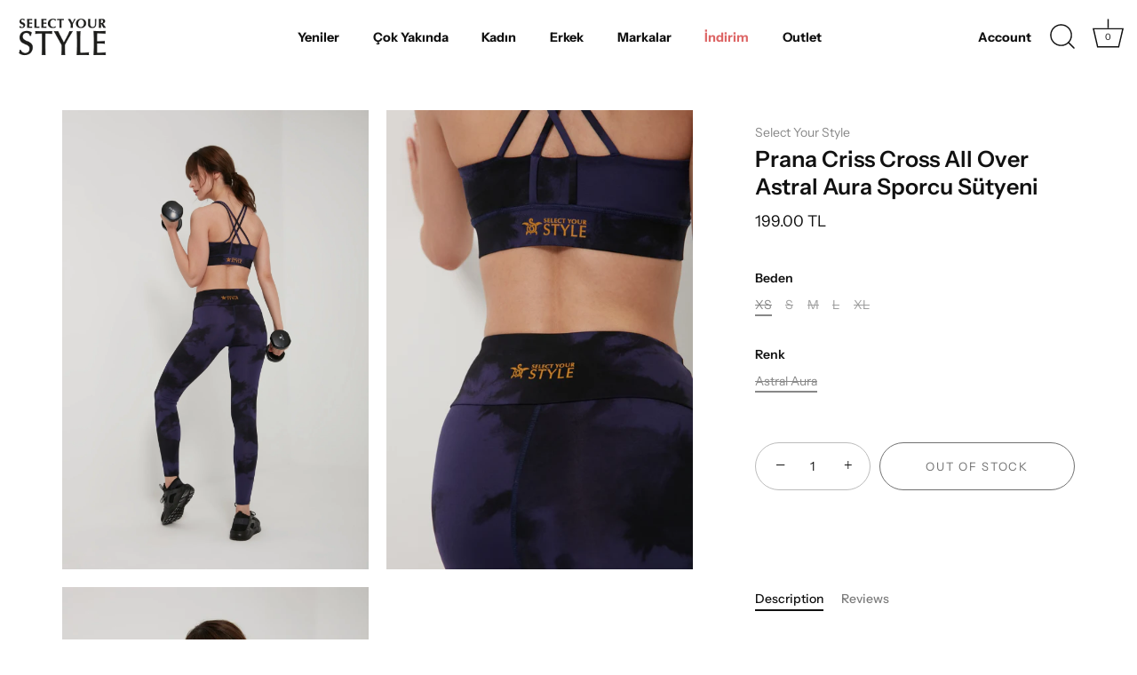

--- FILE ---
content_type: text/html; charset=utf-8
request_url: https://selectyourstyle.com.tr/products/prana-criss-cross-all-over-astral-aura
body_size: 24873
content:
<!doctype html>
<html class="no-js" lang="en">
<head>
  <!-- Showcase 5.4.2 -->

  <link rel="preload" href="//selectyourstyle.com.tr/cdn/shop/t/4/assets/styles.css?v=160722402392307231791759332850" as="style">

  <meta charset="utf-8" />
<meta name="viewport" content="width=device-width,initial-scale=1.0" />
<meta http-equiv="X-UA-Compatible" content="IE=edge">

<link rel="preconnect" href="https://cdn.shopify.com" crossorigin>
<link rel="preconnect" href="https://fonts.shopify.com" crossorigin>
<link rel="preconnect" href="https://monorail-edge.shopifysvc.com"><link rel="preload" as="font" href="//selectyourstyle.com.tr/cdn/fonts/instrument_sans/instrumentsans_n4.db86542ae5e1596dbdb28c279ae6c2086c4c5bfa.woff2" type="font/woff2" crossorigin><link rel="preload" as="font" href="//selectyourstyle.com.tr/cdn/fonts/instrument_sans/instrumentsans_n7.e4ad9032e203f9a0977786c356573ced65a7419a.woff2" type="font/woff2" crossorigin><link rel="preload" as="font" href="//selectyourstyle.com.tr/cdn/fonts/instrument_sans/instrumentsans_i4.028d3c3cd8d085648c808ceb20cd2fd1eb3560e5.woff2" type="font/woff2" crossorigin><link rel="preload" as="font" href="//selectyourstyle.com.tr/cdn/fonts/instrument_sans/instrumentsans_i7.d6063bb5d8f9cbf96eace9e8801697c54f363c6a.woff2" type="font/woff2" crossorigin><link rel="preload" as="font" href="//selectyourstyle.com.tr/cdn/fonts/instrument_sans/instrumentsans_n7.e4ad9032e203f9a0977786c356573ced65a7419a.woff2" type="font/woff2" crossorigin><link rel="preload" as="font" href="//selectyourstyle.com.tr/cdn/fonts/instrument_sans/instrumentsans_n6.27dc66245013a6f7f317d383a3cc9a0c347fb42d.woff2" type="font/woff2" crossorigin><link rel="preload" as="font" href="//selectyourstyle.com.tr/cdn/fonts/instrument_sans/instrumentsans_n4.db86542ae5e1596dbdb28c279ae6c2086c4c5bfa.woff2" type="font/woff2" crossorigin><link rel="preload" href="//selectyourstyle.com.tr/cdn/shop/t/4/assets/vendor.min.js?v=29461139837223071051672313972" as="script">
<link rel="preload" href="//selectyourstyle.com.tr/cdn/shop/t/4/assets/theme.js?v=111495231684866070021672313972" as="script"><link rel="canonical" href="https://selectyourstyle.com.tr/products/prana-criss-cross-all-over-astral-aura" /><meta name="description" content="%80 Polyamid %20 Elastan Toparlayıcı Özellik Nefes Alabilen Kumaş  Stitch Lock Dikiş Özelliği Ter emici yapısıyla konfor sağlar Sürtünme hissiyatını ortadan kaldırır Renk solması yapmaz       Modelimiz       Boy: 178       Göğüs: 83       Bel: 62       Kalça: 90">
<link rel="preload" as="font" href="//selectyourstyle.com.tr/cdn/fonts/instrument_sans/instrumentsans_n5.1ce463e1cc056566f977610764d93d4704464858.woff2" type="font/woff2" crossorigin><link rel="preload" as="font" href="//selectyourstyle.com.tr/cdn/fonts/instrument_sans/instrumentsans_n6.27dc66245013a6f7f317d383a3cc9a0c347fb42d.woff2" type="font/woff2" crossorigin><meta name="theme-color" content="#111111">

  <title>
    Prana Criss Cross All Over Astral Aura Sporcu Sütyeni &ndash; Select Your Style
  </title>

  <meta property="og:site_name" content="Select Your Style">
<meta property="og:url" content="https://selectyourstyle.com.tr/products/prana-criss-cross-all-over-astral-aura">
<meta property="og:title" content="Prana Criss Cross All Over Astral Aura Sporcu Sütyeni">
<meta property="og:type" content="product">
<meta property="og:description" content="%80 Polyamid %20 Elastan Toparlayıcı Özellik Nefes Alabilen Kumaş  Stitch Lock Dikiş Özelliği Ter emici yapısıyla konfor sağlar Sürtünme hissiyatını ortadan kaldırır Renk solması yapmaz       Modelimiz       Boy: 178       Göğüs: 83       Bel: 62       Kalça: 90"><meta property="og:image" content="http://selectyourstyle.com.tr/cdn/shop/products/unnamed_f0fa0e6e-2436-4748-bdbc-33fea78ff187_1200x1200.jpg?v=1608720228">
  <meta property="og:image:secure_url" content="https://selectyourstyle.com.tr/cdn/shop/products/unnamed_f0fa0e6e-2436-4748-bdbc-33fea78ff187_1200x1200.jpg?v=1608720228">
  <meta property="og:image:width" content="1200">
  <meta property="og:image:height" content="1800"><meta property="og:price:amount" content="199.00">
  <meta property="og:price:currency" content="TRY"><meta name="twitter:site" content="@shopify"><meta name="twitter:card" content="summary_large_image">
<meta name="twitter:title" content="Prana Criss Cross All Over Astral Aura Sporcu Sütyeni">
<meta name="twitter:description" content="%80 Polyamid %20 Elastan Toparlayıcı Özellik Nefes Alabilen Kumaş  Stitch Lock Dikiş Özelliği Ter emici yapısıyla konfor sağlar Sürtünme hissiyatını ortadan kaldırır Renk solması yapmaz       Modelimiz       Boy: 178       Göğüs: 83       Bel: 62       Kalça: 90">


  <style data-shopify>
    :root {
      --viewport-height: 100vh;
      --viewport-height-first-section: 100vh;
      --nav-height: 0;
    }
  </style>

  <link href="//selectyourstyle.com.tr/cdn/shop/t/4/assets/styles.css?v=160722402392307231791759332850" rel="stylesheet" type="text/css" media="all" />

  <script>window.performance && window.performance.mark && window.performance.mark('shopify.content_for_header.start');</script><meta name="google-site-verification" content="EWuIsehPT9qjuNqpM932_wwtFskullhKB51zqdTje5E">
<meta id="shopify-digital-wallet" name="shopify-digital-wallet" content="/51857522876/digital_wallets/dialog">
<link rel="alternate" hreflang="x-default" href="https://selectyourstyle.com.tr/products/prana-criss-cross-all-over-astral-aura">
<link rel="alternate" hreflang="en" href="https://selectyourstyle.com.tr/products/prana-criss-cross-all-over-astral-aura">
<link rel="alternate" hreflang="en-RU" href="https://selectyourstyle.com.tr/en-ru/products/prana-criss-cross-all-over-astral-aura">
<link rel="alternate" type="application/json+oembed" href="https://selectyourstyle.com.tr/products/prana-criss-cross-all-over-astral-aura.oembed">
<script async="async" src="/checkouts/internal/preloads.js?locale=en-TR"></script>
<script id="shopify-features" type="application/json">{"accessToken":"b83fffd069e381bda4be190cb83c6799","betas":["rich-media-storefront-analytics"],"domain":"selectyourstyle.com.tr","predictiveSearch":true,"shopId":51857522876,"locale":"en"}</script>
<script>var Shopify = Shopify || {};
Shopify.shop = "select-y-style.myshopify.com";
Shopify.locale = "en";
Shopify.currency = {"active":"TRY","rate":"1.0"};
Shopify.country = "TR";
Shopify.theme = {"name":"Showcase","id":131848929468,"schema_name":"Showcase","schema_version":"5.4.2","theme_store_id":677,"role":"main"};
Shopify.theme.handle = "null";
Shopify.theme.style = {"id":null,"handle":null};
Shopify.cdnHost = "selectyourstyle.com.tr/cdn";
Shopify.routes = Shopify.routes || {};
Shopify.routes.root = "/";</script>
<script type="module">!function(o){(o.Shopify=o.Shopify||{}).modules=!0}(window);</script>
<script>!function(o){function n(){var o=[];function n(){o.push(Array.prototype.slice.apply(arguments))}return n.q=o,n}var t=o.Shopify=o.Shopify||{};t.loadFeatures=n(),t.autoloadFeatures=n()}(window);</script>
<script id="shop-js-analytics" type="application/json">{"pageType":"product"}</script>
<script defer="defer" async type="module" src="//selectyourstyle.com.tr/cdn/shopifycloud/shop-js/modules/v2/client.init-shop-cart-sync_BApSsMSl.en.esm.js"></script>
<script defer="defer" async type="module" src="//selectyourstyle.com.tr/cdn/shopifycloud/shop-js/modules/v2/chunk.common_CBoos6YZ.esm.js"></script>
<script type="module">
  await import("//selectyourstyle.com.tr/cdn/shopifycloud/shop-js/modules/v2/client.init-shop-cart-sync_BApSsMSl.en.esm.js");
await import("//selectyourstyle.com.tr/cdn/shopifycloud/shop-js/modules/v2/chunk.common_CBoos6YZ.esm.js");

  window.Shopify.SignInWithShop?.initShopCartSync?.({"fedCMEnabled":true,"windoidEnabled":true});

</script>
<script>(function() {
  var isLoaded = false;
  function asyncLoad() {
    if (isLoaded) return;
    isLoaded = true;
    var urls = ["https:\/\/marquee-79fab.firebaseapp.com\/main.js?shop=select-y-style.myshopify.com","https:\/\/bismuth-marquee-hosted-script.firebaseapp.com\/scripts\/marquee-script-v1.js?shop=select-y-style.myshopify.com","https:\/\/currency.conversionbear.com\/script?app=currency\u0026shop=select-y-style.myshopify.com","https:\/\/gtranslate.io\/shopify\/gtranslate.js?shop=select-y-style.myshopify.com"];
    for (var i = 0; i < urls.length; i++) {
      var s = document.createElement('script');
      s.type = 'text/javascript';
      s.async = true;
      s.src = urls[i];
      var x = document.getElementsByTagName('script')[0];
      x.parentNode.insertBefore(s, x);
    }
  };
  if(window.attachEvent) {
    window.attachEvent('onload', asyncLoad);
  } else {
    window.addEventListener('load', asyncLoad, false);
  }
})();</script>
<script id="__st">var __st={"a":51857522876,"offset":10800,"reqid":"ff94707c-e2a3-44c3-972e-378ac123f2be-1768924878","pageurl":"selectyourstyle.com.tr\/products\/prana-criss-cross-all-over-astral-aura","u":"19a2065397f9","p":"product","rtyp":"product","rid":6154661494972};</script>
<script>window.ShopifyPaypalV4VisibilityTracking = true;</script>
<script id="captcha-bootstrap">!function(){'use strict';const t='contact',e='account',n='new_comment',o=[[t,t],['blogs',n],['comments',n],[t,'customer']],c=[[e,'customer_login'],[e,'guest_login'],[e,'recover_customer_password'],[e,'create_customer']],r=t=>t.map((([t,e])=>`form[action*='/${t}']:not([data-nocaptcha='true']) input[name='form_type'][value='${e}']`)).join(','),a=t=>()=>t?[...document.querySelectorAll(t)].map((t=>t.form)):[];function s(){const t=[...o],e=r(t);return a(e)}const i='password',u='form_key',d=['recaptcha-v3-token','g-recaptcha-response','h-captcha-response',i],f=()=>{try{return window.sessionStorage}catch{return}},m='__shopify_v',_=t=>t.elements[u];function p(t,e,n=!1){try{const o=window.sessionStorage,c=JSON.parse(o.getItem(e)),{data:r}=function(t){const{data:e,action:n}=t;return t[m]||n?{data:e,action:n}:{data:t,action:n}}(c);for(const[e,n]of Object.entries(r))t.elements[e]&&(t.elements[e].value=n);n&&o.removeItem(e)}catch(o){console.error('form repopulation failed',{error:o})}}const l='form_type',E='cptcha';function T(t){t.dataset[E]=!0}const w=window,h=w.document,L='Shopify',v='ce_forms',y='captcha';let A=!1;((t,e)=>{const n=(g='f06e6c50-85a8-45c8-87d0-21a2b65856fe',I='https://cdn.shopify.com/shopifycloud/storefront-forms-hcaptcha/ce_storefront_forms_captcha_hcaptcha.v1.5.2.iife.js',D={infoText:'Protected by hCaptcha',privacyText:'Privacy',termsText:'Terms'},(t,e,n)=>{const o=w[L][v],c=o.bindForm;if(c)return c(t,g,e,D).then(n);var r;o.q.push([[t,g,e,D],n]),r=I,A||(h.body.append(Object.assign(h.createElement('script'),{id:'captcha-provider',async:!0,src:r})),A=!0)});var g,I,D;w[L]=w[L]||{},w[L][v]=w[L][v]||{},w[L][v].q=[],w[L][y]=w[L][y]||{},w[L][y].protect=function(t,e){n(t,void 0,e),T(t)},Object.freeze(w[L][y]),function(t,e,n,w,h,L){const[v,y,A,g]=function(t,e,n){const i=e?o:[],u=t?c:[],d=[...i,...u],f=r(d),m=r(i),_=r(d.filter((([t,e])=>n.includes(e))));return[a(f),a(m),a(_),s()]}(w,h,L),I=t=>{const e=t.target;return e instanceof HTMLFormElement?e:e&&e.form},D=t=>v().includes(t);t.addEventListener('submit',(t=>{const e=I(t);if(!e)return;const n=D(e)&&!e.dataset.hcaptchaBound&&!e.dataset.recaptchaBound,o=_(e),c=g().includes(e)&&(!o||!o.value);(n||c)&&t.preventDefault(),c&&!n&&(function(t){try{if(!f())return;!function(t){const e=f();if(!e)return;const n=_(t);if(!n)return;const o=n.value;o&&e.removeItem(o)}(t);const e=Array.from(Array(32),(()=>Math.random().toString(36)[2])).join('');!function(t,e){_(t)||t.append(Object.assign(document.createElement('input'),{type:'hidden',name:u})),t.elements[u].value=e}(t,e),function(t,e){const n=f();if(!n)return;const o=[...t.querySelectorAll(`input[type='${i}']`)].map((({name:t})=>t)),c=[...d,...o],r={};for(const[a,s]of new FormData(t).entries())c.includes(a)||(r[a]=s);n.setItem(e,JSON.stringify({[m]:1,action:t.action,data:r}))}(t,e)}catch(e){console.error('failed to persist form',e)}}(e),e.submit())}));const S=(t,e)=>{t&&!t.dataset[E]&&(n(t,e.some((e=>e===t))),T(t))};for(const o of['focusin','change'])t.addEventListener(o,(t=>{const e=I(t);D(e)&&S(e,y())}));const B=e.get('form_key'),M=e.get(l),P=B&&M;t.addEventListener('DOMContentLoaded',(()=>{const t=y();if(P)for(const e of t)e.elements[l].value===M&&p(e,B);[...new Set([...A(),...v().filter((t=>'true'===t.dataset.shopifyCaptcha))])].forEach((e=>S(e,t)))}))}(h,new URLSearchParams(w.location.search),n,t,e,['guest_login'])})(!0,!1)}();</script>
<script integrity="sha256-4kQ18oKyAcykRKYeNunJcIwy7WH5gtpwJnB7kiuLZ1E=" data-source-attribution="shopify.loadfeatures" defer="defer" src="//selectyourstyle.com.tr/cdn/shopifycloud/storefront/assets/storefront/load_feature-a0a9edcb.js" crossorigin="anonymous"></script>
<script data-source-attribution="shopify.dynamic_checkout.dynamic.init">var Shopify=Shopify||{};Shopify.PaymentButton=Shopify.PaymentButton||{isStorefrontPortableWallets:!0,init:function(){window.Shopify.PaymentButton.init=function(){};var t=document.createElement("script");t.src="https://selectyourstyle.com.tr/cdn/shopifycloud/portable-wallets/latest/portable-wallets.en.js",t.type="module",document.head.appendChild(t)}};
</script>
<script data-source-attribution="shopify.dynamic_checkout.buyer_consent">
  function portableWalletsHideBuyerConsent(e){var t=document.getElementById("shopify-buyer-consent"),n=document.getElementById("shopify-subscription-policy-button");t&&n&&(t.classList.add("hidden"),t.setAttribute("aria-hidden","true"),n.removeEventListener("click",e))}function portableWalletsShowBuyerConsent(e){var t=document.getElementById("shopify-buyer-consent"),n=document.getElementById("shopify-subscription-policy-button");t&&n&&(t.classList.remove("hidden"),t.removeAttribute("aria-hidden"),n.addEventListener("click",e))}window.Shopify?.PaymentButton&&(window.Shopify.PaymentButton.hideBuyerConsent=portableWalletsHideBuyerConsent,window.Shopify.PaymentButton.showBuyerConsent=portableWalletsShowBuyerConsent);
</script>
<script>
  function portableWalletsCleanup(e){e&&e.src&&console.error("Failed to load portable wallets script "+e.src);var t=document.querySelectorAll("shopify-accelerated-checkout .shopify-payment-button__skeleton, shopify-accelerated-checkout-cart .wallet-cart-button__skeleton"),e=document.getElementById("shopify-buyer-consent");for(let e=0;e<t.length;e++)t[e].remove();e&&e.remove()}function portableWalletsNotLoadedAsModule(e){e instanceof ErrorEvent&&"string"==typeof e.message&&e.message.includes("import.meta")&&"string"==typeof e.filename&&e.filename.includes("portable-wallets")&&(window.removeEventListener("error",portableWalletsNotLoadedAsModule),window.Shopify.PaymentButton.failedToLoad=e,"loading"===document.readyState?document.addEventListener("DOMContentLoaded",window.Shopify.PaymentButton.init):window.Shopify.PaymentButton.init())}window.addEventListener("error",portableWalletsNotLoadedAsModule);
</script>

<script type="module" src="https://selectyourstyle.com.tr/cdn/shopifycloud/portable-wallets/latest/portable-wallets.en.js" onError="portableWalletsCleanup(this)" crossorigin="anonymous"></script>
<script nomodule>
  document.addEventListener("DOMContentLoaded", portableWalletsCleanup);
</script>

<link id="shopify-accelerated-checkout-styles" rel="stylesheet" media="screen" href="https://selectyourstyle.com.tr/cdn/shopifycloud/portable-wallets/latest/accelerated-checkout-backwards-compat.css" crossorigin="anonymous">
<style id="shopify-accelerated-checkout-cart">
        #shopify-buyer-consent {
  margin-top: 1em;
  display: inline-block;
  width: 100%;
}

#shopify-buyer-consent.hidden {
  display: none;
}

#shopify-subscription-policy-button {
  background: none;
  border: none;
  padding: 0;
  text-decoration: underline;
  font-size: inherit;
  cursor: pointer;
}

#shopify-subscription-policy-button::before {
  box-shadow: none;
}

      </style>

<script>window.performance && window.performance.mark && window.performance.mark('shopify.content_for_header.end');</script>

    <script>
		var ets_sc_product = 6154661494972;
    </script>
    <script src="//selectyourstyle.com.tr/cdn/shop/t/4/assets/ets_sc_config.js?v=32888529114832045961672918173" defer="defer" type="text/javascript"></script>




  <script>
    document.documentElement.className = document.documentElement.className.replace('no-js', 'js');
    window.theme = window.theme || {};
    
      theme.money_format_with_code_preference = "\u003cspan class=\"money conversion-bear-money\"\u003e{{amount}} TL\u003c\/span\u003e";
    
    theme.money_format = "\u003cspan class=\"money conversion-bear-money\"\u003e{{amount}} TL\u003c\/span\u003e";
    theme.money_container = '.theme-money';
    theme.strings = {
      previous: "Previous",
      next: "Next",
      close: "Close",
      addressError: "Error looking up that address",
      addressNoResults: "No results for that address",
      addressQueryLimit: "You have exceeded the Google API usage limit. Consider upgrading to a \u003ca href=\"https:\/\/developers.google.com\/maps\/premium\/usage-limits\"\u003ePremium Plan\u003c\/a\u003e.",
      authError: "There was a problem authenticating your Google Maps API Key.",
      back: "Back",
      cartConfirmation: "You must agree to the terms and conditions before continuing.",
      loadMore: "Load more",
      infiniteScrollNoMore: "No more results",
      priceNonExistent: "Unavailable",
      buttonDefault: "Add to Cart",
      buttonPreorder: "Pre-order",
      buttonNoStock: "Out of stock",
      buttonNoVariant: "Unavailable",
      variantNoStock: "Sold out",
      unitPriceSeparator: " \/ ",
      colorBoxPrevious: "Previous",
      colorBoxNext: "Next",
      colorBoxClose: "Close",
      navigateHome: "Home",
      productAddingToCart: "Adding",
      productAddedToCart: "Added to cart",
      popupWasAdded: "was added to your cart",
      popupCheckout: "Checkout",
      popupContinueShopping: "Continue shopping",
      onlyXLeft: "[[ quantity ]] in stock",
      priceSoldOut: "Sold Out",
      inventoryLowStock: "Low stock",
      inventoryInStock: "In stock",
      loading: "Loading...",
      viewCart: "View cart",
      page: "Page {{ page }}",
      imageSlider: "Image slider",
      clearAll: "Clear all"
    };
    theme.routes = {
      root_url: '/',
      cart_url: '/cart',
      cart_add_url: '/cart/add',
      checkout: '/checkout'
    };
    theme.settings = {
      animationEnabledDesktop: true,
      animationEnabledMobile: true
    };

    theme.checkViewportFillers = function(){
      var toggleState = false;
      var elPageContent = document.getElementById('page-content');
      if(elPageContent) {
        var elOverlapSection = elPageContent.querySelector('.header-overlap-section');
        if (elOverlapSection) {
          var padding = parseInt(getComputedStyle(elPageContent).getPropertyValue('padding-top'));
          toggleState = ((Math.round(elOverlapSection.offsetTop) - padding) === 0);
        }
      }
      if(toggleState) {
        document.getElementsByTagName('body')[0].classList.add('header-section-overlap');
      } else {
        document.getElementsByTagName('body')[0].classList.remove('header-section-overlap');
      }
    };

    theme.assessAltLogo = function(){
      var elsOverlappers = document.querySelectorAll('.needs-alt-logo');
      var useAltLogo = false;
      if(elsOverlappers.length) {
        var elSiteControl = document.querySelector('#site-control');
        var elSiteControlInner = document.querySelector('#site-control .site-control__inner');
        var headerMid = elSiteControlInner.offsetTop + elSiteControl.offsetTop + elSiteControlInner.offsetHeight / 2;
        Array.prototype.forEach.call(elsOverlappers, function(el, i){
          var thisTop = el.getBoundingClientRect().top;
          var thisBottom = thisTop + el.offsetHeight;
          if(headerMid > thisTop && headerMid < thisBottom) {
            useAltLogo = true;
            return false;
          }
        });
      }
      if(useAltLogo) {
        document.getElementsByTagName('body')[0].classList.add('use-alt-logo');
      } else {
        document.getElementsByTagName('body')[0].classList.remove('use-alt-logo');
      }
    };
  </script>
<link href="https://monorail-edge.shopifysvc.com" rel="dns-prefetch">
<script>(function(){if ("sendBeacon" in navigator && "performance" in window) {try {var session_token_from_headers = performance.getEntriesByType('navigation')[0].serverTiming.find(x => x.name == '_s').description;} catch {var session_token_from_headers = undefined;}var session_cookie_matches = document.cookie.match(/_shopify_s=([^;]*)/);var session_token_from_cookie = session_cookie_matches && session_cookie_matches.length === 2 ? session_cookie_matches[1] : "";var session_token = session_token_from_headers || session_token_from_cookie || "";function handle_abandonment_event(e) {var entries = performance.getEntries().filter(function(entry) {return /monorail-edge.shopifysvc.com/.test(entry.name);});if (!window.abandonment_tracked && entries.length === 0) {window.abandonment_tracked = true;var currentMs = Date.now();var navigation_start = performance.timing.navigationStart;var payload = {shop_id: 51857522876,url: window.location.href,navigation_start,duration: currentMs - navigation_start,session_token,page_type: "product"};window.navigator.sendBeacon("https://monorail-edge.shopifysvc.com/v1/produce", JSON.stringify({schema_id: "online_store_buyer_site_abandonment/1.1",payload: payload,metadata: {event_created_at_ms: currentMs,event_sent_at_ms: currentMs}}));}}window.addEventListener('pagehide', handle_abandonment_event);}}());</script>
<script id="web-pixels-manager-setup">(function e(e,d,r,n,o){if(void 0===o&&(o={}),!Boolean(null===(a=null===(i=window.Shopify)||void 0===i?void 0:i.analytics)||void 0===a?void 0:a.replayQueue)){var i,a;window.Shopify=window.Shopify||{};var t=window.Shopify;t.analytics=t.analytics||{};var s=t.analytics;s.replayQueue=[],s.publish=function(e,d,r){return s.replayQueue.push([e,d,r]),!0};try{self.performance.mark("wpm:start")}catch(e){}var l=function(){var e={modern:/Edge?\/(1{2}[4-9]|1[2-9]\d|[2-9]\d{2}|\d{4,})\.\d+(\.\d+|)|Firefox\/(1{2}[4-9]|1[2-9]\d|[2-9]\d{2}|\d{4,})\.\d+(\.\d+|)|Chrom(ium|e)\/(9{2}|\d{3,})\.\d+(\.\d+|)|(Maci|X1{2}).+ Version\/(15\.\d+|(1[6-9]|[2-9]\d|\d{3,})\.\d+)([,.]\d+|)( \(\w+\)|)( Mobile\/\w+|) Safari\/|Chrome.+OPR\/(9{2}|\d{3,})\.\d+\.\d+|(CPU[ +]OS|iPhone[ +]OS|CPU[ +]iPhone|CPU IPhone OS|CPU iPad OS)[ +]+(15[._]\d+|(1[6-9]|[2-9]\d|\d{3,})[._]\d+)([._]\d+|)|Android:?[ /-](13[3-9]|1[4-9]\d|[2-9]\d{2}|\d{4,})(\.\d+|)(\.\d+|)|Android.+Firefox\/(13[5-9]|1[4-9]\d|[2-9]\d{2}|\d{4,})\.\d+(\.\d+|)|Android.+Chrom(ium|e)\/(13[3-9]|1[4-9]\d|[2-9]\d{2}|\d{4,})\.\d+(\.\d+|)|SamsungBrowser\/([2-9]\d|\d{3,})\.\d+/,legacy:/Edge?\/(1[6-9]|[2-9]\d|\d{3,})\.\d+(\.\d+|)|Firefox\/(5[4-9]|[6-9]\d|\d{3,})\.\d+(\.\d+|)|Chrom(ium|e)\/(5[1-9]|[6-9]\d|\d{3,})\.\d+(\.\d+|)([\d.]+$|.*Safari\/(?![\d.]+ Edge\/[\d.]+$))|(Maci|X1{2}).+ Version\/(10\.\d+|(1[1-9]|[2-9]\d|\d{3,})\.\d+)([,.]\d+|)( \(\w+\)|)( Mobile\/\w+|) Safari\/|Chrome.+OPR\/(3[89]|[4-9]\d|\d{3,})\.\d+\.\d+|(CPU[ +]OS|iPhone[ +]OS|CPU[ +]iPhone|CPU IPhone OS|CPU iPad OS)[ +]+(10[._]\d+|(1[1-9]|[2-9]\d|\d{3,})[._]\d+)([._]\d+|)|Android:?[ /-](13[3-9]|1[4-9]\d|[2-9]\d{2}|\d{4,})(\.\d+|)(\.\d+|)|Mobile Safari.+OPR\/([89]\d|\d{3,})\.\d+\.\d+|Android.+Firefox\/(13[5-9]|1[4-9]\d|[2-9]\d{2}|\d{4,})\.\d+(\.\d+|)|Android.+Chrom(ium|e)\/(13[3-9]|1[4-9]\d|[2-9]\d{2}|\d{4,})\.\d+(\.\d+|)|Android.+(UC? ?Browser|UCWEB|U3)[ /]?(15\.([5-9]|\d{2,})|(1[6-9]|[2-9]\d|\d{3,})\.\d+)\.\d+|SamsungBrowser\/(5\.\d+|([6-9]|\d{2,})\.\d+)|Android.+MQ{2}Browser\/(14(\.(9|\d{2,})|)|(1[5-9]|[2-9]\d|\d{3,})(\.\d+|))(\.\d+|)|K[Aa][Ii]OS\/(3\.\d+|([4-9]|\d{2,})\.\d+)(\.\d+|)/},d=e.modern,r=e.legacy,n=navigator.userAgent;return n.match(d)?"modern":n.match(r)?"legacy":"unknown"}(),u="modern"===l?"modern":"legacy",c=(null!=n?n:{modern:"",legacy:""})[u],f=function(e){return[e.baseUrl,"/wpm","/b",e.hashVersion,"modern"===e.buildTarget?"m":"l",".js"].join("")}({baseUrl:d,hashVersion:r,buildTarget:u}),m=function(e){var d=e.version,r=e.bundleTarget,n=e.surface,o=e.pageUrl,i=e.monorailEndpoint;return{emit:function(e){var a=e.status,t=e.errorMsg,s=(new Date).getTime(),l=JSON.stringify({metadata:{event_sent_at_ms:s},events:[{schema_id:"web_pixels_manager_load/3.1",payload:{version:d,bundle_target:r,page_url:o,status:a,surface:n,error_msg:t},metadata:{event_created_at_ms:s}}]});if(!i)return console&&console.warn&&console.warn("[Web Pixels Manager] No Monorail endpoint provided, skipping logging."),!1;try{return self.navigator.sendBeacon.bind(self.navigator)(i,l)}catch(e){}var u=new XMLHttpRequest;try{return u.open("POST",i,!0),u.setRequestHeader("Content-Type","text/plain"),u.send(l),!0}catch(e){return console&&console.warn&&console.warn("[Web Pixels Manager] Got an unhandled error while logging to Monorail."),!1}}}}({version:r,bundleTarget:l,surface:e.surface,pageUrl:self.location.href,monorailEndpoint:e.monorailEndpoint});try{o.browserTarget=l,function(e){var d=e.src,r=e.async,n=void 0===r||r,o=e.onload,i=e.onerror,a=e.sri,t=e.scriptDataAttributes,s=void 0===t?{}:t,l=document.createElement("script"),u=document.querySelector("head"),c=document.querySelector("body");if(l.async=n,l.src=d,a&&(l.integrity=a,l.crossOrigin="anonymous"),s)for(var f in s)if(Object.prototype.hasOwnProperty.call(s,f))try{l.dataset[f]=s[f]}catch(e){}if(o&&l.addEventListener("load",o),i&&l.addEventListener("error",i),u)u.appendChild(l);else{if(!c)throw new Error("Did not find a head or body element to append the script");c.appendChild(l)}}({src:f,async:!0,onload:function(){if(!function(){var e,d;return Boolean(null===(d=null===(e=window.Shopify)||void 0===e?void 0:e.analytics)||void 0===d?void 0:d.initialized)}()){var d=window.webPixelsManager.init(e)||void 0;if(d){var r=window.Shopify.analytics;r.replayQueue.forEach((function(e){var r=e[0],n=e[1],o=e[2];d.publishCustomEvent(r,n,o)})),r.replayQueue=[],r.publish=d.publishCustomEvent,r.visitor=d.visitor,r.initialized=!0}}},onerror:function(){return m.emit({status:"failed",errorMsg:"".concat(f," has failed to load")})},sri:function(e){var d=/^sha384-[A-Za-z0-9+/=]+$/;return"string"==typeof e&&d.test(e)}(c)?c:"",scriptDataAttributes:o}),m.emit({status:"loading"})}catch(e){m.emit({status:"failed",errorMsg:(null==e?void 0:e.message)||"Unknown error"})}}})({shopId: 51857522876,storefrontBaseUrl: "https://selectyourstyle.com.tr",extensionsBaseUrl: "https://extensions.shopifycdn.com/cdn/shopifycloud/web-pixels-manager",monorailEndpoint: "https://monorail-edge.shopifysvc.com/unstable/produce_batch",surface: "storefront-renderer",enabledBetaFlags: ["2dca8a86"],webPixelsConfigList: [{"id":"437289148","configuration":"{\"config\":\"{\\\"pixel_id\\\":\\\"AW-11033253006\\\",\\\"target_country\\\":\\\"TR\\\",\\\"gtag_events\\\":[{\\\"type\\\":\\\"search\\\",\\\"action_label\\\":\\\"AW-11033253006\\\/ZpgACKyNwoMYEI6piI0p\\\"},{\\\"type\\\":\\\"begin_checkout\\\",\\\"action_label\\\":\\\"AW-11033253006\\\/sUQ-CKmNwoMYEI6piI0p\\\"},{\\\"type\\\":\\\"view_item\\\",\\\"action_label\\\":[\\\"AW-11033253006\\\/eJUpCKONwoMYEI6piI0p\\\",\\\"MC-ZZJZ6YZDWX\\\"]},{\\\"type\\\":\\\"purchase\\\",\\\"action_label\\\":[\\\"AW-11033253006\\\/cBPtCKCNwoMYEI6piI0p\\\",\\\"MC-ZZJZ6YZDWX\\\"]},{\\\"type\\\":\\\"page_view\\\",\\\"action_label\\\":[\\\"AW-11033253006\\\/RGclCJ2NwoMYEI6piI0p\\\",\\\"MC-ZZJZ6YZDWX\\\"]},{\\\"type\\\":\\\"add_payment_info\\\",\\\"action_label\\\":\\\"AW-11033253006\\\/cJdpCM6RwoMYEI6piI0p\\\"},{\\\"type\\\":\\\"add_to_cart\\\",\\\"action_label\\\":\\\"AW-11033253006\\\/2Zq_CKaNwoMYEI6piI0p\\\"}],\\\"enable_monitoring_mode\\\":false}\"}","eventPayloadVersion":"v1","runtimeContext":"OPEN","scriptVersion":"b2a88bafab3e21179ed38636efcd8a93","type":"APP","apiClientId":1780363,"privacyPurposes":[],"dataSharingAdjustments":{"protectedCustomerApprovalScopes":["read_customer_address","read_customer_email","read_customer_name","read_customer_personal_data","read_customer_phone"]}},{"id":"shopify-app-pixel","configuration":"{}","eventPayloadVersion":"v1","runtimeContext":"STRICT","scriptVersion":"0450","apiClientId":"shopify-pixel","type":"APP","privacyPurposes":["ANALYTICS","MARKETING"]},{"id":"shopify-custom-pixel","eventPayloadVersion":"v1","runtimeContext":"LAX","scriptVersion":"0450","apiClientId":"shopify-pixel","type":"CUSTOM","privacyPurposes":["ANALYTICS","MARKETING"]}],isMerchantRequest: false,initData: {"shop":{"name":"Select Your Style","paymentSettings":{"currencyCode":"TRY"},"myshopifyDomain":"select-y-style.myshopify.com","countryCode":"TR","storefrontUrl":"https:\/\/selectyourstyle.com.tr"},"customer":null,"cart":null,"checkout":null,"productVariants":[{"price":{"amount":199.0,"currencyCode":"TRY"},"product":{"title":"Prana Criss Cross All Over Astral Aura Sporcu Sütyeni","vendor":"Select Your Style","id":"6154661494972","untranslatedTitle":"Prana Criss Cross All Over Astral Aura Sporcu Sütyeni","url":"\/products\/prana-criss-cross-all-over-astral-aura","type":"Spor sütyen"},"id":"37742433796284","image":{"src":"\/\/selectyourstyle.com.tr\/cdn\/shop\/products\/unnamed_f0fa0e6e-2436-4748-bdbc-33fea78ff187.jpg?v=1608720228"},"sku":"CRC - 1085","title":"XS \/ Astral Aura","untranslatedTitle":"XS \/ Astral Aura"},{"price":{"amount":199.0,"currencyCode":"TRY"},"product":{"title":"Prana Criss Cross All Over Astral Aura Sporcu Sütyeni","vendor":"Select Your Style","id":"6154661494972","untranslatedTitle":"Prana Criss Cross All Over Astral Aura Sporcu Sütyeni","url":"\/products\/prana-criss-cross-all-over-astral-aura","type":"Spor sütyen"},"id":"37742433730748","image":{"src":"\/\/selectyourstyle.com.tr\/cdn\/shop\/products\/unnamed_f0fa0e6e-2436-4748-bdbc-33fea78ff187.jpg?v=1608720228"},"sku":"CRC - 1086","title":"S \/ Astral Aura","untranslatedTitle":"S \/ Astral Aura"},{"price":{"amount":199.0,"currencyCode":"TRY"},"product":{"title":"Prana Criss Cross All Over Astral Aura Sporcu Sütyeni","vendor":"Select Your Style","id":"6154661494972","untranslatedTitle":"Prana Criss Cross All Over Astral Aura Sporcu Sütyeni","url":"\/products\/prana-criss-cross-all-over-astral-aura","type":"Spor sütyen"},"id":"37742433829052","image":{"src":"\/\/selectyourstyle.com.tr\/cdn\/shop\/products\/unnamed_f0fa0e6e-2436-4748-bdbc-33fea78ff187.jpg?v=1608720228"},"sku":"CRC - 1087","title":"M \/ Astral Aura","untranslatedTitle":"M \/ Astral Aura"},{"price":{"amount":199.0,"currencyCode":"TRY"},"product":{"title":"Prana Criss Cross All Over Astral Aura Sporcu Sütyeni","vendor":"Select Your Style","id":"6154661494972","untranslatedTitle":"Prana Criss Cross All Over Astral Aura Sporcu Sütyeni","url":"\/products\/prana-criss-cross-all-over-astral-aura","type":"Spor sütyen"},"id":"37742433861820","image":{"src":"\/\/selectyourstyle.com.tr\/cdn\/shop\/products\/unnamed_f0fa0e6e-2436-4748-bdbc-33fea78ff187.jpg?v=1608720228"},"sku":"CRC - 1088","title":"L \/ Astral Aura","untranslatedTitle":"L \/ Astral Aura"},{"price":{"amount":199.0,"currencyCode":"TRY"},"product":{"title":"Prana Criss Cross All Over Astral Aura Sporcu Sütyeni","vendor":"Select Your Style","id":"6154661494972","untranslatedTitle":"Prana Criss Cross All Over Astral Aura Sporcu Sütyeni","url":"\/products\/prana-criss-cross-all-over-astral-aura","type":"Spor sütyen"},"id":"37742433763516","image":{"src":"\/\/selectyourstyle.com.tr\/cdn\/shop\/products\/unnamed_f0fa0e6e-2436-4748-bdbc-33fea78ff187.jpg?v=1608720228"},"sku":"CRC - 1089","title":"XL \/ Astral Aura","untranslatedTitle":"XL \/ Astral Aura"}],"purchasingCompany":null},},"https://selectyourstyle.com.tr/cdn","fcfee988w5aeb613cpc8e4bc33m6693e112",{"modern":"","legacy":""},{"shopId":"51857522876","storefrontBaseUrl":"https:\/\/selectyourstyle.com.tr","extensionBaseUrl":"https:\/\/extensions.shopifycdn.com\/cdn\/shopifycloud\/web-pixels-manager","surface":"storefront-renderer","enabledBetaFlags":"[\"2dca8a86\"]","isMerchantRequest":"false","hashVersion":"fcfee988w5aeb613cpc8e4bc33m6693e112","publish":"custom","events":"[[\"page_viewed\",{}],[\"product_viewed\",{\"productVariant\":{\"price\":{\"amount\":199.0,\"currencyCode\":\"TRY\"},\"product\":{\"title\":\"Prana Criss Cross All Over Astral Aura Sporcu Sütyeni\",\"vendor\":\"Select Your Style\",\"id\":\"6154661494972\",\"untranslatedTitle\":\"Prana Criss Cross All Over Astral Aura Sporcu Sütyeni\",\"url\":\"\/products\/prana-criss-cross-all-over-astral-aura\",\"type\":\"Spor sütyen\"},\"id\":\"37742433796284\",\"image\":{\"src\":\"\/\/selectyourstyle.com.tr\/cdn\/shop\/products\/unnamed_f0fa0e6e-2436-4748-bdbc-33fea78ff187.jpg?v=1608720228\"},\"sku\":\"CRC - 1085\",\"title\":\"XS \/ Astral Aura\",\"untranslatedTitle\":\"XS \/ Astral Aura\"}}]]"});</script><script>
  window.ShopifyAnalytics = window.ShopifyAnalytics || {};
  window.ShopifyAnalytics.meta = window.ShopifyAnalytics.meta || {};
  window.ShopifyAnalytics.meta.currency = 'TRY';
  var meta = {"product":{"id":6154661494972,"gid":"gid:\/\/shopify\/Product\/6154661494972","vendor":"Select Your Style","type":"Spor sütyen","handle":"prana-criss-cross-all-over-astral-aura","variants":[{"id":37742433796284,"price":19900,"name":"Prana Criss Cross All Over Astral Aura Sporcu Sütyeni - XS \/ Astral Aura","public_title":"XS \/ Astral Aura","sku":"CRC - 1085"},{"id":37742433730748,"price":19900,"name":"Prana Criss Cross All Over Astral Aura Sporcu Sütyeni - S \/ Astral Aura","public_title":"S \/ Astral Aura","sku":"CRC - 1086"},{"id":37742433829052,"price":19900,"name":"Prana Criss Cross All Over Astral Aura Sporcu Sütyeni - M \/ Astral Aura","public_title":"M \/ Astral Aura","sku":"CRC - 1087"},{"id":37742433861820,"price":19900,"name":"Prana Criss Cross All Over Astral Aura Sporcu Sütyeni - L \/ Astral Aura","public_title":"L \/ Astral Aura","sku":"CRC - 1088"},{"id":37742433763516,"price":19900,"name":"Prana Criss Cross All Over Astral Aura Sporcu Sütyeni - XL \/ Astral Aura","public_title":"XL \/ Astral Aura","sku":"CRC - 1089"}],"remote":false},"page":{"pageType":"product","resourceType":"product","resourceId":6154661494972,"requestId":"ff94707c-e2a3-44c3-972e-378ac123f2be-1768924878"}};
  for (var attr in meta) {
    window.ShopifyAnalytics.meta[attr] = meta[attr];
  }
</script>
<script class="analytics">
  (function () {
    var customDocumentWrite = function(content) {
      var jquery = null;

      if (window.jQuery) {
        jquery = window.jQuery;
      } else if (window.Checkout && window.Checkout.$) {
        jquery = window.Checkout.$;
      }

      if (jquery) {
        jquery('body').append(content);
      }
    };

    var hasLoggedConversion = function(token) {
      if (token) {
        return document.cookie.indexOf('loggedConversion=' + token) !== -1;
      }
      return false;
    }

    var setCookieIfConversion = function(token) {
      if (token) {
        var twoMonthsFromNow = new Date(Date.now());
        twoMonthsFromNow.setMonth(twoMonthsFromNow.getMonth() + 2);

        document.cookie = 'loggedConversion=' + token + '; expires=' + twoMonthsFromNow;
      }
    }

    var trekkie = window.ShopifyAnalytics.lib = window.trekkie = window.trekkie || [];
    if (trekkie.integrations) {
      return;
    }
    trekkie.methods = [
      'identify',
      'page',
      'ready',
      'track',
      'trackForm',
      'trackLink'
    ];
    trekkie.factory = function(method) {
      return function() {
        var args = Array.prototype.slice.call(arguments);
        args.unshift(method);
        trekkie.push(args);
        return trekkie;
      };
    };
    for (var i = 0; i < trekkie.methods.length; i++) {
      var key = trekkie.methods[i];
      trekkie[key] = trekkie.factory(key);
    }
    trekkie.load = function(config) {
      trekkie.config = config || {};
      trekkie.config.initialDocumentCookie = document.cookie;
      var first = document.getElementsByTagName('script')[0];
      var script = document.createElement('script');
      script.type = 'text/javascript';
      script.onerror = function(e) {
        var scriptFallback = document.createElement('script');
        scriptFallback.type = 'text/javascript';
        scriptFallback.onerror = function(error) {
                var Monorail = {
      produce: function produce(monorailDomain, schemaId, payload) {
        var currentMs = new Date().getTime();
        var event = {
          schema_id: schemaId,
          payload: payload,
          metadata: {
            event_created_at_ms: currentMs,
            event_sent_at_ms: currentMs
          }
        };
        return Monorail.sendRequest("https://" + monorailDomain + "/v1/produce", JSON.stringify(event));
      },
      sendRequest: function sendRequest(endpointUrl, payload) {
        // Try the sendBeacon API
        if (window && window.navigator && typeof window.navigator.sendBeacon === 'function' && typeof window.Blob === 'function' && !Monorail.isIos12()) {
          var blobData = new window.Blob([payload], {
            type: 'text/plain'
          });

          if (window.navigator.sendBeacon(endpointUrl, blobData)) {
            return true;
          } // sendBeacon was not successful

        } // XHR beacon

        var xhr = new XMLHttpRequest();

        try {
          xhr.open('POST', endpointUrl);
          xhr.setRequestHeader('Content-Type', 'text/plain');
          xhr.send(payload);
        } catch (e) {
          console.log(e);
        }

        return false;
      },
      isIos12: function isIos12() {
        return window.navigator.userAgent.lastIndexOf('iPhone; CPU iPhone OS 12_') !== -1 || window.navigator.userAgent.lastIndexOf('iPad; CPU OS 12_') !== -1;
      }
    };
    Monorail.produce('monorail-edge.shopifysvc.com',
      'trekkie_storefront_load_errors/1.1',
      {shop_id: 51857522876,
      theme_id: 131848929468,
      app_name: "storefront",
      context_url: window.location.href,
      source_url: "//selectyourstyle.com.tr/cdn/s/trekkie.storefront.cd680fe47e6c39ca5d5df5f0a32d569bc48c0f27.min.js"});

        };
        scriptFallback.async = true;
        scriptFallback.src = '//selectyourstyle.com.tr/cdn/s/trekkie.storefront.cd680fe47e6c39ca5d5df5f0a32d569bc48c0f27.min.js';
        first.parentNode.insertBefore(scriptFallback, first);
      };
      script.async = true;
      script.src = '//selectyourstyle.com.tr/cdn/s/trekkie.storefront.cd680fe47e6c39ca5d5df5f0a32d569bc48c0f27.min.js';
      first.parentNode.insertBefore(script, first);
    };
    trekkie.load(
      {"Trekkie":{"appName":"storefront","development":false,"defaultAttributes":{"shopId":51857522876,"isMerchantRequest":null,"themeId":131848929468,"themeCityHash":"15491280494569532825","contentLanguage":"en","currency":"TRY","eventMetadataId":"092f5dc5-8bba-4736-9043-02ad0a5c3d37"},"isServerSideCookieWritingEnabled":true,"monorailRegion":"shop_domain","enabledBetaFlags":["65f19447"]},"Session Attribution":{},"S2S":{"facebookCapiEnabled":false,"source":"trekkie-storefront-renderer","apiClientId":580111}}
    );

    var loaded = false;
    trekkie.ready(function() {
      if (loaded) return;
      loaded = true;

      window.ShopifyAnalytics.lib = window.trekkie;

      var originalDocumentWrite = document.write;
      document.write = customDocumentWrite;
      try { window.ShopifyAnalytics.merchantGoogleAnalytics.call(this); } catch(error) {};
      document.write = originalDocumentWrite;

      window.ShopifyAnalytics.lib.page(null,{"pageType":"product","resourceType":"product","resourceId":6154661494972,"requestId":"ff94707c-e2a3-44c3-972e-378ac123f2be-1768924878","shopifyEmitted":true});

      var match = window.location.pathname.match(/checkouts\/(.+)\/(thank_you|post_purchase)/)
      var token = match? match[1]: undefined;
      if (!hasLoggedConversion(token)) {
        setCookieIfConversion(token);
        window.ShopifyAnalytics.lib.track("Viewed Product",{"currency":"TRY","variantId":37742433796284,"productId":6154661494972,"productGid":"gid:\/\/shopify\/Product\/6154661494972","name":"Prana Criss Cross All Over Astral Aura Sporcu Sütyeni - XS \/ Astral Aura","price":"199.00","sku":"CRC - 1085","brand":"Select Your Style","variant":"XS \/ Astral Aura","category":"Spor sütyen","nonInteraction":true,"remote":false},undefined,undefined,{"shopifyEmitted":true});
      window.ShopifyAnalytics.lib.track("monorail:\/\/trekkie_storefront_viewed_product\/1.1",{"currency":"TRY","variantId":37742433796284,"productId":6154661494972,"productGid":"gid:\/\/shopify\/Product\/6154661494972","name":"Prana Criss Cross All Over Astral Aura Sporcu Sütyeni - XS \/ Astral Aura","price":"199.00","sku":"CRC - 1085","brand":"Select Your Style","variant":"XS \/ Astral Aura","category":"Spor sütyen","nonInteraction":true,"remote":false,"referer":"https:\/\/selectyourstyle.com.tr\/products\/prana-criss-cross-all-over-astral-aura"});
      }
    });


        var eventsListenerScript = document.createElement('script');
        eventsListenerScript.async = true;
        eventsListenerScript.src = "//selectyourstyle.com.tr/cdn/shopifycloud/storefront/assets/shop_events_listener-3da45d37.js";
        document.getElementsByTagName('head')[0].appendChild(eventsListenerScript);

})();</script>
  <script>
  if (!window.ga || (window.ga && typeof window.ga !== 'function')) {
    window.ga = function ga() {
      (window.ga.q = window.ga.q || []).push(arguments);
      if (window.Shopify && window.Shopify.analytics && typeof window.Shopify.analytics.publish === 'function') {
        window.Shopify.analytics.publish("ga_stub_called", {}, {sendTo: "google_osp_migration"});
      }
      console.error("Shopify's Google Analytics stub called with:", Array.from(arguments), "\nSee https://help.shopify.com/manual/promoting-marketing/pixels/pixel-migration#google for more information.");
    };
    if (window.Shopify && window.Shopify.analytics && typeof window.Shopify.analytics.publish === 'function') {
      window.Shopify.analytics.publish("ga_stub_initialized", {}, {sendTo: "google_osp_migration"});
    }
  }
</script>
<script
  defer
  src="https://selectyourstyle.com.tr/cdn/shopifycloud/perf-kit/shopify-perf-kit-3.0.4.min.js"
  data-application="storefront-renderer"
  data-shop-id="51857522876"
  data-render-region="gcp-us-central1"
  data-page-type="product"
  data-theme-instance-id="131848929468"
  data-theme-name="Showcase"
  data-theme-version="5.4.2"
  data-monorail-region="shop_domain"
  data-resource-timing-sampling-rate="10"
  data-shs="true"
  data-shs-beacon="true"
  data-shs-export-with-fetch="true"
  data-shs-logs-sample-rate="1"
  data-shs-beacon-endpoint="https://selectyourstyle.com.tr/api/collect"
></script>
</head>

<body class="page-prana-criss-cross-all-over-astral-aura-sporcu-sutyeni template-product animation-speed-medium"
      >
  
    <script>
      if(window.innerWidth < 768 && window.localStorage.getItem('is_first_visit') !== null) {
        var pageFadedIn = false;
        document.body.style.opacity = 0;

        function fadeInPageMob(){
          if(!pageFadedIn) {
            document.body.classList.add("cc-animate-enabled");
            document.body.style.transition = 'opacity 0.4s';
            setTimeout(function () {
              document.body.style.opacity = 1;
            }, 200);
            pageFadedIn = true;
          }
        }

        window.addEventListener("load", fadeInPageMob);
        setTimeout(fadeInPageMob, 3000);
      }

      window.addEventListener("pageshow", function(){
        document.getElementById('cc-veil').classList.remove('-in');
      });
    </script>
  

  
    <script>
      if ('IntersectionObserver' in window) {
        document.body.classList.add("cc-animate-enabled");
      }

      window.addEventListener("pageshow", function(){
        document.getElementById('cc-veil').classList.remove('-in');
      });
    </script>
  

  <a class="skip-link visually-hidden" href="#page-content">Skip to content</a>

  <div id="shopify-section-header" class="shopify-section"><style type="text/css">
  
    .logo img { width: 80px; }
    @media(min-width:768px){
    .logo img { width: 100px; }
    }
  

  .cc-announcement {
    
      font-size: 13px;
    
  }

  @media (min-width: 768px) {
    .cc-announcement {
      font-size: 13px;
    }
  }
</style>


<form action="/cart" method="post" id="cc-checkout-form">
</form>


  

  
<div data-section-type="header" itemscope itemtype="http://schema.org/Organization">
    <div id="site-control" class="site-control inline icons
      nav-inline-desktop
      
      fixed
      nav-opaque
      
      alt-logo-when-active
      
      "
      data-cc-animate
      data-opacity="opaque"
      data-positioning="peek"
    >
      

      <div class="links site-control__inner">
        <a class="menu" href="#page-menu" aria-controls="page-menu" data-modal-nav-toggle aria-label="Menu">
          <span class="icon-menu">
  <span class="icon-menu__bar icon-menu__bar-1"></span>
  <span class="icon-menu__bar icon-menu__bar-2"></span>
  <span class="icon-menu__bar icon-menu__bar-3"></span>
</span>

          <span class="text-link">Menu</span>
        </a>

        
  <a data-cc-animate-click data-cc-animate class="logo logo--has-alt-logo" href="/"
     itemprop="url">

    

    <meta itemprop="name" content="Select Your Style">
    
      
      
      <img src="//selectyourstyle.com.tr/cdn/shop/files/select-your-style-logo-dark_c4462d9f-3e08-401b-ba49-a04eedddd717_500x.png?v=1614311005" alt="Select Your Style" itemprop="logo"
           width="300" height="130"/>

      
      <span class="alt-logo">
        <img src="//selectyourstyle.com.tr/cdn/shop/files/select-your-style-logo-dark_c4462d9f-3e08-401b-ba49-a04eedddd717_500x.png?v=1614311005" alt="Select Your Style" itemprop="logo"
             width="300" height="130"/>
      </span>
      
    

    
  </a>
  

        
      <div class="site-control__inline-links">
        <div class="nav-row multi-level-nav reveal-on-hover" role="navigation" aria-label="Primary navigation">
          <div class="tier-1">
            <ul>
              
<li class="">
                  <a data-cc-animate-click href="/collections/yeniler" class=" " >
                    Yeniler
                  </a>

                  
                </li>
              
<li class="">
                  <a data-cc-animate-click href="/collections/cok-yakinda" class=" " >
                    Çok Yakında
                  </a>

                  
                </li>
              
<li class=" contains-children">
                  <a  href="/collections/kadin-giyim" class=" has-children" aria-haspopup="true">
                    Kadın
                  </a>

                  

                    
                    

                    <ul 
                        class="nav-rows"
                      >

                      
                        <li class=" contains-children">
                          <a  href="/collections/kadin-giyim" class="has-children column-title" aria-haspopup="true">
                            Giyim

                            
                              <span class="arr arr--small"><svg xmlns="http://www.w3.org/2000/svg" viewBox="0 0 24 24">
  <path d="M0-.25H24v24H0Z" transform="translate(0 0.25)" style="fill:none"/>
  <polyline points="10 17.83 15.4 12.43 10 7.03"
            style="fill:none;stroke:currentColor;stroke-linecap:round;stroke-miterlimit:8;stroke-width:2px"/>
</svg>
</span>
                            
                          </a>

                          
                            <ul>
                              
                                <li class="">
                                  <a data-cc-animate-click href="/collections/kadin-tshirt">Tshirt</a>
                                </li>
                              
                                <li class="">
                                  <a data-cc-animate-click href="/collections/kadin-sweatshirt-fermuarli-ust">Sweatshirt & Fermuarlı Üst</a>
                                </li>
                              
                                <li class="">
                                  <a data-cc-animate-click href="/collections/kadin-kapsonlu">Kapşonlu</a>
                                </li>
                              
                                <li class="">
                                  <a data-cc-animate-click href="/collections/kadin-mont-kaban">Mont & Kaban</a>
                                </li>
                              
                                <li class="">
                                  <a data-cc-animate-click href="/collections/kadin-elbise">Elbise</a>
                                </li>
                              
                                <li class="">
                                  <a data-cc-animate-click href="/collections/kadin-tayt">Tayt</a>
                                </li>
                              
                                <li class="">
                                  <a data-cc-animate-click href="/collections/kadin-esofman-alt">Eşofman Alt</a>
                                </li>
                              
                                <li class="">
                                  <a data-cc-animate-click href="/collections/kadin-kargo-pantolon">Kargo Pantolon</a>
                                </li>
                              
                                <li class="">
                                  <a data-cc-animate-click href="/collections/kadin-sort">Şort</a>
                                </li>
                              
                            </ul>
                          
                        </li>
                      
                        <li class="">
                          <a data-cc-animate-click href="/collections/kadin-i%CC%87c-giyim" class="" >
                            İç Giyim

                            
                          </a>

                          
                        </li>
                      

                      
                    </ul>
                  
                </li>
              
<li class=" contains-children">
                  <a  href="/collections/erkek-giyim" class=" has-children" aria-haspopup="true">
                    Erkek
                  </a>

                  

                    
                    

                    <ul 
                        class="nav-rows"
                      >

                      
                        <li class=" contains-children">
                          <a  href="/collections/erkek-giyim" class="has-children column-title" aria-haspopup="true">
                            Giyim

                            
                              <span class="arr arr--small"><svg xmlns="http://www.w3.org/2000/svg" viewBox="0 0 24 24">
  <path d="M0-.25H24v24H0Z" transform="translate(0 0.25)" style="fill:none"/>
  <polyline points="10 17.83 15.4 12.43 10 7.03"
            style="fill:none;stroke:currentColor;stroke-linecap:round;stroke-miterlimit:8;stroke-width:2px"/>
</svg>
</span>
                            
                          </a>

                          
                            <ul>
                              
                                <li class="">
                                  <a data-cc-animate-click href="/collections/erkek-tshirt">Tshirt</a>
                                </li>
                              
                                <li class="">
                                  <a data-cc-animate-click href="/collections/erkek-sweatshirt-dik-yaka-fermuarli-ust">Sweatshirt & Dik Yaka Fermuarlı Üst</a>
                                </li>
                              
                                <li class="">
                                  <a data-cc-animate-click href="/collections/erkek-kapsonlu-kapsonlu-fermuarli">Kapşonlu & Kapşonlu Fermuarlı</a>
                                </li>
                              
                                <li class="">
                                  <a data-cc-animate-click href="/collections/erkek-mont-kaban">Mont & Kaban</a>
                                </li>
                              
                                <li class="">
                                  <a data-cc-animate-click href="/collections/erkek-yelek">Yelek</a>
                                </li>
                              
                                <li class="">
                                  <a data-cc-animate-click href="/collections/erkek-esofman-alt">Eşofman Alt</a>
                                </li>
                              
                                <li class="">
                                  <a data-cc-animate-click href="/collections/erkek-kargo-pantolon">Kargo Pantolon</a>
                                </li>
                              
                                <li class="">
                                  <a data-cc-animate-click href="/collections/erkek-sort">Şort</a>
                                </li>
                              
                                <li class="">
                                  <a data-cc-animate-click href="/collections/erkek-deniz-sortu">Deniz Şortu</a>
                                </li>
                              
                            </ul>
                          
                        </li>
                      
                        <li class="">
                          <a data-cc-animate-click href="/collections/erkek-aksesuar" class="" >
                            Aksesuar

                            
                          </a>

                          
                        </li>
                      
                        <li class="">
                          <a data-cc-animate-click href="/collections/erkek-i%CC%87c-giyim" class="" >
                            İç Giyim

                            
                          </a>

                          
                        </li>
                      

                      
                    </ul>
                  
                </li>
              
<li class=" contains-children">
                  <a  href="/collections/all" class=" has-children" aria-haspopup="true">
                    Markalar
                  </a>

                  

                    
                    

                    <ul 
                        class="nav-rows"
                      >

                      
                        <li class="">
                          <a data-cc-animate-click href="/collections/select-your-style" class="" >
                            Select Your Style

                            
                          </a>

                          
                        </li>
                      
                        <li class="">
                          <a data-cc-animate-click href="/collections/stay-cold" class="" >
                            Stay Cold

                            
                          </a>

                          
                        </li>
                      
                        <li class="">
                          <a data-cc-animate-click href="/collections/yakuza" class="" >
                            Yakuza

                            
                          </a>

                          
                        </li>
                      

                      
                    </ul>
                  
                </li>
              
<li class=" featured-link">
                  <a data-cc-animate-click href="/collections/all" class=" " >
                    İndirim
                  </a>

                  
                </li>
              
<li class=" contains-children">
                  <a  href="/collections/outlet" class=" has-children" aria-haspopup="true">
                    Outlet
                  </a>

                  

                    
                    

                    <ul 
                        class="nav-rows"
                      >

                      
                        <li class="">
                          <a data-cc-animate-click href="/collections/outlet-erkek" class="" >
                            Outlet Erkek

                            
                          </a>

                          
                        </li>
                      
                        <li class="">
                          <a data-cc-animate-click href="/collections/outlet-kadin" class="" >
                            Outlet Kadın

                            
                          </a>

                          
                        </li>
                      

                      
                    </ul>
                  
                </li>
              
            </ul>
          </div>
        </div>
      </div>
    


        <div class="nav-right-side">
          
            
          

          
            <a data-cc-animate-click href="/account" class="nav-account">
              Account
            </a>
          

          <a class="cart nav-search"
             href="/search"
             aria-label="Search"
             data-modal-toggle="#search-modal">
            <svg viewBox="0 0 30 30" version="1.1" xmlns="http://www.w3.org/2000/svg">
  <title>Search</title>
  <g stroke="none" stroke-width="1.5" fill="none" fill-rule="evenodd" stroke-linecap="round" stroke-linejoin="round">
    <g transform="translate(-1335.000000, -30.000000)" stroke="currentColor">
      <g transform="translate(1336.000000, 31.000000)">
        <circle cx="12" cy="12" r="12"></circle>
        <line x1="27" y1="27" x2="20.475" y2="20.475" id="Path"></line>
      </g>
    </g>
  </g>
</svg>

            <span class="text-link">Search</span>
          </a>

          <a data-cc-animate-click class="cart cart-icon--basket1" href="/cart" aria-label="Cart">
            
              <svg xmlns="http://www.w3.org/2000/svg" viewBox="0 0 23.96 22">
    <title>Cart</title>
    <g data-name="Layer 2">
        <g data-name="Layer 1">
            <path d="M22.7,8l-3,13H4.3l-3-13H22.7M24,7H0L3.51,22H20.45L24,7Z"/>
            <rect x="11.48" width="1" height="7"/>
        </g>
    </g>
</svg>

            
            <div>0</div>
            <span class="text-link">Cart </span>
          </a>
        </div>
      </div>
    </div>

    <nav id="page-menu" class="theme-modal nav-uses-modal">
      <div class="inner">
        <a href="#" class="no-js-only">Close navigation</a>

        <div class="nav-container">
          <div class="nav-body container growth-area" data-root-nav="true">
            <div class="nav main-nav" role="navigation" aria-label="Primary">
              <ul>
                
                <li class=" ">
                  <a href="/collections/yeniler" data-cc-animate-click>
                    <span>Yeniler</span>
                  </a>

                  
                </li>
                
                <li class=" ">
                  <a href="/collections/cok-yakinda" data-cc-animate-click>
                    <span>Çok Yakında</span>
                  </a>

                  
                </li>
                
                <li class=" ">
                  <a href="/collections/kadin-giyim" aria-haspopup="true">
                    <span>Kadın</span>
                  </a>

                  
                  <ul>
                      
                      
                      <li class=" ">
                        <a href="/collections/kadin-giyim" aria-haspopup="true">
                          <span>Giyim</span>
                        </a>

                        
                        <ul>
                          
                          <li class=" ">
                            <a data-cc-animate-click href="/collections/kadin-tshirt">
                              <span>Tshirt</span>
                            </a>
                          </li>
                          
                          <li class=" ">
                            <a data-cc-animate-click href="/collections/kadin-sweatshirt-fermuarli-ust">
                              <span>Sweatshirt & Fermuarlı Üst</span>
                            </a>
                          </li>
                          
                          <li class=" ">
                            <a data-cc-animate-click href="/collections/kadin-kapsonlu">
                              <span>Kapşonlu</span>
                            </a>
                          </li>
                          
                          <li class=" ">
                            <a data-cc-animate-click href="/collections/kadin-mont-kaban">
                              <span>Mont & Kaban</span>
                            </a>
                          </li>
                          
                          <li class=" ">
                            <a data-cc-animate-click href="/collections/kadin-elbise">
                              <span>Elbise</span>
                            </a>
                          </li>
                          
                          <li class=" ">
                            <a data-cc-animate-click href="/collections/kadin-tayt">
                              <span>Tayt</span>
                            </a>
                          </li>
                          
                          <li class=" ">
                            <a data-cc-animate-click href="/collections/kadin-esofman-alt">
                              <span>Eşofman Alt</span>
                            </a>
                          </li>
                          
                          <li class=" ">
                            <a data-cc-animate-click href="/collections/kadin-kargo-pantolon">
                              <span>Kargo Pantolon</span>
                            </a>
                          </li>
                          
                          <li class=" ">
                            <a data-cc-animate-click href="/collections/kadin-sort">
                              <span>Şort</span>
                            </a>
                          </li>
                          
                        </ul>
                        
                      </li>
                      
                      <li class=" ">
                        <a href="/collections/kadin-i%CC%87c-giyim" data-cc-animate-click>
                          <span>İç Giyim</span>
                        </a>

                        
                      </li>
                      
                    
                  </ul>
                  
                </li>
                
                <li class=" ">
                  <a href="/collections/erkek-giyim" aria-haspopup="true">
                    <span>Erkek</span>
                  </a>

                  
                  <ul>
                      
                      
                      <li class=" ">
                        <a href="/collections/erkek-giyim" aria-haspopup="true">
                          <span>Giyim</span>
                        </a>

                        
                        <ul>
                          
                          <li class=" ">
                            <a data-cc-animate-click href="/collections/erkek-tshirt">
                              <span>Tshirt</span>
                            </a>
                          </li>
                          
                          <li class=" ">
                            <a data-cc-animate-click href="/collections/erkek-sweatshirt-dik-yaka-fermuarli-ust">
                              <span>Sweatshirt & Dik Yaka Fermuarlı Üst</span>
                            </a>
                          </li>
                          
                          <li class=" ">
                            <a data-cc-animate-click href="/collections/erkek-kapsonlu-kapsonlu-fermuarli">
                              <span>Kapşonlu & Kapşonlu Fermuarlı</span>
                            </a>
                          </li>
                          
                          <li class=" ">
                            <a data-cc-animate-click href="/collections/erkek-mont-kaban">
                              <span>Mont & Kaban</span>
                            </a>
                          </li>
                          
                          <li class=" ">
                            <a data-cc-animate-click href="/collections/erkek-yelek">
                              <span>Yelek</span>
                            </a>
                          </li>
                          
                          <li class=" ">
                            <a data-cc-animate-click href="/collections/erkek-esofman-alt">
                              <span>Eşofman Alt</span>
                            </a>
                          </li>
                          
                          <li class=" ">
                            <a data-cc-animate-click href="/collections/erkek-kargo-pantolon">
                              <span>Kargo Pantolon</span>
                            </a>
                          </li>
                          
                          <li class=" ">
                            <a data-cc-animate-click href="/collections/erkek-sort">
                              <span>Şort</span>
                            </a>
                          </li>
                          
                          <li class=" ">
                            <a data-cc-animate-click href="/collections/erkek-deniz-sortu">
                              <span>Deniz Şortu</span>
                            </a>
                          </li>
                          
                        </ul>
                        
                      </li>
                      
                      <li class=" ">
                        <a href="/collections/erkek-aksesuar" data-cc-animate-click>
                          <span>Aksesuar</span>
                        </a>

                        
                      </li>
                      
                      <li class=" ">
                        <a href="/collections/erkek-i%CC%87c-giyim" data-cc-animate-click>
                          <span>İç Giyim</span>
                        </a>

                        
                      </li>
                      
                    
                  </ul>
                  
                </li>
                
                <li class=" ">
                  <a href="/collections/all" aria-haspopup="true">
                    <span>Markalar</span>
                  </a>

                  
                  <ul>
                      
                      
                      <li class=" ">
                        <a href="/collections/select-your-style" data-cc-animate-click>
                          <span>Select Your Style</span>
                        </a>

                        
                      </li>
                      
                      <li class=" ">
                        <a href="/collections/stay-cold" data-cc-animate-click>
                          <span>Stay Cold</span>
                        </a>

                        
                      </li>
                      
                      <li class=" ">
                        <a href="/collections/yakuza" data-cc-animate-click>
                          <span>Yakuza</span>
                        </a>

                        
                      </li>
                      
                    
                  </ul>
                  
                </li>
                
                <li class="  featured-link">
                  <a href="/collections/all" data-cc-animate-click>
                    <span>İndirim</span>
                  </a>

                  
                </li>
                
                <li class=" ">
                  <a href="/collections/outlet" aria-haspopup="true">
                    <span>Outlet</span>
                  </a>

                  
                  <ul>
                      
                      
                      <li class=" ">
                        <a href="/collections/outlet-erkek" data-cc-animate-click>
                          <span>Outlet Erkek</span>
                        </a>

                        
                      </li>
                      
                      <li class=" ">
                        <a href="/collections/outlet-kadin" data-cc-animate-click>
                          <span>Outlet Kadın</span>
                        </a>

                        
                      </li>
                      
                    
                  </ul>
                  
                </li>
                
              </ul>
            </div>
          </div>

          <div class="nav-footer-links">
            

            
              <div class="nav-footer-links__link">
                <a data-cc-animate-click href="/account">Account</a>
              </div>
            

            

            
          </div>

          <div class="nav-ctas">
            
          </div>
        </div>
      </div>
    </nav>
  </div>





</div>

  <main id="page-content">
    <div id="shopify-section-template--15940993384636__main" class="shopify-section section-product-template"><style data-shopify>
  @media(max-width: 767px){
    .product-area__media .swiper-container:not(.swiper-container-horizontal) {
      padding-bottom: 150.00000000000003%;
    }
  }
</style>

<div class="product-area
      
      
      
      product-area--two-col 
      
      "
     data-section-type="product-template"
     data-components="tabs,accordion,sticky-scroll-direction"
     data-is-featured-product="false"
     data-ajax-add-to-cart="true"
     data-is-preorder="false"
     data-product-id="6154661494972"
     data-enable-history-state="true">
  <style data-shopify>
    
      @media(max-width:767px){
        .product-area__thumbs__thumb-1 .rimage-outer-wrapper {
            width: 46px;
        }
      }
    
      @media(max-width:767px){
        .product-area__thumbs__thumb-2 .rimage-outer-wrapper {
            width: 46px;
        }
      }
    
      @media(max-width:767px){
        .product-area__thumbs__thumb-3 .rimage-outer-wrapper {
            width: 46px;
        }
      }
    
  </style>

  

  <div class="product-area__media multi-column"
       data-cc-animate data-cc-animate-duration="1s"><div class="theme-gallery product-slider
        
        
        theme-gallery--zoom-enabled cursor-plus-light
        "
         data-product-id="6154661494972"
         data-column-count="2"
         data-media-count="3"
         data-media-crop="center"
         data-layout="two-column"
         data-scroll-to-variant-media="true"
         data-variant-image-grouping="false"
         data-variant-image-grouping-option="color,colour,couleur,farbe"
         data-underline-selected-media="true"
    >
      <div class="theme-viewport swiper-container" data-swiper-nav-style="dots">
        <div class="theme-images swiper-wrapper">
          
            
              <div class="theme-img theme-img-1 swiper-slide current-img"
                      
                        data-full-size="//selectyourstyle.com.tr/cdn/shop/products/unnamed_f0fa0e6e-2436-4748-bdbc-33fea78ff187.jpg?v=1608720228"
                      
              >
    <div class="product-media product-media--image"
         data-media-id="15249573904572"
         data-media-type="image">

      <div class="rimage-wrapper lazyload--placeholder"
           style="padding-top:149.9%">
        
        <img class="rimage__image lazyload--manual "
             
               src="//selectyourstyle.com.tr/cdn/shop/products/unnamed_f0fa0e6e-2436-4748-bdbc-33fea78ff187_360x.jpg?v=1608720228"
             
             data-src="//selectyourstyle.com.tr/cdn/shop/products/unnamed_f0fa0e6e-2436-4748-bdbc-33fea78ff187_{width}x.jpg?v=1608720228"
             data-widths="[460, 540, 720, 900, 1080, 1296, 1512, 1728, 2048]"
             data-aspectratio="0.6666666666666666"
             data-sizes="auto"
             height="1800"
             width="1200"
             alt=""
             
        >
        <noscript>
          <img data-src="//selectyourstyle.com.tr/cdn/shop/products/unnamed_f0fa0e6e-2436-4748-bdbc-33fea78ff187_1024x1024.jpg?v=1608720228" alt="">
        </noscript>
      </div>

    </div>

  

</div>
            
              <div class="theme-img theme-img-2 swiper-slide "
                      
                        data-full-size="//selectyourstyle.com.tr/cdn/shop/products/unnamed_76ae97b3-64d6-4528-ba22-212e14585ab7.jpg?v=1608720228"
                      
              >
    <div class="product-media product-media--image"
         data-media-id="15249573937340"
         data-media-type="image">

      <div class="rimage-wrapper lazyload--placeholder"
           style="padding-top:149.9%">
        
        <img class="rimage__image lazyload--manual fade-in"
             
             data-src="//selectyourstyle.com.tr/cdn/shop/products/unnamed_76ae97b3-64d6-4528-ba22-212e14585ab7_{width}x.jpg?v=1608720228"
             data-widths="[460, 540, 720, 900, 1080, 1296, 1512, 1728, 2048]"
             data-aspectratio="0.6666666666666666"
             data-sizes="auto"
             height="1800"
             width="1200"
             alt=""
             
        >
        <noscript>
          <img data-src="//selectyourstyle.com.tr/cdn/shop/products/unnamed_76ae97b3-64d6-4528-ba22-212e14585ab7_1024x1024.jpg?v=1608720228" alt="">
        </noscript>
      </div>

    </div>

  

</div>
            
              <div class="theme-img theme-img-3 swiper-slide "
                      
                        data-full-size="//selectyourstyle.com.tr/cdn/shop/products/unnamed_83ab1767-89ab-4dc1-bbdc-9a35a0704cf3.jpg?v=1608720228"
                      
              >
    <div class="product-media product-media--image"
         data-media-id="15249573970108"
         data-media-type="image">

      <div class="rimage-wrapper lazyload--placeholder"
           style="padding-top:149.9%">
        
        <img class="rimage__image lazyload--manual fade-in"
             
             data-src="//selectyourstyle.com.tr/cdn/shop/products/unnamed_83ab1767-89ab-4dc1-bbdc-9a35a0704cf3_{width}x.jpg?v=1608720228"
             data-widths="[460, 540, 720, 900, 1080, 1296, 1512, 1728, 2048]"
             data-aspectratio="0.6666666666666666"
             data-sizes="auto"
             height="1800"
             width="1200"
             alt=""
             
        >
        <noscript>
          <img data-src="//selectyourstyle.com.tr/cdn/shop/products/unnamed_83ab1767-89ab-4dc1-bbdc-9a35a0704cf3_1024x1024.jpg?v=1608720228" alt="">
        </noscript>
      </div>

    </div>

  

</div>
            
          
        </div>
        <div class="swiper-pagination"></div>
        <a href="#" class="swiper-button-prev" aria-label="Previous"><svg xmlns="http://www.w3.org/2000/svg" viewBox="0 0 24 24">
  <path d="M0-.25H24v24H0Z" transform="translate(0 0.25)" style="fill:none"/>
  <polyline points="14.4 7.03 9 12.43 14.4 17.83"
            style="fill:none;stroke:currentColor;stroke-linecap:round;stroke-miterlimit:8;stroke-width:2px"/>
</svg>
</a>
        <a href="#" class="swiper-button-next" aria-label="Next"><svg xmlns="http://www.w3.org/2000/svg" viewBox="0 0 24 24">
  <path d="M0-.25H24v24H0Z" transform="translate(0 0.25)" style="fill:none"/>
  <polyline points="10 17.83 15.4 12.43 10 7.03"
            style="fill:none;stroke:currentColor;stroke-linecap:round;stroke-miterlimit:8;stroke-width:2px"/>
</svg>
</a>
      </div>
    </div>
  </div>

  <div class="product-area__details product-detail">
    <div class="product-area__details__inner cc-sticky-scroll-direction"
      style="top: var(--nav-height)" data-cc-sticky-scroll-top>
      <div class="product-area__details__header" data-cc-animate data-cc-animate-delay="0.8s" data-cc-animate-duration="1.2s">
        <div class="product-detail__form">

          
            
<style data-shopify>
</style>

                    <div class="vendor product-detail__gap-sm" >
                      
                        
<span class="brand">
                                <a data-cc-animate-click href="/collections/select-your-style">Select Your Style</a>
                              </span>
                      

                      
                    </div>
                  

<h1 class="product-area__details__title product-detail__gap-sm h2" >Prana Criss Cross All Over Astral Aura Sporcu Sütyeni</h1>
                  
<div class="price-area product-detail__gap-sm" >
                    
                    <div class="price theme-money"><span class="money conversion-bear-money">199.00 TL</span></div>

                    
                  </div><div class="cc-rating-container product-detail__gap-sm">
                    

                  </div><div class="product-detail__form__options product-detail__gap-lg
                          product-detail__form__options--underlined
                          "
                      data-show-realtime-availability="true" >

                    
                      

                      <div class="option-selectors options-2">
                        

                          
                          
                          

                          <div class="selector-wrapper "
                              data-option-name="Beden">
                            
                            <label  for="option-beden-6154661494972">Beden
</label>
                            <select id="option-beden-6154661494972"
                                    class="noreplace" data-make-box
                              >
                              
                                <option value="XS" selected>XS</option>
                              
                                <option value="S" >S</option>
                              
                                <option value="M" >M</option>
                              
                                <option value="L" >L</option>
                              
                                <option value="XL" >XL</option>
                              
                            </select>
                            
                          </div>
                        

                          
                          
                          

                          <div class="selector-wrapper "
                              data-option-name="Renk">
                            
                            <label  for="option-renk-6154661494972">Renk
</label>
                            <select id="option-renk-6154661494972"
                                    class="noreplace" data-make-box
                              >
                              
                                <option value="Astral Aura" selected>Astral Aura</option>
                              
                            </select>
                            
                          </div>
                        
                      </div>

                    
                  </div><form method="post" action="/cart/add" id="product-form-template--15940993384636__main-6154661494972" accept-charset="UTF-8" class="product-purchase-form feedback-add_in_modal" enctype="multipart/form-data"><input type="hidden" name="form_type" value="product" /><input type="hidden" name="utf8" value="✓" />
                    <select name="id" class="original-selector" aria-label="Options">
                      
                        <option value="37742433796284"
                                 selected="selected"
                                
                                  data-inventory="0"
                                
                                data-stock="out">XS / Astral Aura</option>
                      
                        <option value="37742433730748"
                                
                                
                                  data-inventory="0"
                                
                                data-stock="out">S / Astral Aura</option>
                      
                        <option value="37742433829052"
                                
                                
                                  data-inventory="0"
                                
                                data-stock="out">M / Astral Aura</option>
                      
                        <option value="37742433861820"
                                
                                
                                  data-inventory="0"
                                
                                data-stock="out">L / Astral Aura</option>
                      
                        <option value="37742433763516"
                                
                                
                                  data-inventory="0"
                                
                                data-stock="out">XL / Astral Aura</option>
                      
                    </select><div class="product-status-message"></div><div class="product-detail__form__action product-detail__gap-lg
                          product-detail__form__options--with-quantity
                          with-payment-button">

                      
                        <div class="quantity-wrapper border-radius-rounded">
                          <a href="#" data-quantity="down">&minus;</a>
                          <input aria-label="Quantity" class="select-on-focus" name="quantity" value="1" />
                          <a href="#" data-quantity="up">&plus;</a>
                        </div>
                      

                      <button class="button alt" type="submit" name="add">Add to Cart
</button>

                      
                        <div data-shopify="payment-button" class="shopify-payment-button"> <shopify-accelerated-checkout recommended="null" fallback="{&quot;supports_subs&quot;:true,&quot;supports_def_opts&quot;:true,&quot;name&quot;:&quot;buy_it_now&quot;,&quot;wallet_params&quot;:{}}" access-token="b83fffd069e381bda4be190cb83c6799" buyer-country="TR" buyer-locale="en" buyer-currency="TRY" variant-params="[{&quot;id&quot;:37742433796284,&quot;requiresShipping&quot;:true},{&quot;id&quot;:37742433730748,&quot;requiresShipping&quot;:true},{&quot;id&quot;:37742433829052,&quot;requiresShipping&quot;:true},{&quot;id&quot;:37742433861820,&quot;requiresShipping&quot;:true},{&quot;id&quot;:37742433763516,&quot;requiresShipping&quot;:true}]" shop-id="51857522876" enabled-flags="[&quot;ae0f5bf6&quot;]" disabled > <div class="shopify-payment-button__button" role="button" disabled aria-hidden="true" style="background-color: transparent; border: none"> <div class="shopify-payment-button__skeleton">&nbsp;</div> </div> </shopify-accelerated-checkout> <small id="shopify-buyer-consent" class="hidden" aria-hidden="true" data-consent-type="subscription"> This item is a recurring or deferred purchase. By continuing, I agree to the <span id="shopify-subscription-policy-button">cancellation policy</span> and authorize you to charge my payment method at the prices, frequency and dates listed on this page until my order is fulfilled or I cancel, if permitted. </small> </div>
                      
                    </div>

                    

                    
                      

<div
  class="store-availability-container-outer"
  data-store-availability-container="6154661494972"
  data-section-url="/variants/VARIANT_ID/?section_id=store-availability"

  

  >
</div>

                    

                    
                      

  
  
    <div class="backorder hidden">
      
    <p>
      <span class="backorder__variant">
        Prana Criss Cross All Over Astral Aura Sporcu Sütyeni
        - 
      </span>
      is backordered and will ship as soon as it is back in stock.
    </p>
  
    </div>
  


                    

                  <input type="hidden" name="product-id" value="6154661494972" /><input type="hidden" name="section-id" value="template--15940993384636__main" /></form>

                <div class="product-detail__tab-container product-detail__gap-lg" >
<div class="cc-tabs cc-tabs--tab-mode" data-cc-tab-allow-multi-open=""><div class="cc-tabs__tab-headers-container">
      <ul class="cc-tabs__tab-headers" role="tablist"><li role="tab">
            <a href="#" class="cc-tabs__tab-headers__header" aria-selected="true"
               aria-controls="product-tab-panel1_6154661494972" data-cc-toggle-panel="1_6154661494972">
              Description
            </a>
          </li><li role="tab" data-show-in-quickbuy="false">
            <a href="#" class="cc-tabs__tab-headers__header" aria-selected="false"
               aria-controls="product-tab-panel9_6154661494972" data-cc-toggle-panel="9_6154661494972">
              
                Reviews
              
            </a>
          </li></ul>
    </div><div class="cc-tabs__tab" role="tablist"><div class="cc-tabs__tab__panel rte"  role="tab" id="product-tab-panel1_6154661494972"
           aria-labelledby="product-tab-panel1_6154661494972">
        <ul data-mce-fragment="1">
<li data-mce-fragment="1">%80 Polyamid %20 Elastan</li>
<li data-mce-fragment="1">Toparlayıcı Özellik</li>
<li data-mce-fragment="1">Nefes Alabilen Kumaş </li>
<li data-mce-fragment="1">Stitch Lock Dikiş Özelliği</li>
<li data-mce-fragment="1">Ter emici yapısıyla konfor sağlar</li>
<li data-mce-fragment="1">Sürtünme hissiyatını ortadan kaldırır</li>
<li data-mce-fragment="1">Renk solması yapmaz</li>
</ul>
<p><strong>      Modelimiz</strong></p>
<p><strong>      Boy:</strong><span> </span>178</p>
<p><strong>      Göğüs</strong>: 83</p>
<p><strong>      Bel</strong>: 62</p>
<p><strong>      Kalça</strong>: 90</p>
      </div>
    </div><div class="cc-tabs__tab" role="tablist" data-show-in-quickbuy="false"><div class="cc-tabs__tab__panel rte" hidden="" role="tab" id="product-tab-panel9_6154661494972"
           aria-labelledby="product-tab-panel9_6154661494972">
        <div id="shopify-product-reviews" data-id="6154661494972"></div>
      </div>
    </div></div>

                  </div>

                <div class="align-left product-detail__more_details">
              <a data-cc-animate-click href="/products/prana-criss-cross-all-over-astral-aura" title="Prana Criss Cross All Over Astral Aura Sporcu Sütyeni">
                More details
              </a>
            </div>

          
        </div>
      </div>
    </div>
  </div>
</div>

<script type="application/json" id="cc-product-json-6154661494972">
  {"id":6154661494972,"title":"Prana Criss Cross All Over Astral Aura Sporcu Sütyeni","handle":"prana-criss-cross-all-over-astral-aura","description":"\u003cul data-mce-fragment=\"1\"\u003e\n\u003cli data-mce-fragment=\"1\"\u003e%80 Polyamid %20 Elastan\u003c\/li\u003e\n\u003cli data-mce-fragment=\"1\"\u003eToparlayıcı Özellik\u003c\/li\u003e\n\u003cli data-mce-fragment=\"1\"\u003eNefes Alabilen Kumaş \u003c\/li\u003e\n\u003cli data-mce-fragment=\"1\"\u003eStitch Lock Dikiş Özelliği\u003c\/li\u003e\n\u003cli data-mce-fragment=\"1\"\u003eTer emici yapısıyla konfor sağlar\u003c\/li\u003e\n\u003cli data-mce-fragment=\"1\"\u003eSürtünme hissiyatını ortadan kaldırır\u003c\/li\u003e\n\u003cli data-mce-fragment=\"1\"\u003eRenk solması yapmaz\u003c\/li\u003e\n\u003c\/ul\u003e\n\u003cp\u003e\u003cstrong\u003e      Modelimiz\u003c\/strong\u003e\u003c\/p\u003e\n\u003cp\u003e\u003cstrong\u003e      Boy:\u003c\/strong\u003e\u003cspan\u003e \u003c\/span\u003e178\u003c\/p\u003e\n\u003cp\u003e\u003cstrong\u003e      Göğüs\u003c\/strong\u003e: 83\u003c\/p\u003e\n\u003cp\u003e\u003cstrong\u003e      Bel\u003c\/strong\u003e: 62\u003c\/p\u003e\n\u003cp\u003e\u003cstrong\u003e      Kalça\u003c\/strong\u003e: 90\u003c\/p\u003e","published_at":"2023-04-26T10:19:35+03:00","created_at":"2020-12-23T13:43:36+03:00","vendor":"Select Your Style","type":"Spor sütyen","tags":["Black","Large","Medium","Small","trend","XLarge"],"price":19900,"price_min":19900,"price_max":19900,"available":false,"price_varies":false,"compare_at_price":0,"compare_at_price_min":0,"compare_at_price_max":0,"compare_at_price_varies":false,"variants":[{"id":37742433796284,"title":"XS \/ Astral Aura","option1":"XS","option2":"Astral Aura","option3":null,"sku":"CRC - 1085","requires_shipping":true,"taxable":true,"featured_image":null,"available":false,"name":"Prana Criss Cross All Over Astral Aura Sporcu Sütyeni - XS \/ Astral Aura","public_title":"XS \/ Astral Aura","options":["XS","Astral Aura"],"price":19900,"weight":0,"compare_at_price":0,"inventory_management":"shopify","barcode":"8682983001360","requires_selling_plan":false,"selling_plan_allocations":[]},{"id":37742433730748,"title":"S \/ Astral Aura","option1":"S","option2":"Astral Aura","option3":null,"sku":"CRC - 1086","requires_shipping":true,"taxable":true,"featured_image":null,"available":false,"name":"Prana Criss Cross All Over Astral Aura Sporcu Sütyeni - S \/ Astral Aura","public_title":"S \/ Astral Aura","options":["S","Astral Aura"],"price":19900,"weight":0,"compare_at_price":0,"inventory_management":"shopify","barcode":"8682983001377","requires_selling_plan":false,"selling_plan_allocations":[]},{"id":37742433829052,"title":"M \/ Astral Aura","option1":"M","option2":"Astral Aura","option3":null,"sku":"CRC - 1087","requires_shipping":true,"taxable":true,"featured_image":null,"available":false,"name":"Prana Criss Cross All Over Astral Aura Sporcu Sütyeni - M \/ Astral Aura","public_title":"M \/ Astral Aura","options":["M","Astral Aura"],"price":19900,"weight":0,"compare_at_price":0,"inventory_management":"shopify","barcode":"8682983001384","requires_selling_plan":false,"selling_plan_allocations":[]},{"id":37742433861820,"title":"L \/ Astral Aura","option1":"L","option2":"Astral Aura","option3":null,"sku":"CRC - 1088","requires_shipping":true,"taxable":true,"featured_image":null,"available":false,"name":"Prana Criss Cross All Over Astral Aura Sporcu Sütyeni - L \/ Astral Aura","public_title":"L \/ Astral Aura","options":["L","Astral Aura"],"price":19900,"weight":0,"compare_at_price":0,"inventory_management":"shopify","barcode":"8682983001391","requires_selling_plan":false,"selling_plan_allocations":[]},{"id":37742433763516,"title":"XL \/ Astral Aura","option1":"XL","option2":"Astral Aura","option3":null,"sku":"CRC - 1089","requires_shipping":true,"taxable":true,"featured_image":null,"available":false,"name":"Prana Criss Cross All Over Astral Aura Sporcu Sütyeni - XL \/ Astral Aura","public_title":"XL \/ Astral Aura","options":["XL","Astral Aura"],"price":19900,"weight":0,"compare_at_price":0,"inventory_management":"shopify","barcode":"8682983001407","requires_selling_plan":false,"selling_plan_allocations":[]}],"images":["\/\/selectyourstyle.com.tr\/cdn\/shop\/products\/unnamed_f0fa0e6e-2436-4748-bdbc-33fea78ff187.jpg?v=1608720228","\/\/selectyourstyle.com.tr\/cdn\/shop\/products\/unnamed_76ae97b3-64d6-4528-ba22-212e14585ab7.jpg?v=1608720228","\/\/selectyourstyle.com.tr\/cdn\/shop\/products\/unnamed_83ab1767-89ab-4dc1-bbdc-9a35a0704cf3.jpg?v=1608720228"],"featured_image":"\/\/selectyourstyle.com.tr\/cdn\/shop\/products\/unnamed_f0fa0e6e-2436-4748-bdbc-33fea78ff187.jpg?v=1608720228","options":["Beden","Renk"],"media":[{"alt":null,"id":15249573904572,"position":1,"preview_image":{"aspect_ratio":0.667,"height":1800,"width":1200,"src":"\/\/selectyourstyle.com.tr\/cdn\/shop\/products\/unnamed_f0fa0e6e-2436-4748-bdbc-33fea78ff187.jpg?v=1608720228"},"aspect_ratio":0.667,"height":1800,"media_type":"image","src":"\/\/selectyourstyle.com.tr\/cdn\/shop\/products\/unnamed_f0fa0e6e-2436-4748-bdbc-33fea78ff187.jpg?v=1608720228","width":1200},{"alt":null,"id":15249573937340,"position":2,"preview_image":{"aspect_ratio":0.667,"height":1800,"width":1200,"src":"\/\/selectyourstyle.com.tr\/cdn\/shop\/products\/unnamed_76ae97b3-64d6-4528-ba22-212e14585ab7.jpg?v=1608720228"},"aspect_ratio":0.667,"height":1800,"media_type":"image","src":"\/\/selectyourstyle.com.tr\/cdn\/shop\/products\/unnamed_76ae97b3-64d6-4528-ba22-212e14585ab7.jpg?v=1608720228","width":1200},{"alt":null,"id":15249573970108,"position":3,"preview_image":{"aspect_ratio":0.667,"height":1800,"width":1200,"src":"\/\/selectyourstyle.com.tr\/cdn\/shop\/products\/unnamed_83ab1767-89ab-4dc1-bbdc-9a35a0704cf3.jpg?v=1608720228"},"aspect_ratio":0.667,"height":1800,"media_type":"image","src":"\/\/selectyourstyle.com.tr\/cdn\/shop\/products\/unnamed_83ab1767-89ab-4dc1-bbdc-9a35a0704cf3.jpg?v=1608720228","width":1200}],"requires_selling_plan":false,"selling_plan_groups":[],"content":"\u003cul data-mce-fragment=\"1\"\u003e\n\u003cli data-mce-fragment=\"1\"\u003e%80 Polyamid %20 Elastan\u003c\/li\u003e\n\u003cli data-mce-fragment=\"1\"\u003eToparlayıcı Özellik\u003c\/li\u003e\n\u003cli data-mce-fragment=\"1\"\u003eNefes Alabilen Kumaş \u003c\/li\u003e\n\u003cli data-mce-fragment=\"1\"\u003eStitch Lock Dikiş Özelliği\u003c\/li\u003e\n\u003cli data-mce-fragment=\"1\"\u003eTer emici yapısıyla konfor sağlar\u003c\/li\u003e\n\u003cli data-mce-fragment=\"1\"\u003eSürtünme hissiyatını ortadan kaldırır\u003c\/li\u003e\n\u003cli data-mce-fragment=\"1\"\u003eRenk solması yapmaz\u003c\/li\u003e\n\u003c\/ul\u003e\n\u003cp\u003e\u003cstrong\u003e      Modelimiz\u003c\/strong\u003e\u003c\/p\u003e\n\u003cp\u003e\u003cstrong\u003e      Boy:\u003c\/strong\u003e\u003cspan\u003e \u003c\/span\u003e178\u003c\/p\u003e\n\u003cp\u003e\u003cstrong\u003e      Göğüs\u003c\/strong\u003e: 83\u003c\/p\u003e\n\u003cp\u003e\u003cstrong\u003e      Bel\u003c\/strong\u003e: 62\u003c\/p\u003e\n\u003cp\u003e\u003cstrong\u003e      Kalça\u003c\/strong\u003e: 90\u003c\/p\u003e"}
</script>

<script type="application/ld+json">
{
  "@context": "http://schema.org/",
  "@type": "Product",
  "name": "Prana Criss Cross All Over Astral Aura Sporcu Sütyeni",
  "url": "https:\/\/selectyourstyle.com.tr\/products\/prana-criss-cross-all-over-astral-aura","image": [
      "https:\/\/selectyourstyle.com.tr\/cdn\/shop\/products\/unnamed_f0fa0e6e-2436-4748-bdbc-33fea78ff187_1200x.jpg?v=1608720228"
    ],"description": "\n%80 Polyamid %20 Elastan\nToparlayıcı Özellik\nNefes Alabilen Kumaş \nStitch Lock Dikiş Özelliği\nTer emici yapısıyla konfor sağlar\nSürtünme hissiyatını ortadan kaldırır\nRenk solması yapmaz\n\n      Modelimiz\n      Boy: 178\n      Göğüs: 83\n      Bel: 62\n      Kalça: 90","sku": "CRC - 1085","brand": {
    "@type": "Brand",
    "name": "Select Your Style"
  },
  
    "mpn": "8682983001360",
  
  "offers": [{
        "@type" : "Offer","sku": "CRC - 1085","availability" : "http://schema.org/OutOfStock",
        "price" : 199.0,
        "priceCurrency" : "TRY",
        "url" : "https:\/\/selectyourstyle.com.tr\/products\/prana-criss-cross-all-over-astral-aura?variant=37742433796284",
        "seller": {
          "@type": "Organization",
          "name": "Select Your Style"
        }
      },
{
        "@type" : "Offer","sku": "CRC - 1086","availability" : "http://schema.org/OutOfStock",
        "price" : 199.0,
        "priceCurrency" : "TRY",
        "url" : "https:\/\/selectyourstyle.com.tr\/products\/prana-criss-cross-all-over-astral-aura?variant=37742433730748",
        "seller": {
          "@type": "Organization",
          "name": "Select Your Style"
        }
      },
{
        "@type" : "Offer","sku": "CRC - 1087","availability" : "http://schema.org/OutOfStock",
        "price" : 199.0,
        "priceCurrency" : "TRY",
        "url" : "https:\/\/selectyourstyle.com.tr\/products\/prana-criss-cross-all-over-astral-aura?variant=37742433829052",
        "seller": {
          "@type": "Organization",
          "name": "Select Your Style"
        }
      },
{
        "@type" : "Offer","sku": "CRC - 1088","availability" : "http://schema.org/OutOfStock",
        "price" : 199.0,
        "priceCurrency" : "TRY",
        "url" : "https:\/\/selectyourstyle.com.tr\/products\/prana-criss-cross-all-over-astral-aura?variant=37742433861820",
        "seller": {
          "@type": "Organization",
          "name": "Select Your Style"
        }
      },
{
        "@type" : "Offer","sku": "CRC - 1089","availability" : "http://schema.org/OutOfStock",
        "price" : 199.0,
        "priceCurrency" : "TRY",
        "url" : "https:\/\/selectyourstyle.com.tr\/products\/prana-criss-cross-all-over-astral-aura?variant=37742433763516",
        "seller": {
          "@type": "Organization",
          "name": "Select Your Style"
        }
      }
]
}
</script>




</div><div id="shopify-section-template--15940993384636__product-recommendations" class="shopify-section section-product-recommendations">
  <div class="product-recommendations"
       data-section-type="product-recommendations"
       data-components="product-block"
       data-url="/recommendations/products?section_id=template--15940993384636__product-recommendations&product_id=6154661494972&limit=12">

    
  </div>



</div>
</main>

  <script>
    var firstSection = document.body.querySelector('#page-content .shopify-section:first-child');
    if(firstSection) {
      var firstBgSet = firstSection.querySelector('[data-bgset]');

      if (firstBgSet) {
        var bgSets = firstBgSet.dataset.bgset.split(',');
        if(bgSets) {
          for (var i = 0; i < bgSets.length; i++) {
            var widthMatch = bgSets[i].match(/ [0-9]+w/g);
            var heightMatch = bgSets[i].match(/ [0-9]+h/g);

            if(widthMatch && heightMatch) {
              var width = parseInt(widthMatch[0].replace('w', '').trim());
              var height = parseInt(heightMatch[0].replace('h', '').trim());

              if (width >= window.innerWidth && height >= window.innerHeight) {
                firstBgSet.style.backgroundImage = "url('" + bgSets[i].trim().split(' ')[0] + "')";
                firstBgSet.classList.remove('fade-in');
                break;
              }
            }
          }
        }
      } else if (firstSection.querySelector('[data-src]')) {
        var firstDataSrc = firstSection.querySelector('[data-src]');
        var widths = JSON.parse(firstDataSrc.dataset.widths);
        for (var i = 0; i < widths.length; i++) {
          var width = parseInt(widths[i]);
          if (width >= window.innerWidth) {
            firstDataSrc.setAttribute('src', firstDataSrc.dataset.src.replace('{width}', width));
            firstDataSrc.classList.remove('fade-in');
            break;
          }
        }
      }
    }
  </script>

  <div id="shopify-section-popup" class="shopify-section section-popup">

  <section class="section-popup cc-popup cc-popup--center"
    data-freeze-scroll="false"
    data-section-id="popup"
    data-section-type="newsletter-popup"
    data-dismiss-for-days="24"
    data-delay-seconds="5"
    data-test-mode="false">
    <div class="cc-popup-background"></div>
    <div class="cc-popup-modal "
         role="dialog"
         aria-modal="true">

      <button type="button" class="cc-popup-close" aria-label="Close">
        <svg aria-hidden="true" focusable="false" role="presentation" class="icon feather-x" viewBox="0 0 24 24"><path d="M18 6L6 18M6 6l12 12"/></svg>
      </button>

      <div class="cc-popup-container "><div class="cc-popup-content">
            <div class="cc-popup-column"><div class="cc-popup-form">
                  <form method="post" action="/contact#cc-popup" id="cc-popup" accept-charset="UTF-8" class="contact-form"><input type="hidden" name="form_type" value="customer" /><input type="hidden" name="utf8" value="✓" />
                    
                      <div class="cc-popup-text"><h2 class="cc-popup-title">Sign up and save</h2><div class="rte"><p>Entice customers to sign up for your mailing list with discounts or exclusive offers.</p></div></div>
                    

                    
                      
                      <input type="hidden" id="contact_tags" name="contact[tags]" value="prospect,newsletter"/>
                      <div class="cc-popup-form__inputs">
                        <div class="cc-popup-form__input-wrapper">
                          <input type="email" required class="cc-popup-form-input" value="" id="cc-popup-mailinglist_email" name="contact[email]" placeholder="Your email" />
                        </div>
                        <div class="cc-popup-form-buttons">
                          <button class="btn btn--primary button cc-popup-form-submit" type="submit">Subscribe</button>
                        </div>
                      </div>
                    

                    <div class="cc-popup-social">

  <div class="social-links ">
    <ul class="social-links__list">
      
        <li><a aria-label="Twitter" class="twitter" target="_blank" rel="noopener" href="https://twitter.com/shopify"><svg width="48px" height="40px" viewBox="0 0 48 40" version="1.1" xmlns="http://www.w3.org/2000/svg" xmlns:xlink="http://www.w3.org/1999/xlink">
    <title>Twitter</title>
    <defs></defs>
    <g stroke="none" stroke-width="1" fill="none" fill-rule="evenodd">
        <g transform="translate(-240.000000, -299.000000)" fill="#000000">
            <path d="M288,303.735283 C286.236309,304.538462 284.337383,305.081618 282.345483,305.324305 C284.379644,304.076201 285.940482,302.097147 286.675823,299.739617 C284.771263,300.895269 282.666667,301.736006 280.418384,302.18671 C278.626519,300.224991 276.065504,299 273.231203,299 C267.796443,299 263.387216,303.521488 263.387216,309.097508 C263.387216,309.88913 263.471738,310.657638 263.640782,311.397255 C255.456242,310.975442 248.201444,306.959552 243.341433,300.843265 C242.493397,302.339834 242.008804,304.076201 242.008804,305.925244 C242.008804,309.426869 243.747139,312.518238 246.389857,314.329722 C244.778306,314.280607 243.256911,313.821235 241.9271,313.070061 L241.9271,313.194294 C241.9271,318.08848 245.322064,322.17082 249.8299,323.095341 C249.004402,323.33225 248.133826,323.450704 247.235077,323.450704 C246.601162,323.450704 245.981335,323.390033 245.381229,323.271578 C246.634971,327.28169 250.269414,330.2026 254.580032,330.280607 C251.210424,332.99061 246.961789,334.605634 242.349709,334.605634 C241.555203,334.605634 240.769149,334.559408 240,334.466956 C244.358514,337.327194 249.53689,339 255.095615,339 C273.211481,339 283.114633,323.615385 283.114633,310.270495 C283.114633,309.831347 283.106181,309.392199 283.089276,308.961719 C285.013559,307.537378 286.684275,305.760563 288,303.735283"></path>
        </g>
        <g transform="translate(-1332.000000, -476.000000)"></g>
    </g>
</svg></a></li>
      
      
        <li><a aria-label="Facebook" class="facebook" target="_blank" rel="noopener" href="https://facebook.com/shopify"><svg viewBox="0 0 9 17">
    <path d="M5.842 17V9.246h2.653l.398-3.023h-3.05v-1.93c0-.874.246-1.47 1.526-1.47H9V.118C8.718.082 7.75 0 6.623 0 4.27 0 2.66 1.408 2.66 3.994v2.23H0v3.022h2.66V17h3.182z"></path>
</svg>
</a></li>
      
      
      
      
        <li><a aria-label="Instagram" class="instagram" target="_blank" rel="noopener" href="https://instagram.com/shopify"><svg width="48px" height="48px" viewBox="0 0 48 48" version="1.1" xmlns="http://www.w3.org/2000/svg" xmlns:xlink="http://www.w3.org/1999/xlink">
    <title>Instagram</title>
    <defs></defs>
    <g stroke="none" stroke-width="1" fill="none" fill-rule="evenodd">
        <g transform="translate(-642.000000, -295.000000)" fill="#000000">
            <path d="M666.000048,295 C659.481991,295 658.664686,295.027628 656.104831,295.144427 C653.550311,295.260939 651.805665,295.666687 650.279088,296.260017 C648.700876,296.873258 647.362454,297.693897 646.028128,299.028128 C644.693897,300.362454 643.873258,301.700876 643.260017,303.279088 C642.666687,304.805665 642.260939,306.550311 642.144427,309.104831 C642.027628,311.664686 642,312.481991 642,319.000048 C642,325.518009 642.027628,326.335314 642.144427,328.895169 C642.260939,331.449689 642.666687,333.194335 643.260017,334.720912 C643.873258,336.299124 644.693897,337.637546 646.028128,338.971872 C647.362454,340.306103 648.700876,341.126742 650.279088,341.740079 C651.805665,342.333313 653.550311,342.739061 656.104831,342.855573 C658.664686,342.972372 659.481991,343 666.000048,343 C672.518009,343 673.335314,342.972372 675.895169,342.855573 C678.449689,342.739061 680.194335,342.333313 681.720912,341.740079 C683.299124,341.126742 684.637546,340.306103 685.971872,338.971872 C687.306103,337.637546 688.126742,336.299124 688.740079,334.720912 C689.333313,333.194335 689.739061,331.449689 689.855573,328.895169 C689.972372,326.335314 690,325.518009 690,319.000048 C690,312.481991 689.972372,311.664686 689.855573,309.104831 C689.739061,306.550311 689.333313,304.805665 688.740079,303.279088 C688.126742,301.700876 687.306103,300.362454 685.971872,299.028128 C684.637546,297.693897 683.299124,296.873258 681.720912,296.260017 C680.194335,295.666687 678.449689,295.260939 675.895169,295.144427 C673.335314,295.027628 672.518009,295 666.000048,295 Z M666.000048,299.324317 C672.40826,299.324317 673.167356,299.348801 675.69806,299.464266 C678.038036,299.570966 679.308818,299.961946 680.154513,300.290621 C681.274771,300.725997 682.074262,301.246066 682.91405,302.08595 C683.753934,302.925738 684.274003,303.725229 684.709379,304.845487 C685.038054,305.691182 685.429034,306.961964 685.535734,309.30194 C685.651199,311.832644 685.675683,312.59174 685.675683,319.000048 C685.675683,325.40826 685.651199,326.167356 685.535734,328.69806 C685.429034,331.038036 685.038054,332.308818 684.709379,333.154513 C684.274003,334.274771 683.753934,335.074262 682.91405,335.91405 C682.074262,336.753934 681.274771,337.274003 680.154513,337.709379 C679.308818,338.038054 678.038036,338.429034 675.69806,338.535734 C673.167737,338.651199 672.408736,338.675683 666.000048,338.675683 C659.591264,338.675683 658.832358,338.651199 656.30194,338.535734 C653.961964,338.429034 652.691182,338.038054 651.845487,337.709379 C650.725229,337.274003 649.925738,336.753934 649.08595,335.91405 C648.246161,335.074262 647.725997,334.274771 647.290621,333.154513 C646.961946,332.308818 646.570966,331.038036 646.464266,328.69806 C646.348801,326.167356 646.324317,325.40826 646.324317,319.000048 C646.324317,312.59174 646.348801,311.832644 646.464266,309.30194 C646.570966,306.961964 646.961946,305.691182 647.290621,304.845487 C647.725997,303.725229 648.246066,302.925738 649.08595,302.08595 C649.925738,301.246066 650.725229,300.725997 651.845487,300.290621 C652.691182,299.961946 653.961964,299.570966 656.30194,299.464266 C658.832644,299.348801 659.59174,299.324317 666.000048,299.324317 Z M666.000048,306.675683 C659.193424,306.675683 653.675683,312.193424 653.675683,319.000048 C653.675683,325.806576 659.193424,331.324317 666.000048,331.324317 C672.806576,331.324317 678.324317,325.806576 678.324317,319.000048 C678.324317,312.193424 672.806576,306.675683 666.000048,306.675683 Z M666.000048,327 C661.581701,327 658,323.418299 658,319.000048 C658,314.581701 661.581701,311 666.000048,311 C670.418299,311 674,314.581701 674,319.000048 C674,323.418299 670.418299,327 666.000048,327 Z M681.691284,306.188768 C681.691284,307.779365 680.401829,309.068724 678.811232,309.068724 C677.22073,309.068724 675.931276,307.779365 675.931276,306.188768 C675.931276,304.598171 677.22073,303.308716 678.811232,303.308716 C680.401829,303.308716 681.691284,304.598171 681.691284,306.188768 Z"></path>
        </g>
        <g transform="translate(-1734.000000, -472.000000)"></g>
    </g>
</svg></a></li>
      
      
      
        <li><a aria-label="Tiktok" class="tiktok" target="_blank" rel="noopener" href="https://tiktok.com/@shopify?"><svg width="15" height="16" viewBox="0 0 15 16" fill="none" xmlns="http://www.w3.org/2000/svg">
  <path fill="currentColor"
        d="M7.63849 0.0133333C8.51182 0 9.37849 0.00666667 10.2452 0C10.2985 1.02 10.6652 2.06 11.4118 2.78C12.1585 3.52 13.2118 3.86 14.2385 3.97333V6.66C13.2785 6.62667 12.3118 6.42667 11.4385 6.01333C11.0585 5.84 10.7052 5.62 10.3585 5.39333C10.3518 7.34 10.3652 9.28667 10.3452 11.2267C10.2918 12.16 9.98516 13.0867 9.44516 13.8533C8.57183 15.1333 7.05849 15.9667 5.50516 15.9933C4.55183 16.0467 3.59849 15.7867 2.78516 15.3067C1.43849 14.5133 0.491825 13.06 0.351825 11.5C0.338492 11.1667 0.331825 10.8333 0.345158 10.5067C0.465158 9.24 1.09183 8.02667 2.06516 7.2C3.17183 6.24 4.71849 5.78 6.16516 6.05333C6.17849 7.04 6.13849 8.02667 6.13849 9.01333C5.47849 8.8 4.70516 8.86 4.12516 9.26C3.70516 9.53333 3.38516 9.95333 3.21849 10.4267C3.07849 10.7667 3.11849 11.14 3.12516 11.5C3.28516 12.5933 4.33849 13.5133 5.45849 13.4133C6.20516 13.4067 6.91849 12.9733 7.30516 12.34C7.43182 12.12 7.57182 11.8933 7.57849 11.6333C7.64516 10.44 7.61849 9.25333 7.62516 8.06C7.63182 5.37333 7.61849 2.69333 7.63849 0.0133333Z"></path>
</svg>
</a></li>
      

      
    </ul>
  </div>


                  </div>
                  </form>
                </div></div>
          </div></div>
    </div>
  </section>




</div>
  <div id="shopify-section-footer" class="shopify-section section-footer"><div data-section-type="footer">
  
    <div class="wide-container section-footer__row-container" role="navigation" aria-label="Secondary navigation">
      <div class="section-footer__row section-footer__row--blocks" data-num-blocks="4">
        
          
            <div class="section-footer__row__col section-footer__menu-block" >
              
<h6 class="section-footer__title no-wrap">Yasal</h6>
              

              
                <ul class="section-footer__menu-block__menu">
                  
                    <li>
                      <a data-cc-animate-click href="/pages/sikca-sorulan-sorular" class="no-wrap">Sıkça Sorulan Sorular</a>
                    </li>
                  
                    <li>
                      <a data-cc-animate-click href="/pages/i%CC%87ade-ve-degisim" class="no-wrap">İade & Değişim</a>
                    </li>
                  
                    <li>
                      <a data-cc-animate-click href="/pages/kargo-teslimat" class="no-wrap">Kargo & Teslimat</a>
                    </li>
                  
                    <li>
                      <a data-cc-animate-click href="/policies/terms-of-service" >Mesafeli Satış Sözleşmesi</a>
                    </li>
                  
                    <li>
                      <a data-cc-animate-click href="/policies/privacy-policy" class="no-wrap">Gizlilik ve Güvenlik</a>
                    </li>
                  
                </ul>
              
            </div>

          

        
          
            <div class="section-footer__row__col section-footer__menu-block" >
              
<h6 class="section-footer__title no-wrap">Kurumsal</h6>
              

              
                <ul class="section-footer__menu-block__menu">
                  
                    <li>
                      <a data-cc-animate-click href="/pages/hakkimizda" class="no-wrap">Hakkımızda</a>
                    </li>
                  
                    <li>
                      <a data-cc-animate-click href="/pages/i%CC%87nsan-kaynaklari" class="no-wrap">İnsan Kaynakları</a>
                    </li>
                  
                    <li>
                      <a data-cc-animate-click href="/pages/i%CC%87letisim" class="no-wrap">İletişim</a>
                    </li>
                  
                </ul>
              
            </div>

          

        
          
            <div class="section-footer__row__col section-footer__text-block section-footer__text-block--with-text">
              
<h6 class="section-footer__title no-wrap">Select Your Style</h6>
              

              
                <div class="section-footer__text"><p>SELECT YOUR STYLE markası ‘’BYSELECT’’ şirketinin oluşturduğu uluslararası bir giyim markasıdır. BYSELECT 90 ‘lı yılların sonundan beri Avrupa merkezli birçok dünya markasına üretim yapmaktadır,</p></div>
              

              

              
            </div>

          

        
          
            <div class="section-footer__row__col section-footer__newsletter-block">
              
<h6 class="section-footer__title no-wrap">eBülten</h6>
              

              
                <div class="section-footer__text">
                  <p>Yeni ürünlerden, koleksiyonlardan ve duyurulardan haberdar olmak için abone ol.</p>
                </div>
              

              <div class="signup-form">
                <form method="post" action="/contact#footer_newsletter_signup" id="footer_newsletter_signup" accept-charset="UTF-8" class="contact-form"><input type="hidden" name="form_type" value="customer" /><input type="hidden" name="utf8" value="✓" />
                  
                    
                    <input type="hidden" name="contact[tags]" value="prospect,newsletter"/>
                    <p>
                      <input type="email"
                        placeholder="Enter email"
                        class="signup-form__email"
                        value=""
                        name="contact[email]"
                        aria-label="Email" />
                    </p>
                    <button class="button no-hover signup-form__button" type="submit" aria-label="Sign up">
                      <svg width="62px" height="35px" viewBox="0 0 62 35" version="1.1" xmlns="http://www.w3.org/2000/svg" xmlns:xlink="http://www.w3.org/1999/xlink">
  <title>Right arrow long</title>
  <g stroke="none" stroke-width="1" fill="none" fill-rule="evenodd" stroke-linecap="round">
    <g transform="translate(2.000000, 2.000000)" stroke-width="4">
      <g transform="translate(41.000000, 0.000000)">
        <polyline points="-2.7385153e-12 30.8 15.4 15.4 -2.7385153e-12 -3.34373052e-13"></polyline>
      </g>
      <line x1="54.5" y1="15.5" x2="0.5" y2="15.5" stroke-linejoin="round"></line>
    </g>
  </g>
</svg>

                    </button>
                  
                </form>
              </div>

              
            </div>
          

        
      </div>
    </div>
  
<div class="wide-container section-footer__row-container section-footer__row-container--with-localization">
    <div class="section-footer__row section-footer__row-lower">
      <div class="section-footer__row__col">
        
          <div class="section-footer__payment-icons">
            

            
          </div>

        
        
          <div class="section-footer__lower-menu">
            <ul class="section-footer__lower-menu__list">
              
                <li>
                  <a data-cc-animate-click href="/collections/yeniler">Yeniler</a>
                </li>
              
                <li>
                  <a data-cc-animate-click href="/collections/cok-yakinda">Çok Yakında</a>
                </li>
              
                <li>
                  <a data-cc-animate-click href="/collections/kadin-giyim">Kadın</a>
                </li>
              
                <li>
                  <a data-cc-animate-click href="/collections/erkek-giyim">Erkek</a>
                </li>
              
                <li>
                  <a data-cc-animate-click href="/collections/all">Markalar</a>
                </li>
              
                <li>
                  <a data-cc-animate-click href="/collections/all">İndirim</a>
                </li>
              
                <li>
                  <a data-cc-animate-click href="/collections/outlet">Outlet</a>
                </li>
              
            </ul>
          </div>
        
      </div>
      <div class="section-footer__row__col">
        
          <div class="section-footer__localization">
            <form method="post" action="/localization" id="localization_form_footer" accept-charset="UTF-8" class="selectors-form" enctype="multipart/form-data"><input type="hidden" name="form_type" value="localization" /><input type="hidden" name="utf8" value="✓" /><input type="hidden" name="_method" value="put" /><input type="hidden" name="return_to" value="/products/prana-criss-cross-all-over-astral-aura" /><div class="selectors-form__item">
      <h2 class="visually-hidden" id="country-heading-footer">
        Currency
      </h2>

      <div class="disclosure" data-disclosure-country>
        <button type="button" class="disclosure__toggle" aria-expanded="false" aria-controls="country-list-footer" aria-describedby="country-heading-footer" data-disclosure-toggle>
          Türkiye (TRY&nbsp;₺)
          <span class="disclosure__toggle-arrow" role="presentation"><svg xmlns="http://www.w3.org/2000/svg" viewBox="0 0 24 24">
  <path d="M0-.25H24v24H0Z" transform="translate(0 0.25)" style="fill:none"/>
  <polyline points="6.61 8.74 12.01 14.14 17.41 8.74"
            style="fill:none;stroke:currentColor;stroke-linecap:round;stroke-miterlimit:8;stroke-width:2px"/>
</svg>
</span>
        </button>
        <ul id="country-list-footer" class="disclosure-list" data-disclosure-list>
          
            <li class="disclosure-list__item">
              <a class="disclosure-list__option disclosure-option-with-parts" href="#" data-value="AX" data-disclosure-option>
                <span class="disclosure-option-with-parts__part">Åland Islands</span> <span class="disclosure-option-with-parts__part">(TRY&nbsp;₺)</span>
              </a>
            </li>
            <li class="disclosure-list__item">
              <a class="disclosure-list__option disclosure-option-with-parts" href="#" data-value="AL" data-disclosure-option>
                <span class="disclosure-option-with-parts__part">Albania</span> <span class="disclosure-option-with-parts__part">(TRY&nbsp;₺)</span>
              </a>
            </li>
            <li class="disclosure-list__item">
              <a class="disclosure-list__option disclosure-option-with-parts" href="#" data-value="AD" data-disclosure-option>
                <span class="disclosure-option-with-parts__part">Andorra</span> <span class="disclosure-option-with-parts__part">(TRY&nbsp;₺)</span>
              </a>
            </li>
            <li class="disclosure-list__item">
              <a class="disclosure-list__option disclosure-option-with-parts" href="#" data-value="AM" data-disclosure-option>
                <span class="disclosure-option-with-parts__part">Armenia</span> <span class="disclosure-option-with-parts__part">(TRY&nbsp;₺)</span>
              </a>
            </li>
            <li class="disclosure-list__item">
              <a class="disclosure-list__option disclosure-option-with-parts" href="#" data-value="AT" data-disclosure-option>
                <span class="disclosure-option-with-parts__part">Austria</span> <span class="disclosure-option-with-parts__part">(TRY&nbsp;₺)</span>
              </a>
            </li>
            <li class="disclosure-list__item">
              <a class="disclosure-list__option disclosure-option-with-parts" href="#" data-value="AZ" data-disclosure-option>
                <span class="disclosure-option-with-parts__part">Azerbaijan</span> <span class="disclosure-option-with-parts__part">(TRY&nbsp;₺)</span>
              </a>
            </li>
            <li class="disclosure-list__item">
              <a class="disclosure-list__option disclosure-option-with-parts" href="#" data-value="BY" data-disclosure-option>
                <span class="disclosure-option-with-parts__part">Belarus</span> <span class="disclosure-option-with-parts__part">(TRY&nbsp;₺)</span>
              </a>
            </li>
            <li class="disclosure-list__item">
              <a class="disclosure-list__option disclosure-option-with-parts" href="#" data-value="BE" data-disclosure-option>
                <span class="disclosure-option-with-parts__part">Belgium</span> <span class="disclosure-option-with-parts__part">(TRY&nbsp;₺)</span>
              </a>
            </li>
            <li class="disclosure-list__item">
              <a class="disclosure-list__option disclosure-option-with-parts" href="#" data-value="BA" data-disclosure-option>
                <span class="disclosure-option-with-parts__part">Bosnia &amp; Herzegovina</span> <span class="disclosure-option-with-parts__part">(TRY&nbsp;₺)</span>
              </a>
            </li>
            <li class="disclosure-list__item">
              <a class="disclosure-list__option disclosure-option-with-parts" href="#" data-value="BV" data-disclosure-option>
                <span class="disclosure-option-with-parts__part">Bouvet Island</span> <span class="disclosure-option-with-parts__part">(TRY&nbsp;₺)</span>
              </a>
            </li>
            <li class="disclosure-list__item">
              <a class="disclosure-list__option disclosure-option-with-parts" href="#" data-value="BG" data-disclosure-option>
                <span class="disclosure-option-with-parts__part">Bulgaria</span> <span class="disclosure-option-with-parts__part">(TRY&nbsp;₺)</span>
              </a>
            </li>
            <li class="disclosure-list__item">
              <a class="disclosure-list__option disclosure-option-with-parts" href="#" data-value="HR" data-disclosure-option>
                <span class="disclosure-option-with-parts__part">Croatia</span> <span class="disclosure-option-with-parts__part">(TRY&nbsp;₺)</span>
              </a>
            </li>
            <li class="disclosure-list__item">
              <a class="disclosure-list__option disclosure-option-with-parts" href="#" data-value="CY" data-disclosure-option>
                <span class="disclosure-option-with-parts__part">Cyprus</span> <span class="disclosure-option-with-parts__part">(TRY&nbsp;₺)</span>
              </a>
            </li>
            <li class="disclosure-list__item">
              <a class="disclosure-list__option disclosure-option-with-parts" href="#" data-value="CZ" data-disclosure-option>
                <span class="disclosure-option-with-parts__part">Czechia</span> <span class="disclosure-option-with-parts__part">(TRY&nbsp;₺)</span>
              </a>
            </li>
            <li class="disclosure-list__item">
              <a class="disclosure-list__option disclosure-option-with-parts" href="#" data-value="DK" data-disclosure-option>
                <span class="disclosure-option-with-parts__part">Denmark</span> <span class="disclosure-option-with-parts__part">(TRY&nbsp;₺)</span>
              </a>
            </li>
            <li class="disclosure-list__item">
              <a class="disclosure-list__option disclosure-option-with-parts" href="#" data-value="EE" data-disclosure-option>
                <span class="disclosure-option-with-parts__part">Estonia</span> <span class="disclosure-option-with-parts__part">(TRY&nbsp;₺)</span>
              </a>
            </li>
            <li class="disclosure-list__item">
              <a class="disclosure-list__option disclosure-option-with-parts" href="#" data-value="FO" data-disclosure-option>
                <span class="disclosure-option-with-parts__part">Faroe Islands</span> <span class="disclosure-option-with-parts__part">(TRY&nbsp;₺)</span>
              </a>
            </li>
            <li class="disclosure-list__item">
              <a class="disclosure-list__option disclosure-option-with-parts" href="#" data-value="FI" data-disclosure-option>
                <span class="disclosure-option-with-parts__part">Finland</span> <span class="disclosure-option-with-parts__part">(TRY&nbsp;₺)</span>
              </a>
            </li>
            <li class="disclosure-list__item">
              <a class="disclosure-list__option disclosure-option-with-parts" href="#" data-value="FR" data-disclosure-option>
                <span class="disclosure-option-with-parts__part">France</span> <span class="disclosure-option-with-parts__part">(TRY&nbsp;₺)</span>
              </a>
            </li>
            <li class="disclosure-list__item">
              <a class="disclosure-list__option disclosure-option-with-parts" href="#" data-value="GE" data-disclosure-option>
                <span class="disclosure-option-with-parts__part">Georgia</span> <span class="disclosure-option-with-parts__part">(TRY&nbsp;₺)</span>
              </a>
            </li>
            <li class="disclosure-list__item">
              <a class="disclosure-list__option disclosure-option-with-parts" href="#" data-value="DE" data-disclosure-option>
                <span class="disclosure-option-with-parts__part">Germany</span> <span class="disclosure-option-with-parts__part">(TRY&nbsp;₺)</span>
              </a>
            </li>
            <li class="disclosure-list__item">
              <a class="disclosure-list__option disclosure-option-with-parts" href="#" data-value="GI" data-disclosure-option>
                <span class="disclosure-option-with-parts__part">Gibraltar</span> <span class="disclosure-option-with-parts__part">(TRY&nbsp;₺)</span>
              </a>
            </li>
            <li class="disclosure-list__item">
              <a class="disclosure-list__option disclosure-option-with-parts" href="#" data-value="GR" data-disclosure-option>
                <span class="disclosure-option-with-parts__part">Greece</span> <span class="disclosure-option-with-parts__part">(TRY&nbsp;₺)</span>
              </a>
            </li>
            <li class="disclosure-list__item">
              <a class="disclosure-list__option disclosure-option-with-parts" href="#" data-value="GL" data-disclosure-option>
                <span class="disclosure-option-with-parts__part">Greenland</span> <span class="disclosure-option-with-parts__part">(TRY&nbsp;₺)</span>
              </a>
            </li>
            <li class="disclosure-list__item">
              <a class="disclosure-list__option disclosure-option-with-parts" href="#" data-value="GP" data-disclosure-option>
                <span class="disclosure-option-with-parts__part">Guadeloupe</span> <span class="disclosure-option-with-parts__part">(TRY&nbsp;₺)</span>
              </a>
            </li>
            <li class="disclosure-list__item">
              <a class="disclosure-list__option disclosure-option-with-parts" href="#" data-value="GG" data-disclosure-option>
                <span class="disclosure-option-with-parts__part">Guernsey</span> <span class="disclosure-option-with-parts__part">(TRY&nbsp;₺)</span>
              </a>
            </li>
            <li class="disclosure-list__item">
              <a class="disclosure-list__option disclosure-option-with-parts" href="#" data-value="HU" data-disclosure-option>
                <span class="disclosure-option-with-parts__part">Hungary</span> <span class="disclosure-option-with-parts__part">(TRY&nbsp;₺)</span>
              </a>
            </li>
            <li class="disclosure-list__item">
              <a class="disclosure-list__option disclosure-option-with-parts" href="#" data-value="IS" data-disclosure-option>
                <span class="disclosure-option-with-parts__part">Iceland</span> <span class="disclosure-option-with-parts__part">(TRY&nbsp;₺)</span>
              </a>
            </li>
            <li class="disclosure-list__item">
              <a class="disclosure-list__option disclosure-option-with-parts" href="#" data-value="IE" data-disclosure-option>
                <span class="disclosure-option-with-parts__part">Ireland</span> <span class="disclosure-option-with-parts__part">(TRY&nbsp;₺)</span>
              </a>
            </li>
            <li class="disclosure-list__item">
              <a class="disclosure-list__option disclosure-option-with-parts" href="#" data-value="IM" data-disclosure-option>
                <span class="disclosure-option-with-parts__part">Isle of Man</span> <span class="disclosure-option-with-parts__part">(TRY&nbsp;₺)</span>
              </a>
            </li>
            <li class="disclosure-list__item">
              <a class="disclosure-list__option disclosure-option-with-parts" href="#" data-value="IT" data-disclosure-option>
                <span class="disclosure-option-with-parts__part">Italy</span> <span class="disclosure-option-with-parts__part">(TRY&nbsp;₺)</span>
              </a>
            </li>
            <li class="disclosure-list__item">
              <a class="disclosure-list__option disclosure-option-with-parts" href="#" data-value="JE" data-disclosure-option>
                <span class="disclosure-option-with-parts__part">Jersey</span> <span class="disclosure-option-with-parts__part">(TRY&nbsp;₺)</span>
              </a>
            </li>
            <li class="disclosure-list__item">
              <a class="disclosure-list__option disclosure-option-with-parts" href="#" data-value="XK" data-disclosure-option>
                <span class="disclosure-option-with-parts__part">Kosovo</span> <span class="disclosure-option-with-parts__part">(TRY&nbsp;₺)</span>
              </a>
            </li>
            <li class="disclosure-list__item">
              <a class="disclosure-list__option disclosure-option-with-parts" href="#" data-value="LV" data-disclosure-option>
                <span class="disclosure-option-with-parts__part">Latvia</span> <span class="disclosure-option-with-parts__part">(TRY&nbsp;₺)</span>
              </a>
            </li>
            <li class="disclosure-list__item">
              <a class="disclosure-list__option disclosure-option-with-parts" href="#" data-value="LI" data-disclosure-option>
                <span class="disclosure-option-with-parts__part">Liechtenstein</span> <span class="disclosure-option-with-parts__part">(TRY&nbsp;₺)</span>
              </a>
            </li>
            <li class="disclosure-list__item">
              <a class="disclosure-list__option disclosure-option-with-parts" href="#" data-value="LT" data-disclosure-option>
                <span class="disclosure-option-with-parts__part">Lithuania</span> <span class="disclosure-option-with-parts__part">(TRY&nbsp;₺)</span>
              </a>
            </li>
            <li class="disclosure-list__item">
              <a class="disclosure-list__option disclosure-option-with-parts" href="#" data-value="LU" data-disclosure-option>
                <span class="disclosure-option-with-parts__part">Luxembourg</span> <span class="disclosure-option-with-parts__part">(TRY&nbsp;₺)</span>
              </a>
            </li>
            <li class="disclosure-list__item">
              <a class="disclosure-list__option disclosure-option-with-parts" href="#" data-value="MT" data-disclosure-option>
                <span class="disclosure-option-with-parts__part">Malta</span> <span class="disclosure-option-with-parts__part">(TRY&nbsp;₺)</span>
              </a>
            </li>
            <li class="disclosure-list__item">
              <a class="disclosure-list__option disclosure-option-with-parts" href="#" data-value="YT" data-disclosure-option>
                <span class="disclosure-option-with-parts__part">Mayotte</span> <span class="disclosure-option-with-parts__part">(TRY&nbsp;₺)</span>
              </a>
            </li>
            <li class="disclosure-list__item">
              <a class="disclosure-list__option disclosure-option-with-parts" href="#" data-value="MD" data-disclosure-option>
                <span class="disclosure-option-with-parts__part">Moldova</span> <span class="disclosure-option-with-parts__part">(TRY&nbsp;₺)</span>
              </a>
            </li>
            <li class="disclosure-list__item">
              <a class="disclosure-list__option disclosure-option-with-parts" href="#" data-value="MC" data-disclosure-option>
                <span class="disclosure-option-with-parts__part">Monaco</span> <span class="disclosure-option-with-parts__part">(TRY&nbsp;₺)</span>
              </a>
            </li>
            <li class="disclosure-list__item">
              <a class="disclosure-list__option disclosure-option-with-parts" href="#" data-value="ME" data-disclosure-option>
                <span class="disclosure-option-with-parts__part">Montenegro</span> <span class="disclosure-option-with-parts__part">(TRY&nbsp;₺)</span>
              </a>
            </li>
            <li class="disclosure-list__item">
              <a class="disclosure-list__option disclosure-option-with-parts" href="#" data-value="NL" data-disclosure-option>
                <span class="disclosure-option-with-parts__part">Netherlands</span> <span class="disclosure-option-with-parts__part">(TRY&nbsp;₺)</span>
              </a>
            </li>
            <li class="disclosure-list__item">
              <a class="disclosure-list__option disclosure-option-with-parts" href="#" data-value="MK" data-disclosure-option>
                <span class="disclosure-option-with-parts__part">North Macedonia</span> <span class="disclosure-option-with-parts__part">(TRY&nbsp;₺)</span>
              </a>
            </li>
            <li class="disclosure-list__item">
              <a class="disclosure-list__option disclosure-option-with-parts" href="#" data-value="NO" data-disclosure-option>
                <span class="disclosure-option-with-parts__part">Norway</span> <span class="disclosure-option-with-parts__part">(TRY&nbsp;₺)</span>
              </a>
            </li>
            <li class="disclosure-list__item">
              <a class="disclosure-list__option disclosure-option-with-parts" href="#" data-value="PL" data-disclosure-option>
                <span class="disclosure-option-with-parts__part">Poland</span> <span class="disclosure-option-with-parts__part">(TRY&nbsp;₺)</span>
              </a>
            </li>
            <li class="disclosure-list__item">
              <a class="disclosure-list__option disclosure-option-with-parts" href="#" data-value="PT" data-disclosure-option>
                <span class="disclosure-option-with-parts__part">Portugal</span> <span class="disclosure-option-with-parts__part">(TRY&nbsp;₺)</span>
              </a>
            </li>
            <li class="disclosure-list__item">
              <a class="disclosure-list__option disclosure-option-with-parts" href="#" data-value="RE" data-disclosure-option>
                <span class="disclosure-option-with-parts__part">Réunion</span> <span class="disclosure-option-with-parts__part">(TRY&nbsp;₺)</span>
              </a>
            </li>
            <li class="disclosure-list__item">
              <a class="disclosure-list__option disclosure-option-with-parts" href="#" data-value="RO" data-disclosure-option>
                <span class="disclosure-option-with-parts__part">Romania</span> <span class="disclosure-option-with-parts__part">(TRY&nbsp;₺)</span>
              </a>
            </li>
            <li class="disclosure-list__item">
              <a class="disclosure-list__option disclosure-option-with-parts" href="#" data-value="RU" data-disclosure-option>
                <span class="disclosure-option-with-parts__part">Russia</span> <span class="disclosure-option-with-parts__part">(TRY&nbsp;₺)</span>
              </a>
            </li>
            <li class="disclosure-list__item">
              <a class="disclosure-list__option disclosure-option-with-parts" href="#" data-value="SM" data-disclosure-option>
                <span class="disclosure-option-with-parts__part">San Marino</span> <span class="disclosure-option-with-parts__part">(TRY&nbsp;₺)</span>
              </a>
            </li>
            <li class="disclosure-list__item">
              <a class="disclosure-list__option disclosure-option-with-parts" href="#" data-value="RS" data-disclosure-option>
                <span class="disclosure-option-with-parts__part">Serbia</span> <span class="disclosure-option-with-parts__part">(TRY&nbsp;₺)</span>
              </a>
            </li>
            <li class="disclosure-list__item">
              <a class="disclosure-list__option disclosure-option-with-parts" href="#" data-value="SK" data-disclosure-option>
                <span class="disclosure-option-with-parts__part">Slovakia</span> <span class="disclosure-option-with-parts__part">(TRY&nbsp;₺)</span>
              </a>
            </li>
            <li class="disclosure-list__item">
              <a class="disclosure-list__option disclosure-option-with-parts" href="#" data-value="SI" data-disclosure-option>
                <span class="disclosure-option-with-parts__part">Slovenia</span> <span class="disclosure-option-with-parts__part">(TRY&nbsp;₺)</span>
              </a>
            </li>
            <li class="disclosure-list__item">
              <a class="disclosure-list__option disclosure-option-with-parts" href="#" data-value="ES" data-disclosure-option>
                <span class="disclosure-option-with-parts__part">Spain</span> <span class="disclosure-option-with-parts__part">(TRY&nbsp;₺)</span>
              </a>
            </li>
            <li class="disclosure-list__item">
              <a class="disclosure-list__option disclosure-option-with-parts" href="#" data-value="SJ" data-disclosure-option>
                <span class="disclosure-option-with-parts__part">Svalbard &amp; Jan Mayen</span> <span class="disclosure-option-with-parts__part">(TRY&nbsp;₺)</span>
              </a>
            </li>
            <li class="disclosure-list__item">
              <a class="disclosure-list__option disclosure-option-with-parts" href="#" data-value="SE" data-disclosure-option>
                <span class="disclosure-option-with-parts__part">Sweden</span> <span class="disclosure-option-with-parts__part">(TRY&nbsp;₺)</span>
              </a>
            </li>
            <li class="disclosure-list__item">
              <a class="disclosure-list__option disclosure-option-with-parts" href="#" data-value="CH" data-disclosure-option>
                <span class="disclosure-option-with-parts__part">Switzerland</span> <span class="disclosure-option-with-parts__part">(TRY&nbsp;₺)</span>
              </a>
            </li>
            <li class="disclosure-list__item disclosure-list__item--current">
              <a class="disclosure-list__option disclosure-option-with-parts" href="#" aria-current="true" data-value="TR" data-disclosure-option>
                <span class="disclosure-option-with-parts__part">Türkiye</span> <span class="disclosure-option-with-parts__part">(TRY&nbsp;₺)</span>
              </a>
            </li>
            <li class="disclosure-list__item">
              <a class="disclosure-list__option disclosure-option-with-parts" href="#" data-value="UA" data-disclosure-option>
                <span class="disclosure-option-with-parts__part">Ukraine</span> <span class="disclosure-option-with-parts__part">(TRY&nbsp;₺)</span>
              </a>
            </li>
            <li class="disclosure-list__item">
              <a class="disclosure-list__option disclosure-option-with-parts" href="#" data-value="GB" data-disclosure-option>
                <span class="disclosure-option-with-parts__part">United Kingdom</span> <span class="disclosure-option-with-parts__part">(TRY&nbsp;₺)</span>
              </a>
            </li>
            <li class="disclosure-list__item">
              <a class="disclosure-list__option disclosure-option-with-parts" href="#" data-value="VA" data-disclosure-option>
                <span class="disclosure-option-with-parts__part">Vatican City</span> <span class="disclosure-option-with-parts__part">(TRY&nbsp;₺)</span>
              </a>
            </li></ul>
        <input type="hidden" name="country_code" value="TR" data-disclosure-input/>
      </div>
    </div></form>
          </div>
        

        <div class="copyright">
          <span class="copy">&copy; 2026 <a data-cc-animate-click href="/">Select Your Style</a>.</span>

          <a target="_blank" rel="nofollow" href="https://www.shopify.com?utm_campaign=poweredby&amp;utm_medium=shopify&amp;utm_source=onlinestore">Powered by Shopify</a>

        </div>
      </div>
    </div>
  </div>
</div>



</div>

  <!-- Search form -->
  <div id="search-modal" class="theme-modal theme-modal--fullscreen" tabindex="-1">
    <a href="#" data-modal-close class="modal-close">&times;</a>
    <div class="inner">
      <div class="container growth-area">
        <form action="/search" method="get" class="search-form" role="search">
          
          <input type="hidden" name="type" value="product" />
          <input type="hidden" name="options[prefix]" value="last" />

          <div class="inline-mini-form inline-mini-form--arrow">
            <input type="text" name="q"
                   placeholder="Type to search"
                   class="focus-me"
                   value=""
                   aria-label="Search"
                   autocomplete="off" required />
            <button class="compact no-hover" type="submit" aria-label="Search"
            ><svg width="62px" height="35px" viewBox="0 0 62 35" version="1.1" xmlns="http://www.w3.org/2000/svg" xmlns:xlink="http://www.w3.org/1999/xlink">
  <title>Right arrow long</title>
  <g stroke="none" stroke-width="1" fill="none" fill-rule="evenodd" stroke-linecap="round">
    <g transform="translate(2.000000, 2.000000)" stroke-width="4">
      <g transform="translate(41.000000, 0.000000)">
        <polyline points="-2.7385153e-12 30.8 15.4 15.4 -2.7385153e-12 -3.34373052e-13"></polyline>
      </g>
      <line x1="54.5" y1="15.5" x2="0.5" y2="15.5" stroke-linejoin="round"></line>
    </g>
  </g>
</svg>
</button>
          </div>
        </form>
      </div>
    </div>
  </div>

  <div id="cc-veil" class="">
    
  </div>

  <script>
    //Eliminate a bit of CLS
    document.documentElement.style.setProperty('--nav-height',
      document.getElementById('site-control').clientHeight + "px");

    //Calculate the viewport height
    theme.calc100vh = function() {
      var nav = document.getElementById('site-control');
      document.documentElement.style.setProperty('--viewport-height-first-section',
        `${(nav.dataset.opacity === 'opaque') ? window.innerHeight - nav.clientHeight : window.innerHeight}px`);
      document.documentElement.style.setProperty('--viewport-height',
        (nav.dataset.opacity.indexOf('opaque') > -1 && nav.dataset.positioning === "sticky") ? `calc(100vh - ${nav.clientHeight}px)` : "100vh");
    }
    theme.calc100vh();
  </script>

  <script src="//selectyourstyle.com.tr/cdn/shop/t/4/assets/vendor.min.js?v=29461139837223071051672313972" defer="defer"></script>
  <script src="//selectyourstyle.com.tr/cdn/shop/t/4/assets/theme.js?v=111495231684866070021672313972" defer="defer"></script>

  
</body>
</html>


--- FILE ---
content_type: text/javascript; charset=utf-8
request_url: https://marquee-79fab.firebaseapp.com/main.js?shop=select-y-style.myshopify.com
body_size: 149665
content:
!function(t){var e={};function n(r){if(e[r])return e[r].exports;var i=e[r]={i:r,l:!1,exports:{}};return t[r].call(i.exports,i,i.exports,n),i.l=!0,i.exports}n.m=t,n.c=e,n.d=function(t,e,r){n.o(t,e)||Object.defineProperty(t,e,{enumerable:!0,get:r})},n.r=function(t){"undefined"!=typeof Symbol&&Symbol.toStringTag&&Object.defineProperty(t,Symbol.toStringTag,{value:"Module"}),Object.defineProperty(t,"__esModule",{value:!0})},n.t=function(t,e){if(1&e&&(t=n(t)),8&e)return t;if(4&e&&"object"==typeof t&&t&&t.__esModule)return t;var r=Object.create(null);if(n.r(r),Object.defineProperty(r,"default",{enumerable:!0,value:t}),2&e&&"string"!=typeof t)for(var i in t)n.d(r,i,function(e){return t[e]}.bind(null,i));return r},n.n=function(t){var e=t&&t.__esModule?function(){return t.default}:function(){return t};return n.d(e,"a",e),e},n.o=function(t,e){return Object.prototype.hasOwnProperty.call(t,e)},n.p="",n(n.s=10)}([function(t,e,n){t.exports=n(14)()},function(t,e,n){"use strict";t.exports=n(12)},function(t,e,n){"use strict";n.r(e),n.d(e,"__extends",(function(){return i})),n.d(e,"__assign",(function(){return o})),n.d(e,"__rest",(function(){return s})),n.d(e,"__decorate",(function(){return a})),n.d(e,"__param",(function(){return u})),n.d(e,"__metadata",(function(){return c})),n.d(e,"__awaiter",(function(){return l})),n.d(e,"__generator",(function(){return f})),n.d(e,"__exportStar",(function(){return h})),n.d(e,"__values",(function(){return p})),n.d(e,"__read",(function(){return d})),n.d(e,"__spread",(function(){return y})),n.d(e,"__spreadArrays",(function(){return v})),n.d(e,"__await",(function(){return m})),n.d(e,"__asyncGenerator",(function(){return g})),n.d(e,"__asyncDelegator",(function(){return w})),n.d(e,"__asyncValues",(function(){return b})),n.d(e,"__makeTemplateObject",(function(){return E})),n.d(e,"__importStar",(function(){return _})),n.d(e,"__importDefault",(function(){return T}));
/*! *****************************************************************************
Copyright (c) Microsoft Corporation. All rights reserved.
Licensed under the Apache License, Version 2.0 (the "License"); you may not use
this file except in compliance with the License. You may obtain a copy of the
License at http://www.apache.org/licenses/LICENSE-2.0

THIS CODE IS PROVIDED ON AN *AS IS* BASIS, WITHOUT WARRANTIES OR CONDITIONS OF ANY
KIND, EITHER EXPRESS OR IMPLIED, INCLUDING WITHOUT LIMITATION ANY IMPLIED
WARRANTIES OR CONDITIONS OF TITLE, FITNESS FOR A PARTICULAR PURPOSE,
MERCHANTABLITY OR NON-INFRINGEMENT.

See the Apache Version 2.0 License for specific language governing permissions
and limitations under the License.
***************************************************************************** */
var r=function(t,e){return(r=Object.setPrototypeOf||{__proto__:[]}instanceof Array&&function(t,e){t.__proto__=e}||function(t,e){for(var n in e)e.hasOwnProperty(n)&&(t[n]=e[n])})(t,e)};function i(t,e){function n(){this.constructor=t}r(t,e),t.prototype=null===e?Object.create(e):(n.prototype=e.prototype,new n)}var o=function(){return(o=Object.assign||function(t){for(var e,n=1,r=arguments.length;n<r;n++)for(var i in e=arguments[n])Object.prototype.hasOwnProperty.call(e,i)&&(t[i]=e[i]);return t}).apply(this,arguments)};function s(t,e){var n={};for(var r in t)Object.prototype.hasOwnProperty.call(t,r)&&e.indexOf(r)<0&&(n[r]=t[r]);if(null!=t&&"function"==typeof Object.getOwnPropertySymbols){var i=0;for(r=Object.getOwnPropertySymbols(t);i<r.length;i++)e.indexOf(r[i])<0&&Object.prototype.propertyIsEnumerable.call(t,r[i])&&(n[r[i]]=t[r[i]])}return n}function a(t,e,n,r){var i,o=arguments.length,s=o<3?e:null===r?r=Object.getOwnPropertyDescriptor(e,n):r;if("object"==typeof Reflect&&"function"==typeof Reflect.decorate)s=Reflect.decorate(t,e,n,r);else for(var a=t.length-1;a>=0;a--)(i=t[a])&&(s=(o<3?i(s):o>3?i(e,n,s):i(e,n))||s);return o>3&&s&&Object.defineProperty(e,n,s),s}function u(t,e){return function(n,r){e(n,r,t)}}function c(t,e){if("object"==typeof Reflect&&"function"==typeof Reflect.metadata)return Reflect.metadata(t,e)}function l(t,e,n,r){return new(n||(n=Promise))((function(i,o){function s(t){try{u(r.next(t))}catch(t){o(t)}}function a(t){try{u(r.throw(t))}catch(t){o(t)}}function u(t){t.done?i(t.value):new n((function(e){e(t.value)})).then(s,a)}u((r=r.apply(t,e||[])).next())}))}function f(t,e){var n,r,i,o,s={label:0,sent:function(){if(1&i[0])throw i[1];return i[1]},trys:[],ops:[]};return o={next:a(0),throw:a(1),return:a(2)},"function"==typeof Symbol&&(o[Symbol.iterator]=function(){return this}),o;function a(o){return function(a){return function(o){if(n)throw new TypeError("Generator is already executing.");for(;s;)try{if(n=1,r&&(i=2&o[0]?r.return:o[0]?r.throw||((i=r.return)&&i.call(r),0):r.next)&&!(i=i.call(r,o[1])).done)return i;switch(r=0,i&&(o=[2&o[0],i.value]),o[0]){case 0:case 1:i=o;break;case 4:return s.label++,{value:o[1],done:!1};case 5:s.label++,r=o[1],o=[0];continue;case 7:o=s.ops.pop(),s.trys.pop();continue;default:if(!(i=(i=s.trys).length>0&&i[i.length-1])&&(6===o[0]||2===o[0])){s=0;continue}if(3===o[0]&&(!i||o[1]>i[0]&&o[1]<i[3])){s.label=o[1];break}if(6===o[0]&&s.label<i[1]){s.label=i[1],i=o;break}if(i&&s.label<i[2]){s.label=i[2],s.ops.push(o);break}i[2]&&s.ops.pop(),s.trys.pop();continue}o=e.call(t,s)}catch(t){o=[6,t],r=0}finally{n=i=0}if(5&o[0])throw o[1];return{value:o[0]?o[1]:void 0,done:!0}}([o,a])}}}function h(t,e){for(var n in t)e.hasOwnProperty(n)||(e[n]=t[n])}function p(t){var e="function"==typeof Symbol&&t[Symbol.iterator],n=0;return e?e.call(t):{next:function(){return t&&n>=t.length&&(t=void 0),{value:t&&t[n++],done:!t}}}}function d(t,e){var n="function"==typeof Symbol&&t[Symbol.iterator];if(!n)return t;var r,i,o=n.call(t),s=[];try{for(;(void 0===e||e-- >0)&&!(r=o.next()).done;)s.push(r.value)}catch(t){i={error:t}}finally{try{r&&!r.done&&(n=o.return)&&n.call(o)}finally{if(i)throw i.error}}return s}function y(){for(var t=[],e=0;e<arguments.length;e++)t=t.concat(d(arguments[e]));return t}function v(){for(var t=0,e=0,n=arguments.length;e<n;e++)t+=arguments[e].length;var r=Array(t),i=0;for(e=0;e<n;e++)for(var o=arguments[e],s=0,a=o.length;s<a;s++,i++)r[i]=o[s];return r}function m(t){return this instanceof m?(this.v=t,this):new m(t)}function g(t,e,n){if(!Symbol.asyncIterator)throw new TypeError("Symbol.asyncIterator is not defined.");var r,i=n.apply(t,e||[]),o=[];return r={},s("next"),s("throw"),s("return"),r[Symbol.asyncIterator]=function(){return this},r;function s(t){i[t]&&(r[t]=function(e){return new Promise((function(n,r){o.push([t,e,n,r])>1||a(t,e)}))})}function a(t,e){try{(n=i[t](e)).value instanceof m?Promise.resolve(n.value.v).then(u,c):l(o[0][2],n)}catch(t){l(o[0][3],t)}var n}function u(t){a("next",t)}function c(t){a("throw",t)}function l(t,e){t(e),o.shift(),o.length&&a(o[0][0],o[0][1])}}function w(t){var e,n;return e={},r("next"),r("throw",(function(t){throw t})),r("return"),e[Symbol.iterator]=function(){return this},e;function r(r,i){e[r]=t[r]?function(e){return(n=!n)?{value:m(t[r](e)),done:"return"===r}:i?i(e):e}:i}}function b(t){if(!Symbol.asyncIterator)throw new TypeError("Symbol.asyncIterator is not defined.");var e,n=t[Symbol.asyncIterator];return n?n.call(t):(t=p(t),e={},r("next"),r("throw"),r("return"),e[Symbol.asyncIterator]=function(){return this},e);function r(n){e[n]=t[n]&&function(e){return new Promise((function(r,i){(function(t,e,n,r){Promise.resolve(r).then((function(e){t({value:e,done:n})}),e)})(r,i,(e=t[n](e)).done,e.value)}))}}}function E(t,e){return Object.defineProperty?Object.defineProperty(t,"raw",{value:e}):t.raw=e,t}function _(t){if(t&&t.__esModule)return t;var e={};if(null!=t)for(var n in t)Object.hasOwnProperty.call(t,n)&&(e[n]=t[n]);return e.default=t,e}function T(t){return t&&t.__esModule?t:{default:t}}},function(t,e,n){"use strict";Object.defineProperty(e,"__esModule",{value:!0});var r=function(){function t(t,e){for(var n=0;n<e.length;n++){var r=e[n];r.enumerable=r.enumerable||!1,r.configurable=!0,"value"in r&&(r.writable=!0),Object.defineProperty(t,r.key,r)}}return function(e,n,r){return n&&t(e.prototype,n),r&&t(e,r),e}}(),i=s(n(1)),o=s(n(13));function s(t){return t&&t.__esModule?t:{default:t}}var a=function(t){function e(t){!function(t,e){if(!(t instanceof e))throw new TypeError("Cannot call a class as a function")}(this,e);var n=function(t,e){if(!t)throw new ReferenceError("this hasn't been initialised - super() hasn't been called");return!e||"object"!=typeof e&&"function"!=typeof e?t:e}(this,(e.__proto__||Object.getPrototypeOf(e)).call(this,t));return n.state={ready:!1},n}return function(t,e){if("function"!=typeof e&&null!==e)throw new TypeError("Super expression must either be null or a function, not "+typeof e);t.prototype=Object.create(e&&e.prototype,{constructor:{value:t,enumerable:!1,writable:!0,configurable:!0}}),e&&(Object.setPrototypeOf?Object.setPrototypeOf(t,e):t.__proto__=e)}(e,t),r(e,[{key:"componentDidMount",value:function(){var t=this;setTimeout((function(){t.setState({ready:!0})}),100)}},{key:"render",value:function(){var t=this,e={backgroundColor:this.props.marquee.backgroundColor,height:"100%",opacity:1,visibility:"visible",transition:"opacity .25s ease-in-out"},n={backgroundColor:this.props.marquee.backgroundColor,height:"100%",opacity:0,visibility:"visible",transition:"opacity .25s ease-in-out"},r={color:this.props.marquee.fontColor,fontSize:this.props.marquee.fontSize,whiteSpace:"nowrap",fontFamily:this.props.marquee.fontFamily+", Arial, sans-serif",lineHeight:this.props.marquee.fontSize,height:this.props.marquee.fontSize,margin:this.props.marquee.verticalPadding+" "+this.props.marquee.horizontalPadding};return i.default.createElement("a",{href:"http://"+this.props.marquee.link,style:{textDecoration:"none"},target:"Admin"==this.props.context?"_blank":null},i.default.createElement("div",{style:this.state.ready?e:n},"Admin"==this.props.context?i.default.createElement("link",{onLoad:function(){return t.setState({webfontLoaded:!0})},href:"https://fonts.googleapis.com/css?family="+this.props.marquee.fontFamily.replace(" ","+")+"|"+this.props.marquee.fontFamily.replace(" ","+")+":300|"+this.props.marquee.fontFamily.replace(" ","+")+":400&display=swap",rel:"stylesheet"}):null,"fixed"==this.props.marquee.direction?i.default.createElement("div",{style:{display:"flex",justifyContent:"center",alignItems:"center",height:parseInt(this.props.marquee.fontSize)+2*parseInt(this.props.marquee.verticalPadding)+"px"}},i.default.createElement("p",{style:r},this.props.marquee.text)):i.default.createElement(o.default,{direction:"left_to_right"==this.props.marquee.direction?"toRight":"toLeft",offset:"left_to_right"==this.props.marquee.direction?"100%":null,speed:this.props.marquee.speed,height:parseInt(this.props.marquee.fontSize)+2*parseInt(this.props.marquee.verticalPadding)},(function(e){e.index;return i.default.createElement("p",{style:r},t.props.marquee.text)}))))}}]),e}(i.default.Component);e.default=a},function(t,e,n){"use strict";(function(t){Object.defineProperty(e,"__esModule",{value:!0});var r=n(2),i={NODE_CLIENT:!1,NODE_ADMIN:!1,SDK_VERSION:"${JSCORE_VERSION}"},o=function(t,e){if(!t)throw s(e)},s=function(t){return new Error("Firebase Database ("+i.SDK_VERSION+") INTERNAL ASSERT FAILED: "+t)},a=function(t){for(var e=[],n=0,r=0;r<t.length;r++){var i=t.charCodeAt(r);i<128?e[n++]=i:i<2048?(e[n++]=i>>6|192,e[n++]=63&i|128):55296==(64512&i)&&r+1<t.length&&56320==(64512&t.charCodeAt(r+1))?(i=65536+((1023&i)<<10)+(1023&t.charCodeAt(++r)),e[n++]=i>>18|240,e[n++]=i>>12&63|128,e[n++]=i>>6&63|128,e[n++]=63&i|128):(e[n++]=i>>12|224,e[n++]=i>>6&63|128,e[n++]=63&i|128)}return e},u={byteToCharMap_:null,charToByteMap_:null,byteToCharMapWebSafe_:null,charToByteMapWebSafe_:null,ENCODED_VALS_BASE:"ABCDEFGHIJKLMNOPQRSTUVWXYZabcdefghijklmnopqrstuvwxyz0123456789",get ENCODED_VALS(){return this.ENCODED_VALS_BASE+"+/="},get ENCODED_VALS_WEBSAFE(){return this.ENCODED_VALS_BASE+"-_."},HAS_NATIVE_SUPPORT:"function"==typeof atob,encodeByteArray:function(t,e){if(!Array.isArray(t))throw Error("encodeByteArray takes an array as a parameter");this.init_();for(var n=e?this.byteToCharMapWebSafe_:this.byteToCharMap_,r=[],i=0;i<t.length;i+=3){var o=t[i],s=i+1<t.length,a=s?t[i+1]:0,u=i+2<t.length,c=u?t[i+2]:0,l=o>>2,f=(3&o)<<4|a>>4,h=(15&a)<<2|c>>6,p=63&c;u||(p=64,s||(h=64)),r.push(n[l],n[f],n[h],n[p])}return r.join("")},encodeString:function(t,e){return this.HAS_NATIVE_SUPPORT&&!e?btoa(t):this.encodeByteArray(a(t),e)},decodeString:function(t,e){return this.HAS_NATIVE_SUPPORT&&!e?atob(t):function(t){for(var e=[],n=0,r=0;n<t.length;){var i=t[n++];if(i<128)e[r++]=String.fromCharCode(i);else if(i>191&&i<224){var o=t[n++];e[r++]=String.fromCharCode((31&i)<<6|63&o)}else if(i>239&&i<365){var s=((7&i)<<18|(63&(o=t[n++]))<<12|(63&(a=t[n++]))<<6|63&t[n++])-65536;e[r++]=String.fromCharCode(55296+(s>>10)),e[r++]=String.fromCharCode(56320+(1023&s))}else{o=t[n++];var a=t[n++];e[r++]=String.fromCharCode((15&i)<<12|(63&o)<<6|63&a)}}return e.join("")}(this.decodeStringToByteArray(t,e))},decodeStringToByteArray:function(t,e){this.init_();for(var n=e?this.charToByteMapWebSafe_:this.charToByteMap_,r=[],i=0;i<t.length;){var o=n[t.charAt(i++)],s=i<t.length?n[t.charAt(i)]:0,a=++i<t.length?n[t.charAt(i)]:64,u=++i<t.length?n[t.charAt(i)]:64;if(++i,null==o||null==s||null==a||null==u)throw Error();var c=o<<2|s>>4;if(r.push(c),64!==a){var l=s<<4&240|a>>2;if(r.push(l),64!==u){var f=a<<6&192|u;r.push(f)}}}return r},init_:function(){if(!this.byteToCharMap_){this.byteToCharMap_={},this.charToByteMap_={},this.byteToCharMapWebSafe_={},this.charToByteMapWebSafe_={};for(var t=0;t<this.ENCODED_VALS.length;t++)this.byteToCharMap_[t]=this.ENCODED_VALS.charAt(t),this.charToByteMap_[this.byteToCharMap_[t]]=t,this.byteToCharMapWebSafe_[t]=this.ENCODED_VALS_WEBSAFE.charAt(t),this.charToByteMapWebSafe_[this.byteToCharMapWebSafe_[t]]=t,t>=this.ENCODED_VALS_BASE.length&&(this.charToByteMap_[this.ENCODED_VALS_WEBSAFE.charAt(t)]=t,this.charToByteMapWebSafe_[this.ENCODED_VALS.charAt(t)]=t)}}},c=function(t){try{return u.decodeString(t,!0)}catch(t){console.error("base64Decode failed: ",t)}return null};
/**
 * @license
 * Copyright 2017 Google Inc.
 *
 * Licensed under the Apache License, Version 2.0 (the "License");
 * you may not use this file except in compliance with the License.
 * You may obtain a copy of the License at
 *
 *   http://www.apache.org/licenses/LICENSE-2.0
 *
 * Unless required by applicable law or agreed to in writing, software
 * distributed under the License is distributed on an "AS IS" BASIS,
 * WITHOUT WARRANTIES OR CONDITIONS OF ANY KIND, either express or implied.
 * See the License for the specific language governing permissions and
 * limitations under the License.
 */function l(t,e){if(!(e instanceof Object))return e;switch(e.constructor){case Date:return new Date(e.getTime());case Object:void 0===t&&(t={});break;case Array:t=[];break;default:return e}for(var n in e)e.hasOwnProperty(n)&&(t[n]=l(t[n],e[n]));return t}
/**
 * @license
 * Copyright 2017 Google Inc.
 *
 * Licensed under the Apache License, Version 2.0 (the "License");
 * you may not use this file except in compliance with the License.
 * You may obtain a copy of the License at
 *
 *   http://www.apache.org/licenses/LICENSE-2.0
 *
 * Unless required by applicable law or agreed to in writing, software
 * distributed under the License is distributed on an "AS IS" BASIS,
 * WITHOUT WARRANTIES OR CONDITIONS OF ANY KIND, either express or implied.
 * See the License for the specific language governing permissions and
 * limitations under the License.
 */var f=function(){function t(){var t=this;this.reject=function(){},this.resolve=function(){},this.promise=new Promise((function(e,n){t.resolve=e,t.reject=n}))}return t.prototype.wrapCallback=function(t){var e=this;return function(n,r){n?e.reject(n):e.resolve(r),"function"==typeof t&&(e.promise.catch((function(){})),1===t.length?t(n):t(n,r))}},t}();
/**
 * @license
 * Copyright 2017 Google Inc.
 *
 * Licensed under the Apache License, Version 2.0 (the "License");
 * you may not use this file except in compliance with the License.
 * You may obtain a copy of the License at
 *
 *   http://www.apache.org/licenses/LICENSE-2.0
 *
 * Unless required by applicable law or agreed to in writing, software
 * distributed under the License is distributed on an "AS IS" BASIS,
 * WITHOUT WARRANTIES OR CONDITIONS OF ANY KIND, either express or implied.
 * See the License for the specific language governing permissions and
 * limitations under the License.
 */function h(){return"undefined"!=typeof navigator&&"string"==typeof navigator.userAgent?navigator.userAgent:""}
/**
 * @license
 * Copyright 2017 Google Inc.
 *
 * Licensed under the Apache License, Version 2.0 (the "License");
 * you may not use this file except in compliance with the License.
 * You may obtain a copy of the License at
 *
 *   http://www.apache.org/licenses/LICENSE-2.0
 *
 * Unless required by applicable law or agreed to in writing, software
 * distributed under the License is distributed on an "AS IS" BASIS,
 * WITHOUT WARRANTIES OR CONDITIONS OF ANY KIND, either express or implied.
 * See the License for the specific language governing permissions and
 * limitations under the License.
 */
var p=function(t){function e(n,r){var i=t.call(this,r)||this;return i.code=n,i.name="FirebaseError",Object.setPrototypeOf(i,e.prototype),Error.captureStackTrace&&Error.captureStackTrace(i,d.prototype.create),i}return r.__extends(e,t),e}(Error),d=function(){function t(t,e,n){this.service=t,this.serviceName=e,this.errors=n}return t.prototype.create=function(t){for(var e=[],n=1;n<arguments.length;n++)e[n-1]=arguments[n];for(var r=e[0]||{},i=this.service+"/"+t,o=this.errors[t],s=o?y(o,r):"Error",a=this.serviceName+": "+s+" ("+i+").",u=new p(i,a),c=0,l=Object.keys(r);c<l.length;c++){var f=l[c];"_"!==f.slice(-1)&&(f in u&&console.warn('Overwriting FirebaseError base field "'+f+'" can cause unexpected behavior.'),u[f]=r[f])}return u},t}();function y(t,e){return t.replace(v,(function(t,n){var r=e[n];return null!=r?r.toString():"<"+n+"?>"}))}var v=/\{\$([^}]+)}/g;
/**
 * @license
 * Copyright 2017 Google Inc.
 *
 * Licensed under the Apache License, Version 2.0 (the "License");
 * you may not use this file except in compliance with the License.
 * You may obtain a copy of the License at
 *
 *   http://www.apache.org/licenses/LICENSE-2.0
 *
 * Unless required by applicable law or agreed to in writing, software
 * distributed under the License is distributed on an "AS IS" BASIS,
 * WITHOUT WARRANTIES OR CONDITIONS OF ANY KIND, either express or implied.
 * See the License for the specific language governing permissions and
 * limitations under the License.
 */function m(t){return JSON.parse(t)}
/**
 * @license
 * Copyright 2017 Google Inc.
 *
 * Licensed under the Apache License, Version 2.0 (the "License");
 * you may not use this file except in compliance with the License.
 * You may obtain a copy of the License at
 *
 *   http://www.apache.org/licenses/LICENSE-2.0
 *
 * Unless required by applicable law or agreed to in writing, software
 * distributed under the License is distributed on an "AS IS" BASIS,
 * WITHOUT WARRANTIES OR CONDITIONS OF ANY KIND, either express or implied.
 * See the License for the specific language governing permissions and
 * limitations under the License.
 */
var g=function(t){var e={},n={},r={},i="";try{var o=t.split(".");e=m(c(o[0])||""),n=m(c(o[1])||""),i=o[2],r=n.d||{},delete n.d}catch(t){}return{header:e,claims:n,data:r,signature:i}};
/**
 * @license
 * Copyright 2017 Google Inc.
 *
 * Licensed under the Apache License, Version 2.0 (the "License");
 * you may not use this file except in compliance with the License.
 * You may obtain a copy of the License at
 *
 *   http://www.apache.org/licenses/LICENSE-2.0
 *
 * Unless required by applicable law or agreed to in writing, software
 * distributed under the License is distributed on an "AS IS" BASIS,
 * WITHOUT WARRANTIES OR CONDITIONS OF ANY KIND, either express or implied.
 * See the License for the specific language governing permissions and
 * limitations under the License.
 */
var w=function(){function t(){this.chain_=[],this.buf_=[],this.W_=[],this.pad_=[],this.inbuf_=0,this.total_=0,this.blockSize=64,this.pad_[0]=128;for(var t=1;t<this.blockSize;++t)this.pad_[t]=0;this.reset()}return t.prototype.reset=function(){this.chain_[0]=1732584193,this.chain_[1]=4023233417,this.chain_[2]=2562383102,this.chain_[3]=271733878,this.chain_[4]=3285377520,this.inbuf_=0,this.total_=0},t.prototype.compress_=function(t,e){e||(e=0);var n=this.W_;if("string"==typeof t)for(var r=0;r<16;r++)n[r]=t.charCodeAt(e)<<24|t.charCodeAt(e+1)<<16|t.charCodeAt(e+2)<<8|t.charCodeAt(e+3),e+=4;else for(r=0;r<16;r++)n[r]=t[e]<<24|t[e+1]<<16|t[e+2]<<8|t[e+3],e+=4;for(r=16;r<80;r++){var i=n[r-3]^n[r-8]^n[r-14]^n[r-16];n[r]=4294967295&(i<<1|i>>>31)}var o,s,a=this.chain_[0],u=this.chain_[1],c=this.chain_[2],l=this.chain_[3],f=this.chain_[4];for(r=0;r<80;r++){r<40?r<20?(o=l^u&(c^l),s=1518500249):(o=u^c^l,s=1859775393):r<60?(o=u&c|l&(u|c),s=2400959708):(o=u^c^l,s=3395469782);i=(a<<5|a>>>27)+o+f+s+n[r]&4294967295;f=l,l=c,c=4294967295&(u<<30|u>>>2),u=a,a=i}this.chain_[0]=this.chain_[0]+a&4294967295,this.chain_[1]=this.chain_[1]+u&4294967295,this.chain_[2]=this.chain_[2]+c&4294967295,this.chain_[3]=this.chain_[3]+l&4294967295,this.chain_[4]=this.chain_[4]+f&4294967295},t.prototype.update=function(t,e){if(null!=t){void 0===e&&(e=t.length);for(var n=e-this.blockSize,r=0,i=this.buf_,o=this.inbuf_;r<e;){if(0===o)for(;r<=n;)this.compress_(t,r),r+=this.blockSize;if("string"==typeof t){for(;r<e;)if(i[o]=t.charCodeAt(r),++r,++o===this.blockSize){this.compress_(i),o=0;break}}else for(;r<e;)if(i[o]=t[r],++r,++o===this.blockSize){this.compress_(i),o=0;break}}this.inbuf_=o,this.total_+=e}},t.prototype.digest=function(){var t=[],e=8*this.total_;this.inbuf_<56?this.update(this.pad_,56-this.inbuf_):this.update(this.pad_,this.blockSize-(this.inbuf_-56));for(var n=this.blockSize-1;n>=56;n--)this.buf_[n]=255&e,e/=256;this.compress_(this.buf_);var r=0;for(n=0;n<5;n++)for(var i=24;i>=0;i-=8)t[r]=this.chain_[n]>>i&255,++r;return t},t}();var b=function(){function t(t,e){var n=this;this.observers=[],this.unsubscribes=[],this.observerCount=0,this.task=Promise.resolve(),this.finalized=!1,this.onNoObservers=e,this.task.then((function(){t(n)})).catch((function(t){n.error(t)}))}return t.prototype.next=function(t){this.forEachObserver((function(e){e.next(t)}))},t.prototype.error=function(t){this.forEachObserver((function(e){e.error(t)})),this.close(t)},t.prototype.complete=function(){this.forEachObserver((function(t){t.complete()})),this.close()},t.prototype.subscribe=function(t,e,n){var r,i=this;if(void 0===t&&void 0===e&&void 0===n)throw new Error("Missing Observer.");void 0===(r=function(t,e){if("object"!=typeof t||null===t)return!1;for(var n=0,r=e;n<r.length;n++){var i=r[n];if(i in t&&"function"==typeof t[i])return!0}return!1}(t,["next","error","complete"])?t:{next:t,error:e,complete:n}).next&&(r.next=E),void 0===r.error&&(r.error=E),void 0===r.complete&&(r.complete=E);var o=this.unsubscribeOne.bind(this,this.observers.length);return this.finalized&&this.task.then((function(){try{i.finalError?r.error(i.finalError):r.complete()}catch(t){}})),this.observers.push(r),o},t.prototype.unsubscribeOne=function(t){void 0!==this.observers&&void 0!==this.observers[t]&&(delete this.observers[t],this.observerCount-=1,0===this.observerCount&&void 0!==this.onNoObservers&&this.onNoObservers(this))},t.prototype.forEachObserver=function(t){if(!this.finalized)for(var e=0;e<this.observers.length;e++)this.sendOne(e,t)},t.prototype.sendOne=function(t,e){var n=this;this.task.then((function(){if(void 0!==n.observers&&void 0!==n.observers[t])try{e(n.observers[t])}catch(t){"undefined"!=typeof console&&console.error&&console.error(t)}}))},t.prototype.close=function(t){var e=this;this.finalized||(this.finalized=!0,void 0!==t&&(this.finalError=t),this.task.then((function(){e.observers=void 0,e.onNoObservers=void 0})))},t}();function E(){}
/**
 * @license
 * Copyright 2017 Google Inc.
 *
 * Licensed under the Apache License, Version 2.0 (the "License");
 * you may not use this file except in compliance with the License.
 * You may obtain a copy of the License at
 *
 *   http://www.apache.org/licenses/LICENSE-2.0
 *
 * Unless required by applicable law or agreed to in writing, software
 * distributed under the License is distributed on an "AS IS" BASIS,
 * WITHOUT WARRANTIES OR CONDITIONS OF ANY KIND, either express or implied.
 * See the License for the specific language governing permissions and
 * limitations under the License.
 */function _(t,e,n){var r="";switch(e){case 1:r=n?"first":"First";break;case 2:r=n?"second":"Second";break;case 3:r=n?"third":"Third";break;case 4:r=n?"fourth":"Fourth";break;default:throw new Error("errorPrefix called with argumentNumber > 4.  Need to update it?")}var i=t+" failed: ";return i+=r+" argument "}e.CONSTANTS=i,e.Deferred=f,e.ErrorFactory=d,e.FirebaseError=p,e.Sha1=w,e.assert=o,e.assertionError=s,e.async=function(t,e){return function(){for(var n=[],r=0;r<arguments.length;r++)n[r]=arguments[r];Promise.resolve(!0).then((function(){t.apply(void 0,n)})).catch((function(t){e&&e(t)}))}},e.base64=u,e.base64Decode=c,e.base64Encode=function(t){var e=a(t);return u.encodeByteArray(e,!0)},e.contains=
/**
 * @license
 * Copyright 2017 Google Inc.
 *
 * Licensed under the Apache License, Version 2.0 (the "License");
 * you may not use this file except in compliance with the License.
 * You may obtain a copy of the License at
 *
 *   http://www.apache.org/licenses/LICENSE-2.0
 *
 * Unless required by applicable law or agreed to in writing, software
 * distributed under the License is distributed on an "AS IS" BASIS,
 * WITHOUT WARRANTIES OR CONDITIONS OF ANY KIND, either express or implied.
 * See the License for the specific language governing permissions and
 * limitations under the License.
 */
function(t,e){return Object.prototype.hasOwnProperty.call(t,e)},e.createSubscribe=function(t,e){var n=new b(t,e);return n.subscribe.bind(n)},e.decode=g,e.deepCopy=
/**
 * @license
 * Copyright 2017 Google Inc.
 *
 * Licensed under the Apache License, Version 2.0 (the "License");
 * you may not use this file except in compliance with the License.
 * You may obtain a copy of the License at
 *
 *   http://www.apache.org/licenses/LICENSE-2.0
 *
 * Unless required by applicable law or agreed to in writing, software
 * distributed under the License is distributed on an "AS IS" BASIS,
 * WITHOUT WARRANTIES OR CONDITIONS OF ANY KIND, either express or implied.
 * See the License for the specific language governing permissions and
 * limitations under the License.
 */
function(t){return l(void 0,t)},e.deepExtend=l,e.errorPrefix=_,e.getUA=h,e.isAdmin=function(t){var e=g(t).claims;return"object"==typeof e&&!0===e.admin},e.isBrowser=function(){return"object"==typeof self&&self.self===self},e.isBrowserExtension=function(){var t="object"==typeof chrome?chrome.runtime:"object"==typeof browser?browser.runtime:void 0;return"object"==typeof t&&void 0!==t.id},e.isElectron=function(){return h().indexOf("Electron/")>=0},e.isEmpty=function(t){for(var e in t)if(Object.prototype.hasOwnProperty.call(t,e))return!1;return!0},e.isIE=function(){var t=h();return t.indexOf("MSIE ")>=0||t.indexOf("Trident/")>=0},e.isMobileCordova=function(){return"undefined"!=typeof window&&!!(window.cordova||window.phonegap||window.PhoneGap)&&/ios|iphone|ipod|ipad|android|blackberry|iemobile/i.test(h())},e.isNode=function(){try{return"[object process]"===Object.prototype.toString.call(t.process)}catch(t){return!1}},e.isNodeSdk=function(){return!0===i.NODE_CLIENT||!0===i.NODE_ADMIN},e.isReactNative=function(){return"object"==typeof navigator&&"ReactNative"===navigator.product},e.isUWP=function(){return h().indexOf("MSAppHost/")>=0},e.isValidFormat=function(t){var e=g(t).claims;return!!e&&"object"==typeof e&&e.hasOwnProperty("iat")},e.isValidTimestamp=function(t){var e=g(t).claims,n=Math.floor((new Date).getTime()/1e3),r=0,i=0;return"object"==typeof e&&(e.hasOwnProperty("nbf")?r=e.nbf:e.hasOwnProperty("iat")&&(r=e.iat),i=e.hasOwnProperty("exp")?e.exp:r+86400),!!n&&!!r&&!!i&&n>=r&&n<=i},e.issuedAtTime=function(t){var e=g(t).claims;return"object"==typeof e&&e.hasOwnProperty("iat")?e.iat:null},e.jsonEval=m,e.map=function(t,e,n){var r={};for(var i in t)Object.prototype.hasOwnProperty.call(t,i)&&(r[i]=e.call(n,t[i],i,t));return r}
/**
 * @license
 * Copyright 2017 Google Inc.
 *
 * Licensed under the Apache License, Version 2.0 (the "License");
 * you may not use this file except in compliance with the License.
 * You may obtain a copy of the License at
 *
 *   http://www.apache.org/licenses/LICENSE-2.0
 *
 * Unless required by applicable law or agreed to in writing, software
 * distributed under the License is distributed on an "AS IS" BASIS,
 * WITHOUT WARRANTIES OR CONDITIONS OF ANY KIND, either express or implied.
 * See the License for the specific language governing permissions and
 * limitations under the License.
 */,e.querystring=function(t){for(var e=[],n=function(t,n){Array.isArray(n)?n.forEach((function(n){e.push(encodeURIComponent(t)+"="+encodeURIComponent(n))})):e.push(encodeURIComponent(t)+"="+encodeURIComponent(n))},r=0,i=Object.entries(t);r<i.length;r++){var o=i[r];n(o[0],o[1])}return e.length?"&"+e.join("&"):""},e.querystringDecode=function(t){var e={};return t.replace(/^\?/,"").split("&").forEach((function(t){if(t){var n=t.split("=");e[n[0]]=n[1]}})),e},e.safeGet=function(t,e){return Object.prototype.hasOwnProperty.call(t,e)?t[e]:void 0},e.stringLength=function(t){for(var e=0,n=0;n<t.length;n++){var r=t.charCodeAt(n);r<128?e++:r<2048?e+=2:r>=55296&&r<=56319?(e+=4,n++):e+=3}return e},e.stringToByteArray=function(t){for(var e=[],n=0,r=0;r<t.length;r++){var i=t.charCodeAt(r);if(i>=55296&&i<=56319){var s=i-55296;r++,o(r<t.length,"Surrogate pair missing trail surrogate."),i=65536+(s<<10)+(t.charCodeAt(r)-56320)}i<128?e[n++]=i:i<2048?(e[n++]=i>>6|192,e[n++]=63&i|128):i<65536?(e[n++]=i>>12|224,e[n++]=i>>6&63|128,e[n++]=63&i|128):(e[n++]=i>>18|240,e[n++]=i>>12&63|128,e[n++]=i>>6&63|128,e[n++]=63&i|128)}return e},e.stringify=function(t){return JSON.stringify(t)},e.validateArgCount=function(t,e,n,r){var i;if(r<e?i="at least "+e:r>n&&(i=0===n?"none":"no more than "+n),i)throw new Error(t+" failed: Was called with "+r+(1===r?" argument.":" arguments.")+" Expects "+i+".")},e.validateCallback=function(t,e,n,r){if((!r||n)&&"function"!=typeof n)throw new Error(_(t,e,r)+"must be a valid function.")},e.validateContextObject=function(t,e,n,r){if((!r||n)&&("object"!=typeof n||null===n))throw new Error(_(t,e,r)+"must be a valid context object.")}
/**
 * @license
 * Copyright 2017 Google Inc.
 *
 * Licensed under the Apache License, Version 2.0 (the "License");
 * you may not use this file except in compliance with the License.
 * You may obtain a copy of the License at
 *
 *   http://www.apache.org/licenses/LICENSE-2.0
 *
 * Unless required by applicable law or agreed to in writing, software
 * distributed under the License is distributed on an "AS IS" BASIS,
 * WITHOUT WARRANTIES OR CONDITIONS OF ANY KIND, either express or implied.
 * See the License for the specific language governing permissions and
 * limitations under the License.
 */,e.validateNamespace=function(t,e,n,r){if((!r||n)&&"string"!=typeof n)throw new Error(_(t,e,r)+"must be a valid firebase namespace.")}}).call(this,n(7))},function(t,e,n){"use strict";
/*
object-assign
(c) Sindre Sorhus
@license MIT
*/var r=Object.getOwnPropertySymbols,i=Object.prototype.hasOwnProperty,o=Object.prototype.propertyIsEnumerable;function s(t){if(null==t)throw new TypeError("Object.assign cannot be called with null or undefined");return Object(t)}t.exports=function(){try{if(!Object.assign)return!1;var t=new String("abc");if(t[5]="de","5"===Object.getOwnPropertyNames(t)[0])return!1;for(var e={},n=0;n<10;n++)e["_"+String.fromCharCode(n)]=n;if("0123456789"!==Object.getOwnPropertyNames(e).map((function(t){return e[t]})).join(""))return!1;var r={};return"abcdefghijklmnopqrst".split("").forEach((function(t){r[t]=t})),"abcdefghijklmnopqrst"===Object.keys(Object.assign({},r)).join("")}catch(t){return!1}}()?Object.assign:function(t,e){for(var n,a,u=s(t),c=1;c<arguments.length;c++){for(var l in n=Object(arguments[c]))i.call(n,l)&&(u[l]=n[l]);if(r){a=r(n);for(var f=0;f<a.length;f++)o.call(n,a[f])&&(u[a[f]]=n[a[f]])}}return u}},function(t,e,n){"use strict";Object.defineProperty(e,"__esModule",{value:!0});var r,i,o=n(2),s=n(4),a=n(8),u=n(9),c=((r={})["no-app"]="No Firebase App '{$appName}' has been created - call Firebase App.initializeApp()",r["bad-app-name"]="Illegal App name: '{$appName}",r["duplicate-app"]="Firebase App named '{$appName}' already exists",r["app-deleted"]="Firebase App named '{$appName}' already deleted",r["invalid-app-argument"]="firebase.{$appName}() takes either no argument or a Firebase App instance.",r),l=new s.ErrorFactory("app","Firebase",c),f="@firebase/app",h=((i={})[f]="fire-core",i["@firebase/analytics"]="fire-analytics",i["@firebase/auth"]="fire-auth",i["@firebase/database"]="fire-rtdb",i["@firebase/functions"]="fire-fn",i["@firebase/installations"]="fire-iid",i["@firebase/messaging"]="fire-fcm",i["@firebase/performance"]="fire-perf",i["@firebase/remote-config"]="fire-rc",i["@firebase/storage"]="fire-gcs",i["@firebase/firestore"]="fire-fst",i["fire-js"]="fire-js",i["firebase-wrapper"]="fire-js-all",i),p=new u.Logger("@firebase/app"),d=function(){function t(t,e,n){var r,i,u=this;this.firebase_=n,this.isDeleted_=!1,this.name_=e.name,this.automaticDataCollectionEnabled_=e.automaticDataCollectionEnabled||!1,this.options_=s.deepCopy(t),this.container=new a.ComponentContainer(e.name),this._addComponent(new a.Component("app",(function(){return u}),"PUBLIC"));try{for(var c=o.__values(this.firebase_.INTERNAL.components.values()),l=c.next();!l.done;l=c.next()){var f=l.value;this._addComponent(f)}}catch(t){r={error:t}}finally{try{l&&!l.done&&(i=c.return)&&i.call(c)}finally{if(r)throw r.error}}}return Object.defineProperty(t.prototype,"automaticDataCollectionEnabled",{get:function(){return this.checkDestroyed_(),this.automaticDataCollectionEnabled_},set:function(t){this.checkDestroyed_(),this.automaticDataCollectionEnabled_=t},enumerable:!0,configurable:!0}),Object.defineProperty(t.prototype,"name",{get:function(){return this.checkDestroyed_(),this.name_},enumerable:!0,configurable:!0}),Object.defineProperty(t.prototype,"options",{get:function(){return this.checkDestroyed_(),this.options_},enumerable:!0,configurable:!0}),t.prototype.delete=function(){var t=this;return new Promise((function(e){t.checkDestroyed_(),e()})).then((function(){return t.firebase_.INTERNAL.removeApp(t.name_),Promise.all(t.container.getProviders().map((function(t){return t.delete()})))})).then((function(){t.isDeleted_=!0}))},t.prototype._getService=function(t,e){return void 0===e&&(e="[DEFAULT]"),this.checkDestroyed_(),this.container.getProvider(t).getImmediate({identifier:e})},t.prototype._removeServiceInstance=function(t,e){void 0===e&&(e="[DEFAULT]"),this.container.getProvider(t).clearInstance(e)},t.prototype._addComponent=function(t){try{this.container.addComponent(t)}catch(e){p.debug("Component "+t.name+" failed to register with FirebaseApp "+this.name,e)}},t.prototype._addOrOverwriteComponent=function(t){this.container.addOrOverwriteComponent(t)},t.prototype.checkDestroyed_=function(){if(this.isDeleted_)throw l.create("app-deleted",{appName:this.name_})},t}();d.prototype.name&&d.prototype.options||d.prototype.delete||console.log("dc");var y=
/**
 * @license
 * Copyright 2019 Google Inc.
 *
 * Licensed under the Apache License, Version 2.0 (the "License");
 * you may not use this file except in compliance with the License.
 * You may obtain a copy of the License at
 *
 *   http://www.apache.org/licenses/LICENSE-2.0
 *
 * Unless required by applicable law or agreed to in writing, software
 * distributed under the License is distributed on an "AS IS" BASIS,
 * WITHOUT WARRANTIES OR CONDITIONS OF ANY KIND, either express or implied.
 * See the License for the specific language governing permissions and
 * limitations under the License.
 */
function t(){var e=
/**
 * @license
 * Copyright 2019 Google Inc.
 *
 * Licensed under the Apache License, Version 2.0 (the "License");
 * you may not use this file except in compliance with the License.
 * You may obtain a copy of the License at
 *
 *   http://www.apache.org/licenses/LICENSE-2.0
 *
 * Unless required by applicable law or agreed to in writing, software
 * distributed under the License is distributed on an "AS IS" BASIS,
 * WITHOUT WARRANTIES OR CONDITIONS OF ANY KIND, either express or implied.
 * See the License for the specific language governing permissions and
 * limitations under the License.
 */
function(t){var e={},n=new Map,r={__esModule:!0,initializeApp:function(n,i){void 0===i&&(i={});if("object"!=typeof i||null===i){i={name:i}}var o=i;void 0===o.name&&(o.name="[DEFAULT]");var a=o.name;if("string"!=typeof a||!a)throw l.create("bad-app-name",{appName:String(a)});if(s.contains(e,a))throw l.create("duplicate-app",{appName:a});var u=new t(n,o,r);return e[a]=u,u},app:i,registerVersion:function(t,e,n){var r,i=null!==(r=h[t])&&void 0!==r?r:t;n&&(i+="-"+n);var o=i.match(/\s|\//),s=e.match(/\s|\//);if(o||s){var c=['Unable to register library "'+i+'" with version "'+e+'":'];return o&&c.push('library name "'+i+'" contains illegal characters (whitespace or "/")'),o&&s&&c.push("and"),s&&c.push('version name "'+e+'" contains illegal characters (whitespace or "/")'),void p.warn(c.join(" "))}u(new a.Component(i+"-version",(function(){return{library:i,version:e}}),"VERSION"))},apps:null,SDK_VERSION:"7.9.2",INTERNAL:{registerComponent:u,removeApp:function(t){delete e[t]},components:n,useAsService:function(t,e){if("serverAuth"===e)return null;return e}}};function i(t){if(t=t||"[DEFAULT]",!s.contains(e,t))throw l.create("no-app",{appName:t});return e[t]}function u(a){var u,c,f=a.name;if(n.has(f))return p.debug("There were multiple attempts to register component "+f+"."),"PUBLIC"===a.type?r[f]:null;if(n.set(f,a),"PUBLIC"===a.type){var h=function(t){if(void 0===t&&(t=i()),"function"!=typeof t[f])throw l.create("invalid-app-argument",{appName:f});return t[f]()};void 0!==a.serviceProps&&s.deepExtend(h,a.serviceProps),r[f]=h,t.prototype[f]=function(){for(var t=[],e=0;e<arguments.length;e++)t[e]=arguments[e];var n=this._getService.bind(this,f);return n.apply(this,a.multipleInstances?t:[])}}try{for(var d=o.__values(Object.keys(e)),y=d.next();!y.done;y=d.next()){var v=y.value;e[v]._addComponent(a)}}catch(t){u={error:t}}finally{try{y&&!y.done&&(c=d.return)&&c.call(d)}finally{if(u)throw u.error}}return"PUBLIC"===a.type?r[f]:null}return(r.default=r,Object.defineProperty(r,"apps",{get:function(){return Object.keys(e).map((function(t){return e[t]}))}}),i.App=t,r)}(d);return e.INTERNAL=o.__assign(o.__assign({},e.INTERNAL),{createFirebaseNamespace:t,extendNamespace:function(t){s.deepExtend(e,t)},createSubscribe:s.createSubscribe,ErrorFactory:s.ErrorFactory,deepExtend:s.deepExtend}),e}(),v=function(){function t(t){this.container=t}return t.prototype.getPlatformInfoString=function(){return this.container.getProviders().map((function(t){if(function(t){var e=t.getComponent();return"VERSION"===(null==e?void 0:e.type)}
/**
 * @license
 * Copyright 2019 Google Inc.
 *
 * Licensed under the Apache License, Version 2.0 (the "License");
 * you may not use this file except in compliance with the License.
 * You may obtain a copy of the License at
 *
 *   http://www.apache.org/licenses/LICENSE-2.0
 *
 * Unless required by applicable law or agreed to in writing, software
 * distributed under the License is distributed on an "AS IS" BASIS,
 * WITHOUT WARRANTIES OR CONDITIONS OF ANY KIND, either express or implied.
 * See the License for the specific language governing permissions and
 * limitations under the License.
 */(t)){var e=t.getImmediate();return e.library+"/"+e.version}return null})).filter((function(t){return t})).join(" ")},t}();
/**
 * @license
 * Copyright 2019 Google Inc.
 *
 * Licensed under the Apache License, Version 2.0 (the "License");
 * you may not use this file except in compliance with the License.
 * You may obtain a copy of the License at
 *
 *   http://www.apache.org/licenses/LICENSE-2.0
 *
 * Unless required by applicable law or agreed to in writing, software
 * distributed under the License is distributed on an "AS IS" BASIS,
 * WITHOUT WARRANTIES OR CONDITIONS OF ANY KIND, either express or implied.
 * See the License for the specific language governing permissions and
 * limitations under the License.
 */
/**
 * @license
 * Copyright 2017 Google Inc.
 *
 * Licensed under the Apache License, Version 2.0 (the "License");
 * you may not use this file except in compliance with the License.
 * You may obtain a copy of the License at
 *
 *   http://www.apache.org/licenses/LICENSE-2.0
 *
 * Unless required by applicable law or agreed to in writing, software
 * distributed under the License is distributed on an "AS IS" BASIS,
 * WITHOUT WARRANTIES OR CONDITIONS OF ANY KIND, either express or implied.
 * See the License for the specific language governing permissions and
 * limitations under the License.
 */
if(s.isBrowser()&&void 0!==self.firebase){p.warn("\n    Warning: Firebase is already defined in the global scope. Please make sure\n    Firebase library is only loaded once.\n  ");var m=self.firebase.SDK_VERSION;m&&m.indexOf("LITE")>=0&&p.warn("\n    Warning: You are trying to load Firebase while using Firebase Performance standalone script.\n    You should load Firebase Performance with this instance of Firebase to avoid loading duplicate code.\n    ")}var g=y.initializeApp;y.initializeApp=function(){for(var t=[],e=0;e<arguments.length;e++)t[e]=arguments[e];return s.isNode()&&p.warn('\n      Warning: This is a browser-targeted Firebase bundle but it appears it is being\n      run in a Node environment.  If running in a Node environment, make sure you\n      are using the bundle specified by the "main" field in package.json.\n      \n      If you are using Webpack, you can specify "main" as the first item in\n      "resolve.mainFields":\n      https://webpack.js.org/configuration/resolve/#resolvemainfields\n      \n      If using Rollup, use the rollup-plugin-node-resolve plugin and specify "main"\n      as the first item in "mainFields", e.g. [\'main\', \'module\'].\n      https://github.com/rollup/rollup-plugin-node-resolve\n      '),g.apply(void 0,t)};var w=y;!function(t,e){t.INTERNAL.registerComponent(new a.Component("platform-logger",(function(t){return new v(t)}),"PRIVATE")),t.registerVersion(f,"0.5.5",e),t.registerVersion("fire-js","")}(w),e.default=w,e.firebase=w},function(t,e){var n;n=function(){return this}();try{n=n||new Function("return this")()}catch(t){"object"==typeof window&&(n=window)}t.exports=n},function(t,e,n){"use strict";Object.defineProperty(e,"__esModule",{value:!0});var r=n(2),i=n(4),o=function(){function t(t,e,n){this.name=t,this.instanceFactory=e,this.type=n,this.multipleInstances=!1,this.serviceProps={},this.instantiationMode="LAZY"}return t.prototype.setInstantiationMode=function(t){return this.instantiationMode=t,this},t.prototype.setMultipleInstances=function(t){return this.multipleInstances=t,this},t.prototype.setServiceProps=function(t){return this.serviceProps=t,this},t}(),s=function(){function t(t,e){this.name=t,this.container=e,this.component=null,this.instances=new Map,this.instancesDeferred=new Map}return t.prototype.get=function(t){void 0===t&&(t="[DEFAULT]");var e=this.normalizeInstanceIdentifier(t);if(!this.instancesDeferred.has(e)){var n=new i.Deferred;this.instancesDeferred.set(e,n);try{var r=this.getOrInitializeService(e);r&&n.resolve(r)}catch(t){}}return this.instancesDeferred.get(e).promise},t.prototype.getImmediate=function(t){var e=r.__assign({identifier:"[DEFAULT]",optional:!1},t),n=e.identifier,i=e.optional,o=this.normalizeInstanceIdentifier(n);try{var s=this.getOrInitializeService(o);if(!s){if(i)return null;throw Error("Service "+this.name+" is not available")}return s}catch(t){if(i)return null;throw t}},t.prototype.getComponent=function(){return this.component},t.prototype.setComponent=function(t){var e,n;if(t.name!==this.name)throw Error("Mismatching Component "+t.name+" for Provider "+this.name+".");if(this.component)throw Error("Component for "+this.name+" has already been provided");if(this.component=t,function(t){return"EAGER"===t.instantiationMode}
/**
 * @license
 * Copyright 2019 Google Inc.
 *
 * Licensed under the Apache License, Version 2.0 (the "License");
 * you may not use this file except in compliance with the License.
 * You may obtain a copy of the License at
 *
 *   http://www.apache.org/licenses/LICENSE-2.0
 *
 * Unless required by applicable law or agreed to in writing, software
 * distributed under the License is distributed on an "AS IS" BASIS,
 * WITHOUT WARRANTIES OR CONDITIONS OF ANY KIND, either express or implied.
 * See the License for the specific language governing permissions and
 * limitations under the License.
 */(t))try{this.getOrInitializeService("[DEFAULT]")}catch(t){}try{for(var i=r.__values(this.instancesDeferred.entries()),o=i.next();!o.done;o=i.next()){var s=r.__read(o.value,2),a=s[0],u=s[1],c=this.normalizeInstanceIdentifier(a);try{var l=this.getOrInitializeService(c);u.resolve(l)}catch(t){}}}catch(t){e={error:t}}finally{try{o&&!o.done&&(n=i.return)&&n.call(i)}finally{if(e)throw e.error}}},t.prototype.clearInstance=function(t){void 0===t&&(t="[DEFAULT]"),this.instancesDeferred.delete(t),this.instances.delete(t)},t.prototype.delete=function(){return r.__awaiter(this,void 0,void 0,(function(){var t;return r.__generator(this,(function(e){switch(e.label){case 0:return t=Array.from(this.instances.values()),[4,Promise.all(t.filter((function(t){return"INTERNAL"in t})).map((function(t){return t.INTERNAL.delete()})))];case 1:return e.sent(),[2]}}))}))},t.prototype.isComponentSet=function(){return null!=this.component},t.prototype.getOrInitializeService=function(t){var e=this.instances.get(t);return!e&&this.component&&(e=this.component.instanceFactory(this.container,function(t){return"[DEFAULT]"===t?void 0:t}(t)),this.instances.set(t,e)),e||null},t.prototype.normalizeInstanceIdentifier=function(t){return this.component?this.component.multipleInstances?t:"[DEFAULT]":t},t}();var a=function(){function t(t){this.name=t,this.providers=new Map}return t.prototype.addComponent=function(t){var e=this.getProvider(t.name);if(e.isComponentSet())throw new Error("Component "+t.name+" has already been registered with "+this.name);e.setComponent(t)},t.prototype.addOrOverwriteComponent=function(t){this.getProvider(t.name).isComponentSet()&&this.providers.delete(t.name),this.addComponent(t)},t.prototype.getProvider=function(t){if(this.providers.has(t))return this.providers.get(t);var e=new s(t,this);return this.providers.set(t,e),e},t.prototype.getProviders=function(){return Array.from(this.providers.values())},t}();e.Component=o,e.ComponentContainer=a,e.Provider=s},function(t,e,n){"use strict";
/*! *****************************************************************************
Copyright (c) Microsoft Corporation. All rights reserved.
Licensed under the Apache License, Version 2.0 (the "License"); you may not use
this file except in compliance with the License. You may obtain a copy of the
License at http://www.apache.org/licenses/LICENSE-2.0

THIS CODE IS PROVIDED ON AN *AS IS* BASIS, WITHOUT WARRANTIES OR CONDITIONS OF ANY
KIND, EITHER EXPRESS OR IMPLIED, INCLUDING WITHOUT LIMITATION ANY IMPLIED
WARRANTIES OR CONDITIONS OF TITLE, FITNESS FOR A PARTICULAR PURPOSE,
MERCHANTABLITY OR NON-INFRINGEMENT.

See the Apache Version 2.0 License for specific language governing permissions
and limitations under the License.
***************************************************************************** */
function r(){for(var t=0,e=0,n=arguments.length;e<n;e++)t+=arguments[e].length;var r=Array(t),i=0;for(e=0;e<n;e++)for(var o=arguments[e],s=0,a=o.length;s<a;s++,i++)r[i]=o[s];return r}
/**
 * @license
 * Copyright 2017 Google Inc.
 *
 * Licensed under the Apache License, Version 2.0 (the "License");
 * you may not use this file except in compliance with the License.
 * You may obtain a copy of the License at
 *
 *   http://www.apache.org/licenses/LICENSE-2.0
 *
 * Unless required by applicable law or agreed to in writing, software
 * distributed under the License is distributed on an "AS IS" BASIS,
 * WITHOUT WARRANTIES OR CONDITIONS OF ANY KIND, either express or implied.
 * See the License for the specific language governing permissions and
 * limitations under the License.
 */n.r(e),n.d(e,"LogLevel",(function(){return i})),n.d(e,"Logger",(function(){return u})),n.d(e,"setLogLevel",(function(){return c}));var i,o=[];!function(t){t[t.DEBUG=0]="DEBUG",t[t.VERBOSE=1]="VERBOSE",t[t.INFO=2]="INFO",t[t.WARN=3]="WARN",t[t.ERROR=4]="ERROR",t[t.SILENT=5]="SILENT"}(i||(i={}));var s=i.INFO,a=function(t,e){for(var n=[],o=2;o<arguments.length;o++)n[o-2]=arguments[o];if(!(e<t.logLevel)){var s=(new Date).toISOString();switch(e){case i.DEBUG:case i.VERBOSE:console.log.apply(console,r(["["+s+"]  "+t.name+":"],n));break;case i.INFO:console.info.apply(console,r(["["+s+"]  "+t.name+":"],n));break;case i.WARN:console.warn.apply(console,r(["["+s+"]  "+t.name+":"],n));break;case i.ERROR:console.error.apply(console,r(["["+s+"]  "+t.name+":"],n));break;default:throw new Error("Attempted to log a message with an invalid logType (value: "+e+")")}}},u=function(){function t(t){this.name=t,this._logLevel=s,this._logHandler=a,o.push(this)}return Object.defineProperty(t.prototype,"logLevel",{get:function(){return this._logLevel},set:function(t){if(!(t in i))throw new TypeError("Invalid value assigned to `logLevel`");this._logLevel=t},enumerable:!0,configurable:!0}),Object.defineProperty(t.prototype,"logHandler",{get:function(){return this._logHandler},set:function(t){if("function"!=typeof t)throw new TypeError("Value assigned to `logHandler` must be a function");this._logHandler=t},enumerable:!0,configurable:!0}),t.prototype.debug=function(){for(var t=[],e=0;e<arguments.length;e++)t[e]=arguments[e];this._logHandler.apply(this,r([this,i.DEBUG],t))},t.prototype.log=function(){for(var t=[],e=0;e<arguments.length;e++)t[e]=arguments[e];this._logHandler.apply(this,r([this,i.VERBOSE],t))},t.prototype.info=function(){for(var t=[],e=0;e<arguments.length;e++)t[e]=arguments[e];this._logHandler.apply(this,r([this,i.INFO],t))},t.prototype.warn=function(){for(var t=[],e=0;e<arguments.length;e++)t[e]=arguments[e];this._logHandler.apply(this,r([this,i.WARN],t))},t.prototype.error=function(){for(var t=[],e=0;e<arguments.length;e++)t[e]=arguments[e];this._logHandler.apply(this,r([this,i.ERROR],t))},t}();
/**
 * @license
 * Copyright 2017 Google Inc.
 *
 * Licensed under the Apache License, Version 2.0 (the "License");
 * you may not use this file except in compliance with the License.
 * You may obtain a copy of the License at
 *
 *   http://www.apache.org/licenses/LICENSE-2.0
 *
 * Unless required by applicable law or agreed to in writing, software
 * distributed under the License is distributed on an "AS IS" BASIS,
 * WITHOUT WARRANTIES OR CONDITIONS OF ANY KIND, either express or implied.
 * See the License for the specific language governing permissions and
 * limitations under the License.
 */
function c(t){o.forEach((function(e){e.logLevel=t}))}},function(t,e,n){"use strict";var r=Object.assign||function(t){for(var e=1;e<arguments.length;e++){var n=arguments[e];for(var r in n)Object.prototype.hasOwnProperty.call(n,r)&&(t[r]=n[r])}return t},i=l(n(11)),o=l(n(16)),s=l(n(17)),a=l(n(1)),u=l(n(18)),c=l(n(22));n(23);l(n(27));function l(t){return t&&t.__esModule?t:{default:t}}c.default.initializeApp({apiKey:"AIzaSyD6JF28s4WV5CtYs41MyO7tGDZQ5oZp0Fc",authDomain:"marquee-79fab.firebaseapp.com",databaseURL:"https://marquee-79fab.firebaseio.com",projectId:"marquee-79fab",storageBucket:"marquee-79fab.appspot.com",messagingSenderId:"1097015123895",appId:"1:1097015123895:web:9da572c7a32d540327d232",measurementId:"G-MT1H62J0NS"});var f,h=c.default.firestore();f=document.createElement("div"),u.default.render(a.default.createElement(s.default,{db:h,firebase:c.default}),f),document.querySelectorAll("body")[0].append(f),function(){var t=document.createElement("div");u.default.render(a.default.createElement(o.default,{db:h,firebase:c.default}),t);var e=document.querySelectorAll("body")[0];e.insertBefore(t,e.firstChild)}(),document.querySelectorAll("div.bismuth-marquee")&&document.querySelectorAll("div.bismuth-marquee").forEach((function(t){u.default.render(a.default.createElement(i.default,r({},t.dataset,{db:h,firebase:c.default})),t)}))},function(t,e,n){"use strict";Object.defineProperty(e,"__esModule",{value:!0});var r=function(){function t(t,e){for(var n=0;n<e.length;n++){var r=e[n];r.enumerable=r.enumerable||!1,r.configurable=!0,"value"in r&&(r.writable=!0),Object.defineProperty(t,r.key,r)}}return function(e,n,r){return n&&t(e.prototype,n),r&&t(e,r),e}}(),i=s(n(1)),o=s(n(3));function s(t){return t&&t.__esModule?t:{default:t}}var a=function(t){function e(t){!function(t,e){if(!(t instanceof e))throw new TypeError("Cannot call a class as a function")}(this,e);var n=function(t,e){if(!t)throw new ReferenceError("this hasn't been initialised - super() hasn't been called");return!e||"object"!=typeof e&&"function"!=typeof e?t:e}(this,(e.__proto__||Object.getPrototypeOf(e)).call(this,t));return n.state={shop:null,marquee:null,webfontLoaded:!1},n}return function(t,e){if("function"!=typeof e&&null!==e)throw new TypeError("Super expression must either be null or a function, not "+typeof e);t.prototype=Object.create(e&&e.prototype,{constructor:{value:t,enumerable:!1,writable:!0,configurable:!0}}),e&&(Object.setPrototypeOf?Object.setPrototypeOf(t,e):t.__proto__=e)}(e,t),r(e,[{key:"componentDidMount",value:function(){var t=this,e=window.top.Shopify?window.top.Shopify.shop.split(".")[0]:"marquee-by-bismuth-dev",n=this.props.db,r=this.props.id;console.log(e),n.collection("shops").doc(e).collection("marquees").doc(r).get().then((function(e){t.setState({marquee:e.data()})}))}},{key:"render",value:function(){var t=this;return i.default.createElement("div",{style:{height:"100%"}},this.state.marquee?i.default.createElement("link",{onLoad:function(){return t.setState({webfontLoaded:!0})},href:"https://fonts.googleapis.com/css?family="+this.state.marquee.fontFamily.replace(" ","+")+"|"+this.state.marquee.fontFamily.replace(" ","+")+":300|"+this.state.marquee.fontFamily.replace(" ","+")+":400&display=swap",rel:"stylesheet"}):null,this.state.webfontLoaded?i.default.createElement(o.default,{marquee:this.state.marquee}):null)}}]),e}(i.default.Component);e.default=a},function(t,e,n){"use strict";
/** @license React v16.13.0
 * react.production.min.js
 *
 * Copyright (c) Facebook, Inc. and its affiliates.
 *
 * This source code is licensed under the MIT license found in the
 * LICENSE file in the root directory of this source tree.
 */var r=n(5),i="function"==typeof Symbol&&Symbol.for,o=i?Symbol.for("react.element"):60103,s=i?Symbol.for("react.portal"):60106,a=i?Symbol.for("react.fragment"):60107,u=i?Symbol.for("react.strict_mode"):60108,c=i?Symbol.for("react.profiler"):60114,l=i?Symbol.for("react.provider"):60109,f=i?Symbol.for("react.context"):60110,h=i?Symbol.for("react.forward_ref"):60112,p=i?Symbol.for("react.suspense"):60113,d=i?Symbol.for("react.memo"):60115,y=i?Symbol.for("react.lazy"):60116,v="function"==typeof Symbol&&Symbol.iterator;function m(t){for(var e="https://reactjs.org/docs/error-decoder.html?invariant="+t,n=1;n<arguments.length;n++)e+="&args[]="+encodeURIComponent(arguments[n]);return"Minified React error #"+t+"; visit "+e+" for the full message or use the non-minified dev environment for full errors and additional helpful warnings."}var g={isMounted:function(){return!1},enqueueForceUpdate:function(){},enqueueReplaceState:function(){},enqueueSetState:function(){}},w={};function b(t,e,n){this.props=t,this.context=e,this.refs=w,this.updater=n||g}function E(){}function _(t,e,n){this.props=t,this.context=e,this.refs=w,this.updater=n||g}b.prototype.isReactComponent={},b.prototype.setState=function(t,e){if("object"!=typeof t&&"function"!=typeof t&&null!=t)throw Error(m(85));this.updater.enqueueSetState(this,t,e,"setState")},b.prototype.forceUpdate=function(t){this.updater.enqueueForceUpdate(this,t,"forceUpdate")},E.prototype=b.prototype;var T=_.prototype=new E;T.constructor=_,r(T,b.prototype),T.isPureReactComponent=!0;var I={current:null},k=Object.prototype.hasOwnProperty,S={key:!0,ref:!0,__self:!0,__source:!0};function N(t,e,n){var r,i={},s=null,a=null;if(null!=e)for(r in void 0!==e.ref&&(a=e.ref),void 0!==e.key&&(s=""+e.key),e)k.call(e,r)&&!S.hasOwnProperty(r)&&(i[r]=e[r]);var u=arguments.length-2;if(1===u)i.children=n;else if(1<u){for(var c=Array(u),l=0;l<u;l++)c[l]=arguments[l+2];i.children=c}if(t&&t.defaultProps)for(r in u=t.defaultProps)void 0===i[r]&&(i[r]=u[r]);return{$$typeof:o,type:t,key:s,ref:a,props:i,_owner:I.current}}function x(t){return"object"==typeof t&&null!==t&&t.$$typeof===o}var A=/\/+/g,C=[];function P(t,e,n,r){if(C.length){var i=C.pop();return i.result=t,i.keyPrefix=e,i.func=n,i.context=r,i.count=0,i}return{result:t,keyPrefix:e,func:n,context:r,count:0}}function O(t){t.result=null,t.keyPrefix=null,t.func=null,t.context=null,t.count=0,10>C.length&&C.push(t)}function R(t,e,n){return null==t?0:function t(e,n,r,i){var a=typeof e;"undefined"!==a&&"boolean"!==a||(e=null);var u=!1;if(null===e)u=!0;else switch(a){case"string":case"number":u=!0;break;case"object":switch(e.$$typeof){case o:case s:u=!0}}if(u)return r(i,e,""===n?"."+D(e,0):n),1;if(u=0,n=""===n?".":n+":",Array.isArray(e))for(var c=0;c<e.length;c++){var l=n+D(a=e[c],c);u+=t(a,l,r,i)}else if(null===e||"object"!=typeof e?l=null:l="function"==typeof(l=v&&e[v]||e["@@iterator"])?l:null,"function"==typeof l)for(e=l.call(e),c=0;!(a=e.next()).done;)u+=t(a=a.value,l=n+D(a,c++),r,i);else if("object"===a)throw r=""+e,Error(m(31,"[object Object]"===r?"object with keys {"+Object.keys(e).join(", ")+"}":r,""));return u}(t,"",e,n)}function D(t,e){return"object"==typeof t&&null!==t&&null!=t.key?function(t){var e={"=":"=0",":":"=2"};return"$"+(""+t).replace(/[=:]/g,(function(t){return e[t]}))}(t.key):e.toString(36)}function L(t,e){t.func.call(t.context,e,t.count++)}function M(t,e,n){var r=t.result,i=t.keyPrefix;t=t.func.call(t.context,e,t.count++),Array.isArray(t)?j(t,r,n,(function(t){return t})):null!=t&&(x(t)&&(t=function(t,e){return{$$typeof:o,type:t.type,key:e,ref:t.ref,props:t.props,_owner:t._owner}}(t,i+(!t.key||e&&e.key===t.key?"":(""+t.key).replace(A,"$&/")+"/")+n)),r.push(t))}function j(t,e,n,r,i){var o="";null!=n&&(o=(""+n).replace(A,"$&/")+"/"),R(t,M,e=P(e,o,r,i)),O(e)}var U={current:null};function F(){var t=U.current;if(null===t)throw Error(m(321));return t}var q={ReactCurrentDispatcher:U,ReactCurrentBatchConfig:{suspense:null},ReactCurrentOwner:I,IsSomeRendererActing:{current:!1},assign:r};e.Children={map:function(t,e,n){if(null==t)return t;var r=[];return j(t,r,null,e,n),r},forEach:function(t,e,n){if(null==t)return t;R(t,L,e=P(null,null,e,n)),O(e)},count:function(t){return R(t,(function(){return null}),null)},toArray:function(t){var e=[];return j(t,e,null,(function(t){return t})),e},only:function(t){if(!x(t))throw Error(m(143));return t}},e.Component=b,e.Fragment=a,e.Profiler=c,e.PureComponent=_,e.StrictMode=u,e.Suspense=p,e.__SECRET_INTERNALS_DO_NOT_USE_OR_YOU_WILL_BE_FIRED=q,e.cloneElement=function(t,e,n){if(null==t)throw Error(m(267,t));var i=r({},t.props),s=t.key,a=t.ref,u=t._owner;if(null!=e){if(void 0!==e.ref&&(a=e.ref,u=I.current),void 0!==e.key&&(s=""+e.key),t.type&&t.type.defaultProps)var c=t.type.defaultProps;for(l in e)k.call(e,l)&&!S.hasOwnProperty(l)&&(i[l]=void 0===e[l]&&void 0!==c?c[l]:e[l])}var l=arguments.length-2;if(1===l)i.children=n;else if(1<l){c=Array(l);for(var f=0;f<l;f++)c[f]=arguments[f+2];i.children=c}return{$$typeof:o,type:t.type,key:s,ref:a,props:i,_owner:u}},e.createContext=function(t,e){return void 0===e&&(e=null),(t={$$typeof:f,_calculateChangedBits:e,_currentValue:t,_currentValue2:t,_threadCount:0,Provider:null,Consumer:null}).Provider={$$typeof:l,_context:t},t.Consumer=t},e.createElement=N,e.createFactory=function(t){var e=N.bind(null,t);return e.type=t,e},e.createRef=function(){return{current:null}},e.forwardRef=function(t){return{$$typeof:h,render:t}},e.isValidElement=x,e.lazy=function(t){return{$$typeof:y,_ctor:t,_status:-1,_result:null}},e.memo=function(t,e){return{$$typeof:d,type:t,compare:void 0===e?null:e}},e.useCallback=function(t,e){return F().useCallback(t,e)},e.useContext=function(t,e){return F().useContext(t,e)},e.useDebugValue=function(){},e.useEffect=function(t,e){return F().useEffect(t,e)},e.useImperativeHandle=function(t,e,n){return F().useImperativeHandle(t,e,n)},e.useLayoutEffect=function(t,e){return F().useLayoutEffect(t,e)},e.useMemo=function(t,e){return F().useMemo(t,e)},e.useReducer=function(t,e,n){return F().useReducer(t,e,n)},e.useRef=function(t){return F().useRef(t)},e.useState=function(t){return F().useState(t)},e.version="16.13.0"},function(t,e,n){"use strict";n.r(e);var r=n(1),i=n.n(r),o=n(0),s=function(t,e){var n=void 0;return function(){var r=this,i=arguments,o=function(){return t.apply(r,i)};clearTimeout(n),n=setTimeout(o,e)}},a=function(){var t=function(){return(65536*(1+Math.random())|0).toString(16).substring(1)};return t()+t()+"-"+t()+"-"+t()+"-"+t()+"-"+t()+t()+t()};function u(t){var e=0;return t.forEach((function(t){t.rect.height>e&&(e=t.rect.height)})),e}function c(t){var e=t.rect,n=t.mode,r=(t.prevOffset,t.position),i=t.direction,o=t.width;if("chain"!==n)return!1;switch(i){case"toRight":return r.from>0;case"toLeft":default:return e.width+r.from<=o}}function l(t){var e=t.mode,n=t.from,r=t.direction,i=t.rect,o=t.width,s=n||0;switch(e){case"await":switch(r){case"toRight":return o;case"toLeft":default:return-i.width}case"smooth":switch(r){case"toRight":return i.width>o?0:o-i.width;case"toLeft":default:return i.width>o?o-i.width:0}case"chain":default:switch(r){case"toRight":return 0;case"toLeft":default:return i.width+s>o?o-i.width:o-i.left-i.width}}}var f=function(t){var e=t.mode,n=t.index,r=t.rect,i=t.offset,o=t.width,s=t.direction,a=function(t){var e=t.index,n=t.rect,r=t.offset,i=t.width,o=t.direction;if(0===e)return r;if("number"==typeof r)return function(t){var e=t.rect,n=t.offset;switch(t.direction){case"toRight":return n-e.width;case"toLeft":default:return n}}({rect:n,offset:r,direction:o});switch(o){case"toRight":return-n.width;case"toLeft":default:return i}}({index:n,rect:r,offset:i,width:o,direction:s});return{from:a,to:function(t){var e=t.rect,n=t.width;switch(t.direction){case"toRight":return n;case"toLeft":default:return-e.width}}({rect:r,width:o,direction:s}),next:l({mode:e,from:a,direction:s,rect:r,width:o})}};function h(t){var e=t.from,n=t.rect;switch(t.direction){case"toRight":return e;case"toLeft":default:return e+n.width}}function p(t){var e=t.offset,n=t.rect,r=t.direction,i=t.width;if("run-in"===e)switch(r){case"toRight":return-n.width;case"toLeft":default:return i}if("string"==typeof e){var o=Number(e.replace("%",""));if(o)return i/100*o}return e}var d=function(t,e){if(!(t instanceof e))throw new TypeError("Cannot call a class as a function")},y=function(){function t(t,e){for(var n=0;n<e.length;n++){var r=e[n];r.enumerable=r.enumerable||!1,r.configurable=!0,"value"in r&&(r.writable=!0),Object.defineProperty(t,r.key,r)}}return function(e,n,r){return n&&t(e.prototype,n),r&&t(e,r),e}}(),v=Object.assign||function(t){for(var e=1;e<arguments.length;e++){var n=arguments[e];for(var r in n)Object.prototype.hasOwnProperty.call(n,r)&&(t[r]=n[r])}return t},m=function(t,e){if("function"!=typeof e&&null!==e)throw new TypeError("Super expression must either be null or a function, not "+typeof e);t.prototype=Object.create(e&&e.prototype,{constructor:{value:t,enumerable:!1,writable:!0,configurable:!0}}),e&&(Object.setPrototypeOf?Object.setPrototypeOf(t,e):t.__proto__=e)},g=function(t,e){if(!t)throw new ReferenceError("this hasn't been initialised - super() hasn't been called");return!e||"object"!=typeof e&&"function"!=typeof e?t:e},w=function(t){if(Array.isArray(t)){for(var e=0,n=Array(t.length);e<t.length;e++)n[e]=t[e];return n}return Array.from(t)},b=function(t){function e(){var t,n,r;d(this,e);for(var o=arguments.length,s=Array(o),a=0;a<o;a++)s[a]=arguments[a];return n=r=g(this,(t=e.__proto__||Object.getPrototypeOf(e)).call.apply(t,[this].concat(s))),r.state={children:r.props.children({index:r.props.index}),move:r.props.move,position:{from:void 0,to:void 0,next:void 0},offset:r.props.offset,rect:null},r.x=0,r.isMoving=!1,r.nextTriggered=!1,r.elementRef=i.a.createRef(),r.componentDidMount=function(){r.setPosition(!0),r.observer=new MutationObserver(r.onMutation),r.observer.observe(r.elementRef.current,{characterData:!0,childList:!0,subtree:!0})},r.componentWillUnmount=function(){r.observer.disconnect()},r.onMutation=function(){r.setPosition()},r.componentDidUpdate=function(t,e){r.x||e.position.from===r.state.position.from||(r.x=r.state.position.from,r.elementRef.current.style.transform="translate3d("+r.x+"px, 0, 0)"),r.x!==r.state.position.from&&t.prevRect&&r.props.prevRect&&t.prevRect.width!==r.props.prevRect.width&&(r.props.offset?r.x=r.x+(r.props.offset-t.offset):r.x=r.x+(r.props.prevRect.width-t.prevRect.width),r.elementRef.current.style.transform="translate3d("+r.x+"px, 0, 0)"),r.props.move&&!t.start&&r.props.start&&r.animate(),r.props.start&&!t.move&&r.props.move&&r.animate(),t.move&&!r.props.move&&(r.isMoving=!1)},r.setPosition=function(t){var e=r.props,n=e.mode,i=e.width,o=e.id,s=e.onNext,a=e.direction,u=e.index,l=e.setRect,d=r.elementRef.current.getBoundingClientRect();if(0!==d.width){var y=0===r.props.index?p({offset:r.props.offset,rect:d,direction:a,width:i}):r.props.offset,v=f({mode:n,rect:d,index:u,offset:y,width:i,direction:a});if(l({index:r.props.index,rect:d,offset:y,nextOffset:h({from:v.from,rect:d,direction:a})}),t){var m=c({mode:n,rect:d,position:v,offset:y,direction:a,width:i});m&&s({id:o,index:u,rect:d,nextOffset:h({from:v.from,rect:d,direction:a})}),m||!y&&0!==u||s({id:o,index:u,rect:d}),r.nextTriggered=m}r.setState({rect:d,offset:y,position:v})}},r.shouldTriggerNext=function(){return!r.nextTriggered&&("toLeft"===r.props.direction?r.x<=r.state.position.next:r.x>=r.state.position.next)},r.triggerNext=function(){r.shouldTriggerNext()&&(r.nextTriggered=!0,r.props.onNext({id:r.props.id,index:r.props.index,rect:r.state.rect}))},r.shouldFinish=function(){switch(r.props.direction){case"toRight":return r.x>=r.state.position.to;case"toLeft":default:return r.x<=r.state.position.to}},r.animate=function(){if(!r.isMoving){r.isMoving=!0;var t=null;window.requestAnimationFrame((function e(n){if(r.isMoving&&r.elementRef.current){var i=t?n-t:0;r.x="toLeft"===r.props.direction?r.x-i/100*r.props.speed:r.x+i/100*r.props.speed,r.elementRef.current.style.transform="translate3d("+r.x+"px, 0, 0)",r.triggerNext(),r.shouldFinish()?(r.isMoving=!1,t=null,r.props.onFinish(r.props.id)):(t=n,window.requestAnimationFrame(e))}}))}},r.render=function(){return i.a.createElement("div",{className:"ticker__element",style:{willChange:"transform",position:"absolute",left:0,top:0,transform:"translate3d("+r.x+"px, 0, 0)"},ref:r.elementRef},r.state.children)},g(r,n)}return m(e,t),e}(i.a.Component);b.propTypes={children:Object(o.oneOfType)([o.node,o.func]).isRequired,direction:o.string.isRequired,speed:o.number.isRequired,id:o.string.isRequired,index:o.number.isRequired,mode:o.string.isRequired,move:o.bool.isRequired,onNext:o.func.isRequired,onFinish:o.func.isRequired,setRect:o.func.isRequired,start:o.bool.isRequired,offset:Object(o.oneOfType)([o.number,o.string]),prevRect:o.object,width:o.number},b.defaultProps={offset:void 0,width:void 0,prevRect:null};var E=function(t,e){return{elements:[{id:a(),index:0,height:0,start:!1,offset:t,rect:null,prevRect:null}],width:e,height:0}},_=function(t){function e(){var t,n,r;d(this,e);for(var o=arguments.length,c=Array(o),l=0;l<o;l++)c[l]=arguments[l];return n=r=g(this,(t=e.__proto__||Object.getPrototypeOf(e)).call.apply(t,[this].concat(c))),r.next=null,r.state=E(r.props.offset),r.tickerRef=i.a.createRef(),r.dOnResize=s((function(){return r.onResize()}),150),r.componentDidMount=function(){r.setState({width:r.tickerRef.current.offsetWidth,height:r.props.height}),window.addEventListener("resize",r.dOnResize)},r.componentWillUnmount=function(){window.removeEventListener("resize",r.dOnResize)},r.setRect=function(t){var e=t.index,n=t.rect,i=(t.offset,t.nextOffset);r.setState((function(t){var o=t.elements.map((function(t){var r=t;return t.index===e&&(r.rect=n),t.index===e+1&&(r.prevRect=n,r.offset&&(r.offset=i)),r}));return{elements:o,height:r.props.height?t.height:u(o)}}))},r.onResize=function(){r.tickerRef.current&&r.tickerRef.current.offsetWidth!==r.state.width&&r.setState(v({},E(r.props.offset,r.tickerRef.current.offsetWidth),{height:r.props.height}))},r.onFinish=function(t){r.setState((function(e){return{elements:e.elements.filter((function(e){return e.id!==t}))}}))},r.onNext=function(t){t.id;var e=t.index,n=t.rect,i=t.nextOffset;r.setState((function(t){return{elements:[].concat(w(t.elements.map((function(t){var r=t;return t.index===e&&(r.rect=n),(0===t.index||t.offset||r.index===e+1)&&(r.start=!0),r}))),[{id:a(),index:t.elements[t.elements.length-1].index+1,height:0,start:!1,offset:i,rect:null,prevRect:n}])}}))},g(r,n)}return m(e,t),y(e,[{key:"render",value:function(){var t=this;return i.a.createElement("div",{className:"ticker",ref:this.tickerRef,style:{position:"relative",overflow:"hidden",height:this.state.height&&this.state.height+"px"}},this.state.width&&this.state.elements.map((function(e){return i.a.createElement(b,{key:e.id,id:e.id,index:e.index,start:e.start,offset:e.offset,prevRect:e.prevRect,direction:t.props.direction,mode:t.props.mode,move:t.props.move,speed:t.props.speed,onFinish:t.onFinish,onNext:t.onNext,setRect:t.setRect,width:t.state.width},t.props.children)})))}}]),e}(i.a.Component);_.propTypes={children:Object(o.oneOfType)([o.node,o.func]).isRequired,direction:o.string,mode:o.string,move:o.bool,offset:Object(o.oneOfType)([o.number,o.string]),speed:o.number,height:Object(o.oneOfType)([o.number,o.string])},_.defaultProps={offset:0,speed:5,direction:"toLeft",mode:"chain",move:!0,height:void 0},e.default=_},function(t,e,n){"use strict";var r=n(15);function i(){}function o(){}o.resetWarningCache=i,t.exports=function(){function t(t,e,n,i,o,s){if(s!==r){var a=new Error("Calling PropTypes validators directly is not supported by the `prop-types` package. Use PropTypes.checkPropTypes() to call them. Read more at http://fb.me/use-check-prop-types");throw a.name="Invariant Violation",a}}function e(){return t}t.isRequired=t;var n={array:t,bool:t,func:t,number:t,object:t,string:t,symbol:t,any:t,arrayOf:e,element:t,elementType:t,instanceOf:e,node:t,objectOf:e,oneOf:e,oneOfType:e,shape:e,exact:e,checkPropTypes:o,resetWarningCache:i};return n.PropTypes=n,n}},function(t,e,n){"use strict";t.exports="SECRET_DO_NOT_PASS_THIS_OR_YOU_WILL_BE_FIRED"},function(t,e,n){"use strict";Object.defineProperty(e,"__esModule",{value:!0});var r=function(){function t(t,e){for(var n=0;n<e.length;n++){var r=e[n];r.enumerable=r.enumerable||!1,r.configurable=!0,"value"in r&&(r.writable=!0),Object.defineProperty(t,r.key,r)}}return function(e,n,r){return n&&t(e.prototype,n),r&&t(e,r),e}}(),i=s(n(1)),o=s(n(3));function s(t){return t&&t.__esModule?t:{default:t}}var a=function(t){function e(t){!function(t,e){if(!(t instanceof e))throw new TypeError("Cannot call a class as a function")}(this,e);var n=function(t,e){if(!t)throw new ReferenceError("this hasn't been initialised - super() hasn't been called");return!e||"object"!=typeof e&&"function"!=typeof e?t:e}(this,(e.__proto__||Object.getPrototypeOf(e)).call(this,t));return n.state={shop:null,topbarMarquees:null,webfontLoaded:!1},n}return function(t,e){if("function"!=typeof e&&null!==e)throw new TypeError("Super expression must either be null or a function, not "+typeof e);t.prototype=Object.create(e&&e.prototype,{constructor:{value:t,enumerable:!1,writable:!0,configurable:!0}}),e&&(Object.setPrototypeOf?Object.setPrototypeOf(t,e):t.__proto__=e)}(e,t),r(e,[{key:"componentDidMount",value:function(){var t=this,e=window.top.Shopify?window.top.Shopify.shop.split(".")[0]:"marquee-by-bismuth-dev",n=this.props.db;console.log(e),n.collection("shops").doc(e).collection("marquees").get().then((function(t){var e=[];return t.forEach((function(t){"header"!=t.data().location&&"sticky"!=t.data().location&&"both"!=t.data().location||e.push(t.data())})),e})).then((function(e){t.setState({topbarMarquees:e})}))}},{key:"render",value:function(){var t=this;return i.default.createElement(i.default.Fragment,null,this.state.topbarMarquees?this.state.topbarMarquees.map((function(e,n){var r="sticky"==e.location||"both"==e.location?"fixed":"absolute";return i.default.createElement(i.default.Fragment,null,i.default.createElement("link",{onLoad:function(){return t.setState({webfontLoaded:!0})},href:"https://fonts.googleapis.com/css?family="+e.fontFamily.replace(" ","+")+"|"+e.fontFamily.replace(" ","+")+":300|"+e.fontFamily.replace(" ","+")+":400&display=swap",rel:"stylesheet"}),i.default.createElement("div",{key:n,style:{height:parseInt(e.fontSize)+2*parseInt(e.verticalPadding)+"px",width:"100%",display:"block"}},i.default.createElement("div",{key:n,style:{position:r,width:"100%",zIndex:"200",height:parseInt(e.fontSize)+2*parseInt(e.verticalPadding)+"px",left:"0",top:"0"}},i.default.createElement(o.default,{key:n,marquee:e}))))})):null)}}]),e}(i.default.Component);e.default=a},function(t,e,n){"use strict";Object.defineProperty(e,"__esModule",{value:!0});var r=function(){function t(t,e){for(var n=0;n<e.length;n++){var r=e[n];r.enumerable=r.enumerable||!1,r.configurable=!0,"value"in r&&(r.writable=!0),Object.defineProperty(t,r.key,r)}}return function(e,n,r){return n&&t(e.prototype,n),r&&t(e,r),e}}(),i=s(n(1)),o=s(n(3));function s(t){return t&&t.__esModule?t:{default:t}}var a=function(t){function e(t){!function(t,e){if(!(t instanceof e))throw new TypeError("Cannot call a class as a function")}(this,e);var n=function(t,e){if(!t)throw new ReferenceError("this hasn't been initialised - super() hasn't been called");return!e||"object"!=typeof e&&"function"!=typeof e?t:e}(this,(e.__proto__||Object.getPrototypeOf(e)).call(this,t));return n.state={shop:null,marquees:null,webfontLoaded:!1},n}return function(t,e){if("function"!=typeof e&&null!==e)throw new TypeError("Super expression must either be null or a function, not "+typeof e);t.prototype=Object.create(e&&e.prototype,{constructor:{value:t,enumerable:!1,writable:!0,configurable:!0}}),e&&(Object.setPrototypeOf?Object.setPrototypeOf(t,e):t.__proto__=e)}(e,t),r(e,[{key:"componentDidMount",value:function(){var t=this,e=window.top.Shopify?window.top.Shopify.shop.split(".")[0]:"marquee-by-bismuth-dev",n=this.props.db;console.log(e),n.collection("shops").doc(e).collection("marquees").get().then((function(t){var e=[];return t.forEach((function(t){"footer"!=t.data().location&&"both"!=t.data().location||e.push(t.data())})),e})).then((function(e){t.setState({marquees:e})}))}},{key:"render",value:function(){var t=this;return i.default.createElement(i.default.Fragment,null,this.state.marquees?this.state.marquees.map((function(e,n){return i.default.createElement(i.default.Fragment,null,i.default.createElement("link",{onLoad:function(){return t.setState({webfontLoaded:!0})},href:"https://fonts.googleapis.com/css?family="+e.fontFamily.replace(" ","+")+"|"+e.fontFamily.replace(" ","+")+":300|"+e.fontFamily.replace(" ","+")+":400&display=swap",rel:"stylesheet"}),i.default.createElement("div",{key:n,style:{height:parseInt(e.fontSize)+2*parseInt(e.verticalPadding)+"px",width:"100%",display:"block"}},i.default.createElement("div",{key:n,style:{position:"fixed",width:"100%",height:"100%",left:"0",zIndex:"200",top:"calc(100vh - "+(parseInt(e.fontSize)+2*parseInt(e.verticalPadding))+"px)"}},i.default.createElement(o.default,{key:n,marquee:e}))))})):null)}}]),e}(i.default.Component);e.default=a},function(t,e,n){"use strict";!function t(){if("undefined"!=typeof __REACT_DEVTOOLS_GLOBAL_HOOK__&&"function"==typeof __REACT_DEVTOOLS_GLOBAL_HOOK__.checkDCE){0;try{__REACT_DEVTOOLS_GLOBAL_HOOK__.checkDCE(t)}catch(t){console.error(t)}}}(),t.exports=n(19)},function(t,e,n){"use strict";
/** @license React v16.13.0
 * react-dom.production.min.js
 *
 * Copyright (c) Facebook, Inc. and its affiliates.
 *
 * This source code is licensed under the MIT license found in the
 * LICENSE file in the root directory of this source tree.
 */var r=n(1),i=n(5),o=n(20);function s(t){for(var e="https://reactjs.org/docs/error-decoder.html?invariant="+t,n=1;n<arguments.length;n++)e+="&args[]="+encodeURIComponent(arguments[n]);return"Minified React error #"+t+"; visit "+e+" for the full message or use the non-minified dev environment for full errors and additional helpful warnings."}if(!r)throw Error(s(227));function a(t,e,n,r,i,o,s,a,u){var c=Array.prototype.slice.call(arguments,3);try{e.apply(n,c)}catch(t){this.onError(t)}}var u=!1,c=null,l=!1,f=null,h={onError:function(t){u=!0,c=t}};function p(t,e,n,r,i,o,s,l,f){u=!1,c=null,a.apply(h,arguments)}var d=null,y=null,v=null;function m(t,e,n){var r=t.type||"unknown-event";t.currentTarget=v(n),function(t,e,n,r,i,o,a,h,d){if(p.apply(this,arguments),u){if(!u)throw Error(s(198));var y=c;u=!1,c=null,l||(l=!0,f=y)}}(r,e,void 0,t),t.currentTarget=null}var g=r.__SECRET_INTERNALS_DO_NOT_USE_OR_YOU_WILL_BE_FIRED;g.hasOwnProperty("ReactCurrentDispatcher")||(g.ReactCurrentDispatcher={current:null}),g.hasOwnProperty("ReactCurrentBatchConfig")||(g.ReactCurrentBatchConfig={suspense:null});var w=/^(.*)[\\\/]/,b="function"==typeof Symbol&&Symbol.for,E=b?Symbol.for("react.element"):60103,_=b?Symbol.for("react.portal"):60106,T=b?Symbol.for("react.fragment"):60107,I=b?Symbol.for("react.strict_mode"):60108,k=b?Symbol.for("react.profiler"):60114,S=b?Symbol.for("react.provider"):60109,N=b?Symbol.for("react.context"):60110,x=b?Symbol.for("react.concurrent_mode"):60111,A=b?Symbol.for("react.forward_ref"):60112,C=b?Symbol.for("react.suspense"):60113,P=b?Symbol.for("react.suspense_list"):60120,O=b?Symbol.for("react.memo"):60115,R=b?Symbol.for("react.lazy"):60116,D=b?Symbol.for("react.block"):60121,L="function"==typeof Symbol&&Symbol.iterator;function M(t){return null===t||"object"!=typeof t?null:"function"==typeof(t=L&&t[L]||t["@@iterator"])?t:null}function j(t){if(null==t)return null;if("function"==typeof t)return t.displayName||t.name||null;if("string"==typeof t)return t;switch(t){case T:return"Fragment";case _:return"Portal";case k:return"Profiler";case I:return"StrictMode";case C:return"Suspense";case P:return"SuspenseList"}if("object"==typeof t)switch(t.$$typeof){case N:return"Context.Consumer";case S:return"Context.Provider";case A:var e=t.render;return e=e.displayName||e.name||"",t.displayName||(""!==e?"ForwardRef("+e+")":"ForwardRef");case O:return j(t.type);case D:return j(t.render);case R:if(t=1===t._status?t._result:null)return j(t)}return null}function U(t){var e="";do{t:switch(t.tag){case 3:case 4:case 6:case 7:case 10:case 9:var n="";break t;default:var r=t._debugOwner,i=t._debugSource,o=j(t.type);n=null,r&&(n=j(r.type)),r=o,o="",i?o=" (at "+i.fileName.replace(w,"")+":"+i.lineNumber+")":n&&(o=" (created by "+n+")"),n="\n    in "+(r||"Unknown")+o}e+=n,t=t.return}while(t);return e}var F=null,q={};function V(){if(F)for(var t in q){var e=q[t],n=F.indexOf(t);if(!(-1<n))throw Error(s(96,t));if(!B[n]){if(!e.extractEvents)throw Error(s(97,t));for(var r in B[n]=e,n=e.eventTypes){var i=void 0,o=n[r],a=e,u=r;if(G.hasOwnProperty(u))throw Error(s(99,u));G[u]=o;var c=o.phasedRegistrationNames;if(c){for(i in c)c.hasOwnProperty(i)&&z(c[i],a,u);i=!0}else o.registrationName?(z(o.registrationName,a,u),i=!0):i=!1;if(!i)throw Error(s(98,r,t))}}}}function z(t,e,n){if(H[t])throw Error(s(100,t));H[t]=e,W[t]=e.eventTypes[n].dependencies}var B=[],G={},H={},W={};function Q(t){var e,n=!1;for(e in t)if(t.hasOwnProperty(e)){var r=t[e];if(!q.hasOwnProperty(e)||q[e]!==r){if(q[e])throw Error(s(102,e));q[e]=r,n=!0}}n&&V()}var J=!("undefined"==typeof window||void 0===window.document||void 0===window.document.createElement),Y=null,K=null,X=null;function $(t){if(t=y(t)){if("function"!=typeof Y)throw Error(s(280));var e=t.stateNode;e&&(e=d(e),Y(t.stateNode,t.type,e))}}function Z(t){K?X?X.push(t):X=[t]:K=t}function tt(){if(K){var t=K,e=X;if(X=K=null,$(t),e)for(t=0;t<e.length;t++)$(e[t])}}function et(t,e){return t(e)}function nt(t,e,n,r,i){return t(e,n,r,i)}function rt(){}var it=et,ot=!1,st=!1;function at(){null===K&&null===X||(rt(),tt())}function ut(t,e,n){if(st)return t(e,n);st=!0;try{return it(t,e,n)}finally{st=!1,at()}}var ct=/^[:A-Z_a-z\u00C0-\u00D6\u00D8-\u00F6\u00F8-\u02FF\u0370-\u037D\u037F-\u1FFF\u200C-\u200D\u2070-\u218F\u2C00-\u2FEF\u3001-\uD7FF\uF900-\uFDCF\uFDF0-\uFFFD][:A-Z_a-z\u00C0-\u00D6\u00D8-\u00F6\u00F8-\u02FF\u0370-\u037D\u037F-\u1FFF\u200C-\u200D\u2070-\u218F\u2C00-\u2FEF\u3001-\uD7FF\uF900-\uFDCF\uFDF0-\uFFFD\-.0-9\u00B7\u0300-\u036F\u203F-\u2040]*$/,lt=Object.prototype.hasOwnProperty,ft={},ht={};function pt(t,e,n,r,i,o){this.acceptsBooleans=2===e||3===e||4===e,this.attributeName=r,this.attributeNamespace=i,this.mustUseProperty=n,this.propertyName=t,this.type=e,this.sanitizeURL=o}var dt={};"children dangerouslySetInnerHTML defaultValue defaultChecked innerHTML suppressContentEditableWarning suppressHydrationWarning style".split(" ").forEach((function(t){dt[t]=new pt(t,0,!1,t,null,!1)})),[["acceptCharset","accept-charset"],["className","class"],["htmlFor","for"],["httpEquiv","http-equiv"]].forEach((function(t){var e=t[0];dt[e]=new pt(e,1,!1,t[1],null,!1)})),["contentEditable","draggable","spellCheck","value"].forEach((function(t){dt[t]=new pt(t,2,!1,t.toLowerCase(),null,!1)})),["autoReverse","externalResourcesRequired","focusable","preserveAlpha"].forEach((function(t){dt[t]=new pt(t,2,!1,t,null,!1)})),"allowFullScreen async autoFocus autoPlay controls default defer disabled disablePictureInPicture formNoValidate hidden loop noModule noValidate open playsInline readOnly required reversed scoped seamless itemScope".split(" ").forEach((function(t){dt[t]=new pt(t,3,!1,t.toLowerCase(),null,!1)})),["checked","multiple","muted","selected"].forEach((function(t){dt[t]=new pt(t,3,!0,t,null,!1)})),["capture","download"].forEach((function(t){dt[t]=new pt(t,4,!1,t,null,!1)})),["cols","rows","size","span"].forEach((function(t){dt[t]=new pt(t,6,!1,t,null,!1)})),["rowSpan","start"].forEach((function(t){dt[t]=new pt(t,5,!1,t.toLowerCase(),null,!1)}));var yt=/[\-:]([a-z])/g;function vt(t){return t[1].toUpperCase()}function mt(t,e,n,r){var i=dt.hasOwnProperty(e)?dt[e]:null;(null!==i?0===i.type:!r&&(2<e.length&&("o"===e[0]||"O"===e[0])&&("n"===e[1]||"N"===e[1])))||(function(t,e,n,r){if(null==e||function(t,e,n,r){if(null!==n&&0===n.type)return!1;switch(typeof e){case"function":case"symbol":return!0;case"boolean":return!r&&(null!==n?!n.acceptsBooleans:"data-"!==(t=t.toLowerCase().slice(0,5))&&"aria-"!==t);default:return!1}}(t,e,n,r))return!0;if(r)return!1;if(null!==n)switch(n.type){case 3:return!e;case 4:return!1===e;case 5:return isNaN(e);case 6:return isNaN(e)||1>e}return!1}(e,n,i,r)&&(n=null),r||null===i?function(t){return!!lt.call(ht,t)||!lt.call(ft,t)&&(ct.test(t)?ht[t]=!0:(ft[t]=!0,!1))}(e)&&(null===n?t.removeAttribute(e):t.setAttribute(e,""+n)):i.mustUseProperty?t[i.propertyName]=null===n?3!==i.type&&"":n:(e=i.attributeName,r=i.attributeNamespace,null===n?t.removeAttribute(e):(n=3===(i=i.type)||4===i&&!0===n?"":""+n,r?t.setAttributeNS(r,e,n):t.setAttribute(e,n))))}function gt(t){switch(typeof t){case"boolean":case"number":case"object":case"string":case"undefined":return t;default:return""}}function wt(t){var e=t.type;return(t=t.nodeName)&&"input"===t.toLowerCase()&&("checkbox"===e||"radio"===e)}function bt(t){t._valueTracker||(t._valueTracker=function(t){var e=wt(t)?"checked":"value",n=Object.getOwnPropertyDescriptor(t.constructor.prototype,e),r=""+t[e];if(!t.hasOwnProperty(e)&&void 0!==n&&"function"==typeof n.get&&"function"==typeof n.set){var i=n.get,o=n.set;return Object.defineProperty(t,e,{configurable:!0,get:function(){return i.call(this)},set:function(t){r=""+t,o.call(this,t)}}),Object.defineProperty(t,e,{enumerable:n.enumerable}),{getValue:function(){return r},setValue:function(t){r=""+t},stopTracking:function(){t._valueTracker=null,delete t[e]}}}}(t))}function Et(t){if(!t)return!1;var e=t._valueTracker;if(!e)return!0;var n=e.getValue(),r="";return t&&(r=wt(t)?t.checked?"true":"false":t.value),(t=r)!==n&&(e.setValue(t),!0)}function _t(t,e){var n=e.checked;return i({},e,{defaultChecked:void 0,defaultValue:void 0,value:void 0,checked:null!=n?n:t._wrapperState.initialChecked})}function Tt(t,e){var n=null==e.defaultValue?"":e.defaultValue,r=null!=e.checked?e.checked:e.defaultChecked;n=gt(null!=e.value?e.value:n),t._wrapperState={initialChecked:r,initialValue:n,controlled:"checkbox"===e.type||"radio"===e.type?null!=e.checked:null!=e.value}}function It(t,e){null!=(e=e.checked)&&mt(t,"checked",e,!1)}function kt(t,e){It(t,e);var n=gt(e.value),r=e.type;if(null!=n)"number"===r?(0===n&&""===t.value||t.value!=n)&&(t.value=""+n):t.value!==""+n&&(t.value=""+n);else if("submit"===r||"reset"===r)return void t.removeAttribute("value");e.hasOwnProperty("value")?Nt(t,e.type,n):e.hasOwnProperty("defaultValue")&&Nt(t,e.type,gt(e.defaultValue)),null==e.checked&&null!=e.defaultChecked&&(t.defaultChecked=!!e.defaultChecked)}function St(t,e,n){if(e.hasOwnProperty("value")||e.hasOwnProperty("defaultValue")){var r=e.type;if(!("submit"!==r&&"reset"!==r||void 0!==e.value&&null!==e.value))return;e=""+t._wrapperState.initialValue,n||e===t.value||(t.value=e),t.defaultValue=e}""!==(n=t.name)&&(t.name=""),t.defaultChecked=!!t._wrapperState.initialChecked,""!==n&&(t.name=n)}function Nt(t,e,n){"number"===e&&t.ownerDocument.activeElement===t||(null==n?t.defaultValue=""+t._wrapperState.initialValue:t.defaultValue!==""+n&&(t.defaultValue=""+n))}function xt(t,e){return t=i({children:void 0},e),(e=function(t){var e="";return r.Children.forEach(t,(function(t){null!=t&&(e+=t)})),e}(e.children))&&(t.children=e),t}function At(t,e,n,r){if(t=t.options,e){e={};for(var i=0;i<n.length;i++)e["$"+n[i]]=!0;for(n=0;n<t.length;n++)i=e.hasOwnProperty("$"+t[n].value),t[n].selected!==i&&(t[n].selected=i),i&&r&&(t[n].defaultSelected=!0)}else{for(n=""+gt(n),e=null,i=0;i<t.length;i++){if(t[i].value===n)return t[i].selected=!0,void(r&&(t[i].defaultSelected=!0));null!==e||t[i].disabled||(e=t[i])}null!==e&&(e.selected=!0)}}function Ct(t,e){if(null!=e.dangerouslySetInnerHTML)throw Error(s(91));return i({},e,{value:void 0,defaultValue:void 0,children:""+t._wrapperState.initialValue})}function Pt(t,e){var n=e.value;if(null==n){if(n=e.children,e=e.defaultValue,null!=n){if(null!=e)throw Error(s(92));if(Array.isArray(n)){if(!(1>=n.length))throw Error(s(93));n=n[0]}e=n}null==e&&(e=""),n=e}t._wrapperState={initialValue:gt(n)}}function Ot(t,e){var n=gt(e.value),r=gt(e.defaultValue);null!=n&&((n=""+n)!==t.value&&(t.value=n),null==e.defaultValue&&t.defaultValue!==n&&(t.defaultValue=n)),null!=r&&(t.defaultValue=""+r)}function Rt(t){var e=t.textContent;e===t._wrapperState.initialValue&&""!==e&&null!==e&&(t.value=e)}"accent-height alignment-baseline arabic-form baseline-shift cap-height clip-path clip-rule color-interpolation color-interpolation-filters color-profile color-rendering dominant-baseline enable-background fill-opacity fill-rule flood-color flood-opacity font-family font-size font-size-adjust font-stretch font-style font-variant font-weight glyph-name glyph-orientation-horizontal glyph-orientation-vertical horiz-adv-x horiz-origin-x image-rendering letter-spacing lighting-color marker-end marker-mid marker-start overline-position overline-thickness paint-order panose-1 pointer-events rendering-intent shape-rendering stop-color stop-opacity strikethrough-position strikethrough-thickness stroke-dasharray stroke-dashoffset stroke-linecap stroke-linejoin stroke-miterlimit stroke-opacity stroke-width text-anchor text-decoration text-rendering underline-position underline-thickness unicode-bidi unicode-range units-per-em v-alphabetic v-hanging v-ideographic v-mathematical vector-effect vert-adv-y vert-origin-x vert-origin-y word-spacing writing-mode xmlns:xlink x-height".split(" ").forEach((function(t){var e=t.replace(yt,vt);dt[e]=new pt(e,1,!1,t,null,!1)})),"xlink:actuate xlink:arcrole xlink:role xlink:show xlink:title xlink:type".split(" ").forEach((function(t){var e=t.replace(yt,vt);dt[e]=new pt(e,1,!1,t,"http://www.w3.org/1999/xlink",!1)})),["xml:base","xml:lang","xml:space"].forEach((function(t){var e=t.replace(yt,vt);dt[e]=new pt(e,1,!1,t,"http://www.w3.org/XML/1998/namespace",!1)})),["tabIndex","crossOrigin"].forEach((function(t){dt[t]=new pt(t,1,!1,t.toLowerCase(),null,!1)})),dt.xlinkHref=new pt("xlinkHref",1,!1,"xlink:href","http://www.w3.org/1999/xlink",!0),["src","href","action","formAction"].forEach((function(t){dt[t]=new pt(t,1,!1,t.toLowerCase(),null,!0)}));var Dt="http://www.w3.org/1999/xhtml",Lt="http://www.w3.org/2000/svg";function Mt(t){switch(t){case"svg":return"http://www.w3.org/2000/svg";case"math":return"http://www.w3.org/1998/Math/MathML";default:return"http://www.w3.org/1999/xhtml"}}function jt(t,e){return null==t||"http://www.w3.org/1999/xhtml"===t?Mt(e):"http://www.w3.org/2000/svg"===t&&"foreignObject"===e?"http://www.w3.org/1999/xhtml":t}var Ut,Ft=function(t){return"undefined"!=typeof MSApp&&MSApp.execUnsafeLocalFunction?function(e,n,r,i){MSApp.execUnsafeLocalFunction((function(){return t(e,n)}))}:t}((function(t,e){if(t.namespaceURI!==Lt||"innerHTML"in t)t.innerHTML=e;else{for((Ut=Ut||document.createElement("div")).innerHTML="<svg>"+e.valueOf().toString()+"</svg>",e=Ut.firstChild;t.firstChild;)t.removeChild(t.firstChild);for(;e.firstChild;)t.appendChild(e.firstChild)}}));function qt(t,e){if(e){var n=t.firstChild;if(n&&n===t.lastChild&&3===n.nodeType)return void(n.nodeValue=e)}t.textContent=e}function Vt(t,e){var n={};return n[t.toLowerCase()]=e.toLowerCase(),n["Webkit"+t]="webkit"+e,n["Moz"+t]="moz"+e,n}var zt={animationend:Vt("Animation","AnimationEnd"),animationiteration:Vt("Animation","AnimationIteration"),animationstart:Vt("Animation","AnimationStart"),transitionend:Vt("Transition","TransitionEnd")},Bt={},Gt={};function Ht(t){if(Bt[t])return Bt[t];if(!zt[t])return t;var e,n=zt[t];for(e in n)if(n.hasOwnProperty(e)&&e in Gt)return Bt[t]=n[e];return t}J&&(Gt=document.createElement("div").style,"AnimationEvent"in window||(delete zt.animationend.animation,delete zt.animationiteration.animation,delete zt.animationstart.animation),"TransitionEvent"in window||delete zt.transitionend.transition);var Wt=Ht("animationend"),Qt=Ht("animationiteration"),Jt=Ht("animationstart"),Yt=Ht("transitionend"),Kt="abort canplay canplaythrough durationchange emptied encrypted ended error loadeddata loadedmetadata loadstart pause play playing progress ratechange seeked seeking stalled suspend timeupdate volumechange waiting".split(" "),Xt=new("function"==typeof WeakMap?WeakMap:Map);function $t(t){var e=Xt.get(t);return void 0===e&&(e=new Map,Xt.set(t,e)),e}function Zt(t){var e=t,n=t;if(t.alternate)for(;e.return;)e=e.return;else{t=e;do{0!=(1026&(e=t).effectTag)&&(n=e.return),t=e.return}while(t)}return 3===e.tag?n:null}function te(t){if(13===t.tag){var e=t.memoizedState;if(null===e&&(null!==(t=t.alternate)&&(e=t.memoizedState)),null!==e)return e.dehydrated}return null}function ee(t){if(Zt(t)!==t)throw Error(s(188))}function ne(t){if(!(t=function(t){var e=t.alternate;if(!e){if(null===(e=Zt(t)))throw Error(s(188));return e!==t?null:t}for(var n=t,r=e;;){var i=n.return;if(null===i)break;var o=i.alternate;if(null===o){if(null!==(r=i.return)){n=r;continue}break}if(i.child===o.child){for(o=i.child;o;){if(o===n)return ee(i),t;if(o===r)return ee(i),e;o=o.sibling}throw Error(s(188))}if(n.return!==r.return)n=i,r=o;else{for(var a=!1,u=i.child;u;){if(u===n){a=!0,n=i,r=o;break}if(u===r){a=!0,r=i,n=o;break}u=u.sibling}if(!a){for(u=o.child;u;){if(u===n){a=!0,n=o,r=i;break}if(u===r){a=!0,r=o,n=i;break}u=u.sibling}if(!a)throw Error(s(189))}}if(n.alternate!==r)throw Error(s(190))}if(3!==n.tag)throw Error(s(188));return n.stateNode.current===n?t:e}(t)))return null;for(var e=t;;){if(5===e.tag||6===e.tag)return e;if(e.child)e.child.return=e,e=e.child;else{if(e===t)break;for(;!e.sibling;){if(!e.return||e.return===t)return null;e=e.return}e.sibling.return=e.return,e=e.sibling}}return null}function re(t,e){if(null==e)throw Error(s(30));return null==t?e:Array.isArray(t)?Array.isArray(e)?(t.push.apply(t,e),t):(t.push(e),t):Array.isArray(e)?[t].concat(e):[t,e]}function ie(t,e,n){Array.isArray(t)?t.forEach(e,n):t&&e.call(n,t)}var oe=null;function se(t){if(t){var e=t._dispatchListeners,n=t._dispatchInstances;if(Array.isArray(e))for(var r=0;r<e.length&&!t.isPropagationStopped();r++)m(t,e[r],n[r]);else e&&m(t,e,n);t._dispatchListeners=null,t._dispatchInstances=null,t.isPersistent()||t.constructor.release(t)}}function ae(t){if(null!==t&&(oe=re(oe,t)),t=oe,oe=null,t){if(ie(t,se),oe)throw Error(s(95));if(l)throw t=f,l=!1,f=null,t}}function ue(t){return(t=t.target||t.srcElement||window).correspondingUseElement&&(t=t.correspondingUseElement),3===t.nodeType?t.parentNode:t}function ce(t){if(!J)return!1;var e=(t="on"+t)in document;return e||((e=document.createElement("div")).setAttribute(t,"return;"),e="function"==typeof e[t]),e}var le=[];function fe(t){t.topLevelType=null,t.nativeEvent=null,t.targetInst=null,t.ancestors.length=0,10>le.length&&le.push(t)}function he(t,e,n,r){if(le.length){var i=le.pop();return i.topLevelType=t,i.eventSystemFlags=r,i.nativeEvent=e,i.targetInst=n,i}return{topLevelType:t,eventSystemFlags:r,nativeEvent:e,targetInst:n,ancestors:[]}}function pe(t){var e=t.targetInst,n=e;do{if(!n){t.ancestors.push(n);break}var r=n;if(3===r.tag)r=r.stateNode.containerInfo;else{for(;r.return;)r=r.return;r=3!==r.tag?null:r.stateNode.containerInfo}if(!r)break;5!==(e=n.tag)&&6!==e||t.ancestors.push(n),n=Nn(r)}while(n);for(n=0;n<t.ancestors.length;n++){e=t.ancestors[n];var i=ue(t.nativeEvent);r=t.topLevelType;var o=t.nativeEvent,s=t.eventSystemFlags;0===n&&(s|=64);for(var a=null,u=0;u<B.length;u++){var c=B[u];c&&(c=c.extractEvents(r,e,o,i,s))&&(a=re(a,c))}ae(a)}}function de(t,e,n){if(!n.has(t)){switch(t){case"scroll":Je(e,"scroll",!0);break;case"focus":case"blur":Je(e,"focus",!0),Je(e,"blur",!0),n.set("blur",null),n.set("focus",null);break;case"cancel":case"close":ce(t)&&Je(e,t,!0);break;case"invalid":case"submit":case"reset":break;default:-1===Kt.indexOf(t)&&Qe(t,e)}n.set(t,null)}}var ye,ve,me,ge=!1,we=[],be=null,Ee=null,_e=null,Te=new Map,Ie=new Map,ke=[],Se="mousedown mouseup touchcancel touchend touchstart auxclick dblclick pointercancel pointerdown pointerup dragend dragstart drop compositionend compositionstart keydown keypress keyup input textInput close cancel copy cut paste click change contextmenu reset submit".split(" "),Ne="focus blur dragenter dragleave mouseover mouseout pointerover pointerout gotpointercapture lostpointercapture".split(" ");function xe(t,e,n,r,i){return{blockedOn:t,topLevelType:e,eventSystemFlags:32|n,nativeEvent:i,container:r}}function Ae(t,e){switch(t){case"focus":case"blur":be=null;break;case"dragenter":case"dragleave":Ee=null;break;case"mouseover":case"mouseout":_e=null;break;case"pointerover":case"pointerout":Te.delete(e.pointerId);break;case"gotpointercapture":case"lostpointercapture":Ie.delete(e.pointerId)}}function Ce(t,e,n,r,i,o){return null===t||t.nativeEvent!==o?(t=xe(e,n,r,i,o),null!==e&&(null!==(e=xn(e))&&ve(e)),t):(t.eventSystemFlags|=r,t)}function Pe(t){var e=Nn(t.target);if(null!==e){var n=Zt(e);if(null!==n)if(13===(e=n.tag)){if(null!==(e=te(n)))return t.blockedOn=e,void o.unstable_runWithPriority(t.priority,(function(){me(n)}))}else if(3===e&&n.stateNode.hydrate)return void(t.blockedOn=3===n.tag?n.stateNode.containerInfo:null)}t.blockedOn=null}function Oe(t){if(null!==t.blockedOn)return!1;var e=$e(t.topLevelType,t.eventSystemFlags,t.container,t.nativeEvent);if(null!==e){var n=xn(e);return null!==n&&ve(n),t.blockedOn=e,!1}return!0}function Re(t,e,n){Oe(t)&&n.delete(e)}function De(){for(ge=!1;0<we.length;){var t=we[0];if(null!==t.blockedOn){null!==(t=xn(t.blockedOn))&&ye(t);break}var e=$e(t.topLevelType,t.eventSystemFlags,t.container,t.nativeEvent);null!==e?t.blockedOn=e:we.shift()}null!==be&&Oe(be)&&(be=null),null!==Ee&&Oe(Ee)&&(Ee=null),null!==_e&&Oe(_e)&&(_e=null),Te.forEach(Re),Ie.forEach(Re)}function Le(t,e){t.blockedOn===e&&(t.blockedOn=null,ge||(ge=!0,o.unstable_scheduleCallback(o.unstable_NormalPriority,De)))}function Me(t){function e(e){return Le(e,t)}if(0<we.length){Le(we[0],t);for(var n=1;n<we.length;n++){var r=we[n];r.blockedOn===t&&(r.blockedOn=null)}}for(null!==be&&Le(be,t),null!==Ee&&Le(Ee,t),null!==_e&&Le(_e,t),Te.forEach(e),Ie.forEach(e),n=0;n<ke.length;n++)(r=ke[n]).blockedOn===t&&(r.blockedOn=null);for(;0<ke.length&&null===(n=ke[0]).blockedOn;)Pe(n),null===n.blockedOn&&ke.shift()}var je={},Ue=new Map,Fe=new Map,qe=["abort","abort",Wt,"animationEnd",Qt,"animationIteration",Jt,"animationStart","canplay","canPlay","canplaythrough","canPlayThrough","durationchange","durationChange","emptied","emptied","encrypted","encrypted","ended","ended","error","error","gotpointercapture","gotPointerCapture","load","load","loadeddata","loadedData","loadedmetadata","loadedMetadata","loadstart","loadStart","lostpointercapture","lostPointerCapture","playing","playing","progress","progress","seeking","seeking","stalled","stalled","suspend","suspend","timeupdate","timeUpdate",Yt,"transitionEnd","waiting","waiting"];function Ve(t,e){for(var n=0;n<t.length;n+=2){var r=t[n],i=t[n+1],o="on"+(i[0].toUpperCase()+i.slice(1));o={phasedRegistrationNames:{bubbled:o,captured:o+"Capture"},dependencies:[r],eventPriority:e},Fe.set(r,e),Ue.set(r,o),je[i]=o}}Ve("blur blur cancel cancel click click close close contextmenu contextMenu copy copy cut cut auxclick auxClick dblclick doubleClick dragend dragEnd dragstart dragStart drop drop focus focus input input invalid invalid keydown keyDown keypress keyPress keyup keyUp mousedown mouseDown mouseup mouseUp paste paste pause pause play play pointercancel pointerCancel pointerdown pointerDown pointerup pointerUp ratechange rateChange reset reset seeked seeked submit submit touchcancel touchCancel touchend touchEnd touchstart touchStart volumechange volumeChange".split(" "),0),Ve("drag drag dragenter dragEnter dragexit dragExit dragleave dragLeave dragover dragOver mousemove mouseMove mouseout mouseOut mouseover mouseOver pointermove pointerMove pointerout pointerOut pointerover pointerOver scroll scroll toggle toggle touchmove touchMove wheel wheel".split(" "),1),Ve(qe,2);for(var ze="change selectionchange textInput compositionstart compositionend compositionupdate".split(" "),Be=0;Be<ze.length;Be++)Fe.set(ze[Be],0);var Ge=o.unstable_UserBlockingPriority,He=o.unstable_runWithPriority,We=!0;function Qe(t,e){Je(e,t,!1)}function Je(t,e,n){var r=Fe.get(e);switch(void 0===r?2:r){case 0:r=Ye.bind(null,e,1,t);break;case 1:r=Ke.bind(null,e,1,t);break;default:r=Xe.bind(null,e,1,t)}n?t.addEventListener(e,r,!0):t.addEventListener(e,r,!1)}function Ye(t,e,n,r){ot||rt();var i=Xe,o=ot;ot=!0;try{nt(i,t,e,n,r)}finally{(ot=o)||at()}}function Ke(t,e,n,r){He(Ge,Xe.bind(null,t,e,n,r))}function Xe(t,e,n,r){if(We)if(0<we.length&&-1<Se.indexOf(t))t=xe(null,t,e,n,r),we.push(t);else{var i=$e(t,e,n,r);if(null===i)Ae(t,r);else if(-1<Se.indexOf(t))t=xe(i,t,e,n,r),we.push(t);else if(!function(t,e,n,r,i){switch(e){case"focus":return be=Ce(be,t,e,n,r,i),!0;case"dragenter":return Ee=Ce(Ee,t,e,n,r,i),!0;case"mouseover":return _e=Ce(_e,t,e,n,r,i),!0;case"pointerover":var o=i.pointerId;return Te.set(o,Ce(Te.get(o)||null,t,e,n,r,i)),!0;case"gotpointercapture":return o=i.pointerId,Ie.set(o,Ce(Ie.get(o)||null,t,e,n,r,i)),!0}return!1}(i,t,e,n,r)){Ae(t,r),t=he(t,r,null,e);try{ut(pe,t)}finally{fe(t)}}}}function $e(t,e,n,r){if(null!==(n=Nn(n=ue(r)))){var i=Zt(n);if(null===i)n=null;else{var o=i.tag;if(13===o){if(null!==(n=te(i)))return n;n=null}else if(3===o){if(i.stateNode.hydrate)return 3===i.tag?i.stateNode.containerInfo:null;n=null}else i!==n&&(n=null)}}t=he(t,r,n,e);try{ut(pe,t)}finally{fe(t)}return null}var Ze={animationIterationCount:!0,borderImageOutset:!0,borderImageSlice:!0,borderImageWidth:!0,boxFlex:!0,boxFlexGroup:!0,boxOrdinalGroup:!0,columnCount:!0,columns:!0,flex:!0,flexGrow:!0,flexPositive:!0,flexShrink:!0,flexNegative:!0,flexOrder:!0,gridArea:!0,gridRow:!0,gridRowEnd:!0,gridRowSpan:!0,gridRowStart:!0,gridColumn:!0,gridColumnEnd:!0,gridColumnSpan:!0,gridColumnStart:!0,fontWeight:!0,lineClamp:!0,lineHeight:!0,opacity:!0,order:!0,orphans:!0,tabSize:!0,widows:!0,zIndex:!0,zoom:!0,fillOpacity:!0,floodOpacity:!0,stopOpacity:!0,strokeDasharray:!0,strokeDashoffset:!0,strokeMiterlimit:!0,strokeOpacity:!0,strokeWidth:!0},tn=["Webkit","ms","Moz","O"];function en(t,e,n){return null==e||"boolean"==typeof e||""===e?"":n||"number"!=typeof e||0===e||Ze.hasOwnProperty(t)&&Ze[t]?(""+e).trim():e+"px"}function nn(t,e){for(var n in t=t.style,e)if(e.hasOwnProperty(n)){var r=0===n.indexOf("--"),i=en(n,e[n],r);"float"===n&&(n="cssFloat"),r?t.setProperty(n,i):t[n]=i}}Object.keys(Ze).forEach((function(t){tn.forEach((function(e){e=e+t.charAt(0).toUpperCase()+t.substring(1),Ze[e]=Ze[t]}))}));var rn=i({menuitem:!0},{area:!0,base:!0,br:!0,col:!0,embed:!0,hr:!0,img:!0,input:!0,keygen:!0,link:!0,meta:!0,param:!0,source:!0,track:!0,wbr:!0});function on(t,e){if(e){if(rn[t]&&(null!=e.children||null!=e.dangerouslySetInnerHTML))throw Error(s(137,t,""));if(null!=e.dangerouslySetInnerHTML){if(null!=e.children)throw Error(s(60));if(!("object"==typeof e.dangerouslySetInnerHTML&&"__html"in e.dangerouslySetInnerHTML))throw Error(s(61))}if(null!=e.style&&"object"!=typeof e.style)throw Error(s(62,""))}}function sn(t,e){if(-1===t.indexOf("-"))return"string"==typeof e.is;switch(t){case"annotation-xml":case"color-profile":case"font-face":case"font-face-src":case"font-face-uri":case"font-face-format":case"font-face-name":case"missing-glyph":return!1;default:return!0}}var an=Dt;function un(t,e){var n=$t(t=9===t.nodeType||11===t.nodeType?t:t.ownerDocument);e=W[e];for(var r=0;r<e.length;r++)de(e[r],t,n)}function cn(){}function ln(t){if(void 0===(t=t||("undefined"!=typeof document?document:void 0)))return null;try{return t.activeElement||t.body}catch(e){return t.body}}function fn(t){for(;t&&t.firstChild;)t=t.firstChild;return t}function hn(t,e){var n,r=fn(t);for(t=0;r;){if(3===r.nodeType){if(n=t+r.textContent.length,t<=e&&n>=e)return{node:r,offset:e-t};t=n}t:{for(;r;){if(r.nextSibling){r=r.nextSibling;break t}r=r.parentNode}r=void 0}r=fn(r)}}function pn(){for(var t=window,e=ln();e instanceof t.HTMLIFrameElement;){try{var n="string"==typeof e.contentWindow.location.href}catch(t){n=!1}if(!n)break;e=ln((t=e.contentWindow).document)}return e}function dn(t){var e=t&&t.nodeName&&t.nodeName.toLowerCase();return e&&("input"===e&&("text"===t.type||"search"===t.type||"tel"===t.type||"url"===t.type||"password"===t.type)||"textarea"===e||"true"===t.contentEditable)}var yn=null,vn=null;function mn(t,e){switch(t){case"button":case"input":case"select":case"textarea":return!!e.autoFocus}return!1}function gn(t,e){return"textarea"===t||"option"===t||"noscript"===t||"string"==typeof e.children||"number"==typeof e.children||"object"==typeof e.dangerouslySetInnerHTML&&null!==e.dangerouslySetInnerHTML&&null!=e.dangerouslySetInnerHTML.__html}var wn="function"==typeof setTimeout?setTimeout:void 0,bn="function"==typeof clearTimeout?clearTimeout:void 0;function En(t){for(;null!=t;t=t.nextSibling){var e=t.nodeType;if(1===e||3===e)break}return t}function _n(t){t=t.previousSibling;for(var e=0;t;){if(8===t.nodeType){var n=t.data;if("$"===n||"$!"===n||"$?"===n){if(0===e)return t;e--}else"/$"===n&&e++}t=t.previousSibling}return null}var Tn=Math.random().toString(36).slice(2),In="__reactInternalInstance$"+Tn,kn="__reactEventHandlers$"+Tn,Sn="__reactContainere$"+Tn;function Nn(t){var e=t[In];if(e)return e;for(var n=t.parentNode;n;){if(e=n[Sn]||n[In]){if(n=e.alternate,null!==e.child||null!==n&&null!==n.child)for(t=_n(t);null!==t;){if(n=t[In])return n;t=_n(t)}return e}n=(t=n).parentNode}return null}function xn(t){return!(t=t[In]||t[Sn])||5!==t.tag&&6!==t.tag&&13!==t.tag&&3!==t.tag?null:t}function An(t){if(5===t.tag||6===t.tag)return t.stateNode;throw Error(s(33))}function Cn(t){return t[kn]||null}function Pn(t){do{t=t.return}while(t&&5!==t.tag);return t||null}function On(t,e){var n=t.stateNode;if(!n)return null;var r=d(n);if(!r)return null;n=r[e];t:switch(e){case"onClick":case"onClickCapture":case"onDoubleClick":case"onDoubleClickCapture":case"onMouseDown":case"onMouseDownCapture":case"onMouseMove":case"onMouseMoveCapture":case"onMouseUp":case"onMouseUpCapture":case"onMouseEnter":(r=!r.disabled)||(r=!("button"===(t=t.type)||"input"===t||"select"===t||"textarea"===t)),t=!r;break t;default:t=!1}if(t)return null;if(n&&"function"!=typeof n)throw Error(s(231,e,typeof n));return n}function Rn(t,e,n){(e=On(t,n.dispatchConfig.phasedRegistrationNames[e]))&&(n._dispatchListeners=re(n._dispatchListeners,e),n._dispatchInstances=re(n._dispatchInstances,t))}function Dn(t){if(t&&t.dispatchConfig.phasedRegistrationNames){for(var e=t._targetInst,n=[];e;)n.push(e),e=Pn(e);for(e=n.length;0<e--;)Rn(n[e],"captured",t);for(e=0;e<n.length;e++)Rn(n[e],"bubbled",t)}}function Ln(t,e,n){t&&n&&n.dispatchConfig.registrationName&&(e=On(t,n.dispatchConfig.registrationName))&&(n._dispatchListeners=re(n._dispatchListeners,e),n._dispatchInstances=re(n._dispatchInstances,t))}function Mn(t){t&&t.dispatchConfig.registrationName&&Ln(t._targetInst,null,t)}function jn(t){ie(t,Dn)}var Un=null,Fn=null,qn=null;function Vn(){if(qn)return qn;var t,e,n=Fn,r=n.length,i="value"in Un?Un.value:Un.textContent,o=i.length;for(t=0;t<r&&n[t]===i[t];t++);var s=r-t;for(e=1;e<=s&&n[r-e]===i[o-e];e++);return qn=i.slice(t,1<e?1-e:void 0)}function zn(){return!0}function Bn(){return!1}function Gn(t,e,n,r){for(var i in this.dispatchConfig=t,this._targetInst=e,this.nativeEvent=n,t=this.constructor.Interface)t.hasOwnProperty(i)&&((e=t[i])?this[i]=e(n):"target"===i?this.target=r:this[i]=n[i]);return this.isDefaultPrevented=(null!=n.defaultPrevented?n.defaultPrevented:!1===n.returnValue)?zn:Bn,this.isPropagationStopped=Bn,this}function Hn(t,e,n,r){if(this.eventPool.length){var i=this.eventPool.pop();return this.call(i,t,e,n,r),i}return new this(t,e,n,r)}function Wn(t){if(!(t instanceof this))throw Error(s(279));t.destructor(),10>this.eventPool.length&&this.eventPool.push(t)}function Qn(t){t.eventPool=[],t.getPooled=Hn,t.release=Wn}i(Gn.prototype,{preventDefault:function(){this.defaultPrevented=!0;var t=this.nativeEvent;t&&(t.preventDefault?t.preventDefault():"unknown"!=typeof t.returnValue&&(t.returnValue=!1),this.isDefaultPrevented=zn)},stopPropagation:function(){var t=this.nativeEvent;t&&(t.stopPropagation?t.stopPropagation():"unknown"!=typeof t.cancelBubble&&(t.cancelBubble=!0),this.isPropagationStopped=zn)},persist:function(){this.isPersistent=zn},isPersistent:Bn,destructor:function(){var t,e=this.constructor.Interface;for(t in e)this[t]=null;this.nativeEvent=this._targetInst=this.dispatchConfig=null,this.isPropagationStopped=this.isDefaultPrevented=Bn,this._dispatchInstances=this._dispatchListeners=null}}),Gn.Interface={type:null,target:null,currentTarget:function(){return null},eventPhase:null,bubbles:null,cancelable:null,timeStamp:function(t){return t.timeStamp||Date.now()},defaultPrevented:null,isTrusted:null},Gn.extend=function(t){function e(){}function n(){return r.apply(this,arguments)}var r=this;e.prototype=r.prototype;var o=new e;return i(o,n.prototype),n.prototype=o,n.prototype.constructor=n,n.Interface=i({},r.Interface,t),n.extend=r.extend,Qn(n),n},Qn(Gn);var Jn=Gn.extend({data:null}),Yn=Gn.extend({data:null}),Kn=[9,13,27,32],Xn=J&&"CompositionEvent"in window,$n=null;J&&"documentMode"in document&&($n=document.documentMode);var Zn=J&&"TextEvent"in window&&!$n,tr=J&&(!Xn||$n&&8<$n&&11>=$n),er=String.fromCharCode(32),nr={beforeInput:{phasedRegistrationNames:{bubbled:"onBeforeInput",captured:"onBeforeInputCapture"},dependencies:["compositionend","keypress","textInput","paste"]},compositionEnd:{phasedRegistrationNames:{bubbled:"onCompositionEnd",captured:"onCompositionEndCapture"},dependencies:"blur compositionend keydown keypress keyup mousedown".split(" ")},compositionStart:{phasedRegistrationNames:{bubbled:"onCompositionStart",captured:"onCompositionStartCapture"},dependencies:"blur compositionstart keydown keypress keyup mousedown".split(" ")},compositionUpdate:{phasedRegistrationNames:{bubbled:"onCompositionUpdate",captured:"onCompositionUpdateCapture"},dependencies:"blur compositionupdate keydown keypress keyup mousedown".split(" ")}},rr=!1;function ir(t,e){switch(t){case"keyup":return-1!==Kn.indexOf(e.keyCode);case"keydown":return 229!==e.keyCode;case"keypress":case"mousedown":case"blur":return!0;default:return!1}}function or(t){return"object"==typeof(t=t.detail)&&"data"in t?t.data:null}var sr=!1;var ar={eventTypes:nr,extractEvents:function(t,e,n,r){var i;if(Xn)t:{switch(t){case"compositionstart":var o=nr.compositionStart;break t;case"compositionend":o=nr.compositionEnd;break t;case"compositionupdate":o=nr.compositionUpdate;break t}o=void 0}else sr?ir(t,n)&&(o=nr.compositionEnd):"keydown"===t&&229===n.keyCode&&(o=nr.compositionStart);return o?(tr&&"ko"!==n.locale&&(sr||o!==nr.compositionStart?o===nr.compositionEnd&&sr&&(i=Vn()):(Fn="value"in(Un=r)?Un.value:Un.textContent,sr=!0)),o=Jn.getPooled(o,e,n,r),i?o.data=i:null!==(i=or(n))&&(o.data=i),jn(o),i=o):i=null,(t=Zn?function(t,e){switch(t){case"compositionend":return or(e);case"keypress":return 32!==e.which?null:(rr=!0,er);case"textInput":return(t=e.data)===er&&rr?null:t;default:return null}}(t,n):function(t,e){if(sr)return"compositionend"===t||!Xn&&ir(t,e)?(t=Vn(),qn=Fn=Un=null,sr=!1,t):null;switch(t){case"paste":return null;case"keypress":if(!(e.ctrlKey||e.altKey||e.metaKey)||e.ctrlKey&&e.altKey){if(e.char&&1<e.char.length)return e.char;if(e.which)return String.fromCharCode(e.which)}return null;case"compositionend":return tr&&"ko"!==e.locale?null:e.data;default:return null}}(t,n))?((e=Yn.getPooled(nr.beforeInput,e,n,r)).data=t,jn(e)):e=null,null===i?e:null===e?i:[i,e]}},ur={color:!0,date:!0,datetime:!0,"datetime-local":!0,email:!0,month:!0,number:!0,password:!0,range:!0,search:!0,tel:!0,text:!0,time:!0,url:!0,week:!0};function cr(t){var e=t&&t.nodeName&&t.nodeName.toLowerCase();return"input"===e?!!ur[t.type]:"textarea"===e}var lr={change:{phasedRegistrationNames:{bubbled:"onChange",captured:"onChangeCapture"},dependencies:"blur change click focus input keydown keyup selectionchange".split(" ")}};function fr(t,e,n){return(t=Gn.getPooled(lr.change,t,e,n)).type="change",Z(n),jn(t),t}var hr=null,pr=null;function dr(t){ae(t)}function yr(t){if(Et(An(t)))return t}function vr(t,e){if("change"===t)return e}var mr=!1;function gr(){hr&&(hr.detachEvent("onpropertychange",wr),pr=hr=null)}function wr(t){if("value"===t.propertyName&&yr(pr))if(t=fr(pr,t,ue(t)),ot)ae(t);else{ot=!0;try{et(dr,t)}finally{ot=!1,at()}}}function br(t,e,n){"focus"===t?(gr(),pr=n,(hr=e).attachEvent("onpropertychange",wr)):"blur"===t&&gr()}function Er(t){if("selectionchange"===t||"keyup"===t||"keydown"===t)return yr(pr)}function _r(t,e){if("click"===t)return yr(e)}function Tr(t,e){if("input"===t||"change"===t)return yr(e)}J&&(mr=ce("input")&&(!document.documentMode||9<document.documentMode));var Ir={eventTypes:lr,_isInputEventSupported:mr,extractEvents:function(t,e,n,r){var i=e?An(e):window,o=i.nodeName&&i.nodeName.toLowerCase();if("select"===o||"input"===o&&"file"===i.type)var s=vr;else if(cr(i))if(mr)s=Tr;else{s=Er;var a=br}else(o=i.nodeName)&&"input"===o.toLowerCase()&&("checkbox"===i.type||"radio"===i.type)&&(s=_r);if(s&&(s=s(t,e)))return fr(s,n,r);a&&a(t,i,e),"blur"===t&&(t=i._wrapperState)&&t.controlled&&"number"===i.type&&Nt(i,"number",i.value)}},kr=Gn.extend({view:null,detail:null}),Sr={Alt:"altKey",Control:"ctrlKey",Meta:"metaKey",Shift:"shiftKey"};function Nr(t){var e=this.nativeEvent;return e.getModifierState?e.getModifierState(t):!!(t=Sr[t])&&!!e[t]}function xr(){return Nr}var Ar=0,Cr=0,Pr=!1,Or=!1,Rr=kr.extend({screenX:null,screenY:null,clientX:null,clientY:null,pageX:null,pageY:null,ctrlKey:null,shiftKey:null,altKey:null,metaKey:null,getModifierState:xr,button:null,buttons:null,relatedTarget:function(t){return t.relatedTarget||(t.fromElement===t.srcElement?t.toElement:t.fromElement)},movementX:function(t){if("movementX"in t)return t.movementX;var e=Ar;return Ar=t.screenX,Pr?"mousemove"===t.type?t.screenX-e:0:(Pr=!0,0)},movementY:function(t){if("movementY"in t)return t.movementY;var e=Cr;return Cr=t.screenY,Or?"mousemove"===t.type?t.screenY-e:0:(Or=!0,0)}}),Dr=Rr.extend({pointerId:null,width:null,height:null,pressure:null,tangentialPressure:null,tiltX:null,tiltY:null,twist:null,pointerType:null,isPrimary:null}),Lr={mouseEnter:{registrationName:"onMouseEnter",dependencies:["mouseout","mouseover"]},mouseLeave:{registrationName:"onMouseLeave",dependencies:["mouseout","mouseover"]},pointerEnter:{registrationName:"onPointerEnter",dependencies:["pointerout","pointerover"]},pointerLeave:{registrationName:"onPointerLeave",dependencies:["pointerout","pointerover"]}},Mr={eventTypes:Lr,extractEvents:function(t,e,n,r,i){var o="mouseover"===t||"pointerover"===t,s="mouseout"===t||"pointerout"===t;if(o&&0==(32&i)&&(n.relatedTarget||n.fromElement)||!s&&!o)return null;(o=r.window===r?r:(o=r.ownerDocument)?o.defaultView||o.parentWindow:window,s)?(s=e,null!==(e=(e=n.relatedTarget||n.toElement)?Nn(e):null)&&(e!==Zt(e)||5!==e.tag&&6!==e.tag)&&(e=null)):s=null;if(s===e)return null;if("mouseout"===t||"mouseover"===t)var a=Rr,u=Lr.mouseLeave,c=Lr.mouseEnter,l="mouse";else"pointerout"!==t&&"pointerover"!==t||(a=Dr,u=Lr.pointerLeave,c=Lr.pointerEnter,l="pointer");if(t=null==s?o:An(s),o=null==e?o:An(e),(u=a.getPooled(u,s,n,r)).type=l+"leave",u.target=t,u.relatedTarget=o,(n=a.getPooled(c,e,n,r)).type=l+"enter",n.target=o,n.relatedTarget=t,l=e,(r=s)&&l)t:{for(c=l,s=0,t=a=r;t;t=Pn(t))s++;for(t=0,e=c;e;e=Pn(e))t++;for(;0<s-t;)a=Pn(a),s--;for(;0<t-s;)c=Pn(c),t--;for(;s--;){if(a===c||a===c.alternate)break t;a=Pn(a),c=Pn(c)}a=null}else a=null;for(c=a,a=[];r&&r!==c&&(null===(s=r.alternate)||s!==c);)a.push(r),r=Pn(r);for(r=[];l&&l!==c&&(null===(s=l.alternate)||s!==c);)r.push(l),l=Pn(l);for(l=0;l<a.length;l++)Ln(a[l],"bubbled",u);for(l=r.length;0<l--;)Ln(r[l],"captured",n);return 0==(64&i)?[u]:[u,n]}};var jr="function"==typeof Object.is?Object.is:function(t,e){return t===e&&(0!==t||1/t==1/e)||t!=t&&e!=e},Ur=Object.prototype.hasOwnProperty;function Fr(t,e){if(jr(t,e))return!0;if("object"!=typeof t||null===t||"object"!=typeof e||null===e)return!1;var n=Object.keys(t),r=Object.keys(e);if(n.length!==r.length)return!1;for(r=0;r<n.length;r++)if(!Ur.call(e,n[r])||!jr(t[n[r]],e[n[r]]))return!1;return!0}var qr=J&&"documentMode"in document&&11>=document.documentMode,Vr={select:{phasedRegistrationNames:{bubbled:"onSelect",captured:"onSelectCapture"},dependencies:"blur contextmenu dragend focus keydown keyup mousedown mouseup selectionchange".split(" ")}},zr=null,Br=null,Gr=null,Hr=!1;function Wr(t,e){var n=e.window===e?e.document:9===e.nodeType?e:e.ownerDocument;return Hr||null==zr||zr!==ln(n)?null:("selectionStart"in(n=zr)&&dn(n)?n={start:n.selectionStart,end:n.selectionEnd}:n={anchorNode:(n=(n.ownerDocument&&n.ownerDocument.defaultView||window).getSelection()).anchorNode,anchorOffset:n.anchorOffset,focusNode:n.focusNode,focusOffset:n.focusOffset},Gr&&Fr(Gr,n)?null:(Gr=n,(t=Gn.getPooled(Vr.select,Br,t,e)).type="select",t.target=zr,jn(t),t))}var Qr={eventTypes:Vr,extractEvents:function(t,e,n,r,i,o){if(!(o=!(i=o||(r.window===r?r.document:9===r.nodeType?r:r.ownerDocument)))){t:{i=$t(i),o=W.onSelect;for(var s=0;s<o.length;s++)if(!i.has(o[s])){i=!1;break t}i=!0}o=!i}if(o)return null;switch(i=e?An(e):window,t){case"focus":(cr(i)||"true"===i.contentEditable)&&(zr=i,Br=e,Gr=null);break;case"blur":Gr=Br=zr=null;break;case"mousedown":Hr=!0;break;case"contextmenu":case"mouseup":case"dragend":return Hr=!1,Wr(n,r);case"selectionchange":if(qr)break;case"keydown":case"keyup":return Wr(n,r)}return null}},Jr=Gn.extend({animationName:null,elapsedTime:null,pseudoElement:null}),Yr=Gn.extend({clipboardData:function(t){return"clipboardData"in t?t.clipboardData:window.clipboardData}}),Kr=kr.extend({relatedTarget:null});function Xr(t){var e=t.keyCode;return"charCode"in t?0===(t=t.charCode)&&13===e&&(t=13):t=e,10===t&&(t=13),32<=t||13===t?t:0}var $r={Esc:"Escape",Spacebar:" ",Left:"ArrowLeft",Up:"ArrowUp",Right:"ArrowRight",Down:"ArrowDown",Del:"Delete",Win:"OS",Menu:"ContextMenu",Apps:"ContextMenu",Scroll:"ScrollLock",MozPrintableKey:"Unidentified"},Zr={8:"Backspace",9:"Tab",12:"Clear",13:"Enter",16:"Shift",17:"Control",18:"Alt",19:"Pause",20:"CapsLock",27:"Escape",32:" ",33:"PageUp",34:"PageDown",35:"End",36:"Home",37:"ArrowLeft",38:"ArrowUp",39:"ArrowRight",40:"ArrowDown",45:"Insert",46:"Delete",112:"F1",113:"F2",114:"F3",115:"F4",116:"F5",117:"F6",118:"F7",119:"F8",120:"F9",121:"F10",122:"F11",123:"F12",144:"NumLock",145:"ScrollLock",224:"Meta"},ti=kr.extend({key:function(t){if(t.key){var e=$r[t.key]||t.key;if("Unidentified"!==e)return e}return"keypress"===t.type?13===(t=Xr(t))?"Enter":String.fromCharCode(t):"keydown"===t.type||"keyup"===t.type?Zr[t.keyCode]||"Unidentified":""},location:null,ctrlKey:null,shiftKey:null,altKey:null,metaKey:null,repeat:null,locale:null,getModifierState:xr,charCode:function(t){return"keypress"===t.type?Xr(t):0},keyCode:function(t){return"keydown"===t.type||"keyup"===t.type?t.keyCode:0},which:function(t){return"keypress"===t.type?Xr(t):"keydown"===t.type||"keyup"===t.type?t.keyCode:0}}),ei=Rr.extend({dataTransfer:null}),ni=kr.extend({touches:null,targetTouches:null,changedTouches:null,altKey:null,metaKey:null,ctrlKey:null,shiftKey:null,getModifierState:xr}),ri=Gn.extend({propertyName:null,elapsedTime:null,pseudoElement:null}),ii=Rr.extend({deltaX:function(t){return"deltaX"in t?t.deltaX:"wheelDeltaX"in t?-t.wheelDeltaX:0},deltaY:function(t){return"deltaY"in t?t.deltaY:"wheelDeltaY"in t?-t.wheelDeltaY:"wheelDelta"in t?-t.wheelDelta:0},deltaZ:null,deltaMode:null}),oi={eventTypes:je,extractEvents:function(t,e,n,r){var i=Ue.get(t);if(!i)return null;switch(t){case"keypress":if(0===Xr(n))return null;case"keydown":case"keyup":t=ti;break;case"blur":case"focus":t=Kr;break;case"click":if(2===n.button)return null;case"auxclick":case"dblclick":case"mousedown":case"mousemove":case"mouseup":case"mouseout":case"mouseover":case"contextmenu":t=Rr;break;case"drag":case"dragend":case"dragenter":case"dragexit":case"dragleave":case"dragover":case"dragstart":case"drop":t=ei;break;case"touchcancel":case"touchend":case"touchmove":case"touchstart":t=ni;break;case Wt:case Qt:case Jt:t=Jr;break;case Yt:t=ri;break;case"scroll":t=kr;break;case"wheel":t=ii;break;case"copy":case"cut":case"paste":t=Yr;break;case"gotpointercapture":case"lostpointercapture":case"pointercancel":case"pointerdown":case"pointermove":case"pointerout":case"pointerover":case"pointerup":t=Dr;break;default:t=Gn}return jn(e=t.getPooled(i,e,n,r)),e}};if(F)throw Error(s(101));F=Array.prototype.slice.call("ResponderEventPlugin SimpleEventPlugin EnterLeaveEventPlugin ChangeEventPlugin SelectEventPlugin BeforeInputEventPlugin".split(" ")),V(),d=Cn,y=xn,v=An,Q({SimpleEventPlugin:oi,EnterLeaveEventPlugin:Mr,ChangeEventPlugin:Ir,SelectEventPlugin:Qr,BeforeInputEventPlugin:ar});var si=[],ai=-1;function ui(t){0>ai||(t.current=si[ai],si[ai]=null,ai--)}function ci(t,e){ai++,si[ai]=t.current,t.current=e}var li={},fi={current:li},hi={current:!1},pi=li;function di(t,e){var n=t.type.contextTypes;if(!n)return li;var r=t.stateNode;if(r&&r.__reactInternalMemoizedUnmaskedChildContext===e)return r.__reactInternalMemoizedMaskedChildContext;var i,o={};for(i in n)o[i]=e[i];return r&&((t=t.stateNode).__reactInternalMemoizedUnmaskedChildContext=e,t.__reactInternalMemoizedMaskedChildContext=o),o}function yi(t){return null!=(t=t.childContextTypes)}function vi(){ui(hi),ui(fi)}function mi(t,e,n){if(fi.current!==li)throw Error(s(168));ci(fi,e),ci(hi,n)}function gi(t,e,n){var r=t.stateNode;if(t=e.childContextTypes,"function"!=typeof r.getChildContext)return n;for(var o in r=r.getChildContext())if(!(o in t))throw Error(s(108,j(e)||"Unknown",o));return i({},n,{},r)}function wi(t){return t=(t=t.stateNode)&&t.__reactInternalMemoizedMergedChildContext||li,pi=fi.current,ci(fi,t),ci(hi,hi.current),!0}function bi(t,e,n){var r=t.stateNode;if(!r)throw Error(s(169));n?(t=gi(t,e,pi),r.__reactInternalMemoizedMergedChildContext=t,ui(hi),ui(fi),ci(fi,t)):ui(hi),ci(hi,n)}var Ei=o.unstable_runWithPriority,_i=o.unstable_scheduleCallback,Ti=o.unstable_cancelCallback,Ii=o.unstable_requestPaint,ki=o.unstable_now,Si=o.unstable_getCurrentPriorityLevel,Ni=o.unstable_ImmediatePriority,xi=o.unstable_UserBlockingPriority,Ai=o.unstable_NormalPriority,Ci=o.unstable_LowPriority,Pi=o.unstable_IdlePriority,Oi={},Ri=o.unstable_shouldYield,Di=void 0!==Ii?Ii:function(){},Li=null,Mi=null,ji=!1,Ui=ki(),Fi=1e4>Ui?ki:function(){return ki()-Ui};function qi(){switch(Si()){case Ni:return 99;case xi:return 98;case Ai:return 97;case Ci:return 96;case Pi:return 95;default:throw Error(s(332))}}function Vi(t){switch(t){case 99:return Ni;case 98:return xi;case 97:return Ai;case 96:return Ci;case 95:return Pi;default:throw Error(s(332))}}function zi(t,e){return t=Vi(t),Ei(t,e)}function Bi(t,e,n){return t=Vi(t),_i(t,e,n)}function Gi(t){return null===Li?(Li=[t],Mi=_i(Ni,Wi)):Li.push(t),Oi}function Hi(){if(null!==Mi){var t=Mi;Mi=null,Ti(t)}Wi()}function Wi(){if(!ji&&null!==Li){ji=!0;var t=0;try{var e=Li;zi(99,(function(){for(;t<e.length;t++){var n=e[t];do{n=n(!0)}while(null!==n)}})),Li=null}catch(e){throw null!==Li&&(Li=Li.slice(t+1)),_i(Ni,Hi),e}finally{ji=!1}}}function Qi(t,e,n){return 1073741821-(1+((1073741821-t+e/10)/(n/=10)|0))*n}function Ji(t,e){if(t&&t.defaultProps)for(var n in e=i({},e),t=t.defaultProps)void 0===e[n]&&(e[n]=t[n]);return e}var Yi={current:null},Ki=null,Xi=null,$i=null;function Zi(){$i=Xi=Ki=null}function to(t){var e=Yi.current;ui(Yi),t.type._context._currentValue=e}function eo(t,e){for(;null!==t;){var n=t.alternate;if(t.childExpirationTime<e)t.childExpirationTime=e,null!==n&&n.childExpirationTime<e&&(n.childExpirationTime=e);else{if(!(null!==n&&n.childExpirationTime<e))break;n.childExpirationTime=e}t=t.return}}function no(t,e){Ki=t,$i=Xi=null,null!==(t=t.dependencies)&&null!==t.firstContext&&(t.expirationTime>=e&&(Cs=!0),t.firstContext=null)}function ro(t,e){if($i!==t&&!1!==e&&0!==e)if("number"==typeof e&&1073741823!==e||($i=t,e=1073741823),e={context:t,observedBits:e,next:null},null===Xi){if(null===Ki)throw Error(s(308));Xi=e,Ki.dependencies={expirationTime:0,firstContext:e,responders:null}}else Xi=Xi.next=e;return t._currentValue}var io=!1;function oo(t){t.updateQueue={baseState:t.memoizedState,baseQueue:null,shared:{pending:null},effects:null}}function so(t,e){t=t.updateQueue,e.updateQueue===t&&(e.updateQueue={baseState:t.baseState,baseQueue:t.baseQueue,shared:t.shared,effects:t.effects})}function ao(t,e){return(t={expirationTime:t,suspenseConfig:e,tag:0,payload:null,callback:null,next:null}).next=t}function uo(t,e){if(null!==(t=t.updateQueue)){var n=(t=t.shared).pending;null===n?e.next=e:(e.next=n.next,n.next=e),t.pending=e}}function co(t,e){var n=t.alternate;null!==n&&so(n,t),null===(n=(t=t.updateQueue).baseQueue)?(t.baseQueue=e.next=e,e.next=e):(e.next=n.next,n.next=e)}function lo(t,e,n,r){var o=t.updateQueue;io=!1;var s=o.baseQueue,a=o.shared.pending;if(null!==a){if(null!==s){var u=s.next;s.next=a.next,a.next=u}s=a,o.shared.pending=null,null!==(u=t.alternate)&&(null!==(u=u.updateQueue)&&(u.baseQueue=a))}if(null!==s){u=s.next;var c=o.baseState,l=0,f=null,h=null,p=null;if(null!==u)for(var d=u;;){if((a=d.expirationTime)<r){var y={expirationTime:d.expirationTime,suspenseConfig:d.suspenseConfig,tag:d.tag,payload:d.payload,callback:d.callback,next:null};null===p?(h=p=y,f=c):p=p.next=y,a>l&&(l=a)}else{null!==p&&(p=p.next={expirationTime:1073741823,suspenseConfig:d.suspenseConfig,tag:d.tag,payload:d.payload,callback:d.callback,next:null}),ou(a,d.suspenseConfig);t:{var v=t,m=d;switch(a=e,y=n,m.tag){case 1:if("function"==typeof(v=m.payload)){c=v.call(y,c,a);break t}c=v;break t;case 3:v.effectTag=-4097&v.effectTag|64;case 0:if(null==(a="function"==typeof(v=m.payload)?v.call(y,c,a):v))break t;c=i({},c,a);break t;case 2:io=!0}}null!==d.callback&&(t.effectTag|=32,null===(a=o.effects)?o.effects=[d]:a.push(d))}if(null===(d=d.next)||d===u){if(null===(a=o.shared.pending))break;d=s.next=a.next,a.next=u,o.baseQueue=s=a,o.shared.pending=null}}null===p?f=c:p.next=h,o.baseState=f,o.baseQueue=p,su(l),t.expirationTime=l,t.memoizedState=c}}function fo(t,e,n){if(t=e.effects,e.effects=null,null!==t)for(e=0;e<t.length;e++){var r=t[e],i=r.callback;if(null!==i){if(r.callback=null,r=i,i=n,"function"!=typeof r)throw Error(s(191,r));r.call(i)}}}var ho=g.ReactCurrentBatchConfig,po=(new r.Component).refs;function yo(t,e,n,r){n=null==(n=n(r,e=t.memoizedState))?e:i({},e,n),t.memoizedState=n,0===t.expirationTime&&(t.updateQueue.baseState=n)}var vo={isMounted:function(t){return!!(t=t._reactInternalFiber)&&Zt(t)===t},enqueueSetState:function(t,e,n){t=t._reactInternalFiber;var r=Wa(),i=ho.suspense;(i=ao(r=Qa(r,t,i),i)).payload=e,null!=n&&(i.callback=n),uo(t,i),Ja(t,r)},enqueueReplaceState:function(t,e,n){t=t._reactInternalFiber;var r=Wa(),i=ho.suspense;(i=ao(r=Qa(r,t,i),i)).tag=1,i.payload=e,null!=n&&(i.callback=n),uo(t,i),Ja(t,r)},enqueueForceUpdate:function(t,e){t=t._reactInternalFiber;var n=Wa(),r=ho.suspense;(r=ao(n=Qa(n,t,r),r)).tag=2,null!=e&&(r.callback=e),uo(t,r),Ja(t,n)}};function mo(t,e,n,r,i,o,s){return"function"==typeof(t=t.stateNode).shouldComponentUpdate?t.shouldComponentUpdate(r,o,s):!e.prototype||!e.prototype.isPureReactComponent||(!Fr(n,r)||!Fr(i,o))}function go(t,e,n){var r=!1,i=li,o=e.contextType;return"object"==typeof o&&null!==o?o=ro(o):(i=yi(e)?pi:fi.current,o=(r=null!=(r=e.contextTypes))?di(t,i):li),e=new e(n,o),t.memoizedState=null!==e.state&&void 0!==e.state?e.state:null,e.updater=vo,t.stateNode=e,e._reactInternalFiber=t,r&&((t=t.stateNode).__reactInternalMemoizedUnmaskedChildContext=i,t.__reactInternalMemoizedMaskedChildContext=o),e}function wo(t,e,n,r){t=e.state,"function"==typeof e.componentWillReceiveProps&&e.componentWillReceiveProps(n,r),"function"==typeof e.UNSAFE_componentWillReceiveProps&&e.UNSAFE_componentWillReceiveProps(n,r),e.state!==t&&vo.enqueueReplaceState(e,e.state,null)}function bo(t,e,n,r){var i=t.stateNode;i.props=n,i.state=t.memoizedState,i.refs=po,oo(t);var o=e.contextType;"object"==typeof o&&null!==o?i.context=ro(o):(o=yi(e)?pi:fi.current,i.context=di(t,o)),lo(t,n,i,r),i.state=t.memoizedState,"function"==typeof(o=e.getDerivedStateFromProps)&&(yo(t,e,o,n),i.state=t.memoizedState),"function"==typeof e.getDerivedStateFromProps||"function"==typeof i.getSnapshotBeforeUpdate||"function"!=typeof i.UNSAFE_componentWillMount&&"function"!=typeof i.componentWillMount||(e=i.state,"function"==typeof i.componentWillMount&&i.componentWillMount(),"function"==typeof i.UNSAFE_componentWillMount&&i.UNSAFE_componentWillMount(),e!==i.state&&vo.enqueueReplaceState(i,i.state,null),lo(t,n,i,r),i.state=t.memoizedState),"function"==typeof i.componentDidMount&&(t.effectTag|=4)}var Eo=Array.isArray;function _o(t,e,n){if(null!==(t=n.ref)&&"function"!=typeof t&&"object"!=typeof t){if(n._owner){if(n=n._owner){if(1!==n.tag)throw Error(s(309));var r=n.stateNode}if(!r)throw Error(s(147,t));var i=""+t;return null!==e&&null!==e.ref&&"function"==typeof e.ref&&e.ref._stringRef===i?e.ref:((e=function(t){var e=r.refs;e===po&&(e=r.refs={}),null===t?delete e[i]:e[i]=t})._stringRef=i,e)}if("string"!=typeof t)throw Error(s(284));if(!n._owner)throw Error(s(290,t))}return t}function To(t,e){if("textarea"!==t.type)throw Error(s(31,"[object Object]"===Object.prototype.toString.call(e)?"object with keys {"+Object.keys(e).join(", ")+"}":e,""))}function Io(t){function e(e,n){if(t){var r=e.lastEffect;null!==r?(r.nextEffect=n,e.lastEffect=n):e.firstEffect=e.lastEffect=n,n.nextEffect=null,n.effectTag=8}}function n(n,r){if(!t)return null;for(;null!==r;)e(n,r),r=r.sibling;return null}function r(t,e){for(t=new Map;null!==e;)null!==e.key?t.set(e.key,e):t.set(e.index,e),e=e.sibling;return t}function i(t,e){return(t=Su(t,e)).index=0,t.sibling=null,t}function o(e,n,r){return e.index=r,t?null!==(r=e.alternate)?(r=r.index)<n?(e.effectTag=2,n):r:(e.effectTag=2,n):n}function a(e){return t&&null===e.alternate&&(e.effectTag=2),e}function u(t,e,n,r){return null===e||6!==e.tag?((e=Au(n,t.mode,r)).return=t,e):((e=i(e,n)).return=t,e)}function c(t,e,n,r){return null!==e&&e.elementType===n.type?((r=i(e,n.props)).ref=_o(t,e,n),r.return=t,r):((r=Nu(n.type,n.key,n.props,null,t.mode,r)).ref=_o(t,e,n),r.return=t,r)}function l(t,e,n,r){return null===e||4!==e.tag||e.stateNode.containerInfo!==n.containerInfo||e.stateNode.implementation!==n.implementation?((e=Cu(n,t.mode,r)).return=t,e):((e=i(e,n.children||[])).return=t,e)}function f(t,e,n,r,o){return null===e||7!==e.tag?((e=xu(n,t.mode,r,o)).return=t,e):((e=i(e,n)).return=t,e)}function h(t,e,n){if("string"==typeof e||"number"==typeof e)return(e=Au(""+e,t.mode,n)).return=t,e;if("object"==typeof e&&null!==e){switch(e.$$typeof){case E:return(n=Nu(e.type,e.key,e.props,null,t.mode,n)).ref=_o(t,null,e),n.return=t,n;case _:return(e=Cu(e,t.mode,n)).return=t,e}if(Eo(e)||M(e))return(e=xu(e,t.mode,n,null)).return=t,e;To(t,e)}return null}function p(t,e,n,r){var i=null!==e?e.key:null;if("string"==typeof n||"number"==typeof n)return null!==i?null:u(t,e,""+n,r);if("object"==typeof n&&null!==n){switch(n.$$typeof){case E:return n.key===i?n.type===T?f(t,e,n.props.children,r,i):c(t,e,n,r):null;case _:return n.key===i?l(t,e,n,r):null}if(Eo(n)||M(n))return null!==i?null:f(t,e,n,r,null);To(t,n)}return null}function d(t,e,n,r,i){if("string"==typeof r||"number"==typeof r)return u(e,t=t.get(n)||null,""+r,i);if("object"==typeof r&&null!==r){switch(r.$$typeof){case E:return t=t.get(null===r.key?n:r.key)||null,r.type===T?f(e,t,r.props.children,i,r.key):c(e,t,r,i);case _:return l(e,t=t.get(null===r.key?n:r.key)||null,r,i)}if(Eo(r)||M(r))return f(e,t=t.get(n)||null,r,i,null);To(e,r)}return null}function y(i,s,a,u){for(var c=null,l=null,f=s,y=s=0,v=null;null!==f&&y<a.length;y++){f.index>y?(v=f,f=null):v=f.sibling;var m=p(i,f,a[y],u);if(null===m){null===f&&(f=v);break}t&&f&&null===m.alternate&&e(i,f),s=o(m,s,y),null===l?c=m:l.sibling=m,l=m,f=v}if(y===a.length)return n(i,f),c;if(null===f){for(;y<a.length;y++)null!==(f=h(i,a[y],u))&&(s=o(f,s,y),null===l?c=f:l.sibling=f,l=f);return c}for(f=r(i,f);y<a.length;y++)null!==(v=d(f,i,y,a[y],u))&&(t&&null!==v.alternate&&f.delete(null===v.key?y:v.key),s=o(v,s,y),null===l?c=v:l.sibling=v,l=v);return t&&f.forEach((function(t){return e(i,t)})),c}function v(i,a,u,c){var l=M(u);if("function"!=typeof l)throw Error(s(150));if(null==(u=l.call(u)))throw Error(s(151));for(var f=l=null,y=a,v=a=0,m=null,g=u.next();null!==y&&!g.done;v++,g=u.next()){y.index>v?(m=y,y=null):m=y.sibling;var w=p(i,y,g.value,c);if(null===w){null===y&&(y=m);break}t&&y&&null===w.alternate&&e(i,y),a=o(w,a,v),null===f?l=w:f.sibling=w,f=w,y=m}if(g.done)return n(i,y),l;if(null===y){for(;!g.done;v++,g=u.next())null!==(g=h(i,g.value,c))&&(a=o(g,a,v),null===f?l=g:f.sibling=g,f=g);return l}for(y=r(i,y);!g.done;v++,g=u.next())null!==(g=d(y,i,v,g.value,c))&&(t&&null!==g.alternate&&y.delete(null===g.key?v:g.key),a=o(g,a,v),null===f?l=g:f.sibling=g,f=g);return t&&y.forEach((function(t){return e(i,t)})),l}return function(t,r,o,u){var c="object"==typeof o&&null!==o&&o.type===T&&null===o.key;c&&(o=o.props.children);var l="object"==typeof o&&null!==o;if(l)switch(o.$$typeof){case E:t:{for(l=o.key,c=r;null!==c;){if(c.key===l){switch(c.tag){case 7:if(o.type===T){n(t,c.sibling),(r=i(c,o.props.children)).return=t,t=r;break t}break;default:if(c.elementType===o.type){n(t,c.sibling),(r=i(c,o.props)).ref=_o(t,c,o),r.return=t,t=r;break t}}n(t,c);break}e(t,c),c=c.sibling}o.type===T?((r=xu(o.props.children,t.mode,u,o.key)).return=t,t=r):((u=Nu(o.type,o.key,o.props,null,t.mode,u)).ref=_o(t,r,o),u.return=t,t=u)}return a(t);case _:t:{for(c=o.key;null!==r;){if(r.key===c){if(4===r.tag&&r.stateNode.containerInfo===o.containerInfo&&r.stateNode.implementation===o.implementation){n(t,r.sibling),(r=i(r,o.children||[])).return=t,t=r;break t}n(t,r);break}e(t,r),r=r.sibling}(r=Cu(o,t.mode,u)).return=t,t=r}return a(t)}if("string"==typeof o||"number"==typeof o)return o=""+o,null!==r&&6===r.tag?(n(t,r.sibling),(r=i(r,o)).return=t,t=r):(n(t,r),(r=Au(o,t.mode,u)).return=t,t=r),a(t);if(Eo(o))return y(t,r,o,u);if(M(o))return v(t,r,o,u);if(l&&To(t,o),void 0===o&&!c)switch(t.tag){case 1:case 0:throw t=t.type,Error(s(152,t.displayName||t.name||"Component"))}return n(t,r)}}var ko=Io(!0),So=Io(!1),No={},xo={current:No},Ao={current:No},Co={current:No};function Po(t){if(t===No)throw Error(s(174));return t}function Oo(t,e){switch(ci(Co,e),ci(Ao,t),ci(xo,No),t=e.nodeType){case 9:case 11:e=(e=e.documentElement)?e.namespaceURI:jt(null,"");break;default:e=jt(e=(t=8===t?e.parentNode:e).namespaceURI||null,t=t.tagName)}ui(xo),ci(xo,e)}function Ro(){ui(xo),ui(Ao),ui(Co)}function Do(t){Po(Co.current);var e=Po(xo.current),n=jt(e,t.type);e!==n&&(ci(Ao,t),ci(xo,n))}function Lo(t){Ao.current===t&&(ui(xo),ui(Ao))}var Mo={current:0};function jo(t){for(var e=t;null!==e;){if(13===e.tag){var n=e.memoizedState;if(null!==n&&(null===(n=n.dehydrated)||"$?"===n.data||"$!"===n.data))return e}else if(19===e.tag&&void 0!==e.memoizedProps.revealOrder){if(0!=(64&e.effectTag))return e}else if(null!==e.child){e.child.return=e,e=e.child;continue}if(e===t)break;for(;null===e.sibling;){if(null===e.return||e.return===t)return null;e=e.return}e.sibling.return=e.return,e=e.sibling}return null}function Uo(t,e){return{responder:t,props:e}}var Fo=g.ReactCurrentDispatcher,qo=g.ReactCurrentBatchConfig,Vo=0,zo=null,Bo=null,Go=null,Ho=!1;function Wo(){throw Error(s(321))}function Qo(t,e){if(null===e)return!1;for(var n=0;n<e.length&&n<t.length;n++)if(!jr(t[n],e[n]))return!1;return!0}function Jo(t,e,n,r,i,o){if(Vo=o,zo=e,e.memoizedState=null,e.updateQueue=null,e.expirationTime=0,Fo.current=null===t||null===t.memoizedState?ms:gs,t=n(r,i),e.expirationTime===Vo){o=0;do{if(e.expirationTime=0,!(25>o))throw Error(s(301));o+=1,Go=Bo=null,e.updateQueue=null,Fo.current=ws,t=n(r,i)}while(e.expirationTime===Vo)}if(Fo.current=vs,e=null!==Bo&&null!==Bo.next,Vo=0,Go=Bo=zo=null,Ho=!1,e)throw Error(s(300));return t}function Yo(){var t={memoizedState:null,baseState:null,baseQueue:null,queue:null,next:null};return null===Go?zo.memoizedState=Go=t:Go=Go.next=t,Go}function Ko(){if(null===Bo){var t=zo.alternate;t=null!==t?t.memoizedState:null}else t=Bo.next;var e=null===Go?zo.memoizedState:Go.next;if(null!==e)Go=e,Bo=t;else{if(null===t)throw Error(s(310));t={memoizedState:(Bo=t).memoizedState,baseState:Bo.baseState,baseQueue:Bo.baseQueue,queue:Bo.queue,next:null},null===Go?zo.memoizedState=Go=t:Go=Go.next=t}return Go}function Xo(t,e){return"function"==typeof e?e(t):e}function $o(t){var e=Ko(),n=e.queue;if(null===n)throw Error(s(311));n.lastRenderedReducer=t;var r=Bo,i=r.baseQueue,o=n.pending;if(null!==o){if(null!==i){var a=i.next;i.next=o.next,o.next=a}r.baseQueue=i=o,n.pending=null}if(null!==i){i=i.next,r=r.baseState;var u=a=o=null,c=i;do{var l=c.expirationTime;if(l<Vo){var f={expirationTime:c.expirationTime,suspenseConfig:c.suspenseConfig,action:c.action,eagerReducer:c.eagerReducer,eagerState:c.eagerState,next:null};null===u?(a=u=f,o=r):u=u.next=f,l>zo.expirationTime&&(zo.expirationTime=l,su(l))}else null!==u&&(u=u.next={expirationTime:1073741823,suspenseConfig:c.suspenseConfig,action:c.action,eagerReducer:c.eagerReducer,eagerState:c.eagerState,next:null}),ou(l,c.suspenseConfig),r=c.eagerReducer===t?c.eagerState:t(r,c.action);c=c.next}while(null!==c&&c!==i);null===u?o=r:u.next=a,jr(r,e.memoizedState)||(Cs=!0),e.memoizedState=r,e.baseState=o,e.baseQueue=u,n.lastRenderedState=r}return[e.memoizedState,n.dispatch]}function Zo(t){var e=Ko(),n=e.queue;if(null===n)throw Error(s(311));n.lastRenderedReducer=t;var r=n.dispatch,i=n.pending,o=e.memoizedState;if(null!==i){n.pending=null;var a=i=i.next;do{o=t(o,a.action),a=a.next}while(a!==i);jr(o,e.memoizedState)||(Cs=!0),e.memoizedState=o,null===e.baseQueue&&(e.baseState=o),n.lastRenderedState=o}return[o,r]}function ts(t){var e=Yo();return"function"==typeof t&&(t=t()),e.memoizedState=e.baseState=t,t=(t=e.queue={pending:null,dispatch:null,lastRenderedReducer:Xo,lastRenderedState:t}).dispatch=ys.bind(null,zo,t),[e.memoizedState,t]}function es(t,e,n,r){return t={tag:t,create:e,destroy:n,deps:r,next:null},null===(e=zo.updateQueue)?(e={lastEffect:null},zo.updateQueue=e,e.lastEffect=t.next=t):null===(n=e.lastEffect)?e.lastEffect=t.next=t:(r=n.next,n.next=t,t.next=r,e.lastEffect=t),t}function ns(){return Ko().memoizedState}function rs(t,e,n,r){var i=Yo();zo.effectTag|=t,i.memoizedState=es(1|e,n,void 0,void 0===r?null:r)}function is(t,e,n,r){var i=Ko();r=void 0===r?null:r;var o=void 0;if(null!==Bo){var s=Bo.memoizedState;if(o=s.destroy,null!==r&&Qo(r,s.deps))return void es(e,n,o,r)}zo.effectTag|=t,i.memoizedState=es(1|e,n,o,r)}function os(t,e){return rs(516,4,t,e)}function ss(t,e){return is(516,4,t,e)}function as(t,e){return is(4,2,t,e)}function us(t,e){return"function"==typeof e?(t=t(),e(t),function(){e(null)}):null!=e?(t=t(),e.current=t,function(){e.current=null}):void 0}function cs(t,e,n){return n=null!=n?n.concat([t]):null,is(4,2,us.bind(null,e,t),n)}function ls(){}function fs(t,e){return Yo().memoizedState=[t,void 0===e?null:e],t}function hs(t,e){var n=Ko();e=void 0===e?null:e;var r=n.memoizedState;return null!==r&&null!==e&&Qo(e,r[1])?r[0]:(n.memoizedState=[t,e],t)}function ps(t,e){var n=Ko();e=void 0===e?null:e;var r=n.memoizedState;return null!==r&&null!==e&&Qo(e,r[1])?r[0]:(t=t(),n.memoizedState=[t,e],t)}function ds(t,e,n){var r=qi();zi(98>r?98:r,(function(){t(!0)})),zi(97<r?97:r,(function(){var r=qo.suspense;qo.suspense=void 0===e?null:e;try{t(!1),n()}finally{qo.suspense=r}}))}function ys(t,e,n){var r=Wa(),i=ho.suspense;i={expirationTime:r=Qa(r,t,i),suspenseConfig:i,action:n,eagerReducer:null,eagerState:null,next:null};var o=e.pending;if(null===o?i.next=i:(i.next=o.next,o.next=i),e.pending=i,o=t.alternate,t===zo||null!==o&&o===zo)Ho=!0,i.expirationTime=Vo,zo.expirationTime=Vo;else{if(0===t.expirationTime&&(null===o||0===o.expirationTime)&&null!==(o=e.lastRenderedReducer))try{var s=e.lastRenderedState,a=o(s,n);if(i.eagerReducer=o,i.eagerState=a,jr(a,s))return}catch(t){}Ja(t,r)}}var vs={readContext:ro,useCallback:Wo,useContext:Wo,useEffect:Wo,useImperativeHandle:Wo,useLayoutEffect:Wo,useMemo:Wo,useReducer:Wo,useRef:Wo,useState:Wo,useDebugValue:Wo,useResponder:Wo,useDeferredValue:Wo,useTransition:Wo},ms={readContext:ro,useCallback:fs,useContext:ro,useEffect:os,useImperativeHandle:function(t,e,n){return n=null!=n?n.concat([t]):null,rs(4,2,us.bind(null,e,t),n)},useLayoutEffect:function(t,e){return rs(4,2,t,e)},useMemo:function(t,e){var n=Yo();return e=void 0===e?null:e,t=t(),n.memoizedState=[t,e],t},useReducer:function(t,e,n){var r=Yo();return e=void 0!==n?n(e):e,r.memoizedState=r.baseState=e,t=(t=r.queue={pending:null,dispatch:null,lastRenderedReducer:t,lastRenderedState:e}).dispatch=ys.bind(null,zo,t),[r.memoizedState,t]},useRef:function(t){return t={current:t},Yo().memoizedState=t},useState:ts,useDebugValue:ls,useResponder:Uo,useDeferredValue:function(t,e){var n=ts(t),r=n[0],i=n[1];return os((function(){var n=qo.suspense;qo.suspense=void 0===e?null:e;try{i(t)}finally{qo.suspense=n}}),[t,e]),r},useTransition:function(t){var e=ts(!1),n=e[0];return e=e[1],[fs(ds.bind(null,e,t),[e,t]),n]}},gs={readContext:ro,useCallback:hs,useContext:ro,useEffect:ss,useImperativeHandle:cs,useLayoutEffect:as,useMemo:ps,useReducer:$o,useRef:ns,useState:function(){return $o(Xo)},useDebugValue:ls,useResponder:Uo,useDeferredValue:function(t,e){var n=$o(Xo),r=n[0],i=n[1];return ss((function(){var n=qo.suspense;qo.suspense=void 0===e?null:e;try{i(t)}finally{qo.suspense=n}}),[t,e]),r},useTransition:function(t){var e=$o(Xo),n=e[0];return e=e[1],[hs(ds.bind(null,e,t),[e,t]),n]}},ws={readContext:ro,useCallback:hs,useContext:ro,useEffect:ss,useImperativeHandle:cs,useLayoutEffect:as,useMemo:ps,useReducer:Zo,useRef:ns,useState:function(){return Zo(Xo)},useDebugValue:ls,useResponder:Uo,useDeferredValue:function(t,e){var n=Zo(Xo),r=n[0],i=n[1];return ss((function(){var n=qo.suspense;qo.suspense=void 0===e?null:e;try{i(t)}finally{qo.suspense=n}}),[t,e]),r},useTransition:function(t){var e=Zo(Xo),n=e[0];return e=e[1],[hs(ds.bind(null,e,t),[e,t]),n]}},bs=null,Es=null,_s=!1;function Ts(t,e){var n=Iu(5,null,null,0);n.elementType="DELETED",n.type="DELETED",n.stateNode=e,n.return=t,n.effectTag=8,null!==t.lastEffect?(t.lastEffect.nextEffect=n,t.lastEffect=n):t.firstEffect=t.lastEffect=n}function Is(t,e){switch(t.tag){case 5:var n=t.type;return null!==(e=1!==e.nodeType||n.toLowerCase()!==e.nodeName.toLowerCase()?null:e)&&(t.stateNode=e,!0);case 6:return null!==(e=""===t.pendingProps||3!==e.nodeType?null:e)&&(t.stateNode=e,!0);case 13:default:return!1}}function ks(t){if(_s){var e=Es;if(e){var n=e;if(!Is(t,e)){if(!(e=En(n.nextSibling))||!Is(t,e))return t.effectTag=-1025&t.effectTag|2,_s=!1,void(bs=t);Ts(bs,n)}bs=t,Es=En(e.firstChild)}else t.effectTag=-1025&t.effectTag|2,_s=!1,bs=t}}function Ss(t){for(t=t.return;null!==t&&5!==t.tag&&3!==t.tag&&13!==t.tag;)t=t.return;bs=t}function Ns(t){if(t!==bs)return!1;if(!_s)return Ss(t),_s=!0,!1;var e=t.type;if(5!==t.tag||"head"!==e&&"body"!==e&&!gn(e,t.memoizedProps))for(e=Es;e;)Ts(t,e),e=En(e.nextSibling);if(Ss(t),13===t.tag){if(!(t=null!==(t=t.memoizedState)?t.dehydrated:null))throw Error(s(317));t:{for(t=t.nextSibling,e=0;t;){if(8===t.nodeType){var n=t.data;if("/$"===n){if(0===e){Es=En(t.nextSibling);break t}e--}else"$"!==n&&"$!"!==n&&"$?"!==n||e++}t=t.nextSibling}Es=null}}else Es=bs?En(t.stateNode.nextSibling):null;return!0}function xs(){Es=bs=null,_s=!1}var As=g.ReactCurrentOwner,Cs=!1;function Ps(t,e,n,r){e.child=null===t?So(e,null,n,r):ko(e,t.child,n,r)}function Os(t,e,n,r,i){n=n.render;var o=e.ref;return no(e,i),r=Jo(t,e,n,r,o,i),null===t||Cs?(e.effectTag|=1,Ps(t,e,r,i),e.child):(e.updateQueue=t.updateQueue,e.effectTag&=-517,t.expirationTime<=i&&(t.expirationTime=0),Js(t,e,i))}function Rs(t,e,n,r,i,o){if(null===t){var s=n.type;return"function"!=typeof s||ku(s)||void 0!==s.defaultProps||null!==n.compare||void 0!==n.defaultProps?((t=Nu(n.type,null,r,null,e.mode,o)).ref=e.ref,t.return=e,e.child=t):(e.tag=15,e.type=s,Ds(t,e,s,r,i,o))}return s=t.child,i<o&&(i=s.memoizedProps,(n=null!==(n=n.compare)?n:Fr)(i,r)&&t.ref===e.ref)?Js(t,e,o):(e.effectTag|=1,(t=Su(s,r)).ref=e.ref,t.return=e,e.child=t)}function Ds(t,e,n,r,i,o){return null!==t&&Fr(t.memoizedProps,r)&&t.ref===e.ref&&(Cs=!1,i<o)?(e.expirationTime=t.expirationTime,Js(t,e,o)):Ms(t,e,n,r,o)}function Ls(t,e){var n=e.ref;(null===t&&null!==n||null!==t&&t.ref!==n)&&(e.effectTag|=128)}function Ms(t,e,n,r,i){var o=yi(n)?pi:fi.current;return o=di(e,o),no(e,i),n=Jo(t,e,n,r,o,i),null===t||Cs?(e.effectTag|=1,Ps(t,e,n,i),e.child):(e.updateQueue=t.updateQueue,e.effectTag&=-517,t.expirationTime<=i&&(t.expirationTime=0),Js(t,e,i))}function js(t,e,n,r,i){if(yi(n)){var o=!0;wi(e)}else o=!1;if(no(e,i),null===e.stateNode)null!==t&&(t.alternate=null,e.alternate=null,e.effectTag|=2),go(e,n,r),bo(e,n,r,i),r=!0;else if(null===t){var s=e.stateNode,a=e.memoizedProps;s.props=a;var u=s.context,c=n.contextType;"object"==typeof c&&null!==c?c=ro(c):c=di(e,c=yi(n)?pi:fi.current);var l=n.getDerivedStateFromProps,f="function"==typeof l||"function"==typeof s.getSnapshotBeforeUpdate;f||"function"!=typeof s.UNSAFE_componentWillReceiveProps&&"function"!=typeof s.componentWillReceiveProps||(a!==r||u!==c)&&wo(e,s,r,c),io=!1;var h=e.memoizedState;s.state=h,lo(e,r,s,i),u=e.memoizedState,a!==r||h!==u||hi.current||io?("function"==typeof l&&(yo(e,n,l,r),u=e.memoizedState),(a=io||mo(e,n,a,r,h,u,c))?(f||"function"!=typeof s.UNSAFE_componentWillMount&&"function"!=typeof s.componentWillMount||("function"==typeof s.componentWillMount&&s.componentWillMount(),"function"==typeof s.UNSAFE_componentWillMount&&s.UNSAFE_componentWillMount()),"function"==typeof s.componentDidMount&&(e.effectTag|=4)):("function"==typeof s.componentDidMount&&(e.effectTag|=4),e.memoizedProps=r,e.memoizedState=u),s.props=r,s.state=u,s.context=c,r=a):("function"==typeof s.componentDidMount&&(e.effectTag|=4),r=!1)}else s=e.stateNode,so(t,e),a=e.memoizedProps,s.props=e.type===e.elementType?a:Ji(e.type,a),u=s.context,"object"==typeof(c=n.contextType)&&null!==c?c=ro(c):c=di(e,c=yi(n)?pi:fi.current),(f="function"==typeof(l=n.getDerivedStateFromProps)||"function"==typeof s.getSnapshotBeforeUpdate)||"function"!=typeof s.UNSAFE_componentWillReceiveProps&&"function"!=typeof s.componentWillReceiveProps||(a!==r||u!==c)&&wo(e,s,r,c),io=!1,u=e.memoizedState,s.state=u,lo(e,r,s,i),h=e.memoizedState,a!==r||u!==h||hi.current||io?("function"==typeof l&&(yo(e,n,l,r),h=e.memoizedState),(l=io||mo(e,n,a,r,u,h,c))?(f||"function"!=typeof s.UNSAFE_componentWillUpdate&&"function"!=typeof s.componentWillUpdate||("function"==typeof s.componentWillUpdate&&s.componentWillUpdate(r,h,c),"function"==typeof s.UNSAFE_componentWillUpdate&&s.UNSAFE_componentWillUpdate(r,h,c)),"function"==typeof s.componentDidUpdate&&(e.effectTag|=4),"function"==typeof s.getSnapshotBeforeUpdate&&(e.effectTag|=256)):("function"!=typeof s.componentDidUpdate||a===t.memoizedProps&&u===t.memoizedState||(e.effectTag|=4),"function"!=typeof s.getSnapshotBeforeUpdate||a===t.memoizedProps&&u===t.memoizedState||(e.effectTag|=256),e.memoizedProps=r,e.memoizedState=h),s.props=r,s.state=h,s.context=c,r=l):("function"!=typeof s.componentDidUpdate||a===t.memoizedProps&&u===t.memoizedState||(e.effectTag|=4),"function"!=typeof s.getSnapshotBeforeUpdate||a===t.memoizedProps&&u===t.memoizedState||(e.effectTag|=256),r=!1);return Us(t,e,n,r,o,i)}function Us(t,e,n,r,i,o){Ls(t,e);var s=0!=(64&e.effectTag);if(!r&&!s)return i&&bi(e,n,!1),Js(t,e,o);r=e.stateNode,As.current=e;var a=s&&"function"!=typeof n.getDerivedStateFromError?null:r.render();return e.effectTag|=1,null!==t&&s?(e.child=ko(e,t.child,null,o),e.child=ko(e,null,a,o)):Ps(t,e,a,o),e.memoizedState=r.state,i&&bi(e,n,!0),e.child}function Fs(t){var e=t.stateNode;e.pendingContext?mi(0,e.pendingContext,e.pendingContext!==e.context):e.context&&mi(0,e.context,!1),Oo(t,e.containerInfo)}var qs,Vs,zs,Bs={dehydrated:null,retryTime:0};function Gs(t,e,n){var r,i=e.mode,o=e.pendingProps,s=Mo.current,a=!1;if((r=0!=(64&e.effectTag))||(r=0!=(2&s)&&(null===t||null!==t.memoizedState)),r?(a=!0,e.effectTag&=-65):null!==t&&null===t.memoizedState||void 0===o.fallback||!0===o.unstable_avoidThisFallback||(s|=1),ci(Mo,1&s),null===t){if(void 0!==o.fallback&&ks(e),a){if(a=o.fallback,(o=xu(null,i,0,null)).return=e,0==(2&e.mode))for(t=null!==e.memoizedState?e.child.child:e.child,o.child=t;null!==t;)t.return=o,t=t.sibling;return(n=xu(a,i,n,null)).return=e,o.sibling=n,e.memoizedState=Bs,e.child=o,n}return i=o.children,e.memoizedState=null,e.child=So(e,null,i,n)}if(null!==t.memoizedState){if(i=(t=t.child).sibling,a){if(o=o.fallback,(n=Su(t,t.pendingProps)).return=e,0==(2&e.mode)&&(a=null!==e.memoizedState?e.child.child:e.child)!==t.child)for(n.child=a;null!==a;)a.return=n,a=a.sibling;return(i=Su(i,o)).return=e,n.sibling=i,n.childExpirationTime=0,e.memoizedState=Bs,e.child=n,i}return n=ko(e,t.child,o.children,n),e.memoizedState=null,e.child=n}if(t=t.child,a){if(a=o.fallback,(o=xu(null,i,0,null)).return=e,o.child=t,null!==t&&(t.return=o),0==(2&e.mode))for(t=null!==e.memoizedState?e.child.child:e.child,o.child=t;null!==t;)t.return=o,t=t.sibling;return(n=xu(a,i,n,null)).return=e,o.sibling=n,n.effectTag|=2,o.childExpirationTime=0,e.memoizedState=Bs,e.child=o,n}return e.memoizedState=null,e.child=ko(e,t,o.children,n)}function Hs(t,e){t.expirationTime<e&&(t.expirationTime=e);var n=t.alternate;null!==n&&n.expirationTime<e&&(n.expirationTime=e),eo(t.return,e)}function Ws(t,e,n,r,i,o){var s=t.memoizedState;null===s?t.memoizedState={isBackwards:e,rendering:null,renderingStartTime:0,last:r,tail:n,tailExpiration:0,tailMode:i,lastEffect:o}:(s.isBackwards=e,s.rendering=null,s.renderingStartTime=0,s.last=r,s.tail=n,s.tailExpiration=0,s.tailMode=i,s.lastEffect=o)}function Qs(t,e,n){var r=e.pendingProps,i=r.revealOrder,o=r.tail;if(Ps(t,e,r.children,n),0!=(2&(r=Mo.current)))r=1&r|2,e.effectTag|=64;else{if(null!==t&&0!=(64&t.effectTag))t:for(t=e.child;null!==t;){if(13===t.tag)null!==t.memoizedState&&Hs(t,n);else if(19===t.tag)Hs(t,n);else if(null!==t.child){t.child.return=t,t=t.child;continue}if(t===e)break t;for(;null===t.sibling;){if(null===t.return||t.return===e)break t;t=t.return}t.sibling.return=t.return,t=t.sibling}r&=1}if(ci(Mo,r),0==(2&e.mode))e.memoizedState=null;else switch(i){case"forwards":for(n=e.child,i=null;null!==n;)null!==(t=n.alternate)&&null===jo(t)&&(i=n),n=n.sibling;null===(n=i)?(i=e.child,e.child=null):(i=n.sibling,n.sibling=null),Ws(e,!1,i,n,o,e.lastEffect);break;case"backwards":for(n=null,i=e.child,e.child=null;null!==i;){if(null!==(t=i.alternate)&&null===jo(t)){e.child=i;break}t=i.sibling,i.sibling=n,n=i,i=t}Ws(e,!0,n,null,o,e.lastEffect);break;case"together":Ws(e,!1,null,null,void 0,e.lastEffect);break;default:e.memoizedState=null}return e.child}function Js(t,e,n){null!==t&&(e.dependencies=t.dependencies);var r=e.expirationTime;if(0!==r&&su(r),e.childExpirationTime<n)return null;if(null!==t&&e.child!==t.child)throw Error(s(153));if(null!==e.child){for(n=Su(t=e.child,t.pendingProps),e.child=n,n.return=e;null!==t.sibling;)t=t.sibling,(n=n.sibling=Su(t,t.pendingProps)).return=e;n.sibling=null}return e.child}function Ys(t,e){switch(t.tailMode){case"hidden":e=t.tail;for(var n=null;null!==e;)null!==e.alternate&&(n=e),e=e.sibling;null===n?t.tail=null:n.sibling=null;break;case"collapsed":n=t.tail;for(var r=null;null!==n;)null!==n.alternate&&(r=n),n=n.sibling;null===r?e||null===t.tail?t.tail=null:t.tail.sibling=null:r.sibling=null}}function Ks(t,e,n){var r=e.pendingProps;switch(e.tag){case 2:case 16:case 15:case 0:case 11:case 7:case 8:case 12:case 9:case 14:return null;case 1:return yi(e.type)&&vi(),null;case 3:return Ro(),ui(hi),ui(fi),(n=e.stateNode).pendingContext&&(n.context=n.pendingContext,n.pendingContext=null),null!==t&&null!==t.child||!Ns(e)||(e.effectTag|=4),null;case 5:Lo(e),n=Po(Co.current);var o=e.type;if(null!==t&&null!=e.stateNode)Vs(t,e,o,r,n),t.ref!==e.ref&&(e.effectTag|=128);else{if(!r){if(null===e.stateNode)throw Error(s(166));return null}if(t=Po(xo.current),Ns(e)){r=e.stateNode,o=e.type;var a=e.memoizedProps;switch(r[In]=e,r[kn]=a,o){case"iframe":case"object":case"embed":Qe("load",r);break;case"video":case"audio":for(t=0;t<Kt.length;t++)Qe(Kt[t],r);break;case"source":Qe("error",r);break;case"img":case"image":case"link":Qe("error",r),Qe("load",r);break;case"form":Qe("reset",r),Qe("submit",r);break;case"details":Qe("toggle",r);break;case"input":Tt(r,a),Qe("invalid",r),un(n,"onChange");break;case"select":r._wrapperState={wasMultiple:!!a.multiple},Qe("invalid",r),un(n,"onChange");break;case"textarea":Pt(r,a),Qe("invalid",r),un(n,"onChange")}for(var u in on(o,a),t=null,a)if(a.hasOwnProperty(u)){var c=a[u];"children"===u?"string"==typeof c?r.textContent!==c&&(t=["children",c]):"number"==typeof c&&r.textContent!==""+c&&(t=["children",""+c]):H.hasOwnProperty(u)&&null!=c&&un(n,u)}switch(o){case"input":bt(r),St(r,a,!0);break;case"textarea":bt(r),Rt(r);break;case"select":case"option":break;default:"function"==typeof a.onClick&&(r.onclick=cn)}n=t,e.updateQueue=n,null!==n&&(e.effectTag|=4)}else{switch(u=9===n.nodeType?n:n.ownerDocument,t===an&&(t=Mt(o)),t===an?"script"===o?((t=u.createElement("div")).innerHTML="<script><\/script>",t=t.removeChild(t.firstChild)):"string"==typeof r.is?t=u.createElement(o,{is:r.is}):(t=u.createElement(o),"select"===o&&(u=t,r.multiple?u.multiple=!0:r.size&&(u.size=r.size))):t=u.createElementNS(t,o),t[In]=e,t[kn]=r,qs(t,e),e.stateNode=t,u=sn(o,r),o){case"iframe":case"object":case"embed":Qe("load",t),c=r;break;case"video":case"audio":for(c=0;c<Kt.length;c++)Qe(Kt[c],t);c=r;break;case"source":Qe("error",t),c=r;break;case"img":case"image":case"link":Qe("error",t),Qe("load",t),c=r;break;case"form":Qe("reset",t),Qe("submit",t),c=r;break;case"details":Qe("toggle",t),c=r;break;case"input":Tt(t,r),c=_t(t,r),Qe("invalid",t),un(n,"onChange");break;case"option":c=xt(t,r);break;case"select":t._wrapperState={wasMultiple:!!r.multiple},c=i({},r,{value:void 0}),Qe("invalid",t),un(n,"onChange");break;case"textarea":Pt(t,r),c=Ct(t,r),Qe("invalid",t),un(n,"onChange");break;default:c=r}on(o,c);var l=c;for(a in l)if(l.hasOwnProperty(a)){var f=l[a];"style"===a?nn(t,f):"dangerouslySetInnerHTML"===a?null!=(f=f?f.__html:void 0)&&Ft(t,f):"children"===a?"string"==typeof f?("textarea"!==o||""!==f)&&qt(t,f):"number"==typeof f&&qt(t,""+f):"suppressContentEditableWarning"!==a&&"suppressHydrationWarning"!==a&&"autoFocus"!==a&&(H.hasOwnProperty(a)?null!=f&&un(n,a):null!=f&&mt(t,a,f,u))}switch(o){case"input":bt(t),St(t,r,!1);break;case"textarea":bt(t),Rt(t);break;case"option":null!=r.value&&t.setAttribute("value",""+gt(r.value));break;case"select":t.multiple=!!r.multiple,null!=(n=r.value)?At(t,!!r.multiple,n,!1):null!=r.defaultValue&&At(t,!!r.multiple,r.defaultValue,!0);break;default:"function"==typeof c.onClick&&(t.onclick=cn)}mn(o,r)&&(e.effectTag|=4)}null!==e.ref&&(e.effectTag|=128)}return null;case 6:if(t&&null!=e.stateNode)zs(0,e,t.memoizedProps,r);else{if("string"!=typeof r&&null===e.stateNode)throw Error(s(166));n=Po(Co.current),Po(xo.current),Ns(e)?(n=e.stateNode,r=e.memoizedProps,n[In]=e,n.nodeValue!==r&&(e.effectTag|=4)):((n=(9===n.nodeType?n:n.ownerDocument).createTextNode(r))[In]=e,e.stateNode=n)}return null;case 13:return ui(Mo),r=e.memoizedState,0!=(64&e.effectTag)?(e.expirationTime=n,e):(n=null!==r,r=!1,null===t?void 0!==e.memoizedProps.fallback&&Ns(e):(r=null!==(o=t.memoizedState),n||null===o||null!==(o=t.child.sibling)&&(null!==(a=e.firstEffect)?(e.firstEffect=o,o.nextEffect=a):(e.firstEffect=e.lastEffect=o,o.nextEffect=null),o.effectTag=8)),n&&!r&&0!=(2&e.mode)&&(null===t&&!0!==e.memoizedProps.unstable_avoidThisFallback||0!=(1&Mo.current)?Na===ba&&(Na=Ea):(Na!==ba&&Na!==Ea||(Na=_a),0!==Oa&&null!==Ia&&(Ru(Ia,Sa),Du(Ia,Oa)))),(n||r)&&(e.effectTag|=4),null);case 4:return Ro(),null;case 10:return to(e),null;case 17:return yi(e.type)&&vi(),null;case 19:if(ui(Mo),null===(r=e.memoizedState))return null;if(o=0!=(64&e.effectTag),null===(a=r.rendering)){if(o)Ys(r,!1);else if(Na!==ba||null!==t&&0!=(64&t.effectTag))for(a=e.child;null!==a;){if(null!==(t=jo(a))){for(e.effectTag|=64,Ys(r,!1),null!==(o=t.updateQueue)&&(e.updateQueue=o,e.effectTag|=4),null===r.lastEffect&&(e.firstEffect=null),e.lastEffect=r.lastEffect,r=e.child;null!==r;)a=n,(o=r).effectTag&=2,o.nextEffect=null,o.firstEffect=null,o.lastEffect=null,null===(t=o.alternate)?(o.childExpirationTime=0,o.expirationTime=a,o.child=null,o.memoizedProps=null,o.memoizedState=null,o.updateQueue=null,o.dependencies=null):(o.childExpirationTime=t.childExpirationTime,o.expirationTime=t.expirationTime,o.child=t.child,o.memoizedProps=t.memoizedProps,o.memoizedState=t.memoizedState,o.updateQueue=t.updateQueue,a=t.dependencies,o.dependencies=null===a?null:{expirationTime:a.expirationTime,firstContext:a.firstContext,responders:a.responders}),r=r.sibling;return ci(Mo,1&Mo.current|2),e.child}a=a.sibling}}else{if(!o)if(null!==(t=jo(a))){if(e.effectTag|=64,o=!0,null!==(n=t.updateQueue)&&(e.updateQueue=n,e.effectTag|=4),Ys(r,!0),null===r.tail&&"hidden"===r.tailMode&&!a.alternate)return null!==(e=e.lastEffect=r.lastEffect)&&(e.nextEffect=null),null}else 2*Fi()-r.renderingStartTime>r.tailExpiration&&1<n&&(e.effectTag|=64,o=!0,Ys(r,!1),e.expirationTime=e.childExpirationTime=n-1);r.isBackwards?(a.sibling=e.child,e.child=a):(null!==(n=r.last)?n.sibling=a:e.child=a,r.last=a)}return null!==r.tail?(0===r.tailExpiration&&(r.tailExpiration=Fi()+500),n=r.tail,r.rendering=n,r.tail=n.sibling,r.lastEffect=e.lastEffect,r.renderingStartTime=Fi(),n.sibling=null,e=Mo.current,ci(Mo,o?1&e|2:1&e),n):null}throw Error(s(156,e.tag))}function Xs(t){switch(t.tag){case 1:yi(t.type)&&vi();var e=t.effectTag;return 4096&e?(t.effectTag=-4097&e|64,t):null;case 3:if(Ro(),ui(hi),ui(fi),0!=(64&(e=t.effectTag)))throw Error(s(285));return t.effectTag=-4097&e|64,t;case 5:return Lo(t),null;case 13:return ui(Mo),4096&(e=t.effectTag)?(t.effectTag=-4097&e|64,t):null;case 19:return ui(Mo),null;case 4:return Ro(),null;case 10:return to(t),null;default:return null}}function $s(t,e){return{value:t,source:e,stack:U(e)}}qs=function(t,e){for(var n=e.child;null!==n;){if(5===n.tag||6===n.tag)t.appendChild(n.stateNode);else if(4!==n.tag&&null!==n.child){n.child.return=n,n=n.child;continue}if(n===e)break;for(;null===n.sibling;){if(null===n.return||n.return===e)return;n=n.return}n.sibling.return=n.return,n=n.sibling}},Vs=function(t,e,n,r,o){var s=t.memoizedProps;if(s!==r){var a,u,c=e.stateNode;switch(Po(xo.current),t=null,n){case"input":s=_t(c,s),r=_t(c,r),t=[];break;case"option":s=xt(c,s),r=xt(c,r),t=[];break;case"select":s=i({},s,{value:void 0}),r=i({},r,{value:void 0}),t=[];break;case"textarea":s=Ct(c,s),r=Ct(c,r),t=[];break;default:"function"!=typeof s.onClick&&"function"==typeof r.onClick&&(c.onclick=cn)}for(a in on(n,r),n=null,s)if(!r.hasOwnProperty(a)&&s.hasOwnProperty(a)&&null!=s[a])if("style"===a)for(u in c=s[a])c.hasOwnProperty(u)&&(n||(n={}),n[u]="");else"dangerouslySetInnerHTML"!==a&&"children"!==a&&"suppressContentEditableWarning"!==a&&"suppressHydrationWarning"!==a&&"autoFocus"!==a&&(H.hasOwnProperty(a)?t||(t=[]):(t=t||[]).push(a,null));for(a in r){var l=r[a];if(c=null!=s?s[a]:void 0,r.hasOwnProperty(a)&&l!==c&&(null!=l||null!=c))if("style"===a)if(c){for(u in c)!c.hasOwnProperty(u)||l&&l.hasOwnProperty(u)||(n||(n={}),n[u]="");for(u in l)l.hasOwnProperty(u)&&c[u]!==l[u]&&(n||(n={}),n[u]=l[u])}else n||(t||(t=[]),t.push(a,n)),n=l;else"dangerouslySetInnerHTML"===a?(l=l?l.__html:void 0,c=c?c.__html:void 0,null!=l&&c!==l&&(t=t||[]).push(a,l)):"children"===a?c===l||"string"!=typeof l&&"number"!=typeof l||(t=t||[]).push(a,""+l):"suppressContentEditableWarning"!==a&&"suppressHydrationWarning"!==a&&(H.hasOwnProperty(a)?(null!=l&&un(o,a),t||c===l||(t=[])):(t=t||[]).push(a,l))}n&&(t=t||[]).push("style",n),o=t,(e.updateQueue=o)&&(e.effectTag|=4)}},zs=function(t,e,n,r){n!==r&&(e.effectTag|=4)};var Zs="function"==typeof WeakSet?WeakSet:Set;function ta(t,e){var n=e.source,r=e.stack;null===r&&null!==n&&(r=U(n)),null!==n&&j(n.type),e=e.value,null!==t&&1===t.tag&&j(t.type);try{console.error(e)}catch(t){setTimeout((function(){throw t}))}}function ea(t){var e=t.ref;if(null!==e)if("function"==typeof e)try{e(null)}catch(e){gu(t,e)}else e.current=null}function na(t,e){switch(e.tag){case 0:case 11:case 15:case 22:return;case 1:if(256&e.effectTag&&null!==t){var n=t.memoizedProps,r=t.memoizedState;e=(t=e.stateNode).getSnapshotBeforeUpdate(e.elementType===e.type?n:Ji(e.type,n),r),t.__reactInternalSnapshotBeforeUpdate=e}return;case 3:case 5:case 6:case 4:case 17:return}throw Error(s(163))}function ra(t,e){if(null!==(e=null!==(e=e.updateQueue)?e.lastEffect:null)){var n=e=e.next;do{if((n.tag&t)===t){var r=n.destroy;n.destroy=void 0,void 0!==r&&r()}n=n.next}while(n!==e)}}function ia(t,e){if(null!==(e=null!==(e=e.updateQueue)?e.lastEffect:null)){var n=e=e.next;do{if((n.tag&t)===t){var r=n.create;n.destroy=r()}n=n.next}while(n!==e)}}function oa(t,e,n){switch(n.tag){case 0:case 11:case 15:case 22:return void ia(3,n);case 1:if(t=n.stateNode,4&n.effectTag)if(null===e)t.componentDidMount();else{var r=n.elementType===n.type?e.memoizedProps:Ji(n.type,e.memoizedProps);t.componentDidUpdate(r,e.memoizedState,t.__reactInternalSnapshotBeforeUpdate)}return void(null!==(e=n.updateQueue)&&fo(n,e,t));case 3:if(null!==(e=n.updateQueue)){if(t=null,null!==n.child)switch(n.child.tag){case 5:t=n.child.stateNode;break;case 1:t=n.child.stateNode}fo(n,e,t)}return;case 5:return t=n.stateNode,void(null===e&&4&n.effectTag&&mn(n.type,n.memoizedProps)&&t.focus());case 6:case 4:case 12:return;case 13:return void(null===n.memoizedState&&(n=n.alternate,null!==n&&(n=n.memoizedState,null!==n&&(n=n.dehydrated,null!==n&&Me(n)))));case 19:case 17:case 20:case 21:return}throw Error(s(163))}function sa(t,e,n){switch("function"==typeof _u&&_u(e),e.tag){case 0:case 11:case 14:case 15:case 22:if(null!==(t=e.updateQueue)&&null!==(t=t.lastEffect)){var r=t.next;zi(97<n?97:n,(function(){var t=r;do{var n=t.destroy;if(void 0!==n){var i=e;try{n()}catch(t){gu(i,t)}}t=t.next}while(t!==r)}))}break;case 1:ea(e),"function"==typeof(n=e.stateNode).componentWillUnmount&&function(t,e){try{e.props=t.memoizedProps,e.state=t.memoizedState,e.componentWillUnmount()}catch(e){gu(t,e)}}(e,n);break;case 5:ea(e);break;case 4:la(t,e,n)}}function aa(t){var e=t.alternate;t.return=null,t.child=null,t.memoizedState=null,t.updateQueue=null,t.dependencies=null,t.alternate=null,t.firstEffect=null,t.lastEffect=null,t.pendingProps=null,t.memoizedProps=null,t.stateNode=null,null!==e&&aa(e)}function ua(t){return 5===t.tag||3===t.tag||4===t.tag}function ca(t){t:{for(var e=t.return;null!==e;){if(ua(e)){var n=e;break t}e=e.return}throw Error(s(160))}switch(e=n.stateNode,n.tag){case 5:var r=!1;break;case 3:case 4:e=e.containerInfo,r=!0;break;default:throw Error(s(161))}16&n.effectTag&&(qt(e,""),n.effectTag&=-17);t:e:for(n=t;;){for(;null===n.sibling;){if(null===n.return||ua(n.return)){n=null;break t}n=n.return}for(n.sibling.return=n.return,n=n.sibling;5!==n.tag&&6!==n.tag&&18!==n.tag;){if(2&n.effectTag)continue e;if(null===n.child||4===n.tag)continue e;n.child.return=n,n=n.child}if(!(2&n.effectTag)){n=n.stateNode;break t}}r?function t(e,n,r){var i=e.tag,o=5===i||6===i;if(o)e=o?e.stateNode:e.stateNode.instance,n?8===r.nodeType?r.parentNode.insertBefore(e,n):r.insertBefore(e,n):(8===r.nodeType?(n=r.parentNode).insertBefore(e,r):(n=r).appendChild(e),null!==(r=r._reactRootContainer)&&void 0!==r||null!==n.onclick||(n.onclick=cn));else if(4!==i&&null!==(e=e.child))for(t(e,n,r),e=e.sibling;null!==e;)t(e,n,r),e=e.sibling}(t,n,e):function t(e,n,r){var i=e.tag,o=5===i||6===i;if(o)e=o?e.stateNode:e.stateNode.instance,n?r.insertBefore(e,n):r.appendChild(e);else if(4!==i&&null!==(e=e.child))for(t(e,n,r),e=e.sibling;null!==e;)t(e,n,r),e=e.sibling}(t,n,e)}function la(t,e,n){for(var r,i,o=e,a=!1;;){if(!a){a=o.return;t:for(;;){if(null===a)throw Error(s(160));switch(r=a.stateNode,a.tag){case 5:i=!1;break t;case 3:case 4:r=r.containerInfo,i=!0;break t}a=a.return}a=!0}if(5===o.tag||6===o.tag){t:for(var u=t,c=o,l=n,f=c;;)if(sa(u,f,l),null!==f.child&&4!==f.tag)f.child.return=f,f=f.child;else{if(f===c)break t;for(;null===f.sibling;){if(null===f.return||f.return===c)break t;f=f.return}f.sibling.return=f.return,f=f.sibling}i?(u=r,c=o.stateNode,8===u.nodeType?u.parentNode.removeChild(c):u.removeChild(c)):r.removeChild(o.stateNode)}else if(4===o.tag){if(null!==o.child){r=o.stateNode.containerInfo,i=!0,o.child.return=o,o=o.child;continue}}else if(sa(t,o,n),null!==o.child){o.child.return=o,o=o.child;continue}if(o===e)break;for(;null===o.sibling;){if(null===o.return||o.return===e)return;4===(o=o.return).tag&&(a=!1)}o.sibling.return=o.return,o=o.sibling}}function fa(t,e){switch(e.tag){case 0:case 11:case 14:case 15:case 22:return void ra(3,e);case 1:return;case 5:var n=e.stateNode;if(null!=n){var r=e.memoizedProps,i=null!==t?t.memoizedProps:r;t=e.type;var o=e.updateQueue;if(e.updateQueue=null,null!==o){for(n[kn]=r,"input"===t&&"radio"===r.type&&null!=r.name&&It(n,r),sn(t,i),e=sn(t,r),i=0;i<o.length;i+=2){var a=o[i],u=o[i+1];"style"===a?nn(n,u):"dangerouslySetInnerHTML"===a?Ft(n,u):"children"===a?qt(n,u):mt(n,a,u,e)}switch(t){case"input":kt(n,r);break;case"textarea":Ot(n,r);break;case"select":e=n._wrapperState.wasMultiple,n._wrapperState.wasMultiple=!!r.multiple,null!=(t=r.value)?At(n,!!r.multiple,t,!1):e!==!!r.multiple&&(null!=r.defaultValue?At(n,!!r.multiple,r.defaultValue,!0):At(n,!!r.multiple,r.multiple?[]:"",!1))}}}return;case 6:if(null===e.stateNode)throw Error(s(162));return void(e.stateNode.nodeValue=e.memoizedProps);case 3:return void((e=e.stateNode).hydrate&&(e.hydrate=!1,Me(e.containerInfo)));case 12:return;case 13:if(n=e,null===e.memoizedState?r=!1:(r=!0,n=e.child,Da=Fi()),null!==n)t:for(t=n;;){if(5===t.tag)o=t.stateNode,r?"function"==typeof(o=o.style).setProperty?o.setProperty("display","none","important"):o.display="none":(o=t.stateNode,i=null!=(i=t.memoizedProps.style)&&i.hasOwnProperty("display")?i.display:null,o.style.display=en("display",i));else if(6===t.tag)t.stateNode.nodeValue=r?"":t.memoizedProps;else{if(13===t.tag&&null!==t.memoizedState&&null===t.memoizedState.dehydrated){(o=t.child.sibling).return=t,t=o;continue}if(null!==t.child){t.child.return=t,t=t.child;continue}}if(t===n)break;for(;null===t.sibling;){if(null===t.return||t.return===n)break t;t=t.return}t.sibling.return=t.return,t=t.sibling}return void ha(e);case 19:return void ha(e);case 17:return}throw Error(s(163))}function ha(t){var e=t.updateQueue;if(null!==e){t.updateQueue=null;var n=t.stateNode;null===n&&(n=t.stateNode=new Zs),e.forEach((function(e){var r=bu.bind(null,t,e);n.has(e)||(n.add(e),e.then(r,r))}))}}var pa="function"==typeof WeakMap?WeakMap:Map;function da(t,e,n){(n=ao(n,null)).tag=3,n.payload={element:null};var r=e.value;return n.callback=function(){Ma||(Ma=!0,ja=r),ta(t,e)},n}function ya(t,e,n){(n=ao(n,null)).tag=3;var r=t.type.getDerivedStateFromError;if("function"==typeof r){var i=e.value;n.payload=function(){return ta(t,e),r(i)}}var o=t.stateNode;return null!==o&&"function"==typeof o.componentDidCatch&&(n.callback=function(){"function"!=typeof r&&(null===Ua?Ua=new Set([this]):Ua.add(this),ta(t,e));var n=e.stack;this.componentDidCatch(e.value,{componentStack:null!==n?n:""})}),n}var va,ma=Math.ceil,ga=g.ReactCurrentDispatcher,wa=g.ReactCurrentOwner,ba=0,Ea=3,_a=4,Ta=0,Ia=null,ka=null,Sa=0,Na=ba,xa=null,Aa=1073741823,Ca=1073741823,Pa=null,Oa=0,Ra=!1,Da=0,La=null,Ma=!1,ja=null,Ua=null,Fa=!1,qa=null,Va=90,za=null,Ba=0,Ga=null,Ha=0;function Wa(){return 0!=(48&Ta)?1073741821-(Fi()/10|0):0!==Ha?Ha:Ha=1073741821-(Fi()/10|0)}function Qa(t,e,n){if(0==(2&(e=e.mode)))return 1073741823;var r=qi();if(0==(4&e))return 99===r?1073741823:1073741822;if(0!=(16&Ta))return Sa;if(null!==n)t=Qi(t,0|n.timeoutMs||5e3,250);else switch(r){case 99:t=1073741823;break;case 98:t=Qi(t,150,100);break;case 97:case 96:t=Qi(t,5e3,250);break;case 95:t=2;break;default:throw Error(s(326))}return null!==Ia&&t===Sa&&--t,t}function Ja(t,e){if(50<Ba)throw Ba=0,Ga=null,Error(s(185));if(null!==(t=Ya(t,e))){var n=qi();1073741823===e?0!=(8&Ta)&&0==(48&Ta)?Za(t):(Xa(t),0===Ta&&Hi()):Xa(t),0==(4&Ta)||98!==n&&99!==n||(null===za?za=new Map([[t,e]]):(void 0===(n=za.get(t))||n>e)&&za.set(t,e))}}function Ya(t,e){t.expirationTime<e&&(t.expirationTime=e);var n=t.alternate;null!==n&&n.expirationTime<e&&(n.expirationTime=e);var r=t.return,i=null;if(null===r&&3===t.tag)i=t.stateNode;else for(;null!==r;){if(n=r.alternate,r.childExpirationTime<e&&(r.childExpirationTime=e),null!==n&&n.childExpirationTime<e&&(n.childExpirationTime=e),null===r.return&&3===r.tag){i=r.stateNode;break}r=r.return}return null!==i&&(Ia===i&&(su(e),Na===_a&&Ru(i,Sa)),Du(i,e)),i}function Ka(t){var e=t.lastExpiredTime;if(0!==e)return e;if(!Ou(t,e=t.firstPendingTime))return e;var n=t.lastPingedTime;return 2>=(t=n>(t=t.nextKnownPendingLevel)?n:t)&&e!==t?0:t}function Xa(t){if(0!==t.lastExpiredTime)t.callbackExpirationTime=1073741823,t.callbackPriority=99,t.callbackNode=Gi(Za.bind(null,t));else{var e=Ka(t),n=t.callbackNode;if(0===e)null!==n&&(t.callbackNode=null,t.callbackExpirationTime=0,t.callbackPriority=90);else{var r=Wa();if(1073741823===e?r=99:1===e||2===e?r=95:r=0>=(r=10*(1073741821-e)-10*(1073741821-r))?99:250>=r?98:5250>=r?97:95,null!==n){var i=t.callbackPriority;if(t.callbackExpirationTime===e&&i>=r)return;n!==Oi&&Ti(n)}t.callbackExpirationTime=e,t.callbackPriority=r,e=1073741823===e?Gi(Za.bind(null,t)):Bi(r,$a.bind(null,t),{timeout:10*(1073741821-e)-Fi()}),t.callbackNode=e}}}function $a(t,e){if(Ha=0,e)return Lu(t,e=Wa()),Xa(t),null;var n=Ka(t);if(0!==n){if(e=t.callbackNode,0!=(48&Ta))throw Error(s(327));if(yu(),t===Ia&&n===Sa||nu(t,n),null!==ka){var r=Ta;Ta|=16;for(var i=iu();;)try{uu();break}catch(e){ru(t,e)}if(Zi(),Ta=r,ga.current=i,1===Na)throw e=xa,nu(t,n),Ru(t,n),Xa(t),e;if(null===ka)switch(i=t.finishedWork=t.current.alternate,t.finishedExpirationTime=n,r=Na,Ia=null,r){case ba:case 1:throw Error(s(345));case 2:Lu(t,2<n?2:n);break;case Ea:if(Ru(t,n),n===(r=t.lastSuspendedTime)&&(t.nextKnownPendingLevel=fu(i)),1073741823===Aa&&10<(i=Da+500-Fi())){if(Ra){var o=t.lastPingedTime;if(0===o||o>=n){t.lastPingedTime=n,nu(t,n);break}}if(0!==(o=Ka(t))&&o!==n)break;if(0!==r&&r!==n){t.lastPingedTime=r;break}t.timeoutHandle=wn(hu.bind(null,t),i);break}hu(t);break;case _a:if(Ru(t,n),n===(r=t.lastSuspendedTime)&&(t.nextKnownPendingLevel=fu(i)),Ra&&(0===(i=t.lastPingedTime)||i>=n)){t.lastPingedTime=n,nu(t,n);break}if(0!==(i=Ka(t))&&i!==n)break;if(0!==r&&r!==n){t.lastPingedTime=r;break}if(1073741823!==Ca?r=10*(1073741821-Ca)-Fi():1073741823===Aa?r=0:(r=10*(1073741821-Aa)-5e3,0>(r=(i=Fi())-r)&&(r=0),(n=10*(1073741821-n)-i)<(r=(120>r?120:480>r?480:1080>r?1080:1920>r?1920:3e3>r?3e3:4320>r?4320:1960*ma(r/1960))-r)&&(r=n)),10<r){t.timeoutHandle=wn(hu.bind(null,t),r);break}hu(t);break;case 5:if(1073741823!==Aa&&null!==Pa){o=Aa;var a=Pa;if(0>=(r=0|a.busyMinDurationMs)?r=0:(i=0|a.busyDelayMs,r=(o=Fi()-(10*(1073741821-o)-(0|a.timeoutMs||5e3)))<=i?0:i+r-o),10<r){Ru(t,n),t.timeoutHandle=wn(hu.bind(null,t),r);break}}hu(t);break;default:throw Error(s(329))}if(Xa(t),t.callbackNode===e)return $a.bind(null,t)}}return null}function Za(t){var e=t.lastExpiredTime;if(e=0!==e?e:1073741823,0!=(48&Ta))throw Error(s(327));if(yu(),t===Ia&&e===Sa||nu(t,e),null!==ka){var n=Ta;Ta|=16;for(var r=iu();;)try{au();break}catch(e){ru(t,e)}if(Zi(),Ta=n,ga.current=r,1===Na)throw n=xa,nu(t,e),Ru(t,e),Xa(t),n;if(null!==ka)throw Error(s(261));t.finishedWork=t.current.alternate,t.finishedExpirationTime=e,Ia=null,hu(t),Xa(t)}return null}function tu(t,e){var n=Ta;Ta|=1;try{return t(e)}finally{0===(Ta=n)&&Hi()}}function eu(t,e){var n=Ta;Ta&=-2,Ta|=8;try{return t(e)}finally{0===(Ta=n)&&Hi()}}function nu(t,e){t.finishedWork=null,t.finishedExpirationTime=0;var n=t.timeoutHandle;if(-1!==n&&(t.timeoutHandle=-1,bn(n)),null!==ka)for(n=ka.return;null!==n;){var r=n;switch(r.tag){case 1:null!=(r=r.type.childContextTypes)&&vi();break;case 3:Ro(),ui(hi),ui(fi);break;case 5:Lo(r);break;case 4:Ro();break;case 13:case 19:ui(Mo);break;case 10:to(r)}n=n.return}Ia=t,ka=Su(t.current,null),Sa=e,Na=ba,xa=null,Ca=Aa=1073741823,Pa=null,Oa=0,Ra=!1}function ru(t,e){for(;;){try{if(Zi(),Fo.current=vs,Ho)for(var n=zo.memoizedState;null!==n;){var r=n.queue;null!==r&&(r.pending=null),n=n.next}if(Vo=0,Go=Bo=zo=null,Ho=!1,null===ka||null===ka.return)return Na=1,xa=e,ka=null;t:{var i=t,o=ka.return,s=ka,a=e;if(e=Sa,s.effectTag|=2048,s.firstEffect=s.lastEffect=null,null!==a&&"object"==typeof a&&"function"==typeof a.then){var u=a;if(0==(2&s.mode)){var c=s.alternate;c?(s.memoizedState=c.memoizedState,s.expirationTime=c.expirationTime):s.memoizedState=null}var l=0!=(1&Mo.current),f=o;do{var h;if(h=13===f.tag){var p=f.memoizedState;if(null!==p)h=null!==p.dehydrated;else{var d=f.memoizedProps;h=void 0!==d.fallback&&(!0!==d.unstable_avoidThisFallback||!l)}}if(h){var y=f.updateQueue;if(null===y){var v=new Set;v.add(u),f.updateQueue=v}else y.add(u);if(0==(2&f.mode)){if(f.effectTag|=64,s.effectTag&=-2981,1===s.tag)if(null===s.alternate)s.tag=17;else{var m=ao(1073741823,null);m.tag=2,uo(s,m)}s.expirationTime=1073741823;break t}a=void 0,s=e;var g=i.pingCache;if(null===g?(g=i.pingCache=new pa,a=new Set,g.set(u,a)):void 0===(a=g.get(u))&&(a=new Set,g.set(u,a)),!a.has(s)){a.add(s);var w=wu.bind(null,i,u,s);u.then(w,w)}f.effectTag|=4096,f.expirationTime=e;break t}f=f.return}while(null!==f);a=Error((j(s.type)||"A React component")+" suspended while rendering, but no fallback UI was specified.\n\nAdd a <Suspense fallback=...> component higher in the tree to provide a loading indicator or placeholder to display."+U(s))}5!==Na&&(Na=2),a=$s(a,s),f=o;do{switch(f.tag){case 3:u=a,f.effectTag|=4096,f.expirationTime=e,co(f,da(f,u,e));break t;case 1:u=a;var b=f.type,E=f.stateNode;if(0==(64&f.effectTag)&&("function"==typeof b.getDerivedStateFromError||null!==E&&"function"==typeof E.componentDidCatch&&(null===Ua||!Ua.has(E)))){f.effectTag|=4096,f.expirationTime=e,co(f,ya(f,u,e));break t}}f=f.return}while(null!==f)}ka=lu(ka)}catch(t){e=t;continue}break}}function iu(){var t=ga.current;return ga.current=vs,null===t?vs:t}function ou(t,e){t<Aa&&2<t&&(Aa=t),null!==e&&t<Ca&&2<t&&(Ca=t,Pa=e)}function su(t){t>Oa&&(Oa=t)}function au(){for(;null!==ka;)ka=cu(ka)}function uu(){for(;null!==ka&&!Ri();)ka=cu(ka)}function cu(t){var e=va(t.alternate,t,Sa);return t.memoizedProps=t.pendingProps,null===e&&(e=lu(t)),wa.current=null,e}function lu(t){ka=t;do{var e=ka.alternate;if(t=ka.return,0==(2048&ka.effectTag)){if(e=Ks(e,ka,Sa),1===Sa||1!==ka.childExpirationTime){for(var n=0,r=ka.child;null!==r;){var i=r.expirationTime,o=r.childExpirationTime;i>n&&(n=i),o>n&&(n=o),r=r.sibling}ka.childExpirationTime=n}if(null!==e)return e;null!==t&&0==(2048&t.effectTag)&&(null===t.firstEffect&&(t.firstEffect=ka.firstEffect),null!==ka.lastEffect&&(null!==t.lastEffect&&(t.lastEffect.nextEffect=ka.firstEffect),t.lastEffect=ka.lastEffect),1<ka.effectTag&&(null!==t.lastEffect?t.lastEffect.nextEffect=ka:t.firstEffect=ka,t.lastEffect=ka))}else{if(null!==(e=Xs(ka)))return e.effectTag&=2047,e;null!==t&&(t.firstEffect=t.lastEffect=null,t.effectTag|=2048)}if(null!==(e=ka.sibling))return e;ka=t}while(null!==ka);return Na===ba&&(Na=5),null}function fu(t){var e=t.expirationTime;return e>(t=t.childExpirationTime)?e:t}function hu(t){var e=qi();return zi(99,pu.bind(null,t,e)),null}function pu(t,e){do{yu()}while(null!==qa);if(0!=(48&Ta))throw Error(s(327));var n=t.finishedWork,r=t.finishedExpirationTime;if(null===n)return null;if(t.finishedWork=null,t.finishedExpirationTime=0,n===t.current)throw Error(s(177));t.callbackNode=null,t.callbackExpirationTime=0,t.callbackPriority=90,t.nextKnownPendingLevel=0;var i=fu(n);if(t.firstPendingTime=i,r<=t.lastSuspendedTime?t.firstSuspendedTime=t.lastSuspendedTime=t.nextKnownPendingLevel=0:r<=t.firstSuspendedTime&&(t.firstSuspendedTime=r-1),r<=t.lastPingedTime&&(t.lastPingedTime=0),r<=t.lastExpiredTime&&(t.lastExpiredTime=0),t===Ia&&(ka=Ia=null,Sa=0),1<n.effectTag?null!==n.lastEffect?(n.lastEffect.nextEffect=n,i=n.firstEffect):i=n:i=n.firstEffect,null!==i){var o=Ta;Ta|=32,wa.current=null,yn=We;var a=pn();if(dn(a)){if("selectionStart"in a)var u={start:a.selectionStart,end:a.selectionEnd};else t:{var c=(u=(u=a.ownerDocument)&&u.defaultView||window).getSelection&&u.getSelection();if(c&&0!==c.rangeCount){u=c.anchorNode;var l=c.anchorOffset,f=c.focusNode;c=c.focusOffset;try{u.nodeType,f.nodeType}catch(t){u=null;break t}var h=0,p=-1,d=-1,y=0,v=0,m=a,g=null;e:for(;;){for(var w;m!==u||0!==l&&3!==m.nodeType||(p=h+l),m!==f||0!==c&&3!==m.nodeType||(d=h+c),3===m.nodeType&&(h+=m.nodeValue.length),null!==(w=m.firstChild);)g=m,m=w;for(;;){if(m===a)break e;if(g===u&&++y===l&&(p=h),g===f&&++v===c&&(d=h),null!==(w=m.nextSibling))break;g=(m=g).parentNode}m=w}u=-1===p||-1===d?null:{start:p,end:d}}else u=null}u=u||{start:0,end:0}}else u=null;vn={activeElementDetached:null,focusedElem:a,selectionRange:u},We=!1,La=i;do{try{du()}catch(t){if(null===La)throw Error(s(330));gu(La,t),La=La.nextEffect}}while(null!==La);La=i;do{try{for(a=t,u=e;null!==La;){var b=La.effectTag;if(16&b&&qt(La.stateNode,""),128&b){var E=La.alternate;if(null!==E){var _=E.ref;null!==_&&("function"==typeof _?_(null):_.current=null)}}switch(1038&b){case 2:ca(La),La.effectTag&=-3;break;case 6:ca(La),La.effectTag&=-3,fa(La.alternate,La);break;case 1024:La.effectTag&=-1025;break;case 1028:La.effectTag&=-1025,fa(La.alternate,La);break;case 4:fa(La.alternate,La);break;case 8:la(a,l=La,u),aa(l)}La=La.nextEffect}}catch(t){if(null===La)throw Error(s(330));gu(La,t),La=La.nextEffect}}while(null!==La);if(_=vn,E=pn(),b=_.focusedElem,u=_.selectionRange,E!==b&&b&&b.ownerDocument&&function t(e,n){return!(!e||!n)&&(e===n||(!e||3!==e.nodeType)&&(n&&3===n.nodeType?t(e,n.parentNode):"contains"in e?e.contains(n):!!e.compareDocumentPosition&&!!(16&e.compareDocumentPosition(n))))}(b.ownerDocument.documentElement,b)){null!==u&&dn(b)&&(E=u.start,void 0===(_=u.end)&&(_=E),"selectionStart"in b?(b.selectionStart=E,b.selectionEnd=Math.min(_,b.value.length)):(_=(E=b.ownerDocument||document)&&E.defaultView||window).getSelection&&(_=_.getSelection(),l=b.textContent.length,a=Math.min(u.start,l),u=void 0===u.end?a:Math.min(u.end,l),!_.extend&&a>u&&(l=u,u=a,a=l),l=hn(b,a),f=hn(b,u),l&&f&&(1!==_.rangeCount||_.anchorNode!==l.node||_.anchorOffset!==l.offset||_.focusNode!==f.node||_.focusOffset!==f.offset)&&((E=E.createRange()).setStart(l.node,l.offset),_.removeAllRanges(),a>u?(_.addRange(E),_.extend(f.node,f.offset)):(E.setEnd(f.node,f.offset),_.addRange(E))))),E=[];for(_=b;_=_.parentNode;)1===_.nodeType&&E.push({element:_,left:_.scrollLeft,top:_.scrollTop});for("function"==typeof b.focus&&b.focus(),b=0;b<E.length;b++)(_=E[b]).element.scrollLeft=_.left,_.element.scrollTop=_.top}We=!!yn,vn=yn=null,t.current=n,La=i;do{try{for(b=t;null!==La;){var T=La.effectTag;if(36&T&&oa(b,La.alternate,La),128&T){E=void 0;var I=La.ref;if(null!==I){var k=La.stateNode;switch(La.tag){case 5:E=k;break;default:E=k}"function"==typeof I?I(E):I.current=E}}La=La.nextEffect}}catch(t){if(null===La)throw Error(s(330));gu(La,t),La=La.nextEffect}}while(null!==La);La=null,Di(),Ta=o}else t.current=n;if(Fa)Fa=!1,qa=t,Va=e;else for(La=i;null!==La;)e=La.nextEffect,La.nextEffect=null,La=e;if(0===(e=t.firstPendingTime)&&(Ua=null),1073741823===e?t===Ga?Ba++:(Ba=0,Ga=t):Ba=0,"function"==typeof Eu&&Eu(n.stateNode,r),Xa(t),Ma)throw Ma=!1,t=ja,ja=null,t;return 0!=(8&Ta)||Hi(),null}function du(){for(;null!==La;){var t=La.effectTag;0!=(256&t)&&na(La.alternate,La),0==(512&t)||Fa||(Fa=!0,Bi(97,(function(){return yu(),null}))),La=La.nextEffect}}function yu(){if(90!==Va){var t=97<Va?97:Va;return Va=90,zi(t,vu)}}function vu(){if(null===qa)return!1;var t=qa;if(qa=null,0!=(48&Ta))throw Error(s(331));var e=Ta;for(Ta|=32,t=t.current.firstEffect;null!==t;){try{var n=t;if(0!=(512&n.effectTag))switch(n.tag){case 0:case 11:case 15:case 22:ra(5,n),ia(5,n)}}catch(e){if(null===t)throw Error(s(330));gu(t,e)}n=t.nextEffect,t.nextEffect=null,t=n}return Ta=e,Hi(),!0}function mu(t,e,n){uo(t,e=da(t,e=$s(n,e),1073741823)),null!==(t=Ya(t,1073741823))&&Xa(t)}function gu(t,e){if(3===t.tag)mu(t,t,e);else for(var n=t.return;null!==n;){if(3===n.tag){mu(n,t,e);break}if(1===n.tag){var r=n.stateNode;if("function"==typeof n.type.getDerivedStateFromError||"function"==typeof r.componentDidCatch&&(null===Ua||!Ua.has(r))){uo(n,t=ya(n,t=$s(e,t),1073741823)),null!==(n=Ya(n,1073741823))&&Xa(n);break}}n=n.return}}function wu(t,e,n){var r=t.pingCache;null!==r&&r.delete(e),Ia===t&&Sa===n?Na===_a||Na===Ea&&1073741823===Aa&&Fi()-Da<500?nu(t,Sa):Ra=!0:Ou(t,n)&&(0!==(e=t.lastPingedTime)&&e<n||(t.lastPingedTime=n,Xa(t)))}function bu(t,e){var n=t.stateNode;null!==n&&n.delete(e),0===(e=0)&&(e=Qa(e=Wa(),t,null)),null!==(t=Ya(t,e))&&Xa(t)}va=function(t,e,n){var r=e.expirationTime;if(null!==t){var i=e.pendingProps;if(t.memoizedProps!==i||hi.current)Cs=!0;else{if(r<n){switch(Cs=!1,e.tag){case 3:Fs(e),xs();break;case 5:if(Do(e),4&e.mode&&1!==n&&i.hidden)return e.expirationTime=e.childExpirationTime=1,null;break;case 1:yi(e.type)&&wi(e);break;case 4:Oo(e,e.stateNode.containerInfo);break;case 10:r=e.memoizedProps.value,i=e.type._context,ci(Yi,i._currentValue),i._currentValue=r;break;case 13:if(null!==e.memoizedState)return 0!==(r=e.child.childExpirationTime)&&r>=n?Gs(t,e,n):(ci(Mo,1&Mo.current),null!==(e=Js(t,e,n))?e.sibling:null);ci(Mo,1&Mo.current);break;case 19:if(r=e.childExpirationTime>=n,0!=(64&t.effectTag)){if(r)return Qs(t,e,n);e.effectTag|=64}if(null!==(i=e.memoizedState)&&(i.rendering=null,i.tail=null),ci(Mo,Mo.current),!r)return null}return Js(t,e,n)}Cs=!1}}else Cs=!1;switch(e.expirationTime=0,e.tag){case 2:if(r=e.type,null!==t&&(t.alternate=null,e.alternate=null,e.effectTag|=2),t=e.pendingProps,i=di(e,fi.current),no(e,n),i=Jo(null,e,r,t,i,n),e.effectTag|=1,"object"==typeof i&&null!==i&&"function"==typeof i.render&&void 0===i.$$typeof){if(e.tag=1,e.memoizedState=null,e.updateQueue=null,yi(r)){var o=!0;wi(e)}else o=!1;e.memoizedState=null!==i.state&&void 0!==i.state?i.state:null,oo(e);var a=r.getDerivedStateFromProps;"function"==typeof a&&yo(e,r,a,t),i.updater=vo,e.stateNode=i,i._reactInternalFiber=e,bo(e,r,t,n),e=Us(null,e,r,!0,o,n)}else e.tag=0,Ps(null,e,i,n),e=e.child;return e;case 16:t:{if(i=e.elementType,null!==t&&(t.alternate=null,e.alternate=null,e.effectTag|=2),t=e.pendingProps,function(t){if(-1===t._status){t._status=0;var e=t._ctor;e=e(),t._result=e,e.then((function(e){0===t._status&&(e=e.default,t._status=1,t._result=e)}),(function(e){0===t._status&&(t._status=2,t._result=e)}))}}(i),1!==i._status)throw i._result;switch(i=i._result,e.type=i,o=e.tag=function(t){if("function"==typeof t)return ku(t)?1:0;if(null!=t){if((t=t.$$typeof)===A)return 11;if(t===O)return 14}return 2}(i),t=Ji(i,t),o){case 0:e=Ms(null,e,i,t,n);break t;case 1:e=js(null,e,i,t,n);break t;case 11:e=Os(null,e,i,t,n);break t;case 14:e=Rs(null,e,i,Ji(i.type,t),r,n);break t}throw Error(s(306,i,""))}return e;case 0:return r=e.type,i=e.pendingProps,Ms(t,e,r,i=e.elementType===r?i:Ji(r,i),n);case 1:return r=e.type,i=e.pendingProps,js(t,e,r,i=e.elementType===r?i:Ji(r,i),n);case 3:if(Fs(e),r=e.updateQueue,null===t||null===r)throw Error(s(282));if(r=e.pendingProps,i=null!==(i=e.memoizedState)?i.element:null,so(t,e),lo(e,r,null,n),(r=e.memoizedState.element)===i)xs(),e=Js(t,e,n);else{if((i=e.stateNode.hydrate)&&(Es=En(e.stateNode.containerInfo.firstChild),bs=e,i=_s=!0),i)for(n=So(e,null,r,n),e.child=n;n;)n.effectTag=-3&n.effectTag|1024,n=n.sibling;else Ps(t,e,r,n),xs();e=e.child}return e;case 5:return Do(e),null===t&&ks(e),r=e.type,i=e.pendingProps,o=null!==t?t.memoizedProps:null,a=i.children,gn(r,i)?a=null:null!==o&&gn(r,o)&&(e.effectTag|=16),Ls(t,e),4&e.mode&&1!==n&&i.hidden?(e.expirationTime=e.childExpirationTime=1,e=null):(Ps(t,e,a,n),e=e.child),e;case 6:return null===t&&ks(e),null;case 13:return Gs(t,e,n);case 4:return Oo(e,e.stateNode.containerInfo),r=e.pendingProps,null===t?e.child=ko(e,null,r,n):Ps(t,e,r,n),e.child;case 11:return r=e.type,i=e.pendingProps,Os(t,e,r,i=e.elementType===r?i:Ji(r,i),n);case 7:return Ps(t,e,e.pendingProps,n),e.child;case 8:case 12:return Ps(t,e,e.pendingProps.children,n),e.child;case 10:t:{r=e.type._context,i=e.pendingProps,a=e.memoizedProps,o=i.value;var u=e.type._context;if(ci(Yi,u._currentValue),u._currentValue=o,null!==a)if(u=a.value,0===(o=jr(u,o)?0:0|("function"==typeof r._calculateChangedBits?r._calculateChangedBits(u,o):1073741823))){if(a.children===i.children&&!hi.current){e=Js(t,e,n);break t}}else for(null!==(u=e.child)&&(u.return=e);null!==u;){var c=u.dependencies;if(null!==c){a=u.child;for(var l=c.firstContext;null!==l;){if(l.context===r&&0!=(l.observedBits&o)){1===u.tag&&((l=ao(n,null)).tag=2,uo(u,l)),u.expirationTime<n&&(u.expirationTime=n),null!==(l=u.alternate)&&l.expirationTime<n&&(l.expirationTime=n),eo(u.return,n),c.expirationTime<n&&(c.expirationTime=n);break}l=l.next}}else a=10===u.tag&&u.type===e.type?null:u.child;if(null!==a)a.return=u;else for(a=u;null!==a;){if(a===e){a=null;break}if(null!==(u=a.sibling)){u.return=a.return,a=u;break}a=a.return}u=a}Ps(t,e,i.children,n),e=e.child}return e;case 9:return i=e.type,r=(o=e.pendingProps).children,no(e,n),r=r(i=ro(i,o.unstable_observedBits)),e.effectTag|=1,Ps(t,e,r,n),e.child;case 14:return o=Ji(i=e.type,e.pendingProps),Rs(t,e,i,o=Ji(i.type,o),r,n);case 15:return Ds(t,e,e.type,e.pendingProps,r,n);case 17:return r=e.type,i=e.pendingProps,i=e.elementType===r?i:Ji(r,i),null!==t&&(t.alternate=null,e.alternate=null,e.effectTag|=2),e.tag=1,yi(r)?(t=!0,wi(e)):t=!1,no(e,n),go(e,r,i),bo(e,r,i,n),Us(null,e,r,!0,t,n);case 19:return Qs(t,e,n)}throw Error(s(156,e.tag))};var Eu=null,_u=null;function Tu(t,e,n,r){this.tag=t,this.key=n,this.sibling=this.child=this.return=this.stateNode=this.type=this.elementType=null,this.index=0,this.ref=null,this.pendingProps=e,this.dependencies=this.memoizedState=this.updateQueue=this.memoizedProps=null,this.mode=r,this.effectTag=0,this.lastEffect=this.firstEffect=this.nextEffect=null,this.childExpirationTime=this.expirationTime=0,this.alternate=null}function Iu(t,e,n,r){return new Tu(t,e,n,r)}function ku(t){return!(!(t=t.prototype)||!t.isReactComponent)}function Su(t,e){var n=t.alternate;return null===n?((n=Iu(t.tag,e,t.key,t.mode)).elementType=t.elementType,n.type=t.type,n.stateNode=t.stateNode,n.alternate=t,t.alternate=n):(n.pendingProps=e,n.effectTag=0,n.nextEffect=null,n.firstEffect=null,n.lastEffect=null),n.childExpirationTime=t.childExpirationTime,n.expirationTime=t.expirationTime,n.child=t.child,n.memoizedProps=t.memoizedProps,n.memoizedState=t.memoizedState,n.updateQueue=t.updateQueue,e=t.dependencies,n.dependencies=null===e?null:{expirationTime:e.expirationTime,firstContext:e.firstContext,responders:e.responders},n.sibling=t.sibling,n.index=t.index,n.ref=t.ref,n}function Nu(t,e,n,r,i,o){var a=2;if(r=t,"function"==typeof t)ku(t)&&(a=1);else if("string"==typeof t)a=5;else t:switch(t){case T:return xu(n.children,i,o,e);case x:a=8,i|=7;break;case I:a=8,i|=1;break;case k:return(t=Iu(12,n,e,8|i)).elementType=k,t.type=k,t.expirationTime=o,t;case C:return(t=Iu(13,n,e,i)).type=C,t.elementType=C,t.expirationTime=o,t;case P:return(t=Iu(19,n,e,i)).elementType=P,t.expirationTime=o,t;default:if("object"==typeof t&&null!==t)switch(t.$$typeof){case S:a=10;break t;case N:a=9;break t;case A:a=11;break t;case O:a=14;break t;case R:a=16,r=null;break t;case D:a=22;break t}throw Error(s(130,null==t?t:typeof t,""))}return(e=Iu(a,n,e,i)).elementType=t,e.type=r,e.expirationTime=o,e}function xu(t,e,n,r){return(t=Iu(7,t,r,e)).expirationTime=n,t}function Au(t,e,n){return(t=Iu(6,t,null,e)).expirationTime=n,t}function Cu(t,e,n){return(e=Iu(4,null!==t.children?t.children:[],t.key,e)).expirationTime=n,e.stateNode={containerInfo:t.containerInfo,pendingChildren:null,implementation:t.implementation},e}function Pu(t,e,n){this.tag=e,this.current=null,this.containerInfo=t,this.pingCache=this.pendingChildren=null,this.finishedExpirationTime=0,this.finishedWork=null,this.timeoutHandle=-1,this.pendingContext=this.context=null,this.hydrate=n,this.callbackNode=null,this.callbackPriority=90,this.lastExpiredTime=this.lastPingedTime=this.nextKnownPendingLevel=this.lastSuspendedTime=this.firstSuspendedTime=this.firstPendingTime=0}function Ou(t,e){var n=t.firstSuspendedTime;return t=t.lastSuspendedTime,0!==n&&n>=e&&t<=e}function Ru(t,e){var n=t.firstSuspendedTime,r=t.lastSuspendedTime;n<e&&(t.firstSuspendedTime=e),(r>e||0===n)&&(t.lastSuspendedTime=e),e<=t.lastPingedTime&&(t.lastPingedTime=0),e<=t.lastExpiredTime&&(t.lastExpiredTime=0)}function Du(t,e){e>t.firstPendingTime&&(t.firstPendingTime=e);var n=t.firstSuspendedTime;0!==n&&(e>=n?t.firstSuspendedTime=t.lastSuspendedTime=t.nextKnownPendingLevel=0:e>=t.lastSuspendedTime&&(t.lastSuspendedTime=e+1),e>t.nextKnownPendingLevel&&(t.nextKnownPendingLevel=e))}function Lu(t,e){var n=t.lastExpiredTime;(0===n||n>e)&&(t.lastExpiredTime=e)}function Mu(t,e,n,r){var i=e.current,o=Wa(),a=ho.suspense;o=Qa(o,i,a);t:if(n){e:{if(Zt(n=n._reactInternalFiber)!==n||1!==n.tag)throw Error(s(170));var u=n;do{switch(u.tag){case 3:u=u.stateNode.context;break e;case 1:if(yi(u.type)){u=u.stateNode.__reactInternalMemoizedMergedChildContext;break e}}u=u.return}while(null!==u);throw Error(s(171))}if(1===n.tag){var c=n.type;if(yi(c)){n=gi(n,c,u);break t}}n=u}else n=li;return null===e.context?e.context=n:e.pendingContext=n,(e=ao(o,a)).payload={element:t},null!==(r=void 0===r?null:r)&&(e.callback=r),uo(i,e),Ja(i,o),o}function ju(t){if(!(t=t.current).child)return null;switch(t.child.tag){case 5:default:return t.child.stateNode}}function Uu(t,e){null!==(t=t.memoizedState)&&null!==t.dehydrated&&t.retryTime<e&&(t.retryTime=e)}function Fu(t,e){Uu(t,e),(t=t.alternate)&&Uu(t,e)}function qu(t,e,n){var r=new Pu(t,e,n=null!=n&&!0===n.hydrate),i=Iu(3,null,null,2===e?7:1===e?3:0);r.current=i,i.stateNode=r,oo(i),t[Sn]=r.current,n&&0!==e&&function(t,e){var n=$t(e);Se.forEach((function(t){de(t,e,n)})),Ne.forEach((function(t){de(t,e,n)}))}(0,9===t.nodeType?t:t.ownerDocument),this._internalRoot=r}function Vu(t){return!(!t||1!==t.nodeType&&9!==t.nodeType&&11!==t.nodeType&&(8!==t.nodeType||" react-mount-point-unstable "!==t.nodeValue))}function zu(t,e,n,r,i){var o=n._reactRootContainer;if(o){var s=o._internalRoot;if("function"==typeof i){var a=i;i=function(){var t=ju(s);a.call(t)}}Mu(e,s,t,i)}else{if(o=n._reactRootContainer=function(t,e){if(e||(e=!(!(e=t?9===t.nodeType?t.documentElement:t.firstChild:null)||1!==e.nodeType||!e.hasAttribute("data-reactroot"))),!e)for(var n;n=t.lastChild;)t.removeChild(n);return new qu(t,0,e?{hydrate:!0}:void 0)}(n,r),s=o._internalRoot,"function"==typeof i){var u=i;i=function(){var t=ju(s);u.call(t)}}eu((function(){Mu(e,s,t,i)}))}return ju(s)}function Bu(t,e,n){var r=3<arguments.length&&void 0!==arguments[3]?arguments[3]:null;return{$$typeof:_,key:null==r?null:""+r,children:t,containerInfo:e,implementation:n}}function Gu(t,e){var n=2<arguments.length&&void 0!==arguments[2]?arguments[2]:null;if(!Vu(e))throw Error(s(200));return Bu(t,e,null,n)}qu.prototype.render=function(t){Mu(t,this._internalRoot,null,null)},qu.prototype.unmount=function(){var t=this._internalRoot,e=t.containerInfo;Mu(null,t,null,(function(){e[Sn]=null}))},ye=function(t){if(13===t.tag){var e=Qi(Wa(),150,100);Ja(t,e),Fu(t,e)}},ve=function(t){13===t.tag&&(Ja(t,3),Fu(t,3))},me=function(t){if(13===t.tag){var e=Wa();Ja(t,e=Qa(e,t,null)),Fu(t,e)}},Y=function(t,e,n){switch(e){case"input":if(kt(t,n),e=n.name,"radio"===n.type&&null!=e){for(n=t;n.parentNode;)n=n.parentNode;for(n=n.querySelectorAll("input[name="+JSON.stringify(""+e)+'][type="radio"]'),e=0;e<n.length;e++){var r=n[e];if(r!==t&&r.form===t.form){var i=Cn(r);if(!i)throw Error(s(90));Et(r),kt(r,i)}}}break;case"textarea":Ot(t,n);break;case"select":null!=(e=n.value)&&At(t,!!n.multiple,e,!1)}},et=tu,nt=function(t,e,n,r,i){var o=Ta;Ta|=4;try{return zi(98,t.bind(null,e,n,r,i))}finally{0===(Ta=o)&&Hi()}},rt=function(){0==(49&Ta)&&(function(){if(null!==za){var t=za;za=null,t.forEach((function(t,e){Lu(e,t),Xa(e)})),Hi()}}(),yu())},it=function(t,e){var n=Ta;Ta|=2;try{return t(e)}finally{0===(Ta=n)&&Hi()}};var Hu,Wu,Qu={Events:[xn,An,Cn,Q,G,jn,function(t){ie(t,Mn)},Z,tt,Xe,ae,yu,{current:!1}]};Wu=(Hu={findFiberByHostInstance:Nn,bundleType:0,version:"16.13.0",rendererPackageName:"react-dom"}).findFiberByHostInstance,function(t){if("undefined"==typeof __REACT_DEVTOOLS_GLOBAL_HOOK__)return!1;var e=__REACT_DEVTOOLS_GLOBAL_HOOK__;if(e.isDisabled||!e.supportsFiber)return!0;try{var n=e.inject(t);Eu=function(t){try{e.onCommitFiberRoot(n,t,void 0,64==(64&t.current.effectTag))}catch(t){}},_u=function(t){try{e.onCommitFiberUnmount(n,t)}catch(t){}}}catch(t){}}(i({},Hu,{overrideHookState:null,overrideProps:null,setSuspenseHandler:null,scheduleUpdate:null,currentDispatcherRef:g.ReactCurrentDispatcher,findHostInstanceByFiber:function(t){return null===(t=ne(t))?null:t.stateNode},findFiberByHostInstance:function(t){return Wu?Wu(t):null},findHostInstancesForRefresh:null,scheduleRefresh:null,scheduleRoot:null,setRefreshHandler:null,getCurrentFiber:null})),e.__SECRET_INTERNALS_DO_NOT_USE_OR_YOU_WILL_BE_FIRED=Qu,e.createPortal=Gu,e.findDOMNode=function(t){if(null==t)return null;if(1===t.nodeType)return t;var e=t._reactInternalFiber;if(void 0===e){if("function"==typeof t.render)throw Error(s(188));throw Error(s(268,Object.keys(t)))}return t=null===(t=ne(e))?null:t.stateNode},e.flushSync=function(t,e){if(0!=(48&Ta))throw Error(s(187));var n=Ta;Ta|=1;try{return zi(99,t.bind(null,e))}finally{Ta=n,Hi()}},e.hydrate=function(t,e,n){if(!Vu(e))throw Error(s(200));return zu(null,t,e,!0,n)},e.render=function(t,e,n){if(!Vu(e))throw Error(s(200));return zu(null,t,e,!1,n)},e.unmountComponentAtNode=function(t){if(!Vu(t))throw Error(s(40));return!!t._reactRootContainer&&(eu((function(){zu(null,null,t,!1,(function(){t._reactRootContainer=null,t[Sn]=null}))})),!0)},e.unstable_batchedUpdates=tu,e.unstable_createPortal=function(t,e){return Gu(t,e,2<arguments.length&&void 0!==arguments[2]?arguments[2]:null)},e.unstable_renderSubtreeIntoContainer=function(t,e,n,r){if(!Vu(n))throw Error(s(200));if(null==t||void 0===t._reactInternalFiber)throw Error(s(38));return zu(t,e,n,!1,r)},e.version="16.13.0"},function(t,e,n){"use strict";t.exports=n(21)},function(t,e,n){"use strict";
/** @license React v0.19.0
 * scheduler.production.min.js
 *
 * Copyright (c) Facebook, Inc. and its affiliates.
 *
 * This source code is licensed under the MIT license found in the
 * LICENSE file in the root directory of this source tree.
 */var r,i,o,s,a;if("undefined"==typeof window||"function"!=typeof MessageChannel){var u=null,c=null,l=function(){if(null!==u)try{var t=e.unstable_now();u(!0,t),u=null}catch(t){throw setTimeout(l,0),t}},f=Date.now();e.unstable_now=function(){return Date.now()-f},r=function(t){null!==u?setTimeout(r,0,t):(u=t,setTimeout(l,0))},i=function(t,e){c=setTimeout(t,e)},o=function(){clearTimeout(c)},s=function(){return!1},a=e.unstable_forceFrameRate=function(){}}else{var h=window.performance,p=window.Date,d=window.setTimeout,y=window.clearTimeout;if("undefined"!=typeof console){var v=window.cancelAnimationFrame;"function"!=typeof window.requestAnimationFrame&&console.error("This browser doesn't support requestAnimationFrame. Make sure that you load a polyfill in older browsers. https://fb.me/react-polyfills"),"function"!=typeof v&&console.error("This browser doesn't support cancelAnimationFrame. Make sure that you load a polyfill in older browsers. https://fb.me/react-polyfills")}if("object"==typeof h&&"function"==typeof h.now)e.unstable_now=function(){return h.now()};else{var m=p.now();e.unstable_now=function(){return p.now()-m}}var g=!1,w=null,b=-1,E=5,_=0;s=function(){return e.unstable_now()>=_},a=function(){},e.unstable_forceFrameRate=function(t){0>t||125<t?console.error("forceFrameRate takes a positive int between 0 and 125, forcing framerates higher than 125 fps is not unsupported"):E=0<t?Math.floor(1e3/t):5};var T=new MessageChannel,I=T.port2;T.port1.onmessage=function(){if(null!==w){var t=e.unstable_now();_=t+E;try{w(!0,t)?I.postMessage(null):(g=!1,w=null)}catch(t){throw I.postMessage(null),t}}else g=!1},r=function(t){w=t,g||(g=!0,I.postMessage(null))},i=function(t,n){b=d((function(){t(e.unstable_now())}),n)},o=function(){y(b),b=-1}}function k(t,e){var n=t.length;t.push(e);t:for(;;){var r=n-1>>>1,i=t[r];if(!(void 0!==i&&0<x(i,e)))break t;t[r]=e,t[n]=i,n=r}}function S(t){return void 0===(t=t[0])?null:t}function N(t){var e=t[0];if(void 0!==e){var n=t.pop();if(n!==e){t[0]=n;t:for(var r=0,i=t.length;r<i;){var o=2*(r+1)-1,s=t[o],a=o+1,u=t[a];if(void 0!==s&&0>x(s,n))void 0!==u&&0>x(u,s)?(t[r]=u,t[a]=n,r=a):(t[r]=s,t[o]=n,r=o);else{if(!(void 0!==u&&0>x(u,n)))break t;t[r]=u,t[a]=n,r=a}}}return e}return null}function x(t,e){var n=t.sortIndex-e.sortIndex;return 0!==n?n:t.id-e.id}var A=[],C=[],P=1,O=null,R=3,D=!1,L=!1,M=!1;function j(t){for(var e=S(C);null!==e;){if(null===e.callback)N(C);else{if(!(e.startTime<=t))break;N(C),e.sortIndex=e.expirationTime,k(A,e)}e=S(C)}}function U(t){if(M=!1,j(t),!L)if(null!==S(A))L=!0,r(F);else{var e=S(C);null!==e&&i(U,e.startTime-t)}}function F(t,n){L=!1,M&&(M=!1,o()),D=!0;var r=R;try{for(j(n),O=S(A);null!==O&&(!(O.expirationTime>n)||t&&!s());){var a=O.callback;if(null!==a){O.callback=null,R=O.priorityLevel;var u=a(O.expirationTime<=n);n=e.unstable_now(),"function"==typeof u?O.callback=u:O===S(A)&&N(A),j(n)}else N(A);O=S(A)}if(null!==O)var c=!0;else{var l=S(C);null!==l&&i(U,l.startTime-n),c=!1}return c}finally{O=null,R=r,D=!1}}function q(t){switch(t){case 1:return-1;case 2:return 250;case 5:return 1073741823;case 4:return 1e4;default:return 5e3}}var V=a;e.unstable_IdlePriority=5,e.unstable_ImmediatePriority=1,e.unstable_LowPriority=4,e.unstable_NormalPriority=3,e.unstable_Profiling=null,e.unstable_UserBlockingPriority=2,e.unstable_cancelCallback=function(t){t.callback=null},e.unstable_continueExecution=function(){L||D||(L=!0,r(F))},e.unstable_getCurrentPriorityLevel=function(){return R},e.unstable_getFirstCallbackNode=function(){return S(A)},e.unstable_next=function(t){switch(R){case 1:case 2:case 3:var e=3;break;default:e=R}var n=R;R=e;try{return t()}finally{R=n}},e.unstable_pauseExecution=function(){},e.unstable_requestPaint=V,e.unstable_runWithPriority=function(t,e){switch(t){case 1:case 2:case 3:case 4:case 5:break;default:t=3}var n=R;R=t;try{return e()}finally{R=n}},e.unstable_scheduleCallback=function(t,n,s){var a=e.unstable_now();if("object"==typeof s&&null!==s){var u=s.delay;u="number"==typeof u&&0<u?a+u:a,s="number"==typeof s.timeout?s.timeout:q(t)}else s=q(t),u=a;return t={id:P++,callback:n,priorityLevel:t,startTime:u,expirationTime:s=u+s,sortIndex:-1},u>a?(t.sortIndex=u,k(C,t),null===S(A)&&t===S(C)&&(M?o():M=!0,i(U,u-a))):(t.sortIndex=s,k(A,t),L||D||(L=!0,r(F))),t},e.unstable_shouldYield=function(){var t=e.unstable_now();j(t);var n=S(A);return n!==O&&null!==O&&null!==n&&null!==n.callback&&n.startTime<=t&&n.expirationTime<O.expirationTime||s()},e.unstable_wrapCallback=function(t){var e=R;return function(){var n=R;R=e;try{return t.apply(this,arguments)}finally{R=n}}}},function(t,e,n){"use strict";var r,i=(r=n(6))&&"object"==typeof r&&"default"in r?r.default:r;
/**
 * @license
 * Copyright 2018 Google Inc.
 *
 * Licensed under the Apache License, Version 2.0 (the "License");
 * you may not use this file except in compliance with the License.
 * You may obtain a copy of the License at
 *
 *   http://www.apache.org/licenses/LICENSE-2.0
 *
 * Unless required by applicable law or agreed to in writing, software
 * distributed under the License is distributed on an "AS IS" BASIS,
 * WITHOUT WARRANTIES OR CONDITIONS OF ANY KIND, either express or implied.
 * See the License for the specific language governing permissions and
 * limitations under the License.
 */
i.registerVersion("firebase","7.10.0","app"),t.exports=i},function(t,e,n){"use strict";n.r(e);n(24)},function(t,e,n){"use strict";(function(t){Object.defineProperty(e,"__esModule",{value:!0});var r,i,o=(r=n(6))&&"object"==typeof r&&"default"in r?r.default:r,s=n(2),a=n(9),u=n(4),c=n(8),l=n(26),f=o.SDK_VERSION,h=new a.Logger("@firebase/firestore");
/**
 * @license
 * Copyright 2017 Google Inc.
 *
 * Licensed under the Apache License, Version 2.0 (the "License");
 * you may not use this file except in compliance with the License.
 * You may obtain a copy of the License at
 *
 *   http://www.apache.org/licenses/LICENSE-2.0
 *
 * Unless required by applicable law or agreed to in writing, software
 * distributed under the License is distributed on an "AS IS" BASIS,
 * WITHOUT WARRANTIES OR CONDITIONS OF ANY KIND, either express or implied.
 * See the License for the specific language governing permissions and
 * limitations under the License.
 */
function p(){return h.logLevel===a.LogLevel.DEBUG?i.DEBUG:h.logLevel===a.LogLevel.SILENT?i.SILENT:i.ERROR}function d(t){switch(t){case i.DEBUG:h.logLevel=a.LogLevel.DEBUG;break;case i.ERROR:h.logLevel=a.LogLevel.ERROR;break;case i.SILENT:h.logLevel=a.LogLevel.SILENT;break;default:h.error("Firestore ("+f+"): Invalid value passed to `setLogLevel`")}}function y(t,e){for(var n=[],r=2;r<arguments.length;r++)n[r-2]=arguments[r];if(h.logLevel<=a.LogLevel.DEBUG){var i=n.map(m);h.debug.apply(h,s.__spreadArrays(["Firestore ("+f+") ["+t+"]: "+e],i))}}function v(t){for(var e=[],n=1;n<arguments.length;n++)e[n-1]=arguments[n];if(h.logLevel<=a.LogLevel.ERROR){var r=e.map(m);h.error.apply(h,s.__spreadArrays(["Firestore ("+f+"): "+t],r))}}function m(t){if("string"==typeof t)return t;var e=An.t();try{return e.i(t)}catch(e){return t}}
/**
 * @license
 * Copyright 2017 Google Inc.
 *
 * Licensed under the Apache License, Version 2.0 (the "License");
 * you may not use this file except in compliance with the License.
 * You may obtain a copy of the License at
 *
 *   http://www.apache.org/licenses/LICENSE-2.0
 *
 * Unless required by applicable law or agreed to in writing, software
 * distributed under the License is distributed on an "AS IS" BASIS,
 * WITHOUT WARRANTIES OR CONDITIONS OF ANY KIND, either express or implied.
 * See the License for the specific language governing permissions and
 * limitations under the License.
 */function g(t){var e="FIRESTORE ("+f+") INTERNAL ASSERTION FAILED: "+t;throw v(e),new Error(e)}function w(t,e){t||g(e)}
/**
 * @license
 * Copyright 2017 Google Inc.
 *
 * Licensed under the Apache License, Version 2.0 (the "License");
 * you may not use this file except in compliance with the License.
 * You may obtain a copy of the License at
 *
 *   http://www.apache.org/licenses/LICENSE-2.0
 *
 * Unless required by applicable law or agreed to in writing, software
 * distributed under the License is distributed on an "AS IS" BASIS,
 * WITHOUT WARRANTIES OR CONDITIONS OF ANY KIND, either express or implied.
 * See the License for the specific language governing permissions and
 * limitations under the License.
 */!function(t){t[t.DEBUG=0]="DEBUG",t[t.ERROR=1]="ERROR",t[t.SILENT=2]="SILENT"}(i||(i={}));var b=function(){function t(){}return t.u=function(){for(var t="ABCDEFGHIJKLMNOPQRSTUVWXYZabcdefghijklmnopqrstuvwxyz0123456789",e="",n=0;n<20;n++)e+=t.charAt(Math.floor(Math.random()*t.length));return w(20===e.length,"Invalid auto ID: "+e),e},t}();function E(t,e){return t<e?-1:t>e?1:0}function _(t,e){if(t.length!==e.length)return!1;for(var n=0;n<t.length;n++)if(!t[n].isEqual(e[n]))return!1;return!0}function T(t){return t+"\0"}
/**
 * @license
 * Copyright 2017 Google Inc.
 *
 * Licensed under the Apache License, Version 2.0 (the "License");
 * you may not use this file except in compliance with the License.
 * You may obtain a copy of the License at
 *
 *   http://www.apache.org/licenses/LICENSE-2.0
 *
 * Unless required by applicable law or agreed to in writing, software
 * distributed under the License is distributed on an "AS IS" BASIS,
 * WITHOUT WARRANTIES OR CONDITIONS OF ANY KIND, either express or implied.
 * See the License for the specific language governing permissions and
 * limitations under the License.
 */var I=function(t,e,n,r,i){this.s=t,this.persistenceKey=e,this.host=n,this.ssl=r,this.forceLongPolling=i},k="(default)",S=function(){function t(t,e){this.projectId=t,this.database=e||k}return Object.defineProperty(t.prototype,"o",{get:function(){return this.database===k},enumerable:!0,configurable:!0}),t.prototype.isEqual=function(e){return e instanceof t&&e.projectId===this.projectId&&e.database===this.database},t.prototype.h=function(t){return E(this.projectId,t.projectId)||E(this.database,t.database)},t}(),N=function(){function t(t){this.uid=t}return t.prototype.l=function(){return null!=this.uid},t.prototype.v=function(){return this.l()?"uid:"+this.uid:"anonymous-user"},t.prototype.isEqual=function(t){return t.uid===this.uid},t.UNAUTHENTICATED=new t(null),t.m=new t("google-credentials-uid"),t.p=new t("first-party-uid"),t}(),x={OK:"ok",CANCELLED:"cancelled",UNKNOWN:"unknown",INVALID_ARGUMENT:"invalid-argument",DEADLINE_EXCEEDED:"deadline-exceeded",NOT_FOUND:"not-found",ALREADY_EXISTS:"already-exists",PERMISSION_DENIED:"permission-denied",UNAUTHENTICATED:"unauthenticated",RESOURCE_EXHAUSTED:"resource-exhausted",FAILED_PRECONDITION:"failed-precondition",ABORTED:"aborted",OUT_OF_RANGE:"out-of-range",UNIMPLEMENTED:"unimplemented",INTERNAL:"internal",UNAVAILABLE:"unavailable",DATA_LOSS:"data-loss"},A=function(t){function e(e,n){var r=t.call(this,n)||this;return r.code=e,r.message=n,r.name="FirebaseError",r.toString=function(){return r.name+": [code="+r.code+"]: "+r.message},r}return s.__extends(e,t),e}(Error),C=function(t,e){this.user=e,this.type="OAuth",this.g={},this.g.Authorization="Bearer "+t},P=function(){function t(){this._=null}return t.prototype.getToken=function(){return Promise.resolve(null)},t.prototype.I=function(){},t.prototype.T=function(t){w(!this._,"Can only call setChangeListener() once."),this._=t,t(N.UNAUTHENTICATED)},t.prototype.R=function(){w(null!==this._,"removeChangeListener() when no listener registered"),this._=null},t}(),O=function(){function t(t){var e=this;this.A=null,this.currentUser=N.UNAUTHENTICATED,this.D=!1,this.P=0,this._=null,this.forceRefresh=!1,this.A=function(){e.P++,e.currentUser=e.S(),e.D=!0,e._&&e._(e.currentUser)},this.P=0,this.auth=t.getImmediate({optional:!0}),this.auth?this.auth.addAuthTokenListener(this.A):(this.A(null),t.get().then((function(t){e.auth=t,e.A&&e.auth.addAuthTokenListener(e.A)}),(function(){})))}return t.prototype.getToken=function(){var t=this;w(null!=this.A,"getToken cannot be called after listener removed.");var e=this.P,n=this.forceRefresh;return this.forceRefresh=!1,this.auth?this.auth.getToken(n).then((function(n){if(t.P!==e)throw new A(x.ABORTED,"getToken aborted due to token change.");return n?(w("string"==typeof n.accessToken,"Invalid tokenData returned from getToken():"+n),new C(n.accessToken,t.currentUser)):null})):Promise.resolve(null)},t.prototype.I=function(){this.forceRefresh=!0},t.prototype.T=function(t){w(!this._,"Can only call setChangeListener() once."),this._=t,this.D&&t(this.currentUser)},t.prototype.R=function(){w(null!=this.A,"removeChangeListener() called twice"),w(null!==this._,"removeChangeListener() called when no listener registered"),this.auth&&this.auth.removeAuthTokenListener(this.A),this.A=null,this._=null},t.prototype.S=function(){var t=this.auth&&this.auth.getUid();return w(null===t||"string"==typeof t,"Received invalid UID: "+t),new N(t)},t}(),R=function(){function t(t,e){this.C=t,this.k=e,this.type="FirstParty",this.user=N.p}return Object.defineProperty(t.prototype,"g",{get:function(){var t={"X-Goog-AuthUser":this.k},e=this.C.auth.V([]);return e&&(t.Authorization=e),t},enumerable:!0,configurable:!0}),t}(),D=function(){function t(t,e){this.C=t,this.k=e}return t.prototype.getToken=function(){return Promise.resolve(new R(this.C,this.k))},t.prototype.T=function(t){t(N.p)},t.prototype.R=function(){},t.prototype.I=function(){},t}();function L(t){if(!t)return new P;switch(t.type){case"gapi":var e=t.N;return w(!("object"!=typeof e||null===e||!e.auth||!e.auth.getAuthHeaderValueForFirstParty),"unexpected gapi interface"),new D(e,t.k||"0");case"provider":return t.N;default:throw new A(x.INVALID_ARGUMENT,"makeCredentialsProvider failed due to invalid credential type")}}
/**
 * @license
 * Copyright 2017 Google Inc.
 *
 * Licensed under the Apache License, Version 2.0 (the "License");
 * you may not use this file except in compliance with the License.
 * You may obtain a copy of the License at
 *
 *   http://www.apache.org/licenses/LICENSE-2.0
 *
 * Unless required by applicable law or agreed to in writing, software
 * distributed under the License is distributed on an "AS IS" BASIS,
 * WITHOUT WARRANTIES OR CONDITIONS OF ANY KIND, either express or implied.
 * See the License for the specific language governing permissions and
 * limitations under the License.
 */function M(t,e){return Object.prototype.hasOwnProperty.call(t,e)}function j(t,e){return void 0!==t?t:e}function U(t,e){for(var n in t)if(Object.prototype.hasOwnProperty.call(t,n)){var r=Number(n);isNaN(r)||e(r,t[n])}}function F(t,e){for(var n in t)Object.prototype.hasOwnProperty.call(t,n)&&e(n,t[n])}function q(t){for(var e in w(null!=t&&"object"==typeof t,"isEmpty() expects object parameter."),t)if(Object.prototype.hasOwnProperty.call(t,e))return!1;return!0}
/**
 * @license
 * Copyright 2017 Google Inc.
 *
 * Licensed under the Apache License, Version 2.0 (the "License");
 * you may not use this file except in compliance with the License.
 * You may obtain a copy of the License at
 *
 *   http://www.apache.org/licenses/LICENSE-2.0
 *
 * Unless required by applicable law or agreed to in writing, software
 * distributed under the License is distributed on an "AS IS" BASIS,
 * WITHOUT WARRANTIES OR CONDITIONS OF ANY KIND, either express or implied.
 * See the License for the specific language governing permissions and
 * limitations under the License.
 */function V(t,e){if(0!==e.length)throw new A(x.INVALID_ARGUMENT,"Function "+t+"() does not support arguments, but was called with "+ot(e.length,"argument")+".")}function z(t,e,n){if(e.length!==n)throw new A(x.INVALID_ARGUMENT,"Function "+t+"() requires "+ot(n,"argument")+", but was called with "+ot(e.length,"argument")+".")}function B(t,e,n){if(e.length<n)throw new A(x.INVALID_ARGUMENT,"Function "+t+"() requires at least "+ot(n,"argument")+", but was called with "+ot(e.length,"argument")+".")}function G(t,e,n,r){if(e.length<n||e.length>r)throw new A(x.INVALID_ARGUMENT,"Function "+t+"() requires between "+n+" and "+r+" arguments, but was called with "+ot(e.length,"argument")+".")}function H(t,e,n,r){X(t,e,it(n)+" argument",r)}function W(t,e,n,r){void 0!==r&&H(t,e,n,r)}function Q(t,e,n,r){X(t,e,n+" option",r)}function J(t,e,n,r){void 0!==r&&Q(t,e,n,r)}function Y(t,e,n,r,i){void 0!==r&&function(t,e,n,r,i){for(var o=[],s=0,a=i;s<a.length;s++){var u=a[s];if(u===r)return;o.push(Z(u))}var c=Z(r);throw new A(x.INVALID_ARGUMENT,"Invalid value "+c+" provided to function "+t+'() for option "'+n+'". Acceptable values: '+o.join(", "))}(t,0,n,r,i)}function K(t,e,n,r){if(!e.some((function(t){return t===r})))throw new A(x.INVALID_ARGUMENT,"Invalid value "+Z(r)+" provided to function "+t+"() for its "+it(n)+" argument. Acceptable values: "+e.join(", "))}function X(t,e,n,r){if(!("object"===e?$(r):"non-empty string"===e?"string"==typeof r&&""!==r:typeof r===e)){var i=Z(r);throw new A(x.INVALID_ARGUMENT,"Function "+t+"() requires its "+n+" to be of type "+e+", but it was: "+i)}}function $(t){return"object"==typeof t&&null!==t&&(Object.getPrototypeOf(t)===Object.prototype||null===Object.getPrototypeOf(t))}function Z(t){if(void 0===t)return"undefined";if(null===t)return"null";if("string"==typeof t)return t.length>20&&(t=t.substring(0,20)+"..."),JSON.stringify(t);if("number"==typeof t||"boolean"==typeof t)return""+t;if("object"==typeof t){if(t instanceof Array)return"an array";var e=function(t){if(t.constructor){var e=/function\s+([^\s(]+)\s*\(/.exec(t.constructor.toString());if(e&&e.length>1)return e[1]}return null}(t);return e?"a custom "+e+" object":"an object"}return"function"==typeof t?"a function":g("Unknown wrong type: "+typeof t)}function tt(t,e,n){if(void 0===n)throw new A(x.INVALID_ARGUMENT,"Function "+t+"() requires a valid "+it(e)+" argument, but it was undefined.")}function et(t,e,n){F(e,(function(e,r){if(n.indexOf(e)<0)throw new A(x.INVALID_ARGUMENT,"Unknown option '"+e+"' passed to function "+t+"(). Available options: "+n.join(", "))}))}function nt(t,e,n,r){var i=Z(r);return new A(x.INVALID_ARGUMENT,"Function "+t+"() requires its "+it(n)+" argument to be a "+e+", but it was: "+i)}function rt(t,e,n){if(n<=0)throw new A(x.INVALID_ARGUMENT,'Function "'+t+'()" requires its '+it(e)+" argument to be a positive number, but it was: "+n+".")}function it(t){switch(t){case 1:return"first";case 2:return"second";case 3:return"third";default:return t+"th"}}function ot(t,e){return t+" "+e+(1===t?"":"s")}
/**
 * @license
 * Copyright 2017 Google Inc.
 *
 * Licensed under the Apache License, Version 2.0 (the "License");
 * you may not use this file except in compliance with the License.
 * You may obtain a copy of the License at
 *
 *   http://www.apache.org/licenses/LICENSE-2.0
 *
 * Unless required by applicable law or agreed to in writing, software
 * distributed under the License is distributed on an "AS IS" BASIS,
 * WITHOUT WARRANTIES OR CONDITIONS OF ANY KIND, either express or implied.
 * See the License for the specific language governing permissions and
 * limitations under the License.
 */var st=function(){function t(t,e){if(z("GeoPoint",arguments,2),H("GeoPoint","number",1,t),H("GeoPoint","number",2,e),!isFinite(t)||t<-90||t>90)throw new A(x.INVALID_ARGUMENT,"Latitude must be a number between -90 and 90, but was: "+t);if(!isFinite(e)||e<-180||e>180)throw new A(x.INVALID_ARGUMENT,"Longitude must be a number between -180 and 180, but was: "+e);this.O=t,this.F=e}return Object.defineProperty(t.prototype,"latitude",{get:function(){return this.O},enumerable:!0,configurable:!0}),Object.defineProperty(t.prototype,"longitude",{get:function(){return this.F},enumerable:!0,configurable:!0}),t.prototype.isEqual=function(t){return this.O===t.O&&this.F===t.F},t.prototype.U=function(t){return E(this.O,t.O)||E(this.F,t.F)},t}(),at=-62135596800,ut=function(){function t(t,e){if(this.seconds=t,this.nanoseconds=e,e<0)throw new A(x.INVALID_ARGUMENT,"Timestamp nanoseconds out of range: "+e);if(e>=1e9)throw new A(x.INVALID_ARGUMENT,"Timestamp nanoseconds out of range: "+e);if(t<at)throw new A(x.INVALID_ARGUMENT,"Timestamp seconds out of range: "+t);if(t>=253402300800)throw new A(x.INVALID_ARGUMENT,"Timestamp seconds out of range: "+t)}return t.now=function(){return t.fromMillis(Date.now())},t.fromDate=function(e){return t.fromMillis(e.getTime())},t.fromMillis=function(e){var n=Math.floor(e/1e3);return new t(n,1e6*(e-1e3*n))},t.prototype.toDate=function(){return new Date(this.toMillis())},t.prototype.toMillis=function(){return 1e3*this.seconds+this.nanoseconds/1e6},t.prototype.U=function(t){return this.seconds===t.seconds?E(this.nanoseconds,t.nanoseconds):E(this.seconds,t.seconds)},t.prototype.isEqual=function(t){return t.seconds===this.seconds&&t.nanoseconds===this.nanoseconds},t.prototype.toString=function(){return"Timestamp(seconds="+this.seconds+", nanoseconds="+this.nanoseconds+")"},t.prototype.valueOf=function(){var t=this.seconds-at;return String(t).padStart(12,"0")+"."+String(this.nanoseconds).padStart(9,"0")},t}(),ct=function(){function t(t){this.timestamp=t}return t.j=function(e){var n=Math.floor(e/1e6);return new t(new ut(n,e%1e6*1e3))},t.L=function(e){return new t(e)},t.B=function(){return t.MIN},t.prototype.h=function(t){return this.timestamp.U(t.timestamp)},t.prototype.isEqual=function(t){return this.timestamp.isEqual(t.timestamp)},t.prototype.M=function(){return 1e6*this.timestamp.seconds+this.timestamp.nanoseconds/1e3},t.prototype.toString=function(){return"SnapshotVersion("+this.timestamp.toString()+")"},t.prototype.q=function(){return this.timestamp},t.MIN=new t(new ut(0,0)),t}(),lt=function(){function t(t,e,n){void 0===e?e=0:e>t.length&&g("offset "+e+" out of range "+t.length),void 0===n?n=t.length-e:n>t.length-e&&g("length "+n+" out of range "+(t.length-e)),this.segments=t,this.offset=e,this.len=n}return Object.defineProperty(t.prototype,"length",{get:function(){return this.len},enumerable:!0,configurable:!0}),t.prototype.isEqual=function(e){return 0===t.G(this,e)},t.prototype.child=function(e){var n=this.segments.slice(this.offset,this.limit());return e instanceof t?e.forEach((function(t){n.push(t)})):n.push(e),this.W(n)},t.prototype.limit=function(){return this.offset+this.length},t.prototype.K=function(t){return t=void 0===t?1:t,w(this.length>=t,"Can't call popFirst() with less segments"),this.W(this.segments,this.offset+t,this.length-t)},t.prototype.H=function(){return w(!this.J(),"Can't call popLast() on empty path"),this.W(this.segments,this.offset,this.length-1)},t.prototype.Y=function(){return w(!this.J(),"Can't call firstSegment() on empty path"),this.segments[this.offset]},t.prototype.X=function(){return this.get(this.length-1)},t.prototype.get=function(t){return w(t<this.length,"Index out of range"),this.segments[this.offset+t]},t.prototype.J=function(){return 0===this.length},t.prototype.$=function(t){if(t.length<this.length)return!1;for(var e=0;e<this.length;e++)if(this.get(e)!==t.get(e))return!1;return!0},t.prototype.Z=function(t){if(this.length+1!==t.length)return!1;for(var e=0;e<this.length;e++)if(this.get(e)!==t.get(e))return!1;return!0},t.prototype.forEach=function(t){for(var e=this.offset,n=this.limit();e<n;e++)t(this.segments[e])},t.prototype.tt=function(){return this.segments.slice(this.offset,this.limit())},t.G=function(t,e){for(var n=Math.min(t.length,e.length),r=0;r<n;r++){var i=t.get(r),o=e.get(r);if(i<o)return-1;if(i>o)return 1}return t.length<e.length?-1:t.length>e.length?1:0},t}(),ft=function(t){function e(){return null!==t&&t.apply(this,arguments)||this}return s.__extends(e,t),e.prototype.W=function(t,n,r){return new e(t,n,r)},e.prototype.nt=function(){return this.tt().join("/")},e.prototype.toString=function(){return this.nt()},e.it=function(t){if(t.indexOf("//")>=0)throw new A(x.INVALID_ARGUMENT,"Invalid path ("+t+"). Paths must not contain // in them.");return new e(t.split("/").filter((function(t){return t.length>0})))},e.et=new e([]),e}(lt),ht=/^[_a-zA-Z][_a-zA-Z0-9]*$/,pt=function(t){function e(){return null!==t&&t.apply(this,arguments)||this}return s.__extends(e,t),e.prototype.W=function(t,n,r){return new e(t,n,r)},e.rt=function(t){return ht.test(t)},e.prototype.nt=function(){return this.tt().map((function(t){return t=t.replace("\\","\\\\").replace("`","\\`"),e.rt(t)||(t="`"+t+"`"),t})).join(".")},e.prototype.toString=function(){return this.nt()},e.prototype.ut=function(){return 1===this.length&&"__name__"===this.get(0)},e.st=function(){return new e(["__name__"])},e.ot=function(t){for(var n=[],r="",i=0,o=function(){if(0===r.length)throw new A(x.INVALID_ARGUMENT,"Invalid field path ("+t+"). Paths must not be empty, begin with '.', end with '.', or contain '..'");n.push(r),r=""},s=!1;i<t.length;){var a=t[i];if("\\"===a){if(i+1===t.length)throw new A(x.INVALID_ARGUMENT,"Path has trailing escape character: "+t);var u=t[i+1];if("\\"!==u&&"."!==u&&"`"!==u)throw new A(x.INVALID_ARGUMENT,"Path has invalid escape sequence: "+t);r+=u,i+=2}else"`"===a?(s=!s,i++):"."!==a||s?(r+=a,i++):(o(),i++)}if(o(),s)throw new A(x.INVALID_ARGUMENT,"Unterminated ` in path: "+t);return new e(n)},e.et=new e([]),e}(lt),dt=function(){function t(e){this.path=e,w(t.ht(e),"Invalid DocumentKey with an odd number of segments: "+e.tt().join("/"))}return t.prototype.ct=function(t){return this.path.length>=2&&this.path.get(this.path.length-2)===t},t.prototype.isEqual=function(t){return null!==t&&0===ft.G(this.path,t.path)},t.prototype.toString=function(){return this.path.toString()},t.G=function(t,e){return ft.G(t.path,e.path)},t.ht=function(t){return t.length%2==0},t.at=function(e){return new t(new ft(e.slice()))},t.ft=function(e){return new t(ft.it(e))},t.EMPTY=new t(new ft([])),t}(),yt=function(){function t(t,e){this.G=t,this.root=e||mt.EMPTY}return t.prototype.lt=function(e,n){return new t(this.G,this.root.lt(e,n,this.G).copy(null,null,mt.dt,null,null))},t.prototype.remove=function(e){return new t(this.G,this.root.remove(e,this.G).copy(null,null,mt.dt,null,null))},t.prototype.get=function(t){for(var e=this.root;!e.J();){var n=this.G(t,e.key);if(0===n)return e.value;n<0?e=e.left:n>0&&(e=e.right)}return null},t.prototype.indexOf=function(t){for(var e=0,n=this.root;!n.J();){var r=this.G(t,n.key);if(0===r)return e+n.left.size;r<0?n=n.left:(e+=n.left.size+1,n=n.right)}return-1},t.prototype.J=function(){return this.root.J()},Object.defineProperty(t.prototype,"size",{get:function(){return this.root.size},enumerable:!0,configurable:!0}),t.prototype.vt=function(){return this.root.vt()},t.prototype.wt=function(){return this.root.wt()},t.prototype.pt=function(t){return this.root.pt(t)},t.prototype.forEach=function(t){this.pt((function(e,n){return t(e,n),!1}))},t.prototype.toString=function(){var t=[];return this.pt((function(e,n){return t.push(e+":"+n),!1})),"{"+t.join(", ")+"}"},t.prototype.gt=function(t){return this.root.gt(t)},t.prototype.bt=function(){return new vt(this.root,null,this.G,!1)},t.prototype.yt=function(t){return new vt(this.root,t,this.G,!1)},t.prototype._t=function(){return new vt(this.root,null,this.G,!0)},t.prototype.It=function(t){return new vt(this.root,t,this.G,!0)},t}(),vt=function(){function t(t,e,n,r){this.Tt=r,this.Et=[];for(var i=1;!t.J();)if(i=e?n(t.key,e):1,r&&(i*=-1),i<0)t=this.Tt?t.left:t.right;else{if(0===i){this.Et.push(t);break}this.Et.push(t),t=this.Tt?t.right:t.left}}return t.prototype.Rt=function(){w(this.Et.length>0,"getNext() called on iterator when hasNext() is false.");var t=this.Et.pop(),e={key:t.key,value:t.value};if(this.Tt)for(t=t.left;!t.J();)this.Et.push(t),t=t.right;else for(t=t.right;!t.J();)this.Et.push(t),t=t.left;return e},t.prototype.At=function(){return this.Et.length>0},t.prototype.Dt=function(){if(0===this.Et.length)return null;var t=this.Et[this.Et.length-1];return{key:t.key,value:t.value}},t}(),mt=function(){function t(e,n,r,i,o){this.key=e,this.value=n,this.color=null!=r?r:t.RED,this.left=null!=i?i:t.EMPTY,this.right=null!=o?o:t.EMPTY,this.size=this.left.size+1+this.right.size}return t.prototype.copy=function(e,n,r,i,o){return new t(null!=e?e:this.key,null!=n?n:this.value,null!=r?r:this.color,null!=i?i:this.left,null!=o?o:this.right)},t.prototype.J=function(){return!1},t.prototype.pt=function(t){return this.left.pt(t)||t(this.key,this.value)||this.right.pt(t)},t.prototype.gt=function(t){return this.right.gt(t)||t(this.key,this.value)||this.left.gt(t)},t.prototype.min=function(){return this.left.J()?this:this.left.min()},t.prototype.vt=function(){return this.min().key},t.prototype.wt=function(){return this.right.J()?this.key:this.right.wt()},t.prototype.lt=function(t,e,n){var r=this,i=n(t,r.key);return(r=i<0?r.copy(null,null,null,r.left.lt(t,e,n),null):0===i?r.copy(null,e,null,null,null):r.copy(null,null,null,null,r.right.lt(t,e,n))).Pt()},t.prototype.St=function(){if(this.left.J())return t.EMPTY;var e=this;return e.left.Ct()||e.left.left.Ct()||(e=e.kt()),(e=e.copy(null,null,null,e.left.St(),null)).Pt()},t.prototype.remove=function(e,n){var r,i=this;if(n(e,i.key)<0)i.left.J()||i.left.Ct()||i.left.left.Ct()||(i=i.kt()),i=i.copy(null,null,null,i.left.remove(e,n),null);else{if(i.left.Ct()&&(i=i.Vt()),i.right.J()||i.right.Ct()||i.right.left.Ct()||(i=i.Nt()),0===n(e,i.key)){if(i.right.J())return t.EMPTY;r=i.right.min(),i=i.copy(r.key,r.value,null,null,i.right.St())}i=i.copy(null,null,null,null,i.right.remove(e,n))}return i.Pt()},t.prototype.Ct=function(){return this.color},t.prototype.Pt=function(){var t=this;return t.right.Ct()&&!t.left.Ct()&&(t=t.Ot()),t.left.Ct()&&t.left.left.Ct()&&(t=t.Vt()),t.left.Ct()&&t.right.Ct()&&(t=t.Ft()),t},t.prototype.kt=function(){var t=this.Ft();return t.right.left.Ct()&&(t=(t=(t=t.copy(null,null,null,null,t.right.Vt())).Ot()).Ft()),t},t.prototype.Nt=function(){var t=this.Ft();return t.left.left.Ct()&&(t=(t=t.Vt()).Ft()),t},t.prototype.Ot=function(){var e=this.copy(null,null,t.RED,null,this.right.left);return this.right.copy(null,null,this.color,e,null)},t.prototype.Vt=function(){var e=this.copy(null,null,t.RED,this.left.right,null);return this.left.copy(null,null,this.color,null,e)},t.prototype.Ft=function(){var t=this.left.copy(null,null,!this.left.color,null,null),e=this.right.copy(null,null,!this.right.color,null,null);return this.copy(null,null,!this.color,t,e)},t.prototype.Ut=function(){var t=this.xt();return Math.pow(2,t)<=this.size+1},t.prototype.xt=function(){if(this.Ct()&&this.left.Ct())throw g("Red node has red child("+this.key+","+this.value+")");if(this.right.Ct())throw g("Right child of ("+this.key+","+this.value+") is red");var t=this.left.xt();if(t!==this.right.xt())throw g("Black depths differ");return t+(this.Ct()?0:1)},t.EMPTY=null,t.RED=!0,t.dt=!1,t}(),gt=function(){function t(){this.size=0}return Object.defineProperty(t.prototype,"key",{get:function(){throw g("LLRBEmptyNode has no key.")},enumerable:!0,configurable:!0}),Object.defineProperty(t.prototype,"value",{get:function(){throw g("LLRBEmptyNode has no value.")},enumerable:!0,configurable:!0}),Object.defineProperty(t.prototype,"color",{get:function(){throw g("LLRBEmptyNode has no color.")},enumerable:!0,configurable:!0}),Object.defineProperty(t.prototype,"left",{get:function(){throw g("LLRBEmptyNode has no left child.")},enumerable:!0,configurable:!0}),Object.defineProperty(t.prototype,"right",{get:function(){throw g("LLRBEmptyNode has no right child.")},enumerable:!0,configurable:!0}),t.prototype.copy=function(t,e,n,r,i){return this},t.prototype.lt=function(t,e,n){return new mt(t,e)},t.prototype.remove=function(t,e){return this},t.prototype.J=function(){return!0},t.prototype.pt=function(t){return!1},t.prototype.gt=function(t){return!1},t.prototype.vt=function(){return null},t.prototype.wt=function(){return null},t.prototype.Ct=function(){return!1},t.prototype.Ut=function(){return!0},t.prototype.xt=function(){return 0},t}();
/**
 * @license
 * Copyright 2017 Google Inc.
 *
 * Licensed under the Apache License, Version 2.0 (the "License");
 * you may not use this file except in compliance with the License.
 * You may obtain a copy of the License at
 *
 *   http://www.apache.org/licenses/LICENSE-2.0
 *
 * Unless required by applicable law or agreed to in writing, software
 * distributed under the License is distributed on an "AS IS" BASIS,
 * WITHOUT WARRANTIES OR CONDITIONS OF ANY KIND, either express or implied.
 * See the License for the specific language governing permissions and
 * limitations under the License.
 */mt.EMPTY=new gt;
/**
 * @license
 * Copyright 2017 Google Inc.
 *
 * Licensed under the Apache License, Version 2.0 (the "License");
 * you may not use this file except in compliance with the License.
 * You may obtain a copy of the License at
 *
 *   http://www.apache.org/licenses/LICENSE-2.0
 *
 * Unless required by applicable law or agreed to in writing, software
 * distributed under the License is distributed on an "AS IS" BASIS,
 * WITHOUT WARRANTIES OR CONDITIONS OF ANY KIND, either express or implied.
 * See the License for the specific language governing permissions and
 * limitations under the License.
 */
var wt=function(){function t(t){this.G=t,this.data=new yt(this.G)}return t.jt=function(e){var n=new t(e.G);return e.forEach((function(t){n=n.add(t)})),n},t.prototype.has=function(t){return null!==this.data.get(t)},t.prototype.first=function(){return this.data.vt()},t.prototype.last=function(){return this.data.wt()},Object.defineProperty(t.prototype,"size",{get:function(){return this.data.size},enumerable:!0,configurable:!0}),t.prototype.indexOf=function(t){return this.data.indexOf(t)},t.prototype.forEach=function(t){this.data.pt((function(e,n){return t(e),!1}))},t.prototype.Lt=function(t,e){for(var n=this.data.yt(t[0]);n.At();){var r=n.Rt();if(this.G(r.key,t[1])>=0)return;e(r.key)}},t.prototype.Bt=function(t,e){var n;for(n=void 0!==e?this.data.yt(e):this.data.bt();n.At();)if(!t(n.Rt().key))return},t.prototype.Mt=function(t){var e=this.data.yt(t);return e.At()?e.Rt().key:null},t.prototype.bt=function(){return new bt(this.data.bt())},t.prototype.yt=function(t){return new bt(this.data.yt(t))},t.prototype.add=function(t){return this.copy(this.data.remove(t).lt(t,!0))},t.prototype.delete=function(t){return this.has(t)?this.copy(this.data.remove(t)):this},t.prototype.J=function(){return this.data.J()},t.prototype.qt=function(t){var e=this;return e.size<t.size&&(e=t,t=this),t.forEach((function(t){e=e.add(t)})),e},t.prototype.isEqual=function(e){if(!(e instanceof t))return!1;if(this.size!==e.size)return!1;for(var n=this.data.bt(),r=e.data.bt();n.At();){var i=n.Rt().key,o=r.Rt().key;if(0!==this.G(i,o))return!1}return!0},t.prototype.tt=function(){var t=[];return this.forEach((function(e){t.push(e)})),t},t.prototype.toString=function(){var t=[];return this.forEach((function(e){return t.push(e)})),"SortedSet("+t.toString()+")"},t.prototype.copy=function(e){var n=new t(this.G);return n.data=e,n},t}(),bt=function(){function t(t){this.Qt=t}return t.prototype.Rt=function(){return this.Qt.Rt().key},t.prototype.At=function(){return this.Qt.At()},t}(),Et=function(){function t(){}return t.prototype.Gt=function(t,e){return new $t(e,t)},t.prototype.Wt=function(t,e){return e},t.prototype.zt=function(t){return null},t.prototype.isEqual=function(e){return e instanceof t},t.instance=new t,t}(),_t=function(){function t(t){this.elements=t}return t.prototype.Gt=function(t,e){return this.apply(t)},t.prototype.Wt=function(t,e){return this.apply(t)},t.prototype.apply=function(t){for(var e=kt(t),n=function(t){e.find((function(e){return e.isEqual(t)}))||e.push(t)},r=0,i=this.elements;r<i.length;r++)n(i[r]);return new ie(e)},t.prototype.zt=function(t){return null},t.prototype.isEqual=function(e){return e instanceof t&&_(e.elements,this.elements)},t}(),Tt=function(){function t(t){this.elements=t}return t.prototype.Gt=function(t,e){return this.apply(t)},t.prototype.Wt=function(t,e){return this.apply(t)},t.prototype.apply=function(t){for(var e=kt(t),n=function(t){e=e.filter((function(e){return!e.isEqual(t)}))},r=0,i=this.elements;r<i.length;r++)n(i[r]);return new ie(e)},t.prototype.zt=function(t){return null},t.prototype.isEqual=function(e){return e instanceof t&&_(e.elements,this.elements)},t}(),It=function(){function t(t){this.Kt=t}return t.prototype.Gt=function(t,e){var n=this.zt(t);if(n instanceof Jt&&this.Kt instanceof Jt){var r=n.Ht+this.Kt.Ht;return new Jt(r)}return r=n.Ht+this.Kt.Ht,new Yt(r)},t.prototype.Wt=function(t,e){return w(null!==e,"Didn't receive transformResult for NUMERIC_ADD transform"),e},t.prototype.zt=function(t){return t instanceof Wt?t:new Jt(0)},t.prototype.isEqual=function(e){return e instanceof t&&this.Kt.isEqual(e.Kt)},t}();function kt(t){return t instanceof ie?t.Ht.slice():[]}
/**
 * @license
 * Copyright 2017 Google Inc.
 *
 * Licensed under the Apache License, Version 2.0 (the "License");
 * you may not use this file except in compliance with the License.
 * You may obtain a copy of the License at
 *
 *   http://www.apache.org/licenses/LICENSE-2.0
 *
 * Unless required by applicable law or agreed to in writing, software
 * distributed under the License is distributed on an "AS IS" BASIS,
 * WITHOUT WARRANTIES OR CONDITIONS OF ANY KIND, either express or implied.
 * See the License for the specific language governing permissions and
 * limitations under the License.
 */var St,Nt,xt=function(){function t(t){this.fields=t}return t.Jt=function(e){return new t(e)},t.Yt=function(e){var n=new wt(pt.G);return e.forEach((function(t){return n=n.add(t)})),new t(n)},t.prototype.Xt=function(t){var e=!1;return this.fields.forEach((function(n){n.$(t)&&(e=!0)})),e},t.prototype.isEqual=function(t){return this.fields.isEqual(t.fields)},t}(),At=function(){function t(t,e){this.field=t,this.transform=e}return t.prototype.isEqual=function(t){return this.field.isEqual(t.field)&&this.transform.isEqual(t.transform)},t}(),Ct=function(t,e){this.version=t,this.transformResults=e};(Nt=St||(St={}))[Nt.Set=0]="Set",Nt[Nt.$t=1]="__PRIVATE_Patch",Nt[Nt.Transform=2]="Transform",Nt[Nt.Zt=3]="__PRIVATE_Delete",Nt[Nt.Verify=4]="Verify";var Pt,Ot,Rt,Dt,Lt=function(){function t(t,e){this.updateTime=t,this.exists=e,w(void 0===t||void 0===e,'Precondition can specify "exists" or "updateTime" but not both')}return t.exists=function(e){return new t(void 0,e)},t.updateTime=function(e){return new t(e)},Object.defineProperty(t.prototype,"tn",{get:function(){return void 0===this.updateTime&&void 0===this.exists},enumerable:!0,configurable:!0}),t.prototype.nn=function(t){return void 0!==this.updateTime?t instanceof se&&t.version.isEqual(this.updateTime):void 0!==this.exists?this.exists===t instanceof se:(w(this.tn,"Precondition should be empty"),!0)},t.prototype.isEqual=function(t){return e=this.updateTime,n=t.updateTime,(null!=e?!(!n||!e.isEqual(n)):e===n)&&this.exists===t.exists;var e,n},t.NONE=new t,t}(),Mt=function(){function t(){}return t.prototype.in=function(t){null!=t&&w(t.key.isEqual(this.key),"Can only apply a mutation to a document with the same key")},t.en=function(t){return t instanceof se?t.version:ct.MIN},t}(),jt=function(t){function e(e,n,r){var i=t.call(this)||this;return i.key=e,i.value=n,i.rn=r,i.type=St.Set,i}return s.__extends(e,t),e.prototype.Wt=function(t,e){this.in(t),w(null==e.transformResults,"Transform results received by SetMutation.");var n=e.version;return new se(this.key,n,{hasCommittedMutations:!0},this.value)},e.prototype.Gt=function(t,e,n){if(this.in(t),!this.rn.nn(t))return t;var r=Mt.en(t);return new se(this.key,r,{un:!0},this.value)},e.prototype.sn=function(t){return null},e.prototype.isEqual=function(t){return t instanceof e&&this.key.isEqual(t.key)&&this.value.isEqual(t.value)&&this.rn.isEqual(t.rn)},e}(Mt),Ut=function(t){function e(e,n,r,i){var o=t.call(this)||this;return o.key=e,o.data=n,o.on=r,o.rn=i,o.type=St.$t,o}return s.__extends(e,t),e.prototype.Wt=function(t,e){if(this.in(t),w(null==e.transformResults,"Transform results received by PatchMutation."),!this.rn.nn(t))return new ue(this.key,e.version);var n=this.hn(t);return new se(this.key,e.version,{hasCommittedMutations:!0},n)},e.prototype.Gt=function(t,e,n){if(this.in(t),!this.rn.nn(t))return t;var r=Mt.en(t),i=this.hn(t);return new se(this.key,r,{un:!0},i)},e.prototype.sn=function(t){return null},e.prototype.isEqual=function(t){return t instanceof e&&this.key.isEqual(t.key)&&this.on.isEqual(t.on)&&this.rn.isEqual(t.rn)},e.prototype.hn=function(t){var e;return e=t instanceof se?t.data():ne.EMPTY,this.cn(e)},e.prototype.cn=function(t){var e=this,n=t.an();return this.on.fields.forEach((function(t){if(!t.J()){var r=e.data.field(t);null!==r?n.set(t,r):n.delete(t)}})),n.fn()},e}(Mt),Ft=function(t){function e(e,n){var r=t.call(this)||this;return r.key=e,r.fieldTransforms=n,r.type=St.Transform,r.rn=Lt.exists(!0),r}return s.__extends(e,t),e.prototype.Wt=function(t,e){if(this.in(t),w(null!=e.transformResults,"Transform results missing for TransformMutation."),!this.rn.nn(t))return new ue(this.key,e.version);var n=this.ln(t),r=this.dn(t,e.transformResults),i=e.version,o=this.vn(n.data(),r);return new se(this.key,i,{hasCommittedMutations:!0},o)},e.prototype.Gt=function(t,e,n){if(this.in(t),!this.rn.nn(t))return t;var r=this.ln(t),i=this.wn(n,t,e),o=this.vn(r.data(),i);return new se(this.key,r.version,{un:!0},o)},e.prototype.sn=function(t){for(var e=null,n=0,r=this.fieldTransforms;n<r.length;n++){var i=r[n],o=t instanceof se?t.field(i.field):void 0,s=i.transform.zt(o||null);null!=s&&(e=null==e?ne.mn().set(i.field,s):e.set(i.field,s))}return e?e.fn():null},e.prototype.isEqual=function(t){return t instanceof e&&this.key.isEqual(t.key)&&_(this.fieldTransforms,t.fieldTransforms)&&this.rn.isEqual(t.rn)},e.prototype.ln=function(t){return w(t instanceof se,"Unknown MaybeDocument type "+t),w(t.key.isEqual(this.key),"Can only transform a document with the same key"),t},e.prototype.dn=function(t,e){var n=[];w(this.fieldTransforms.length===e.length,"server transform result count ("+e.length+") should match field transform count ("+this.fieldTransforms.length+")");for(var r=0;r<e.length;r++){var i=this.fieldTransforms[r],o=i.transform,s=null;t instanceof se&&(s=t.field(i.field)),n.push(o.Wt(s,e[r]))}return n},e.prototype.wn=function(t,e,n){for(var r=[],i=0,o=this.fieldTransforms;i<o.length;i++){var s=o[i],a=s.transform,u=null;e instanceof se&&(u=e.field(s.field)),null===u&&n instanceof se&&(u=n.field(s.field)),r.push(a.Gt(u,t))}return r},e.prototype.vn=function(t,e){w(e.length===this.fieldTransforms.length,"TransformResults length mismatch.");for(var n=t.an(),r=0;r<this.fieldTransforms.length;r++){var i=this.fieldTransforms[r].field;n.set(i,e[r])}return n.fn()},e}(Mt),qt=function(t){function e(e,n){var r=t.call(this)||this;return r.key=e,r.rn=n,r.type=St.Zt,r}return s.__extends(e,t),e.prototype.Wt=function(t,e){return this.in(t),w(null==e.transformResults,"Transform results received by DeleteMutation."),new ae(this.key,e.version,{hasCommittedMutations:!0})},e.prototype.Gt=function(t,e,n){return this.in(t),this.rn.nn(t)?(t&&w(t.key.isEqual(this.key),"Can only apply mutation to document with same key"),new ae(this.key,ct.B())):t},e.prototype.sn=function(t){return null},e.prototype.isEqual=function(t){return t instanceof e&&this.key.isEqual(t.key)&&this.rn.isEqual(t.rn)},e}(Mt),Vt=function(t){function e(e,n){var r=t.call(this)||this;return r.key=e,r.rn=n,r.type=St.Verify,r}return s.__extends(e,t),e.prototype.Wt=function(t,e){g("VerifyMutation should only be used in Transactions.")},e.prototype.Gt=function(t,e,n){g("VerifyMutation should only be used in Transactions.")},e.prototype.sn=function(t){g("VerifyMutation should only be used in Transactions.")},e.prototype.isEqual=function(t){return t instanceof e&&this.key.isEqual(t.key)&&this.rn.isEqual(t.rn)},e}(Mt);(Ot=Pt||(Pt={}))[Ot.pn=0]="__PRIVATE_NullValue",Ot[Ot.gn=1]="__PRIVATE_BooleanValue",Ot[Ot.bn=2]="__PRIVATE_NumberValue",Ot[Ot.yn=3]="__PRIVATE_TimestampValue",Ot[Ot._n=4]="__PRIVATE_StringValue",Ot[Ot.In=5]="__PRIVATE_BlobValue",Ot[Ot.Tn=6]="__PRIVATE_RefValue",Ot[Ot.En=7]="__PRIVATE_GeoPointValue",Ot[Ot.ArrayValue=8]="ArrayValue",Ot[Ot.Rn=9]="__PRIVATE_ObjectValue",(Dt=Rt||(Rt={}))[Dt.An=0]="__PRIVATE_Default",Dt[Dt.Dn=1]="__PRIVATE_Estimate",Dt[Dt.Pn=2]="__PRIVATE_Previous";var zt=function(){function t(t,e){this.Sn=t,this.timestampsInSnapshots=e}return t.Cn=function(e,n){switch(e.serverTimestamps){case"estimate":return new t(Rt.Dn,n);case"previous":return new t(Rt.Pn,n);case"none":case void 0:return new t(Rt.An,n);default:return g("fromSnapshotOptions() called with invalid options.")}},t}(),Bt=function(){function t(){}return t.prototype.toString=function(){var t=this.value();return null===t?"null":t.toString()},t.prototype.kn=function(t){return w(this.Vn!==t.Vn,"Default compareTo should not be used for values of same type."),E(this.Vn,t.Vn)},t}(),Gt=function(t){function e(){var e=t.call(this)||this;return e.Vn=Pt.pn,e.Ht=null,e}return s.__extends(e,t),e.prototype.value=function(t){return null},e.prototype.isEqual=function(t){return t instanceof e},e.prototype.h=function(t){return t instanceof e?0:this.kn(t)},e.prototype.Nn=function(){return 4},e.On=new e,e}(Bt),Ht=function(t){function e(e){var n=t.call(this)||this;return n.Ht=e,n.Vn=Pt.gn,n}return s.__extends(e,t),e.prototype.value=function(t){return this.Ht},e.prototype.isEqual=function(t){return t instanceof e&&this.Ht===t.Ht},e.prototype.h=function(t){return t instanceof e?E(this.Ht,t.Ht):this.kn(t)},e.prototype.Nn=function(){return 4},e.of=function(t){return t?e.Fn:e.Un},e.Fn=new e(!0),e.Un=new e(!1),e}(Bt),Wt=function(t){function e(e){var n=t.call(this)||this;return n.Ht=e,n.Vn=Pt.bn,n}return s.__extends(e,t),e.prototype.value=function(t){return this.Ht},e.prototype.h=function(t){return t instanceof e?(n=this.Ht)<(r=t.Ht)?-1:n>r?1:n===r?0:isNaN(n)?isNaN(r)?0:-1:1:this.kn(t);var n,r},e.prototype.Nn=function(){return 8},e}(Bt);function Qt(t,e){return t===e?0!==t||1/t==1/e:t!=t&&e!=e}var Jt=function(t){function e(){return null!==t&&t.apply(this,arguments)||this}return s.__extends(e,t),e.prototype.isEqual=function(t){return t instanceof e&&Qt(this.Ht,t.Ht)},e}(Wt),Yt=function(t){function e(){return null!==t&&t.apply(this,arguments)||this}return s.__extends(e,t),e.prototype.isEqual=function(t){return t instanceof e&&Qt(this.Ht,t.Ht)},e.xn=new e(NaN),e.POSITIVE_INFINITY=new e(1/0),e.NEGATIVE_INFINITY=new e(-1/0),e}(Wt),Kt=function(t){function e(e){var n=t.call(this)||this;return n.Ht=e,n.Vn=Pt._n,n}return s.__extends(e,t),e.prototype.value=function(t){return this.Ht},e.prototype.isEqual=function(t){return t instanceof e&&this.Ht===t.Ht},e.prototype.h=function(t){return t instanceof e?E(this.Ht,t.Ht):this.kn(t)},e.prototype.Nn=function(){return 2*this.Ht.length},e}(Bt),Xt=function(t){function e(e){var n=t.call(this)||this;return n.Ht=e,n.Vn=Pt.yn,n}return s.__extends(e,t),e.prototype.value=function(t){return!t||t.timestampsInSnapshots?this.Ht:this.Ht.toDate()},e.prototype.isEqual=function(t){return t instanceof e&&this.Ht.isEqual(t.Ht)},e.prototype.h=function(t){return t instanceof e?this.Ht.U(t.Ht):t instanceof $t?-1:this.kn(t)},e.prototype.Nn=function(){return 16},e}(Bt),$t=function(t){function e(e,n){var r=t.call(this)||this;return r.jn=e,r.previousValue=n,r.Vn=Pt.yn,r}return s.__extends(e,t),e.prototype.value=function(t){return t&&t.Sn===Rt.Dn?new Xt(this.jn).value(t):t&&t.Sn===Rt.Pn&&this.previousValue?this.previousValue.value(t):null},e.prototype.isEqual=function(t){return t instanceof e&&this.jn.isEqual(t.jn)},e.prototype.h=function(t){return t instanceof e?this.jn.U(t.jn):t instanceof Xt?1:this.kn(t)},e.prototype.toString=function(){return"<ServerTimestamp localTime="+this.jn.toString()+">"},e.prototype.Nn=function(){return 16+(this.previousValue?this.previousValue.Nn():0)},e}(Bt),Zt=function(t){function e(e){var n=t.call(this)||this;return n.Ht=e,n.Vn=Pt.In,n}return s.__extends(e,t),e.prototype.value=function(t){return this.Ht},e.prototype.isEqual=function(t){return t instanceof e&&this.Ht.isEqual(t.Ht)},e.prototype.h=function(t){return t instanceof e?this.Ht.U(t.Ht):this.kn(t)},e.prototype.Nn=function(){return this.Ht.Ln()},e}(Bt),te=function(t){function e(e,n){var r=t.call(this)||this;return r.s=e,r.key=n,r.Vn=Pt.Tn,r}return s.__extends(e,t),e.prototype.value=function(t){return this.key},e.prototype.isEqual=function(t){return t instanceof e&&this.key.isEqual(t.key)&&this.s.isEqual(t.s)},e.prototype.h=function(t){if(t instanceof e){var n=this.s.h(t.s);return 0!==n?n:dt.G(this.key,t.key)}return this.kn(t)},e.prototype.Nn=function(){return this.s.projectId.length+this.s.database.length+this.key.toString().length},e}(Bt),ee=function(t){function e(e){var n=t.call(this)||this;return n.Ht=e,n.Vn=Pt.En,n}return s.__extends(e,t),e.prototype.value=function(t){return this.Ht},e.prototype.isEqual=function(t){return t instanceof e&&this.Ht.isEqual(t.Ht)},e.prototype.h=function(t){return t instanceof e?this.Ht.U(t.Ht):this.kn(t)},e.prototype.Nn=function(){return 16},e}(Bt),ne=function(t){function e(e){var n=t.call(this)||this;return n.Ht=e,n.Vn=Pt.Rn,n}return s.__extends(e,t),e.mn=function(){return new re(e.EMPTY.Ht)},e.prototype.value=function(t){var e={};return this.Ht.pt((function(n,r){e[n]=r.value(t)})),e},e.prototype.forEach=function(t){this.Ht.pt(t)},e.prototype.isEqual=function(t){if(t instanceof e){for(var n=this.Ht.bt(),r=t.Ht.bt();n.At()&&r.At();){var i=n.Rt(),o=r.Rt();if(i.key!==o.key||!i.value.isEqual(o.value))return!1}return!n.At()&&!r.At()}return!1},e.prototype.h=function(t){if(t instanceof e){for(var n=this.Ht.bt(),r=t.Ht.bt();n.At()&&r.At();){var i=n.Rt(),o=r.Rt(),s=E(i.key,o.key)||i.value.h(o.value);if(s)return s}return E(n.At(),r.At())}return this.kn(t)},e.prototype.contains=function(t){return null!==this.field(t)},e.prototype.field=function(t){w(!t.J(),"Can't get field of empty path");var n=this;return t.forEach((function(t){n=n instanceof e?n.Ht.get(t):null})),n},e.prototype.on=function(){var t=new wt(pt.G);return this.Ht.forEach((function(n,r){var i=new pt([n]);if(r instanceof e){var o=r.on().fields;o.J()?t=t.add(i):o.forEach((function(e){t=t.add(i.child(e))}))}else t=t.add(i)})),xt.Jt(t)},e.prototype.Nn=function(){var t=0;return this.Ht.pt((function(e,n){t+=e.length+n.Nn()})),t},e.prototype.toString=function(){return this.Ht.toString()},e.prototype.an=function(){return new re(this.Ht)},e.EMPTY=new e(new yt(E)),e}(Bt),re=function(){function t(t){this.Ht=t}return t.prototype.set=function(t,e){w(!t.J(),"Cannot set field for empty path on ObjectValue");var n=t.Y();if(1===t.length)this.Ht=this.Ht.lt(n,e);else{var r=this.Ht.get(n),i=(r instanceof ne?r:ne.EMPTY).an().set(t.K(),e).fn();this.Ht=this.Ht.lt(n,i)}return this},t.prototype.delete=function(t){w(!t.J(),"Cannot delete field for empty path on ObjectValue");var e=t.Y();if(1===t.length)this.Ht=this.Ht.remove(e);else{var n=this.Ht.get(e);if(n instanceof ne){var r=n.an().delete(t.K()).fn();this.Ht=this.Ht.lt(t.Y(),r)}}return this},t.prototype.fn=function(){return new ne(this.Ht)},t}(),ie=function(t){function e(e){var n=t.call(this)||this;return n.Ht=e,n.Vn=Pt.ArrayValue,n}return s.__extends(e,t),e.prototype.value=function(t){return this.Ht.map((function(e){return e.value(t)}))},e.prototype.contains=function(t){for(var e=0,n=this.Ht;e<n.length;e++)if(n[e].isEqual(t))return!0;return!1},e.prototype.forEach=function(t){this.Ht.forEach(t)},e.prototype.isEqual=function(t){if(t instanceof e){if(this.Ht.length!==t.Ht.length)return!1;for(var n=0;n<this.Ht.length;n++)if(!this.Ht[n].isEqual(t.Ht[n]))return!1;return!0}return!1},e.prototype.h=function(t){if(t instanceof e){for(var n=Math.min(this.Ht.length,t.Ht.length),r=0;r<n;r++){var i=this.Ht[r].h(t.Ht[r]);if(i)return i}return E(this.Ht.length,t.Ht.length)}return this.kn(t)},e.prototype.Nn=function(){return this.Ht.reduce((function(t,e){return t+e.Nn()}),0)},e.prototype.toString=function(){return"["+this.Ht.map((function(t){return t.toString()})).join(",")+"]"},e}(Bt),oe=function(){function t(t,e){this.key=t,this.version=e}return t.Bn=function(t,e){return dt.G(t.key,e.key)},t}(),se=function(t){function e(e,n,r,i,o,s){var a=t.call(this,e,n)||this;return a.Mn=i,a.proto=o,a.converter=s,w(void 0!==a.Mn||void 0!==a.proto&&void 0!==a.converter,"If objectValue is not defined, proto and converter need to be set."),a.un=!!r.un,a.hasCommittedMutations=!!r.hasCommittedMutations,a}return s.__extends(e,t),e.prototype.field=function(t){if(this.Mn)return this.Mn.field(t);this.qn||(this.qn=new Map);var e=t.nt(),n=this.qn.get(e);if(void 0===n){var r=this.Qn(t);n=void 0===r?null:this.converter(r),this.qn.set(e,n)}return n},e.prototype.data=function(){var t=this;if(!this.Mn){var e=ne.mn();F(this.proto.fields||{},(function(n,r){e.set(new pt([n]),t.converter(r))})),this.Mn=e.fn(),this.qn=void 0}return this.Mn},e.prototype.value=function(){return this.data().value()},e.prototype.isEqual=function(t){return t instanceof e&&this.key.isEqual(t.key)&&this.version.isEqual(t.version)&&this.un===t.un&&this.hasCommittedMutations===t.hasCommittedMutations&&this.data().isEqual(t.data())},e.prototype.toString=function(){return"Document("+this.key+", "+this.version+", "+this.data().toString()+", {hasLocalMutations: "+this.un+"}), {hasCommittedMutations: "+this.hasCommittedMutations+"})"},Object.defineProperty(e.prototype,"hasPendingWrites",{get:function(){return this.un||this.hasCommittedMutations},enumerable:!0,configurable:!0}),e.prototype.Qn=function(t){w(void 0!==this.proto,"Can only call getProtoField() when proto is defined");for(var e=this.proto.fields?this.proto.fields[t.Y()]:void 0,n=1;n<t.length;++n){if(!e||!e.mapValue||!e.mapValue.fields)return;e=e.mapValue.fields[t.get(n)]}return e},e.Gn=function(t,e,n){var r=e.field(t),i=n.field(t);return null!==r&&null!==i?r.h(i):g("Trying to compare documents on fields that don't exist")},e}(oe),ae=function(t){function e(e,n,r){var i=t.call(this,e,n)||this;return i.hasCommittedMutations=!(!r||!r.hasCommittedMutations),i}return s.__extends(e,t),e.prototype.toString=function(){return"NoDocument("+this.key+", "+this.version+")"},Object.defineProperty(e.prototype,"hasPendingWrites",{get:function(){return this.hasCommittedMutations},enumerable:!0,configurable:!0}),e.prototype.isEqual=function(t){return t instanceof e&&t.hasCommittedMutations===this.hasCommittedMutations&&t.version.isEqual(this.version)&&t.key.isEqual(this.key)},e}(oe),ue=function(t){function e(){return null!==t&&t.apply(this,arguments)||this}return s.__extends(e,t),e.prototype.toString=function(){return"UnknownDocument("+this.key+", "+this.version+")"},Object.defineProperty(e.prototype,"hasPendingWrites",{get:function(){return!0},enumerable:!0,configurable:!0}),e.prototype.isEqual=function(t){return t instanceof e&&t.version.isEqual(this.version)&&t.key.isEqual(this.key)},e}(oe),ce=Number,le=ce.MIN_SAFE_INTEGER||-(Math.pow(2,53)-1),fe=ce.MAX_SAFE_INTEGER||Math.pow(2,53)-1,he=ce.isInteger||function(t){return"number"==typeof t&&isFinite(t)&&Math.floor(t)===t};function pe(t){return null==t}function de(t){return he(t)&&t<=fe&&t>=le}
/**
 * @license
 * Copyright 2019 Google Inc.
 *
 * Licensed under the Apache License, Version 2.0 (the "License");
 * you may not use this file except in compliance with the License.
 * You may obtain a copy of the License at
 *
 *   http://www.apache.org/licenses/LICENSE-2.0
 *
 * Unless required by applicable law or agreed to in writing, software
 * distributed under the License is distributed on an "AS IS" BASIS,
 * WITHOUT WARRANTIES OR CONDITIONS OF ANY KIND, either express or implied.
 * See the License for the specific language governing permissions and
 * limitations under the License.
 */var ye,ve,me=function(){function t(t,e,n,r,i,o,s){void 0===e&&(e=null),void 0===n&&(n=[]),void 0===r&&(r=[]),void 0===i&&(i=null),void 0===o&&(o=null),void 0===s&&(s=null),this.path=t,this.collectionGroup=e,this.orderBy=n,this.filters=r,this.limit=i,this.startAt=o,this.endAt=s,this.Wn=null}return t.prototype.canonicalId=function(){if(null===this.Wn){var t=this.path.nt();null!==this.collectionGroup&&(t+="|cg:"+this.collectionGroup),t+="|f:";for(var e=0,n=this.filters;e<n.length;e++)t+=n[e].canonicalId(),t+=",";t+="|ob:";for(var r=0,i=this.orderBy;r<i.length;r++)t+=i[r].canonicalId(),t+=",";pe(this.limit)||(t+="|l:",t+=this.limit),this.startAt&&(t+="|lb:",t+=this.startAt.canonicalId()),this.endAt&&(t+="|ub:",t+=this.endAt.canonicalId()),this.Wn=t}return this.Wn},t.prototype.toString=function(){var t=this.path.nt();return null!==this.collectionGroup&&(t+=" collectionGroup="+this.collectionGroup),this.filters.length>0&&(t+=", filters: ["+this.filters.join(", ")+"]"),pe(this.limit)||(t+=", limit: "+this.limit),this.orderBy.length>0&&(t+=", orderBy: ["+this.orderBy.join(", ")+"]"),this.startAt&&(t+=", startAt: "+this.startAt.canonicalId()),this.endAt&&(t+=", endAt: "+this.endAt.canonicalId()),"Target("+t+")"},t.prototype.isEqual=function(t){if(this.limit!==t.limit)return!1;if(this.orderBy.length!==t.orderBy.length)return!1;for(var e=0;e<this.orderBy.length;e++)if(!this.orderBy[e].isEqual(t.orderBy[e]))return!1;if(this.filters.length!==t.filters.length)return!1;for(e=0;e<this.filters.length;e++)if(!this.filters[e].isEqual(t.filters[e]))return!1;return this.collectionGroup===t.collectionGroup&&!!this.path.isEqual(t.path)&&!(null!==this.startAt?!this.startAt.isEqual(t.startAt):null!==t.startAt)&&(null!==this.endAt?this.endAt.isEqual(t.endAt):null===t.endAt)},t.prototype.zn=function(){return dt.ht(this.path)&&null===this.collectionGroup&&0===this.filters.length},t}();
/**
 * @license
 * Copyright 2017 Google Inc.
 *
 * Licensed under the Apache License, Version 2.0 (the "License");
 * you may not use this file except in compliance with the License.
 * You may obtain a copy of the License at
 *
 *   http://www.apache.org/licenses/LICENSE-2.0
 *
 * Unless required by applicable law or agreed to in writing, software
 * distributed under the License is distributed on an "AS IS" BASIS,
 * WITHOUT WARRANTIES OR CONDITIONS OF ANY KIND, either express or implied.
 * See the License for the specific language governing permissions and
 * limitations under the License.
 */(ve=ye||(ye={})).Kn="F",ve.Hn="L";var ge,we,be=function(){function t(t,e,n,r,i,o,s,a){void 0===e&&(e=null),void 0===n&&(n=[]),void 0===r&&(r=[]),void 0===i&&(i=null),void 0===o&&(o=ye.Kn),void 0===s&&(s=null),void 0===a&&(a=null),this.path=t,this.collectionGroup=e,this.Jn=n,this.filters=r,this.limit=i,this.Yn=o,this.startAt=s,this.endAt=a,this.Xn=null,this.$n=null,this.startAt&&this.Zn(this.startAt),this.endAt&&this.Zn(this.endAt)}return t.ti=function(e){return new t(e)},Object.defineProperty(t.prototype,"orderBy",{get:function(){if(null===this.Xn){var t=this.ni(),e=this.ii();if(null!==t&&null===e)t.ut()?this.Xn=[Pe]:this.Xn=[new Ce(t),Pe];else{w(null===t||null!==e&&t.isEqual(e),"First orderBy should match inequality field."),this.Xn=[];for(var n=!1,r=0,i=this.Jn;r<i.length;r++){var o=i[r];this.Xn.push(o),o.field.ut()&&(n=!0)}if(!n){var s=this.Jn.length>0?this.Jn[this.Jn.length-1].dir:xe.ASCENDING;this.Xn.push(s===xe.ASCENDING?Pe:Oe)}}}return this.Xn},enumerable:!0,configurable:!0}),t.prototype.ei=function(e){w(null==this.ni()||!(e instanceof _e)||!e.ri()||e.field.isEqual(this.ni()),"Query must only have one inequality field."),w(!this.zn(),"No filtering allowed for document query");var n=this.filters.concat([e]);return new t(this.path,this.collectionGroup,this.Jn.slice(),n,this.limit,this.Yn,this.startAt,this.endAt)},t.prototype.ui=function(e){w(!this.startAt&&!this.endAt,"Bounds must be set after orderBy");var n=this.Jn.concat([e]);return new t(this.path,this.collectionGroup,n,this.filters.slice(),this.limit,this.Yn,this.startAt,this.endAt)},t.prototype.si=function(e){return new t(this.path,this.collectionGroup,this.Jn.slice(),this.filters.slice(),e,ye.Kn,this.startAt,this.endAt)},t.prototype.oi=function(e){return new t(this.path,this.collectionGroup,this.Jn.slice(),this.filters.slice(),e,ye.Hn,this.startAt,this.endAt)},t.prototype.hi=function(e){return new t(this.path,this.collectionGroup,this.Jn.slice(),this.filters.slice(),this.limit,this.Yn,e,this.endAt)},t.prototype.ci=function(e){return new t(this.path,this.collectionGroup,this.Jn.slice(),this.filters.slice(),this.limit,this.Yn,this.startAt,e)},t.prototype.ai=function(e){return new t(e,null,this.Jn.slice(),this.filters.slice(),this.limit,this.Yn,this.startAt,this.endAt)},t.prototype.fi=function(){return 0===this.filters.length&&null===this.limit&&null==this.startAt&&null==this.endAt&&(0===this.Jn.length||1===this.Jn.length&&this.Jn[0].field.ut())},t.prototype.canonicalId=function(){return this.li().canonicalId()+"|lt:"+this.Yn},t.prototype.toString=function(){return"Query(target="+this.li().toString()+"; limitType="+this.Yn+")"},t.prototype.isEqual=function(t){return this.li().isEqual(t.li())&&this.Yn===t.Yn},t.prototype.di=function(t,e){for(var n=!1,r=0,i=this.orderBy;r<i.length;r++){var o=i[r],s=o.compare(t,e);if(0!==s)return s;n=n||o.field.ut()}return w(n,"orderBy used that doesn't compare on key field"),0},t.prototype.matches=function(t){return this.vi(t)&&this.wi(t)&&this.mi(t)&&this.pi(t)},t.prototype.gi=function(){return!pe(this.limit)&&this.Yn===ye.Kn},t.prototype.bi=function(){return!pe(this.limit)&&this.Yn===ye.Hn},t.prototype.ii=function(){return this.Jn.length>0?this.Jn[0].field:null},t.prototype.ni=function(){for(var t=0,e=this.filters;t<e.length;t++){var n=e[t];if(n instanceof _e&&n.ri())return n.field}return null},t.prototype.yi=function(t){for(var e=0,n=this.filters;e<n.length;e++){var r=n[e];if(r instanceof _e&&t.indexOf(r.op)>=0)return r.op}return null},t.prototype.zn=function(){return this.li().zn()},t.prototype._i=function(){return null!==this.collectionGroup},t.prototype.li=function(){if(!this.$n)if(this.Yn===ye.Kn)this.$n=new me(this.path,this.collectionGroup,this.orderBy,this.filters,this.limit,this.startAt,this.endAt);else{for(var t=[],e=0,n=this.orderBy;e<n.length;e++){var r=n[e],i=r.dir===xe.DESCENDING?xe.ASCENDING:xe.DESCENDING;t.push(new Ce(r.field,i))}var o=this.endAt?new Ae(this.endAt.position,!this.endAt.before):null,s=this.startAt?new Ae(this.startAt.position,!this.startAt.before):null;this.$n=new me(this.path,this.collectionGroup,t,this.filters,this.limit,o,s)}return this.$n},t.prototype.vi=function(t){var e=t.key.path;return null!==this.collectionGroup?t.key.ct(this.collectionGroup)&&this.path.$(e):dt.ht(this.path)?this.path.isEqual(e):this.path.Z(e)},t.prototype.wi=function(t){for(var e=0,n=this.Jn;e<n.length;e++){var r=n[e];if(!r.field.ut()&&null===t.field(r.field))return!1}return!0},t.prototype.mi=function(t){for(var e=0,n=this.filters;e<n.length;e++)if(!n[e].matches(t))return!1;return!0},t.prototype.pi=function(t){return!(this.startAt&&!this.startAt.Ii(this.orderBy,t)||this.endAt&&this.endAt.Ii(this.orderBy,t))},t.prototype.Zn=function(t){w(t.position.length<=this.orderBy.length,"Bound is longer than orderBy")},t}(),Ee=function(){function t(t){this.name=t}return t.it=function(e){switch(e){case"<":return t.LESS_THAN;case"<=":return t.LESS_THAN_OR_EQUAL;case"==":return t.EQUAL;case">=":return t.GREATER_THAN_OR_EQUAL;case">":return t.GREATER_THAN;case"array-contains":return t.ARRAY_CONTAINS;case"in":return t.IN;case"array-contains-any":return t.ARRAY_CONTAINS_ANY;default:return g("Unknown FieldFilter operator: "+e)}},t.prototype.toString=function(){return this.name},t.prototype.isEqual=function(t){return this.name===t.name},t.LESS_THAN=new t("<"),t.LESS_THAN_OR_EQUAL=new t("<="),t.EQUAL=new t("=="),t.GREATER_THAN=new t(">"),t.GREATER_THAN_OR_EQUAL=new t(">="),t.ARRAY_CONTAINS=new t("array-contains"),t.IN=new t("in"),t.ARRAY_CONTAINS_ANY=new t("array-contains-any"),t}(),_e=function(t){function e(e,n,r){var i=t.call(this)||this;return i.field=e,i.op=n,i.value=r,i}return s.__extends(e,t),e.create=function(t,n,r){if(t.ut())return n===Ee.IN?(w(r instanceof ie,"Comparing on key with IN, but filter value not an ArrayValue"),w(r.Ht.every((function(t){return t instanceof te})),"Comparing on key with IN, but an array value was not a RefValue"),new Ie(t,r)):(w(r instanceof te,"Comparing on key, but filter value not a RefValue"),w(n!==Ee.ARRAY_CONTAINS&&n!==Ee.ARRAY_CONTAINS_ANY,"'"+n.toString()+"' queries don't make sense on document keys."),new Te(t,n,r));if(r.isEqual(Gt.On)){if(n!==Ee.EQUAL)throw new A(x.INVALID_ARGUMENT,"Invalid query. Null supports only equality comparisons.");return new e(t,n,r)}if(r.isEqual(Yt.xn)){if(n!==Ee.EQUAL)throw new A(x.INVALID_ARGUMENT,"Invalid query. NaN supports only equality comparisons.");return new e(t,n,r)}return n===Ee.ARRAY_CONTAINS?new ke(t,r):n===Ee.IN?(w(r instanceof ie,"IN filter has invalid value: "+r.toString()),new Se(t,r)):n===Ee.ARRAY_CONTAINS_ANY?(w(r instanceof ie,"ARRAY_CONTAINS_ANY filter has invalid value: "+r.toString()),new Ne(t,r)):new e(t,n,r)},e.prototype.matches=function(t){var e=t.field(this.field);return null!==e&&this.value.Vn===e.Vn&&this.Ti(e.h(this.value))},e.prototype.Ti=function(t){switch(this.op){case Ee.LESS_THAN:return t<0;case Ee.LESS_THAN_OR_EQUAL:return t<=0;case Ee.EQUAL:return 0===t;case Ee.GREATER_THAN:return t>0;case Ee.GREATER_THAN_OR_EQUAL:return t>=0;default:return g("Unknown FieldFilter operator: "+this.op)}},e.prototype.ri=function(){return[Ee.LESS_THAN,Ee.LESS_THAN_OR_EQUAL,Ee.GREATER_THAN,Ee.GREATER_THAN_OR_EQUAL].indexOf(this.op)>=0},e.prototype.canonicalId=function(){return this.field.nt()+this.op.toString()+this.value.toString()},e.prototype.isEqual=function(t){return t instanceof e&&this.op.isEqual(t.op)&&this.field.isEqual(t.field)&&this.value.isEqual(t.value)},e.prototype.toString=function(){return this.field.nt()+" "+this.op+" "+this.value.value()},e}((function(){})),Te=function(t){function e(){return null!==t&&t.apply(this,arguments)||this}return s.__extends(e,t),e.prototype.matches=function(t){var e=this.value,n=dt.G(t.key,e.key);return this.Ti(n)},e}(_e),Ie=function(t){function e(e,n){var r=t.call(this,e,Ee.IN,n)||this;return r.value=n,r}return s.__extends(e,t),e.prototype.matches=function(t){return this.value.Ht.some((function(e){return t.key.isEqual(e.key)}))},e}(_e),ke=function(t){function e(e,n){return t.call(this,e,Ee.ARRAY_CONTAINS,n)||this}return s.__extends(e,t),e.prototype.matches=function(t){var e=t.field(this.field);return e instanceof ie&&e.contains(this.value)},e}(_e),Se=function(t){function e(e,n){var r=t.call(this,e,Ee.IN,n)||this;return r.value=n,r}return s.__extends(e,t),e.prototype.matches=function(t){var e=this.value,n=t.field(this.field);return null!==n&&e.contains(n)},e}(_e),Ne=function(t){function e(e,n){var r=t.call(this,e,Ee.ARRAY_CONTAINS_ANY,n)||this;return r.value=n,r}return s.__extends(e,t),e.prototype.matches=function(t){var e=this,n=t.field(this.field);return n instanceof ie&&n.Ht.some((function(t){return e.value.contains(t)}))},e}(_e),xe=function(){function t(t){this.name=t}return t.prototype.toString=function(){return this.name},t.ASCENDING=new t("asc"),t.DESCENDING=new t("desc"),t}(),Ae=function(){function t(t,e){this.position=t,this.before=e}return t.prototype.canonicalId=function(){for(var t=this.before?"b:":"a:",e=0,n=this.position;e<n.length;e++)t+=n[e].toString();return t},t.prototype.Ii=function(t,e){w(this.position.length<=t.length,"Bound has more components than query's orderBy");for(var n=0,r=0;r<this.position.length;r++){var i=t[r],o=this.position[r];if(i.field.ut())w(o instanceof te,"Bound has a non-key value where the key path is being used."),n=dt.G(o.key,e.key);else{var s=e.field(i.field);w(null!==s,"Field should exist since document matched the orderBy already."),n=o.h(s)}if(i.dir===xe.DESCENDING&&(n*=-1),0!==n)break}return this.before?n<=0:n<0},t.prototype.isEqual=function(t){if(null===t)return!1;if(this.before!==t.before||this.position.length!==t.position.length)return!1;for(var e=0;e<this.position.length;e++){var n=this.position[e],r=t.position[e];if(!n.isEqual(r))return!1}return!0},t}(),Ce=function(){function t(t,e){this.field=t,void 0===e&&(e=xe.ASCENDING),this.dir=e,this.Ei=t.ut()}return t.prototype.compare=function(t,e){var n=this.Ei?se.Bn(t,e):se.Gn(this.field,t,e);switch(this.dir){case xe.ASCENDING:return n;case xe.DESCENDING:return-1*n;default:return g("Unknown direction: "+this.dir)}},t.prototype.canonicalId=function(){return this.field.nt()+this.dir.toString()},t.prototype.toString=function(){return this.field.nt()+" ("+this.dir+")"},t.prototype.isEqual=function(t){return this.dir===t.dir&&this.field.isEqual(t.field)},t}(),Pe=new Ce(pt.st(),xe.ASCENDING),Oe=new Ce(pt.st(),xe.DESCENDING);(we=ge||(ge={}))[we.Ri=0]="__PRIVATE_RemoteStore",we[we.Ai=1]="__PRIVATE_SharedClientState";
/**
 * @license
 * Copyright 2020 Google LLC
 *
 * Licensed under the Apache License, Version 2.0 (the "License");
 * you may not use this file except in compliance with the License.
 * You may obtain a copy of the License at
 *
 *   http://www.apache.org/licenses/LICENSE-2.0
 *
 * Unless required by applicable law or agreed to in writing, software
 * distributed under the License is distributed on an "AS IS" BASIS,
 * WITHOUT WARRANTIES OR CONDITIONS OF ANY KIND, either express or implied.
 * See the License for the specific language governing permissions and
 * limitations under the License.
 */
var Re,De,Le=function(){function t(t){this.Di=t}return t.fromBase64String=function(e){return new t(An.t().atob(e))},t.fromUint8Array=function(e){return new t(Me(e))},t.prototype.toBase64=function(){return An.t().btoa(this.Di)},t.prototype.toUint8Array=function(){return je(this.Di)},t.prototype.Nn=function(){return 2*this.Di.length},t.prototype.isEqual=function(t){return this.Di===t.Di},t.Pi=new t(""),t}();function Me(t){for(var e="",n=0;n<t.length;++n)e+=String.fromCharCode(t[n]);return e}function je(t){for(var e=new Uint8Array(t.length),n=0;n<t.length;n++)e[n]=t.charCodeAt(n);return e}
/**
 * @license
 * Copyright 2017 Google Inc.
 *
 * Licensed under the Apache License, Version 2.0 (the "License");
 * you may not use this file except in compliance with the License.
 * You may obtain a copy of the License at
 *
 *   http://www.apache.org/licenses/LICENSE-2.0
 *
 * Unless required by applicable law or agreed to in writing, software
 * distributed under the License is distributed on an "AS IS" BASIS,
 * WITHOUT WARRANTIES OR CONDITIONS OF ANY KIND, either express or implied.
 * See the License for the specific language governing permissions and
 * limitations under the License.
 */(De=Re||(Re={}))[De.Si=0]="__PRIVATE_Listen",De[De.Ci=1]="__PRIVATE_ExistenceFilterMismatch",De[De.ki=2]="__PRIVATE_LimboResolution";var Ue,Fe,qe=function(){function t(t,e,n,r,i,o,s){void 0===i&&(i=ct.MIN),void 0===o&&(o=ct.MIN),void 0===s&&(s=Le.Pi),this.target=t,this.targetId=e,this.Vi=n,this.sequenceNumber=r,this.Ni=i,this.lastLimboFreeSnapshotVersion=o,this.resumeToken=s}return t.prototype.Oi=function(e){return new t(this.target,this.targetId,this.Vi,e,this.Ni,this.lastLimboFreeSnapshotVersion,this.resumeToken)},t.prototype.Fi=function(e,n){return new t(this.target,this.targetId,this.Vi,this.sequenceNumber,n,this.lastLimboFreeSnapshotVersion,e)},t.prototype.Ui=function(e){return new t(this.target,this.targetId,this.Vi,this.sequenceNumber,this.Ni,e,this.resumeToken)},t.prototype.isEqual=function(t){return this.targetId===t.targetId&&this.Vi===t.Vi&&this.sequenceNumber===t.sequenceNumber&&this.Ni.isEqual(t.Ni)&&this.lastLimboFreeSnapshotVersion.isEqual(t.lastLimboFreeSnapshotVersion)&&this.resumeToken.isEqual(t.resumeToken)&&this.target.isEqual(t.target)},t}(),Ve=function(){function t(t){this.count=t}return t.prototype.isEqual=function(t){return t&&t.count===this.count},t}();
/**
 * @license
 * Copyright 2017 Google Inc.
 *
 * Licensed under the Apache License, Version 2.0 (the "License");
 * you may not use this file except in compliance with the License.
 * You may obtain a copy of the License at
 *
 *   http://www.apache.org/licenses/LICENSE-2.0
 *
 * Unless required by applicable law or agreed to in writing, software
 * distributed under the License is distributed on an "AS IS" BASIS,
 * WITHOUT WARRANTIES OR CONDITIONS OF ANY KIND, either express or implied.
 * See the License for the specific language governing permissions and
 * limitations under the License.
 */function ze(t){switch(t){case x.OK:return g("Treated status OK as error");case x.CANCELLED:case x.UNKNOWN:case x.DEADLINE_EXCEEDED:case x.RESOURCE_EXHAUSTED:case x.INTERNAL:case x.UNAVAILABLE:case x.UNAUTHENTICATED:return!1;case x.INVALID_ARGUMENT:case x.NOT_FOUND:case x.ALREADY_EXISTS:case x.PERMISSION_DENIED:case x.FAILED_PRECONDITION:case x.ABORTED:case x.OUT_OF_RANGE:case x.UNIMPLEMENTED:case x.DATA_LOSS:return!0;default:return g("Unknown status code: "+t)}}function Be(t){if(void 0===t)return v("GRPC error has no .code"),x.UNKNOWN;switch(t){case Ue.OK:return x.OK;case Ue.CANCELLED:return x.CANCELLED;case Ue.UNKNOWN:return x.UNKNOWN;case Ue.DEADLINE_EXCEEDED:return x.DEADLINE_EXCEEDED;case Ue.RESOURCE_EXHAUSTED:return x.RESOURCE_EXHAUSTED;case Ue.INTERNAL:return x.INTERNAL;case Ue.UNAVAILABLE:return x.UNAVAILABLE;case Ue.UNAUTHENTICATED:return x.UNAUTHENTICATED;case Ue.INVALID_ARGUMENT:return x.INVALID_ARGUMENT;case Ue.NOT_FOUND:return x.NOT_FOUND;case Ue.ALREADY_EXISTS:return x.ALREADY_EXISTS;case Ue.PERMISSION_DENIED:return x.PERMISSION_DENIED;case Ue.FAILED_PRECONDITION:return x.FAILED_PRECONDITION;case Ue.ABORTED:return x.ABORTED;case Ue.OUT_OF_RANGE:return x.OUT_OF_RANGE;case Ue.UNIMPLEMENTED:return x.UNIMPLEMENTED;case Ue.DATA_LOSS:return x.DATA_LOSS;default:return g("Unknown status code: "+t)}}function Ge(t){if(void 0===t)return Ue.OK;switch(t){case x.OK:return Ue.OK;case x.CANCELLED:return Ue.CANCELLED;case x.UNKNOWN:return Ue.UNKNOWN;case x.DEADLINE_EXCEEDED:return Ue.DEADLINE_EXCEEDED;case x.RESOURCE_EXHAUSTED:return Ue.RESOURCE_EXHAUSTED;case x.INTERNAL:return Ue.INTERNAL;case x.UNAVAILABLE:return Ue.UNAVAILABLE;case x.UNAUTHENTICATED:return Ue.UNAUTHENTICATED;case x.INVALID_ARGUMENT:return Ue.INVALID_ARGUMENT;case x.NOT_FOUND:return Ue.NOT_FOUND;case x.ALREADY_EXISTS:return Ue.ALREADY_EXISTS;case x.PERMISSION_DENIED:return Ue.PERMISSION_DENIED;case x.FAILED_PRECONDITION:return Ue.FAILED_PRECONDITION;case x.ABORTED:return Ue.ABORTED;case x.OUT_OF_RANGE:return Ue.OUT_OF_RANGE;case x.UNIMPLEMENTED:return Ue.UNIMPLEMENTED;case x.DATA_LOSS:return Ue.DATA_LOSS;default:return g("Unknown status code: "+t)}}(Fe=Ue||(Ue={}))[Fe.OK=0]="OK",Fe[Fe.CANCELLED=1]="CANCELLED",Fe[Fe.UNKNOWN=2]="UNKNOWN",Fe[Fe.INVALID_ARGUMENT=3]="INVALID_ARGUMENT",Fe[Fe.DEADLINE_EXCEEDED=4]="DEADLINE_EXCEEDED",Fe[Fe.NOT_FOUND=5]="NOT_FOUND",Fe[Fe.ALREADY_EXISTS=6]="ALREADY_EXISTS",Fe[Fe.PERMISSION_DENIED=7]="PERMISSION_DENIED",Fe[Fe.UNAUTHENTICATED=16]="UNAUTHENTICATED",Fe[Fe.RESOURCE_EXHAUSTED=8]="RESOURCE_EXHAUSTED",Fe[Fe.FAILED_PRECONDITION=9]="FAILED_PRECONDITION",Fe[Fe.ABORTED=10]="ABORTED",Fe[Fe.OUT_OF_RANGE=11]="OUT_OF_RANGE",Fe[Fe.UNIMPLEMENTED=12]="UNIMPLEMENTED",Fe[Fe.INTERNAL=13]="INTERNAL",Fe[Fe.UNAVAILABLE=14]="UNAVAILABLE",Fe[Fe.DATA_LOSS=15]="DATA_LOSS";
/**
 * @license
 * Copyright 2017 Google Inc.
 *
 * Licensed under the Apache License, Version 2.0 (the "License");
 * you may not use this file except in compliance with the License.
 * You may obtain a copy of the License at
 *
 *   http://www.apache.org/licenses/LICENSE-2.0
 *
 * Unless required by applicable law or agreed to in writing, software
 * distributed under the License is distributed on an "AS IS" BASIS,
 * WITHOUT WARRANTIES OR CONDITIONS OF ANY KIND, either express or implied.
 * See the License for the specific language governing permissions and
 * limitations under the License.
 */
var He=new yt(dt.G);function We(){return He}function Qe(){return We()}var Je=new yt(dt.G);function Ye(){return Je}var Ke=new yt(dt.G);function Xe(){return Ke}var $e=new wt(dt.G);function Ze(){for(var t=[],e=0;e<arguments.length;e++)t[e]=arguments[e];for(var n=$e,r=0,i=t;r<i.length;r++){var o=i[r];n=n.add(o)}return n}var tn=new wt(E);function en(){return tn}
/**
 * @license
 * Copyright 2017 Google Inc.
 *
 * Licensed under the Apache License, Version 2.0 (the "License");
 * you may not use this file except in compliance with the License.
 * You may obtain a copy of the License at
 *
 *   http://www.apache.org/licenses/LICENSE-2.0
 *
 * Unless required by applicable law or agreed to in writing, software
 * distributed under the License is distributed on an "AS IS" BASIS,
 * WITHOUT WARRANTIES OR CONDITIONS OF ANY KIND, either express or implied.
 * See the License for the specific language governing permissions and
 * limitations under the License.
 */var nn,rn,on,sn,an=function(){function t(t){this.G=t?function(e,n){return t(e,n)||dt.G(e.key,n.key)}:function(t,e){return dt.G(t.key,e.key)},this.xi=Ye(),this.ji=new yt(this.G)}return t.Li=function(e){return new t(e.G)},t.prototype.has=function(t){return null!=this.xi.get(t)},t.prototype.get=function(t){return this.xi.get(t)},t.prototype.first=function(){return this.ji.vt()},t.prototype.last=function(){return this.ji.wt()},t.prototype.J=function(){return this.ji.J()},t.prototype.indexOf=function(t){var e=this.xi.get(t);return e?this.ji.indexOf(e):-1},Object.defineProperty(t.prototype,"size",{get:function(){return this.ji.size},enumerable:!0,configurable:!0}),t.prototype.forEach=function(t){this.ji.pt((function(e,n){return t(e),!1}))},t.prototype.add=function(t){var e=this.delete(t.key);return e.copy(e.xi.lt(t.key,t),e.ji.lt(t,null))},t.prototype.delete=function(t){var e=this.get(t);return e?this.copy(this.xi.remove(t),this.ji.remove(e)):this},t.prototype.isEqual=function(e){if(!(e instanceof t))return!1;if(this.size!==e.size)return!1;for(var n=this.ji.bt(),r=e.ji.bt();n.At();){var i=n.Rt().key,o=r.Rt().key;if(!i.isEqual(o))return!1}return!0},t.prototype.toString=function(){var t=[];return this.forEach((function(e){t.push(e.toString())})),0===t.length?"DocumentSet ()":"DocumentSet (\n  "+t.join("  \n")+"\n)"},t.prototype.copy=function(e,n){var r=new t;return r.G=this.G,r.xi=e,r.ji=n,r},t}();
/**
 * @license
 * Copyright 2017 Google Inc.
 *
 * Licensed under the Apache License, Version 2.0 (the "License");
 * you may not use this file except in compliance with the License.
 * You may obtain a copy of the License at
 *
 *   http://www.apache.org/licenses/LICENSE-2.0
 *
 * Unless required by applicable law or agreed to in writing, software
 * distributed under the License is distributed on an "AS IS" BASIS,
 * WITHOUT WARRANTIES OR CONDITIONS OF ANY KIND, either express or implied.
 * See the License for the specific language governing permissions and
 * limitations under the License.
 */(rn=nn||(nn={}))[rn.Bi=0]="__PRIVATE_Added",rn[rn.Mi=1]="__PRIVATE_Removed",rn[rn.qi=2]="__PRIVATE_Modified",rn[rn.Qi=3]="__PRIVATE_Metadata",(sn=on||(on={}))[sn.Gi=0]="__PRIVATE_Local",sn[sn.Wi=1]="__PRIVATE_Synced";var un,cn,ln=function(){function t(){this.zi=new yt(dt.G)}return t.prototype.track=function(t){var e=t.doc.key,n=this.zi.get(e);n?t.type!==nn.Bi&&n.type===nn.Qi?this.zi=this.zi.lt(e,t):t.type===nn.Qi&&n.type!==nn.Mi?this.zi=this.zi.lt(e,{type:n.type,doc:t.doc}):t.type===nn.qi&&n.type===nn.qi?this.zi=this.zi.lt(e,{type:nn.qi,doc:t.doc}):t.type===nn.qi&&n.type===nn.Bi?this.zi=this.zi.lt(e,{type:nn.Bi,doc:t.doc}):t.type===nn.Mi&&n.type===nn.Bi?this.zi=this.zi.remove(e):t.type===nn.Mi&&n.type===nn.qi?this.zi=this.zi.lt(e,{type:nn.Mi,doc:n.doc}):t.type===nn.Bi&&n.type===nn.Mi?this.zi=this.zi.lt(e,{type:nn.qi,doc:t.doc}):g("unsupported combination of changes: "+JSON.stringify(t)+" after "+JSON.stringify(n)):this.zi=this.zi.lt(e,t)},t.prototype.Ki=function(){var t=[];return this.zi.pt((function(e,n){t.push(n)})),t},t}(),fn=function(){function t(t,e,n,r,i,o,s,a){this.query=t,this.docs=e,this.Hi=n,this.docChanges=r,this.Ji=i,this.fromCache=o,this.Yi=s,this.Xi=a}return t.$i=function(e,n,r,i){var o=[];return n.forEach((function(t){o.push({type:nn.Bi,doc:t})})),new t(e,n,an.Li(n),o,r,i,!0,!1)},Object.defineProperty(t.prototype,"hasPendingWrites",{get:function(){return!this.Ji.J()},enumerable:!0,configurable:!0}),t.prototype.isEqual=function(t){if(!(this.fromCache===t.fromCache&&this.Yi===t.Yi&&this.Ji.isEqual(t.Ji)&&this.query.isEqual(t.query)&&this.docs.isEqual(t.docs)&&this.Hi.isEqual(t.Hi)))return!1;var e=this.docChanges,n=t.docChanges;if(e.length!==n.length)return!1;for(var r=0;r<e.length;r++)if(e[r].type!==n[r].type||!e[r].doc.isEqual(n[r].doc))return!1;return!0},t}(),hn=function(){function t(t,e,n,r,i){this.Ni=t,this.Zi=e,this.te=n,this.ne=r,this.ie=i}return t.ee=function(e,n){var r,i=((r={})[e]=pn.re(e,n),r);return new t(ct.MIN,i,en(),We(),Ze())},t}(),pn=function(){function t(t,e,n,r,i){this.resumeToken=t,this.ue=e,this.se=n,this.oe=r,this.he=i}return t.re=function(e,n){return new t(Le.Pi,n,Ze(),Ze(),Ze())},t}(),dn=function(t,e,n,r){this.ce=t,this.removedTargetIds=e,this.key=n,this.ae=r},yn=function(t,e){this.targetId=t,this.fe=e};(cn=un||(un={}))[cn.le=0]="__PRIVATE_NoChange",cn[cn.Bi=1]="__PRIVATE_Added",cn[cn.Mi=2]="__PRIVATE_Removed",cn[cn.de=3]="__PRIVATE_Current",cn[cn.ve=4]="__PRIVATE_Reset";var vn=function(t,e,n,r){void 0===n&&(n=Le.Pi),void 0===r&&(r=null),this.state=t,this.targetIds=e,this.resumeToken=n,this.cause=r},mn=function(){function t(){this.we=0,this.me=bn(),this.pe=Le.Pi,this.ge=!1,this.be=!0}return Object.defineProperty(t.prototype,"ue",{get:function(){return this.ge},enumerable:!0,configurable:!0}),Object.defineProperty(t.prototype,"resumeToken",{get:function(){return this.pe},enumerable:!0,configurable:!0}),Object.defineProperty(t.prototype,"ye",{get:function(){return 0!==this.we},enumerable:!0,configurable:!0}),Object.defineProperty(t.prototype,"_e",{get:function(){return this.be},enumerable:!0,configurable:!0}),t.prototype.Ie=function(t){t.Nn()>0&&(this.be=!0,this.pe=t)},t.prototype.Te=function(){var t=Ze(),e=Ze(),n=Ze();return this.me.forEach((function(r,i){switch(i){case nn.Bi:t=t.add(r);break;case nn.qi:e=e.add(r);break;case nn.Mi:n=n.add(r);break;default:g("Encountered invalid change type: "+i)}})),new pn(this.pe,this.ge,t,e,n)},t.prototype.Ee=function(){this.be=!1,this.me=bn()},t.prototype.Re=function(t,e){this.be=!0,this.me=this.me.lt(t,e)},t.prototype.Ae=function(t){this.be=!0,this.me=this.me.remove(t)},t.prototype.De=function(){this.we+=1},t.prototype.Pe=function(){this.we-=1},t.prototype.Se=function(){this.be=!0,this.ge=!0},t}(),gn=function(){function t(t){this.Ce=t,this.ke={},this.Ve=We(),this.Ne=wn(),this.Oe=new wt(E)}return t.prototype.Fe=function(t){for(var e=0,n=t.ce;e<n.length;e++){var r=n[e];t.ae instanceof se?this.Ue(r,t.ae):t.ae instanceof ae&&this.xe(r,t.key,t.ae)}for(var i=0,o=t.removedTargetIds;i<o.length;i++)r=o[i],this.xe(r,t.key,t.ae)},t.prototype.je=function(t){var e=this;this.Le(t,(function(n){var r=e.Be(n);switch(t.state){case un.le:e.Me(n)&&r.Ie(t.resumeToken);break;case un.Bi:r.Pe(),r.ye||r.Ee(),r.Ie(t.resumeToken);break;case un.Mi:r.Pe(),r.ye||e.removeTarget(n),w(!t.cause,"WatchChangeAggregator does not handle errored targets");break;case un.de:e.Me(n)&&(r.Se(),r.Ie(t.resumeToken));break;case un.ve:e.Me(n)&&(e.qe(n),r.Ie(t.resumeToken));break;default:g("Unknown target watch change state: "+t.state)}}))},t.prototype.Le=function(t,e){t.targetIds.length>0?t.targetIds.forEach(e):U(this.ke,e)},t.prototype.Qe=function(t){var e=t.targetId,n=t.fe.count,r=this.Ge(e);if(r){var i=r.target;if(i.zn())if(0===n){var o=new dt(i.path);this.xe(e,o,new ae(o,ct.B()))}else w(1===n,"Single document existence filter with count: "+n);else this.We(e)!==n&&(this.qe(e),this.Oe=this.Oe.add(e))}},t.prototype.ze=function(t){var e=this,n={};U(this.ke,(function(r,i){var o=e.Ge(r);if(o){if(i.ue&&o.target.zn()){var s=new dt(o.target.path);null!==e.Ve.get(s)||e.Ke(r,s)||e.xe(r,s,new ae(s,t))}i._e&&(n[r]=i.Te(),i.Ee())}}));var r=Ze();this.Ne.forEach((function(t,n){var i=!0;n.Bt((function(t){var n=e.Ge(t);return!n||n.Vi===Re.ki||(i=!1,!1)})),i&&(r=r.add(t))}));var i=new hn(t,n,this.Oe,this.Ve,r);return this.Ve=We(),this.Ne=wn(),this.Oe=new wt(E),i},t.prototype.Ue=function(t,e){if(this.Me(t)){var n=this.Ke(t,e.key)?nn.qi:nn.Bi;this.Be(t).Re(e.key,n),this.Ve=this.Ve.lt(e.key,e),this.Ne=this.Ne.lt(e.key,this.He(e.key).add(t))}},t.prototype.xe=function(t,e,n){if(this.Me(t)){var r=this.Be(t);this.Ke(t,e)?r.Re(e,nn.Mi):r.Ae(e),this.Ne=this.Ne.lt(e,this.He(e).delete(t)),n&&(this.Ve=this.Ve.lt(e,n))}},t.prototype.removeTarget=function(t){delete this.ke[t]},t.prototype.We=function(t){var e=this.Be(t).Te();return this.Ce.Je(t).size+e.se.size-e.he.size},t.prototype.De=function(t){this.Be(t).De()},t.prototype.Be=function(t){return this.ke[t]||(this.ke[t]=new mn),this.ke[t]},t.prototype.He=function(t){var e=this.Ne.get(t);return e||(e=new wt(E),this.Ne=this.Ne.lt(t,e)),e},t.prototype.Me=function(t){var e=null!==this.Ge(t);return e||y("WatchChangeAggregator","Detected inactive target",t),e},t.prototype.Ge=function(t){var e=this.ke[t];return e&&e.ye?null:this.Ce.Ye(t)},t.prototype.qe=function(t){var e=this;w(!this.ke[t].ye,"Should only reset active targets"),this.ke[t]=new mn,this.Ce.Je(t).forEach((function(n){e.xe(t,n,null)}))},t.prototype.Ke=function(t,e){return this.Ce.Je(t).has(e)},t}();function wn(){return new yt(dt.G)}function bn(){return new yt(dt.G)}
/**
 * @license
 * Copyright 2017 Google Inc.
 *
 * Licensed under the Apache License, Version 2.0 (the "License");
 * you may not use this file except in compliance with the License.
 * You may obtain a copy of the License at
 *
 *   http://www.apache.org/licenses/LICENSE-2.0
 *
 * Unless required by applicable law or agreed to in writing, software
 * distributed under the License is distributed on an "AS IS" BASIS,
 * WITHOUT WARRANTIES OR CONDITIONS OF ANY KIND, either express or implied.
 * See the License for the specific language governing permissions and
 * limitations under the License.
 */var En,_n,Tn=((En={})[xe.ASCENDING.name]="ASCENDING",En[xe.DESCENDING.name]="DESCENDING",En),In=((_n={})[Ee.LESS_THAN.name]="LESS_THAN",_n[Ee.LESS_THAN_OR_EQUAL.name]="LESS_THAN_OR_EQUAL",_n[Ee.GREATER_THAN.name]="GREATER_THAN",_n[Ee.GREATER_THAN_OR_EQUAL.name]="GREATER_THAN_OR_EQUAL",_n[Ee.EQUAL.name]="EQUAL",_n[Ee.ARRAY_CONTAINS.name]="ARRAY_CONTAINS",_n[Ee.IN.name]="IN",_n[Ee.ARRAY_CONTAINS_ANY.name]="ARRAY_CONTAINS_ANY",_n),kn=new RegExp(/^\d{4}-\d\d-\d\dT\d\d:\d\d:\d\d(?:\.(\d+))?Z$/);function Sn(t,e){w(!pe(t),e+" is missing")}function Nn(t){return"number"==typeof t?t:"string"==typeof t?Number(t):g("can't parse "+t)}var xn=function(){function t(t,e){this.s=t,this.options=e}return t.prototype.Xe=function(t){var e=void 0===t.code?x.UNKNOWN:Be(t.code);return new A(e,t.message||"")},t.prototype.$e=function(t){return this.options.Ze||pe(t)?t:{value:t}},t.prototype.tr=function(t){var e;return pe(e="object"==typeof t?t.value:t)?null:e},t.prototype.q=function(t){return this.options.Ze?new Date(1e3*t.seconds).toISOString().replace(/\.\d*/,"").replace("Z","")+"."+("000000000"+t.nanoseconds).slice(-9)+"Z":{seconds:""+t.seconds,nanos:t.nanoseconds}},t.prototype.L=function(t){if("string"==typeof t)return this.nr(t);w(!!t,"Cannot deserialize null or undefined timestamp.");var e=Nn(t.seconds||"0"),n=t.nanos||0;return new ut(e,n)},t.prototype.nr=function(t){var e=0,n=kn.exec(t);if(w(!!n,"invalid timestamp: "+t),n[1]){var r=n[1];r=(r+"000000000").substr(0,9),e=Number(r)}var i=new Date(t),o=Math.floor(i.getTime()/1e3);return new ut(o,e)},t.prototype.ir=function(t){return this.options.Ze?t.toBase64():t.toUint8Array()},t.prototype.er=function(t){return this.options.Ze?(w(void 0===t||"string"==typeof t,"value must be undefined or a string when using proto3 Json"),Le.fromBase64String(t||"")):(w(void 0===t||t instanceof Uint8Array,"value must be undefined or Uint8Array"),Le.fromUint8Array(t||new Uint8Array))},t.prototype.rr=function(t){return"string"==typeof t?(w(this.options.Ze,"Expected bytes to be passed in as Uint8Array, but got a string instead."),Ln.fromBase64String(t)):(w(!this.options.Ze,"Expected bytes to be passed in as Uint8Array, but got a string instead."),Ln.fromUint8Array(t))},t.prototype.toVersion=function(t){return this.q(t.q())},t.prototype.fromVersion=function(t){return w(!!t,"Trying to deserialize version that isn't set"),ct.L(this.L(t))},t.prototype.ur=function(t,e){return this.sr(t).child("documents").child(e).nt()},t.prototype.or=function(t){var e=ft.it(t);return w(this.hr(e),"Tried to deserialize invalid key "+e.toString()),e},t.prototype.cr=function(t){return this.ur(this.s,t.path)},t.prototype.ar=function(t){var e=this.or(t);return w(e.get(1)===this.s.projectId,"Tried to deserialize key from different project: "+e.get(1)+" vs "+this.s.projectId),w(!e.get(3)&&!this.s.database||e.get(3)===this.s.database,"Tried to deserialize key from different database: "+e.get(3)+" vs "+this.s.database),new dt(this.lr(e))},t.prototype.dr=function(t){return this.ur(this.s,t)},t.prototype.vr=function(t){var e=this.or(t);return 4===e.length?ft.et:this.lr(e)},Object.defineProperty(t.prototype,"wr",{get:function(){return new ft(["projects",this.s.projectId,"databases",this.s.database]).nt()},enumerable:!0,configurable:!0}),t.prototype.sr=function(t){return new ft(["projects",t.projectId,"databases",t.database])},t.prototype.lr=function(t){return w(t.length>4&&"documents"===t.get(4),"tried to deserialize invalid key "+t.toString()),t.K(5)},t.prototype.hr=function(t){return t.length>=4&&"projects"===t.get(0)&&"databases"===t.get(2)},t.prototype.mr=function(t){if(t instanceof Gt)return{nullValue:"NULL_VALUE"};if(t instanceof Ht)return{booleanValue:t.value()};if(t instanceof Jt)return{integerValue:""+t.value()};if(t instanceof Yt){var e=t.value();if(this.options.Ze){if(isNaN(e))return{doubleValue:"NaN"};if(e===1/0)return{doubleValue:"Infinity"};if(e===-1/0)return{doubleValue:"-Infinity"}}return{doubleValue:t.value()}}return t instanceof Kt?{stringValue:t.value()}:t instanceof ne?{mapValue:this.pr(t)}:t instanceof ie?{arrayValue:this.gr(t)}:t instanceof Xt?{timestampValue:this.q(t.Ht)}:t instanceof ee?{geoPointValue:{latitude:t.value().latitude,longitude:t.value().longitude}}:t instanceof Zt?{bytesValue:this.ir(t.value())}:t instanceof te?{referenceValue:this.ur(t.s,t.key.path)}:g("Unknown FieldValue "+JSON.stringify(t))},t.prototype.br=function(t){var e=this;if("nullValue"in t)return Gt.On;if("booleanValue"in t)return Ht.of(t.booleanValue);if("integerValue"in t)return new Jt(Nn(t.integerValue));if("doubleValue"in t){if(this.options.Ze){if("NaN"===t.doubleValue)return Yt.xn;if("Infinity"===t.doubleValue)return Yt.POSITIVE_INFINITY;if("-Infinity"===t.doubleValue)return Yt.NEGATIVE_INFINITY}return new Yt(t.doubleValue)}if("stringValue"in t)return new Kt(t.stringValue);if("mapValue"in t)return this.yr(t.mapValue.fields||{});if("arrayValue"in t){Sn(t.arrayValue,"arrayValue");var n=t.arrayValue.values||[];return new ie(n.map((function(t){return e.br(t)})))}if("timestampValue"in t)return Sn(t.timestampValue,"timestampValue"),new Xt(this.L(t.timestampValue));if("geoPointValue"in t){Sn(t.geoPointValue,"geoPointValue");var r=t.geoPointValue.latitude||0,i=t.geoPointValue.longitude||0;return new ee(new st(r,i))}if("bytesValue"in t){Sn(t.bytesValue,"bytesValue");var o=this.rr(t.bytesValue);return new Zt(o)}if("referenceValue"in t){Sn(t.referenceValue,"referenceValue");var s=this.or(t.referenceValue),a=new S(s.get(1),s.get(3)),u=new dt(this.lr(s));return new te(a,u)}return g("Unknown Value proto "+JSON.stringify(t))},t.prototype._r=function(t,e){return{name:this.cr(t),fields:this.Ir(e)}},t.prototype.Tr=function(t){return w(!t.un,"Can't serialize documents with mutations."),{name:this.cr(t.key),fields:this.Ir(t.data()),updateTime:this.q(t.version.q())}},t.prototype.Er=function(t,e){var n=this,r=this.ar(t.name),i=this.fromVersion(t.updateTime);return new se(r,i,{hasCommittedMutations:!!e},void 0,t,(function(t){return n.br(t)}))},t.prototype.Ir=function(t){var e=this,n={};return t.forEach((function(t,r){n[t]=e.mr(r)})),n},t.prototype.yr=function(t){var e=this,n=t,r=ne.mn();return F(n,(function(t,n){r.set(new pt([t]),e.br(n))})),r.fn()},t.prototype.pr=function(t){return{fields:this.Ir(t)}},t.prototype.gr=function(t){var e=this,n=[];return t.forEach((function(t){n.push(e.mr(t))})),{values:n}},t.prototype.Rr=function(t){var e=this;w(!!t.found,"Tried to deserialize a found document from a missing document."),Sn(t.found.name,"doc.found.name"),Sn(t.found.updateTime,"doc.found.updateTime");var n=this.ar(t.found.name),r=this.fromVersion(t.found.updateTime);return new se(n,r,{},void 0,t.found,(function(t){return e.br(t)}))},t.prototype.Ar=function(t){w(!!t.missing,"Tried to deserialize a missing document from a found document."),w(!!t.readTime,"Tried to deserialize a missing document without a read time.");var e=this.ar(t.missing),n=this.fromVersion(t.readTime);return new ae(e,n)},t.prototype.Dr=function(t){return"found"in t?this.Rr(t):"missing"in t?this.Ar(t):g("invalid batch get response: "+JSON.stringify(t))},t.prototype.Pr=function(t){switch(t){case un.Bi:return"ADD";case un.de:return"CURRENT";case un.le:return"NO_CHANGE";case un.Mi:return"REMOVE";case un.ve:return"RESET";default:return g("Unknown WatchTargetChangeState: "+t)}},t.prototype.Sr=function(t){if(t instanceof yn)return{filter:{count:t.fe.count,targetId:t.targetId}};if(t instanceof dn){if(t.ae instanceof se){var e=t.ae;return{documentChange:{document:{name:this.cr(e.key),fields:this.Ir(e.data()),updateTime:this.toVersion(e.version)},targetIds:t.ce,removedTargetIds:t.removedTargetIds}}}if(t.ae instanceof ae)return e=t.ae,{documentDelete:{document:this.cr(e.key),readTime:this.toVersion(e.version),removedTargetIds:t.removedTargetIds}};if(null===t.ae)return{documentRemove:{document:this.cr(t.key),removedTargetIds:t.removedTargetIds}}}if(t instanceof vn){var n=void 0;return t.cause&&(n={code:Ge(t.cause.code),message:t.cause.message}),{targetChange:{targetChangeType:this.Pr(t.state),targetIds:t.targetIds,resumeToken:this.ir(t.resumeToken),cause:n}}}return g("Unrecognized watch change: "+JSON.stringify(t))},t.prototype.Cr=function(t){var e,n=this;if("targetChange"in t){Sn(t.targetChange,"targetChange");var r=this.kr(t.targetChange.targetChangeType||"NO_CHANGE"),i=t.targetChange.targetIds||[],o=this.er(t.targetChange.resumeToken),s=t.targetChange.cause,a=s&&this.Xe(s);e=new vn(r,i,o,a||null)}else if("documentChange"in t){Sn(t.documentChange,"documentChange");var u=t.documentChange;Sn(u.document,"documentChange.name"),Sn(u.document.name,"documentChange.document.name"),Sn(u.document.updateTime,"documentChange.document.updateTime");var c=this.ar(u.document.name),l=this.fromVersion(u.document.updateTime),f=new se(c,l,{},void 0,u.document,(function(t){return n.br(t)})),h=u.targetIds||[],p=u.removedTargetIds||[];e=new dn(h,p,f.key,f)}else if("documentDelete"in t){Sn(t.documentDelete,"documentDelete");var d=t.documentDelete;Sn(d.document,"documentDelete.document"),c=this.ar(d.document),l=d.readTime?this.fromVersion(d.readTime):ct.B(),f=new ae(c,l),p=d.removedTargetIds||[],e=new dn([],p,f.key,f)}else if("documentRemove"in t){Sn(t.documentRemove,"documentRemove");var y=t.documentRemove;Sn(y.document,"documentRemove"),c=this.ar(y.document),p=y.removedTargetIds||[],e=new dn([],p,c,null)}else{if(!("filter"in t))return g("Unknown change type "+JSON.stringify(t));Sn(t.filter,"filter");var v=t.filter;Sn(v.targetId,"filter.targetId");var m=v.count||0,w=new Ve(m),b=v.targetId;e=new yn(b,w)}return e},t.prototype.kr=function(t){return"NO_CHANGE"===t?un.le:"ADD"===t?un.Bi:"REMOVE"===t?un.Mi:"CURRENT"===t?un.de:"RESET"===t?un.ve:g("Got unexpected TargetChange.state: "+t)},t.prototype.Vr=function(t){if(!("targetChange"in t))return ct.MIN;var e=t.targetChange;return e.targetIds&&e.targetIds.length?ct.MIN:e.readTime?this.fromVersion(e.readTime):ct.MIN},t.prototype.Nr=function(t){var e,n=this;if(t instanceof jt)e={update:this._r(t.key,t.value)};else if(t instanceof qt)e={delete:this.cr(t.key)};else if(t instanceof Ut)e={update:this._r(t.key,t.data),updateMask:this.Or(t.on)};else if(t instanceof Ft)e={transform:{document:this.cr(t.key),fieldTransforms:t.fieldTransforms.map((function(t){return n.Fr(t)}))}};else{if(!(t instanceof Vt))return g("Unknown mutation type "+t.type);e={verify:this.cr(t.key)}}return t.rn.tn||(e.currentDocument=this.Ur(t.rn)),e},t.prototype.xr=function(t){var e=this,n=t.currentDocument?this.jr(t.currentDocument):Lt.NONE;if(t.update){Sn(t.update.name,"name");var r=this.ar(t.update.name),i=this.yr(t.update.fields||{});if(t.updateMask){var o=this.Lr(t.updateMask);return new Ut(r,i,o,n)}return new jt(r,i,n)}if(t.delete)return r=this.ar(t.delete),new qt(r,n);if(t.transform){r=this.ar(t.transform.document);var s=t.transform.fieldTransforms.map((function(t){return e.Br(t)}));return w(!0===n.exists,'Transforms only support precondition "exists == true"'),new Ft(r,s)}return t.verify?(r=this.ar(t.verify),new Vt(r,n)):g("unknown mutation proto: "+JSON.stringify(t))},t.prototype.Ur=function(t){return w(!t.tn,"Can't serialize an empty precondition"),void 0!==t.updateTime?{updateTime:this.toVersion(t.updateTime)}:void 0!==t.exists?{exists:t.exists}:g("Unknown precondition")},t.prototype.jr=function(t){return void 0!==t.updateTime?Lt.updateTime(this.fromVersion(t.updateTime)):void 0!==t.exists?Lt.exists(t.exists):Lt.NONE},t.prototype.Mr=function(t,e){var n=this,r=t.updateTime?this.fromVersion(t.updateTime):this.fromVersion(e);r.isEqual(ct.MIN)&&(r=this.fromVersion(e));var i=null;return t.transformResults&&t.transformResults.length>0&&(i=t.transformResults.map((function(t){return n.br(t)}))),new Ct(r,i)},t.prototype.qr=function(t,e){var n=this;return t&&t.length>0?(w(void 0!==e,"Received a write result without a commit time"),t.map((function(t){return n.Mr(t,e)}))):[]},t.prototype.Fr=function(t){var e=this,n=t.transform;if(n instanceof Et)return{fieldPath:t.field.nt(),setToServerValue:"REQUEST_TIME"};if(n instanceof _t)return{fieldPath:t.field.nt(),appendMissingElements:{values:n.elements.map((function(t){return e.mr(t)}))}};if(n instanceof Tt)return{fieldPath:t.field.nt(),removeAllFromArray:{values:n.elements.map((function(t){return e.mr(t)}))}};if(n instanceof It)return{fieldPath:t.field.nt(),increment:this.mr(n.Kt)};throw g("Unknown transform: "+t.transform)},t.prototype.Br=function(t){var e=this,n=null;if("setToServerValue"in t)w("REQUEST_TIME"===t.setToServerValue,"Unknown server value transform proto: "+JSON.stringify(t)),n=Et.instance;else if("appendMissingElements"in t){var r=t.appendMissingElements.values||[];n=new _t(r.map((function(t){return e.br(t)})))}else if("removeAllFromArray"in t)r=t.removeAllFromArray.values||[],n=new Tt(r.map((function(t){return e.br(t)})));else if("increment"in t){var i=this.br(t.increment);w(i instanceof Wt,"NUMERIC_ADD transform requires a NumberValue"),n=new It(i)}else g("Unknown transform proto: "+JSON.stringify(t));var o=pt.ot(t.fieldPath);return new At(o,n)},t.prototype.Qr=function(t){return{documents:[this.dr(t.path)]}},t.prototype.Gr=function(t){var e=t.documents.length;w(1===e,"DocumentsTarget contained other than 1 document: "+e);var n=t.documents[0];return be.ti(this.vr(n)).li()},t.prototype.Wr=function(t){var e={structuredQuery:{}},n=t.path;null!==t.collectionGroup?(w(n.length%2==0,"Collection Group queries should be within a document path or root."),e.parent=this.dr(n),e.structuredQuery.from=[{collectionId:t.collectionGroup,allDescendants:!0}]):(w(n.length%2!=0,"Document queries with filters are not supported."),e.parent=this.dr(n.H()),e.structuredQuery.from=[{collectionId:n.X()}]);var r=this.zr(t.filters);r&&(e.structuredQuery.where=r);var i=this.Kr(t.orderBy);i&&(e.structuredQuery.orderBy=i);var o=this.$e(t.limit);return null!==o&&(e.structuredQuery.limit=o),t.startAt&&(e.structuredQuery.startAt=this.Hr(t.startAt)),t.endAt&&(e.structuredQuery.endAt=this.Hr(t.endAt)),e},t.prototype.Jr=function(t){var e=this.vr(t.parent),n=t.structuredQuery,r=n.from?n.from.length:0,i=null;if(r>0){w(1===r,"StructuredQuery.from with more than one collection is not supported.");var o=n.from[0];o.allDescendants?i=o.collectionId:e=e.child(o.collectionId)}var s=[];n.where&&(s=this.Yr(n.where));var a=[];n.orderBy&&(a=this.Xr(n.orderBy));var u=null;n.limit&&(u=this.tr(n.limit));var c=null;n.startAt&&(c=this.$r(n.startAt));var l=null;return n.endAt&&(l=this.$r(n.endAt)),new be(e,i,a,s,u,ye.Kn,c,l).li()},t.prototype.Zr=function(t){var e=this.tu(t.Vi);return null==e?null:{"goog-listen-tags":e}},t.prototype.tu=function(t){switch(t){case Re.Si:return null;case Re.Ci:return"existence-filter-mismatch";case Re.ki:return"limbo-document";default:return g("Unrecognized query purpose: "+t)}},t.prototype.li=function(t){var e,n=t.target;return(e=n.zn()?{documents:this.Qr(n)}:{query:this.Wr(n)}).targetId=t.targetId,t.resumeToken.Nn()>0&&(e.resumeToken=this.ir(t.resumeToken)),e},t.prototype.zr=function(t){var e=this;if(0!==t.length){var n=t.map((function(t){return t instanceof _e?e.nu(t):g("Unrecognized filter: "+JSON.stringify(t))}));return 1===n.length?n[0]:{compositeFilter:{op:"AND",filters:n}}}},t.prototype.Yr=function(t){var e=this;return t?void 0!==t.unaryFilter?[this.iu(t)]:void 0!==t.fieldFilter?[this.eu(t)]:void 0!==t.compositeFilter?t.compositeFilter.filters.map((function(t){return e.Yr(t)})).reduce((function(t,e){return t.concat(e)})):g("Unknown filter: "+JSON.stringify(t)):[]},t.prototype.Kr=function(t){var e=this;if(0!==t.length)return t.map((function(t){return e.ru(t)}))},t.prototype.Xr=function(t){var e=this;return t.map((function(t){return e.uu(t)}))},t.prototype.Hr=function(t){var e=this;return{before:t.before,values:t.position.map((function(t){return e.mr(t)}))}},t.prototype.$r=function(t){var e=this,n=!!t.before,r=t.values.map((function(t){return e.br(t)}));return new Ae(r,n)},t.prototype.su=function(t){return Tn[t.name]},t.prototype.ou=function(t){switch(t){case"ASCENDING":return xe.ASCENDING;case"DESCENDING":return xe.DESCENDING;default:return}},t.prototype.hu=function(t){return In[t.name]},t.prototype.cu=function(t){switch(t){case"EQUAL":return Ee.EQUAL;case"GREATER_THAN":return Ee.GREATER_THAN;case"GREATER_THAN_OR_EQUAL":return Ee.GREATER_THAN_OR_EQUAL;case"LESS_THAN":return Ee.LESS_THAN;case"LESS_THAN_OR_EQUAL":return Ee.LESS_THAN_OR_EQUAL;case"ARRAY_CONTAINS":return Ee.ARRAY_CONTAINS;case"IN":return Ee.IN;case"ARRAY_CONTAINS_ANY":return Ee.ARRAY_CONTAINS_ANY;case"OPERATOR_UNSPECIFIED":return g("Unspecified operator");default:return g("Unknown operator")}},t.prototype.au=function(t){return{fieldPath:t.nt()}},t.prototype.fu=function(t){return pt.ot(t.fieldPath)},t.prototype.ru=function(t){return{field:this.au(t.field),direction:this.su(t.dir)}},t.prototype.uu=function(t){return new Ce(this.fu(t.field),this.ou(t.direction))},t.prototype.eu=function(t){return _e.create(this.fu(t.fieldFilter.field),this.cu(t.fieldFilter.op),this.br(t.fieldFilter.value))},t.prototype.nu=function(t){if(t.op===Ee.EQUAL){if(t.value.isEqual(Yt.xn))return{unaryFilter:{field:this.au(t.field),op:"IS_NAN"}};if(t.value.isEqual(Gt.On))return{unaryFilter:{field:this.au(t.field),op:"IS_NULL"}}}return{fieldFilter:{field:this.au(t.field),op:this.hu(t.op),value:this.mr(t.value)}}},t.prototype.iu=function(t){switch(t.unaryFilter.op){case"IS_NAN":var e=this.fu(t.unaryFilter.field);return _e.create(e,Ee.EQUAL,Yt.xn);case"IS_NULL":var n=this.fu(t.unaryFilter.field);return _e.create(n,Ee.EQUAL,Gt.On);case"OPERATOR_UNSPECIFIED":return g("Unspecified filter");default:return g("Unknown filter")}},t.prototype.Or=function(t){var e=[];return t.fields.forEach((function(t){return e.push(t.nt())})),{fieldPaths:e}},t.prototype.Lr=function(t){var e=(t.fieldPaths||[]).map((function(t){return pt.ot(t)}));return xt.Yt(e)},t}(),An=function(){function t(){}return t.lu=function(e){t.platform&&g("Platform already defined"),t.platform=e},t.t=function(){return t.platform||g("Platform not set"),t.platform},t}();
/**
 * @license
 * Copyright 2017 Google Inc.
 *
 * Licensed under the Apache License, Version 2.0 (the "License");
 * you may not use this file except in compliance with the License.
 * You may obtain a copy of the License at
 *
 *   http://www.apache.org/licenses/LICENSE-2.0
 *
 * Unless required by applicable law or agreed to in writing, software
 * distributed under the License is distributed on an "AS IS" BASIS,
 * WITHOUT WARRANTIES OR CONDITIONS OF ANY KIND, either express or implied.
 * See the License for the specific language governing permissions and
 * limitations under the License.
 */
/**
 * @license
 * Copyright 2017 Google Inc.
 *
 * Licensed under the Apache License, Version 2.0 (the "License");
 * you may not use this file except in compliance with the License.
 * You may obtain a copy of the License at
 *
 *   http://www.apache.org/licenses/LICENSE-2.0
 *
 * Unless required by applicable law or agreed to in writing, software
 * distributed under the License is distributed on an "AS IS" BASIS,
 * WITHOUT WARRANTIES OR CONDITIONS OF ANY KIND, either express or implied.
 * See the License for the specific language governing permissions and
 * limitations under the License.
 */function Cn(t,e){function n(){var t="This constructor is private.";throw e&&(t+=" ",t+=e),new A(x.INVALID_ARGUMENT,t)}return n.prototype=t.prototype,Object.assign(n,t),n
/**
 * @license
 * Copyright 2017 Google Inc.
 *
 * Licensed under the Apache License, Version 2.0 (the "License");
 * you may not use this file except in compliance with the License.
 * You may obtain a copy of the License at
 *
 *   http://www.apache.org/licenses/LICENSE-2.0
 *
 * Unless required by applicable law or agreed to in writing, software
 * distributed under the License is distributed on an "AS IS" BASIS,
 * WITHOUT WARRANTIES OR CONDITIONS OF ANY KIND, either express or implied.
 * See the License for the specific language governing permissions and
 * limitations under the License.
 */}function Pn(){if("undefined"==typeof Uint8Array)throw new A(x.UNIMPLEMENTED,"Uint8Arrays are not available in this environment.")}function On(){if(!An.t().du)throw new A(x.UNIMPLEMENTED,"Blobs are unavailable in Firestore in this environment.")}var Rn,Dn,Ln=function(){function t(t){On(),this.Di=t}return t.fromBase64String=function(e){z("Blob.fromBase64String",arguments,1),H("Blob.fromBase64String","string",1,e),On();try{var n=An.t().atob(e);return new t(n)}catch(t){throw new A(x.INVALID_ARGUMENT,"Failed to construct Blob from Base64 string: "+t)}},t.fromUint8Array=function(e){if(z("Blob.fromUint8Array",arguments,1),Pn(),!(e instanceof Uint8Array))throw nt("Blob.fromUint8Array","Uint8Array",1,e);var n=Me(e);return new t(n)},t.prototype.toBase64=function(){return z("Blob.toBase64",arguments,0),On(),An.t().btoa(this.Di)},t.prototype.toUint8Array=function(){z("Blob.toUint8Array",arguments,0),Pn();var t=je(this.Di);return t},t.prototype.toString=function(){return"Blob(base64: "+this.toBase64()+")"},t.prototype.isEqual=function(t){return this.Di===t.Di},t.prototype.Ln=function(){return 2*this.Di.length},t.prototype.U=function(t){return E(this.Di,t.Di)},t}(),Mn=Cn(Ln,"Use Blob.fromUint8Array() or Blob.fromBase64String() instead."),jn=function(){function t(t,e){var n=this;this.previousValue=t,e&&(e.vu=function(t){return n.wu(t)},this.mu=function(t){return e.pu(t)})}return t.prototype.wu=function(t){return this.previousValue=Math.max(t,this.previousValue),this.previousValue},t.prototype.next=function(){var t=++this.previousValue;return this.mu&&this.mu(t),t},t.gu=-1,t}(),Un=function(){var t=this;this.promise=new Promise((function(e,n){t.resolve=e,t.reject=n}))};(Dn=Rn||(Rn={})).bu="all",Dn.yu="listen_stream_idle",Dn._u="listen_stream_connection_backoff",Dn.Iu="write_stream_idle",Dn.Tu="write_stream_connection_backoff",Dn.Eu="online_state_timeout",Dn.Ru="client_metadata_refresh",Dn.Au="lru_garbage_collection",Dn.Du="retry_transaction";var Fn=function(){function t(t,e,n,r,i){this.Pu=t,this.Su=e,this.Cu=n,this.op=r,this.ku=i,this.Vu=new Un,this.then=this.Vu.promise.then.bind(this.Vu.promise),this.catch=this.Vu.promise.catch.bind(this.Vu.promise),this.Vu.promise.catch((function(t){}))}return t.Nu=function(e,n,r,i,o){var s=new t(e,n,Date.now()+r,i,o);return s.start(r),s},t.prototype.start=function(t){var e=this;this.Ou=setTimeout((function(){return e.Fu()}),t)},t.prototype.Uu=function(){return this.Fu()},t.prototype.cancel=function(t){null!==this.Ou&&(this.clearTimeout(),this.Vu.reject(new A(x.CANCELLED,"Operation cancelled"+(t?": "+t:""))))},t.prototype.Fu=function(){var t=this;this.Pu.xu((function(){return null!==t.Ou?(t.clearTimeout(),t.op().then((function(e){return t.Vu.resolve(e)}))):Promise.resolve()}))},t.prototype.clearTimeout=function(){null!==this.Ou&&(this.ku(this),clearTimeout(this.Ou),this.Ou=null)},t}(),qn=function(){function t(){this.ju=Promise.resolve(),this.Lu=!1,this.Bu=[],this.Mu=null,this.qu=!1,this.Qu=[]}return Object.defineProperty(t.prototype,"Gu",{get:function(){return this.Lu},enumerable:!0,configurable:!0}),t.prototype.xu=function(t){this.enqueue(t)},t.prototype.Wu=function(t){this.zu(),this.Ku(t)},t.prototype.Hu=function(t){return this.zu(),this.Ku(t)},t.prototype.Ju=function(t){return s.__awaiter(this,void 0,void 0,(function(){return s.__generator(this,(function(e){switch(e.label){case 0:return this.zu(),this.Lu?[3,2]:(this.Lu=!0,[4,this.Hu(t)]);case 1:e.sent(),e.label=2;case 2:return[2]}}))}))},t.prototype.enqueue=function(t){return this.zu(),this.Lu?new Promise((function(t){})):this.Ku(t)},t.prototype.Ku=function(t){var e=this,n=this.ju.then((function(){return e.qu=!0,t().catch((function(t){e.Mu=t,e.qu=!1;var n=t.stack||t.message||"";throw v("INTERNAL UNHANDLED ERROR: ",n),n.indexOf("Firestore Test Simulated Error")<0&&setTimeout((function(){throw t}),0),t})).then((function(t){return e.qu=!1,t}))}));return this.ju=n,n},t.prototype.Yu=function(t,e,n){var r=this;this.zu(),w(e>=0,"Attempted to schedule an operation with a negative delay of "+e),this.Qu.indexOf(t)>-1&&(e=0);var i=Fn.Nu(this,t,e,n,(function(t){return r.Xu(t)}));return this.Bu.push(i),i},t.prototype.zu=function(){this.Mu&&g("AsyncQueue is already failed: "+(this.Mu.stack||this.Mu.message))},t.prototype.$u=function(){w(this.qu,"verifyOpInProgress() called when no op in progress on this queue.")},t.prototype.Zu=function(){return this.Hu((function(){return Promise.resolve()}))},t.prototype.ts=function(t){for(var e=0,n=this.Bu;e<n.length;e++)if(n[e].Su===t)return!0;return!1},t.prototype.ns=function(t){var e=this;return this.Zu().then((function(){w(t===Rn.bu||e.ts(t),"Attempted to drain to missing operation "+t),e.Bu.sort((function(t,e){return t.Cu-e.Cu}));for(var n=0,r=e.Bu;n<r.length;n++){var i=r[n];if(i.Uu(),t!==Rn.bu&&i.Su===t)break}return e.Zu()}))},t.prototype.es=function(t){this.Qu.push(t)},t.prototype.Xu=function(t){var e=this.Bu.indexOf(t);w(e>=0,"Delayed operation not found."),this.Bu.splice(e,1)},t}();function Vn(t){for(var e="",n=0;n<t.length;n++)e.length>0&&(e=Bn(e)),e=zn(t.get(n),e);return Bn(e)}function zn(t,e){for(var n=e,r=t.length,i=0;i<r;i++){var o=t.charAt(i);switch(o){case"\0":n+="";break;case"":n+="";break;default:n+=o}}return n}function Bn(t){return t+""}function Gn(t){var e=t.length;if(w(e>=2,"Invalid path "+t),2===e)return w(""===t.charAt(0)&&""===t.charAt(1),"Non-empty path "+t+" had length 2"),ft.et;for(var n=e-2,r=[],i="",o=0;o<e;){var s=t.indexOf("",o);switch((s<0||s>n)&&g('Invalid encoded resource path: "'+t+'"'),t.charAt(s+1)){case"":var a=t.substring(o,s),u=void 0;0===i.length?u=a:(u=i+=a,i=""),r.push(u);break;case"":i+=t.substring(o,s),i+="\0";break;case"":i+=t.substring(o,s+1);break;default:g('Invalid encoded resource path: "'+t+'"')}o=s+2}return new ft(r)}
/**
 * @license
 * Copyright 2017 Google Inc.
 *
 * Licensed under the Apache License, Version 2.0 (the "License");
 * you may not use this file except in compliance with the License.
 * You may obtain a copy of the License at
 *
 *   http://www.apache.org/licenses/LICENSE-2.0
 *
 * Unless required by applicable law or agreed to in writing, software
 * distributed under the License is distributed on an "AS IS" BASIS,
 * WITHOUT WARRANTIES OR CONDITIONS OF ANY KIND, either express or implied.
 * See the License for the specific language governing permissions and
 * limitations under the License.
 */var Hn=function(){function t(t,e,n,r){this.batchId=t,this.jn=e,this.baseMutations=n,this.mutations=r,w(r.length>0,"Cannot create an empty mutation batch")}return t.prototype.Wt=function(t,e,n){e&&w(e.key.isEqual(t),"applyToRemoteDocument: key "+t+" should match maybeDoc key\n        "+e.key);var r=n.rs;w(r.length===this.mutations.length,"Mismatch between mutations length\n      ("+this.mutations.length+") and mutation results length\n      ("+r.length+").");for(var i=0;i<this.mutations.length;i++){var o=this.mutations[i];if(o.key.isEqual(t)){var s=r[i];e=o.Wt(e,s)}}return e},t.prototype.Gt=function(t,e){e&&w(e.key.isEqual(t),"applyToLocalDocument: key "+t+" should match maybeDoc key\n        "+e.key);for(var n=0,r=this.baseMutations;n<r.length;n++)(a=r[n]).key.isEqual(t)&&(e=a.Gt(e,e,this.jn));for(var i=e,o=0,s=this.mutations;o<s.length;o++){var a;(a=s[o]).key.isEqual(t)&&(e=a.Gt(e,i,this.jn))}return e},t.prototype.us=function(t){var e=this,n=t;return this.mutations.forEach((function(r){var i=e.Gt(r.key,t.get(r.key));i&&(n=n.lt(r.key,i))})),n},t.prototype.keys=function(){return this.mutations.reduce((function(t,e){return t.add(e.key)}),Ze())},t.prototype.isEqual=function(t){return this.batchId===t.batchId&&_(this.mutations,t.mutations)&&_(this.baseMutations,t.baseMutations)},t}(),Wn=function(){function t(t,e,n,r,i){this.batch=t,this.ss=e,this.rs=n,this.streamToken=r,this.os=i}return t.from=function(e,n,r,i){w(e.mutations.length===r.length,"Mutations sent "+e.mutations.length+" must equal results received "+r.length);for(var o=Xe(),s=e.mutations,a=0;a<s.length;a++)o=o.lt(s[a].key,r[a].version);return new t(e,n,r,i,o)},t}(),Qn=function(){function t(){this.hs=new wt(Jn.Bn),this.cs=new wt(Jn.as)}return t.prototype.J=function(){return this.hs.J()},t.prototype.fs=function(t,e){var n=new Jn(t,e);this.hs=this.hs.add(n),this.cs=this.cs.add(n)},t.prototype.ls=function(t,e){var n=this;t.forEach((function(t){return n.fs(t,e)}))},t.prototype.ds=function(t,e){this.vs(new Jn(t,e))},t.prototype.ws=function(t,e){var n=this;t.forEach((function(t){return n.ds(t,e)}))},t.prototype.ms=function(t){var e=this,n=dt.EMPTY,r=new Jn(n,t),i=new Jn(n,t+1),o=[];return this.cs.Lt([r,i],(function(t){e.vs(t),o.push(t.key)})),o},t.prototype.ps=function(){var t=this;this.hs.forEach((function(e){return t.vs(e)}))},t.prototype.vs=function(t){this.hs=this.hs.delete(t),this.cs=this.cs.delete(t)},t.prototype.gs=function(t){var e=dt.EMPTY,n=new Jn(e,t),r=new Jn(e,t+1),i=Ze();return this.cs.Lt([n,r],(function(t){i=i.add(t.key)})),i},t.prototype.bs=function(t){var e=new Jn(t,0),n=this.hs.Mt(e);return null!==n&&t.isEqual(n.key)},t}(),Jn=function(){function t(t,e){this.key=t,this.ys=e}return t.Bn=function(t,e){return dt.G(t.key,e.key)||E(t.ys,e.ys)},t.as=function(t,e){return E(t.ys,e.ys)||dt.G(t.key,e.key)},t}(),Yn=function(){function t(t){this._s=t,this.Is={}}return t.prototype.get=function(t){var e=this._s(t),n=this.Is[e];if(void 0!==n)for(var r=0,i=n;r<i.length;r++){var o=i[r],s=o[0],a=o[1];if(s.isEqual(t))return a}},t.prototype.has=function(t){return void 0!==this.get(t)},t.prototype.set=function(t,e){var n=this._s(t),r=this.Is[n];if(void 0!==r){for(var i=0;i<r.length;i++)if(r[i][0].isEqual(t))return void(r[i]=[t,e]);r.push([t,e])}else this.Is[n]=[[t,e]]},t.prototype.delete=function(t){var e=this._s(t),n=this.Is[e];if(void 0===n)return!1;for(var r=0;r<n.length;r++)if(n[r][0].isEqual(t))return 1===n.length?delete this.Is[e]:n.splice(r,1),!0;return!1},t.prototype.forEach=function(t){F(this.Is,(function(e,n){for(var r=0,i=n;r<i.length;r++){var o=i[r],s=o[0],a=o[1];t(s,a)}}))},t.prototype.J=function(){return q(this.Is)},t}(),Kn=function(){function t(t){var e=this;this.Ts=null,this.Es=null,this.result=void 0,this.error=void 0,this.Rs=!1,this.As=!1,t((function(t){e.Rs=!0,e.result=t,e.Ts&&e.Ts(t)}),(function(t){e.Rs=!0,e.error=t,e.Es&&e.Es(t)}))}return t.prototype.catch=function(t){return this.next(void 0,t)},t.prototype.next=function(e,n){var r=this;return this.As&&g("Called next() or catch() twice for PersistencePromise"),this.As=!0,this.Rs?this.error?this.Ds(n,this.error):this.Ps(e,this.result):new t((function(t,i){r.Ts=function(n){r.Ps(e,n).next(t,i)},r.Es=function(e){r.Ds(n,e).next(t,i)}}))},t.prototype.Ss=function(){var t=this;return new Promise((function(e,n){t.next(e,n)}))},t.prototype.Cs=function(e){try{var n=e();return n instanceof t?n:t.resolve(n)}catch(e){return t.reject(e)}},t.prototype.Ps=function(e,n){return e?this.Cs((function(){return e(n)})):t.resolve(n)},t.prototype.Ds=function(e,n){return e?this.Cs((function(){return e(n)})):t.reject(n)},t.resolve=function(e){return new t((function(t,n){t(e)}))},t.reject=function(e){return new t((function(t,n){n(e)}))},t.ks=function(e){return new t((function(t,n){var r=0,i=0,o=!1;e.forEach((function(e){++r,e.next((function(){++i,o&&i===r&&t()}),(function(t){return n(t)}))})),o=!0,i===r&&t()}))},t.Vs=function(e){for(var n=t.resolve(!1),r=function(e){n=n.next((function(n){return n?t.resolve(n):e()}))},i=0,o=e;i<o.length;i++)r(o[i]);return n},t.forEach=function(t,e){var n=this,r=[];return t.forEach((function(t,i){r.push(e.call(n,t,i))})),this.ks(r)},t}(),Xn=function(){function t(){this.Ns=new Yn((function(t){return t.toString()})),this.Os=!1}return Object.defineProperty(t.prototype,"readTime",{get:function(){return w(void 0!==this.Fs,"Read time is not set. All removeEntry() calls must include a readTime if `trackRemovals` is used."),this.Fs},set:function(t){w(void 0===this.Fs||this.Fs.isEqual(t),"All changes in a RemoteDocumentChangeBuffer must have the same read time"),this.Fs=t},enumerable:!0,configurable:!0}),t.prototype.Us=function(t,e){this.xs(),this.readTime=e,this.Ns.set(t.key,t)},t.prototype.js=function(t,e){this.xs(),e&&(this.readTime=e),this.Ns.set(t,null)},t.prototype.Ls=function(t,e){this.xs();var n=this.Ns.get(e);return void 0!==n?Kn.resolve(n):this.Bs(t,e)},t.prototype.getEntries=function(t,e){return this.Ms(t,e)},t.prototype.apply=function(t){return this.xs(),this.Os=!0,this.qs(t)},t.prototype.xs=function(){w(!this.Os,"Changes have already been applied.")},t}(),$n="The current tab is not in the required state to perform this operation. It might be necessary to refresh the browser tab.",Zn=function(){function t(){this.Qs=[]}return t.prototype.Gs=function(t){this.Qs.push(t)},t.prototype.Ws=function(){this.Qs.forEach((function(t){return t()}))},t}(),tr=function(){function e(t){this.db=t,12.2===e.zs(u.getUA())&&v("Firestore persistence suffers from a bug in iOS 12.2 Safari that may cause your app to stop working. See https://stackoverflow.com/q/56496296/110915 for details and a potential workaround.")}return e.Ks=function(t,n,r){return w(e.Hs(),"IndexedDB not supported in current environment."),y("SimpleDb","Opening database:",t),new Kn((function(i,o){var s=window.indexedDB.open(t,n);s.onsuccess=function(t){var n=t.target.result;i(new e(n))},s.onblocked=function(){o(new A(x.FAILED_PRECONDITION,"Cannot upgrade IndexedDB schema while another tab is open. Close all tabs that access Firestore and reload this page to proceed."))},s.onerror=function(t){var e=t.target.error;"VersionError"===e.name?o(new A(x.FAILED_PRECONDITION,"A newer version of the Firestore SDK was previously used and so the persisted data is not compatible with the version of the SDK you are now using. The SDK will operate with persistence disabled. If you need persistence, please re-upgrade to a newer version of the SDK or else clear the persisted IndexedDB data for your app to start fresh.")):o(e)},s.onupgradeneeded=function(e){y("SimpleDb",'Database "'+t+'" requires upgrade from version:',e.oldVersion);var n=e.target.result;r.createOrUpgrade(n,s.transaction,e.oldVersion,Fr).next((function(){y("SimpleDb","Database upgrade to version "+Fr+" complete")}))}})).Ss()},e.delete=function(t){return y("SimpleDb","Removing database:",t),ir(window.indexedDB.deleteDatabase(t)).Ss()},e.Hs=function(){if("undefined"==typeof window||null==window.indexedDB)return!1;if(e.Js())return!0;if(void 0===window.navigator)return!1;var t=u.getUA(),n=e.zs(t),r=0<n&&n<10,i=e.Ys(t),o=0<i&&i<4.5;return!(t.indexOf("MSIE ")>0||t.indexOf("Trident/")>0||t.indexOf("Edge/")>0||r||o)},e.Js=function(){var e;return void 0!==t&&"YES"===(null===(e=t.env)||void 0===e?void 0:e.Xs)},e.$s=function(t,e){return t.store(e)},e.zs=function(t){var e=t.match(/i(?:phone|pad|pod) os ([\d_]+)/i),n=e?e[1].split("_").slice(0,2).join("."):"-1";return Number(n)},e.Ys=function(t){var e=t.match(/Android ([\d.]+)/i),n=e?e[1].split(".").slice(0,2).join("."):"-1";return Number(n)},e.prototype.Zs=function(t){this.db.onversionchange=function(e){return t(e)}},e.prototype.runTransaction=function(t,e,n){return s.__awaiter(this,void 0,void 0,(function(){var r,i,o,a,u,c;return s.__generator(this,(function(l){switch(l.label){case 0:r=t.startsWith("readonly"),i=t.endsWith("idempotent"),o=0,a=function(){var t,a,c,l;return s.__generator(this,(function(s){switch(s.label){case 0:++o,t=nr.open(u.db,r?"readonly":"readwrite",e),s.label=1;case 1:return s.trys.push([1,3,,4]),(a=n(t).catch((function(e){return t.abort(e),Kn.reject(e)})).Ss()).catch((function(){})),[4,t.to];case 2:return s.sent(),[2,{value:a}];case 3:return c=s.sent(),l=i&&"FirebaseError"!==c.name&&o<3,y("SimpleDb","Transaction failed with error: %s. Retrying: %s.",c.message,l),l?[3,4]:[2,{value:Promise.reject(c)}];case 4:return[2]}}))},u=this,l.label=1;case 1:return[5,a()];case 2:return"object"==typeof(c=l.sent())?[2,c.value]:[3,1];case 3:return[2]}}))}))},e.prototype.close=function(){this.db.close()},e}(),er=function(){function t(t){this.no=t,this.io=!1,this.eo=null}return Object.defineProperty(t.prototype,"Rs",{get:function(){return this.io},enumerable:!0,configurable:!0}),Object.defineProperty(t.prototype,"ro",{get:function(){return this.eo},enumerable:!0,configurable:!0}),Object.defineProperty(t.prototype,"cursor",{set:function(t){this.no=t},enumerable:!0,configurable:!0}),t.prototype.done=function(){this.io=!0},t.prototype.uo=function(t){this.eo=t},t.prototype.delete=function(){return ir(this.no.delete())},t}(),nr=function(){function t(t){var e=this;this.transaction=t,this.aborted=!1,this.so=new Un,this.transaction.oncomplete=function(){e.so.resolve()},this.transaction.onabort=function(){t.error?e.so.reject(t.error):e.so.resolve()},this.transaction.onerror=function(t){var n=sr(t.target.error);e.so.reject(n)}}return t.open=function(e,n,r){return new t(e.transaction(r,n))},Object.defineProperty(t.prototype,"to",{get:function(){return this.so.promise},enumerable:!0,configurable:!0}),t.prototype.abort=function(t){t&&this.so.reject(t),this.aborted||(y("SimpleDb","Aborting transaction:",t?t.message:"Client-initiated abort"),this.aborted=!0,this.transaction.abort())},t.prototype.store=function(t){var e=this.transaction.objectStore(t);return w(!!e,"Object store not part of transaction: "+t),new rr(e)},t}(),rr=function(){function t(t){this.store=t}return t.prototype.put=function(t,e){var n;return void 0!==e?(y("SimpleDb","PUT",this.store.name,t,e),n=this.store.put(e,t)):(y("SimpleDb","PUT",this.store.name,"<auto-key>",t),n=this.store.put(t)),ir(n)},t.prototype.add=function(t){return y("SimpleDb","ADD",this.store.name,t,t),ir(this.store.add(t))},t.prototype.get=function(t){var e=this;return ir(this.store.get(t)).next((function(n){return void 0===n&&(n=null),y("SimpleDb","GET",e.store.name,t,n),n}))},t.prototype.delete=function(t){return y("SimpleDb","DELETE",this.store.name,t),ir(this.store.delete(t))},t.prototype.count=function(){return y("SimpleDb","COUNT",this.store.name),ir(this.store.count())},t.prototype.oo=function(t,e){var n=this.cursor(this.options(t,e)),r=[];return this.ho(n,(function(t,e){r.push(e)})).next((function(){return r}))},t.prototype.co=function(t,e){y("SimpleDb","DELETE ALL",this.store.name);var n=this.options(t,e);n.ao=!1;var r=this.cursor(n);return this.ho(r,(function(t,e,n){return n.delete()}))},t.prototype.fo=function(t,e){var n;e?n=t:(n={},e=t);var r=this.cursor(n);return this.ho(r,e)},t.prototype.lo=function(t){var e=this.cursor({});return new Kn((function(n,r){e.onerror=function(t){var e=sr(t.target.error);r(e)},e.onsuccess=function(e){var r=e.target.result;r?t(r.primaryKey,r.value).next((function(t){t?r.continue():n()})):n()}}))},t.prototype.ho=function(t,e){var n=[];return new Kn((function(r,i){t.onerror=function(t){i(t.target.error)},t.onsuccess=function(t){var i=t.target.result;if(i){var o=new er(i),s=e(i.primaryKey,i.value,o);if(s instanceof Kn){var a=s.catch((function(t){return o.done(),Kn.reject(t)}));n.push(a)}o.Rs?r():null===o.ro?i.continue():i.continue(o.ro)}else r()}})).next((function(){return Kn.ks(n)}))},t.prototype.options=function(t,e){var n=void 0;return void 0!==t&&("string"==typeof t?n=t:(w(void 0===e,"3rd argument must not be defined if 2nd is a range."),e=t)),{index:n,range:e}},t.prototype.cursor=function(t){var e="next";if(t.reverse&&(e="prev"),t.index){var n=this.store.index(t.index);return t.ao?n.openKeyCursor(t.range,e):n.openCursor(t.range,e)}return this.store.openCursor(t.range,e)},t}();function ir(t){return new Kn((function(e,n){t.onsuccess=function(t){var n=t.target.result;e(n)},t.onerror=function(t){var e=sr(t.target.error);n(e)}}))}var or=!1;function sr(t){var e=tr.zs(u.getUA());if(e>=12.2&&e<13){var n="An internal error was encountered in the Indexed Database server";if(t.message.indexOf(n)>=0){var r=new A("internal","IOS_INDEXEDDB_BUG1: IndexedDb has thrown '"+n+"'. This is likely due to an unavoidable bug in iOS. See https://stackoverflow.com/q/56496296/110915 for details and a potential workaround.");return or||(or=!0,setTimeout((function(){throw r}),0)),r}}return t}
/**
 * @license
 * Copyright 2017 Google Inc.
 *
 * Licensed under the Apache License, Version 2.0 (the "License");
 * you may not use this file except in compliance with the License.
 * You may obtain a copy of the License at
 *
 *   http://www.apache.org/licenses/LICENSE-2.0
 *
 * Unless required by applicable law or agreed to in writing, software
 * distributed under the License is distributed on an "AS IS" BASIS,
 * WITHOUT WARRANTIES OR CONDITIONS OF ANY KIND, either express or implied.
 * See the License for the specific language governing permissions and
 * limitations under the License.
 */var ar=function(){function t(t,e,n,r){this.userId=t,this.serializer=e,this.do=n,this.vo=r,this.wo={}}return t.mo=function(e,n,r,i){return w(""!==e.uid,"UserID must not be an empty string."),new t(e.l()?e.uid:"",n,r,i)},t.prototype.po=function(t){var e=!0,n=IDBKeyRange.bound([this.userId,Number.NEGATIVE_INFINITY],[this.userId,Number.POSITIVE_INFINITY]);return lr(t).fo({index:Gr.userMutationsIndex,range:n},(function(t,n,r){e=!1,r.done()})).next((function(){return e}))},t.prototype.bo=function(t,e,n){return this.yo(t).next((function(e){return e.lastStreamToken=n.toBase64(),hr(t).put(e)}))},t.prototype._o=function(t){return this.yo(t).next((function(t){return Le.fromBase64String(t.lastStreamToken)}))},t.prototype.Io=function(t,e){return this.yo(t).next((function(n){return n.lastStreamToken=e.toBase64(),hr(t).put(n)}))},t.prototype.To=function(t,e,n,r){var i=this,o=fr(t),s=lr(t);return s.add({}).next((function(a){w("number"==typeof a,"Auto-generated key is not a number");for(var u=new Hn(a,e,n,r),c=i.serializer.Eo(i.userId,u),l=[],f=new wt((function(t,e){return E(t.nt(),e.nt())})),h=0,p=r;h<p.length;h++){var d=p[h],y=Hr.key(i.userId,d.key.path,a);f=f.add(d.key.path.H()),l.push(s.put(c)),l.push(o.put(y,Hr.PLACEHOLDER))}return f.forEach((function(e){l.push(i.do.Ro(t,e))})),t.Gs((function(){i.wo[a]=u.keys()})),Kn.ks(l).next((function(){return u}))}))},t.prototype.Ao=function(t,e){var n=this;return lr(t).get(e).next((function(t){return t?(w(t.userId===n.userId,"Unexpected user '"+t.userId+"' for mutation batch "+e),n.serializer.Do(t)):null}))},t.prototype.Po=function(t,e){var n=this;return this.wo[e]?Kn.resolve(this.wo[e]):this.Ao(t,e).next((function(t){if(t){var r=t.keys();return n.wo[e]=r,r}return null}))},t.prototype.So=function(t,e){var n=this,r=e+1,i=IDBKeyRange.lowerBound([this.userId,r]),o=null;return lr(t).fo({index:Gr.userMutationsIndex,range:i},(function(t,e,i){e.userId===n.userId&&(w(e.batchId>=r,"Should have found mutation after "+r),o=n.serializer.Do(e)),i.done()})).next((function(){return o}))},t.prototype.Co=function(t){var e=IDBKeyRange.upperBound([this.userId,Number.POSITIVE_INFINITY]),n=-1;return lr(t).fo({index:Gr.userMutationsIndex,range:e,reverse:!0},(function(t,e,r){n=e.batchId,r.done()})).next((function(){return n}))},t.prototype.ko=function(t){var e=this,n=IDBKeyRange.bound([this.userId,-1],[this.userId,Number.POSITIVE_INFINITY]);return lr(t).oo(Gr.userMutationsIndex,n).next((function(t){return t.map((function(t){return e.serializer.Do(t)}))}))},t.prototype.Vo=function(t,e){var n=this,r=Hr.prefixForPath(this.userId,e.path),i=IDBKeyRange.lowerBound(r),o=[];return fr(t).fo({range:i},(function(r,i,s){var a=r[0],u=r[1],c=r[2],l=Gn(u);if(a===n.userId&&e.path.isEqual(l))return lr(t).get(c).next((function(t){if(!t)throw g("Dangling document-mutation reference found: "+r+" which points to "+c);w(t.userId===n.userId,"Unexpected user '"+t.userId+"' for mutation batch "+c),o.push(n.serializer.Do(t))}));s.done()})).next((function(){return o}))},t.prototype.No=function(t,e){var n=this,r=new wt(E),i=[];return e.forEach((function(e){var o=Hr.prefixForPath(n.userId,e.path),s=IDBKeyRange.lowerBound(o),a=fr(t).fo({range:s},(function(t,i,o){var s=t[0],a=t[1],u=t[2],c=Gn(a);s===n.userId&&e.path.isEqual(c)?r=r.add(u):o.done()}));i.push(a)})),Kn.ks(i).next((function(){return n.Oo(t,r)}))},t.prototype.Fo=function(t,e){var n=this;w(!e.zn(),"Document queries shouldn't go down this path"),w(!e._i(),"CollectionGroup queries should be handled in LocalDocumentsView");var r=e.path,i=r.length+1,o=Hr.prefixForPath(this.userId,r),s=IDBKeyRange.lowerBound(o),a=new wt(E);return fr(t).fo({range:s},(function(t,e,o){var s=t[0],u=t[1],c=t[2],l=Gn(u);s===n.userId&&r.$(l)?l.length===i&&(a=a.add(c)):o.done()})).next((function(){return n.Oo(t,a)}))},t.prototype.Oo=function(t,e){var n=this,r=[],i=[];return e.forEach((function(e){i.push(lr(t).get(e).next((function(t){if(null===t)throw g("Dangling document-mutation reference found, which points to "+e);w(t.userId===n.userId,"Unexpected user '"+t.userId+"' for mutation batch "+e),r.push(n.serializer.Do(t))})))})),Kn.ks(i).next((function(){return r}))},t.prototype.Uo=function(t,e){var n=this;return cr(t.xo,this.userId,e).next((function(r){return t.Gs((function(){n.jo(e.batchId)})),Kn.forEach(r,(function(e){return n.vo.Lo(t,e)}))}))},t.prototype.jo=function(t){delete this.wo[t]},t.prototype.Bo=function(t){var e=this;return this.po(t).next((function(n){if(!n)return Kn.resolve();var r=IDBKeyRange.lowerBound(Hr.prefixForUser(e.userId)),i=[];return fr(t).fo({range:r},(function(t,n,r){if(t[0]===e.userId){var o=Gn(t[1]);i.push(o)}else r.done()})).next((function(){w(0===i.length,"Document leak -- detected dangling mutation references when queue is empty. Dangling keys: "+i.map((function(t){return t.nt()})))}))}))},t.prototype.bs=function(t,e){return ur(t,this.userId,e)},t.prototype.yo=function(t){var e=this;return hr(t).get(this.userId).next((function(t){return t||new Br(e.userId,-1,"")}))},t}();function ur(t,e,n){var r=Hr.prefixForPath(e,n.path),i=r[1],o=IDBKeyRange.lowerBound(r),s=!1;return fr(t).fo({range:o,ao:!0},(function(t,n,r){var o=t[0],a=t[1];t[2],o===e&&a===i&&(s=!0),r.done()})).next((function(){return s}))}function cr(t,e,n){var r=t.store(Gr.store),i=t.store(Hr.store),o=[],s=IDBKeyRange.only(n.batchId),a=0,u=r.fo({range:s},(function(t,e,n){return a++,n.delete()}));o.push(u.next((function(){w(1===a,"Dangling document-mutation reference found: Missing batch "+n.batchId)})));for(var c=[],l=0,f=n.mutations;l<f.length;l++){var h=f[l],p=Hr.key(e,h.key.path,n.batchId);o.push(i.delete(p)),c.push(h.key)}return Kn.ks(o).next((function(){return c}))}function lr(t){return fi.$s(t,Gr.store)}function fr(t){return fi.$s(t,Hr.store)}function hr(t){return fi.$s(t,Br.store)}
/**
 * @license
 * Copyright 2017 Google Inc.
 *
 * Licensed under the Apache License, Version 2.0 (the "License");
 * you may not use this file except in compliance with the License.
 * You may obtain a copy of the License at
 *
 *   http://www.apache.org/licenses/LICENSE-2.0
 *
 * Unless required by applicable law or agreed to in writing, software
 * distributed under the License is distributed on an "AS IS" BASIS,
 * WITHOUT WARRANTIES OR CONDITIONS OF ANY KIND, either express or implied.
 * See the License for the specific language governing permissions and
 * limitations under the License.
 */var pr,dr;(dr=pr||(pr={}))[dr.Mo=0]="__PRIVATE_QueryCache",dr[dr.qo=1]="__PRIVATE_SyncEngine";var yr=function(){function t(t,e){this.Qo=t,w((1&t)===t,"Generator ID "+t+" contains more than 1 reserved bits"),this.Go(void 0!==e?e:this.Qo)}return t.prototype.next=function(){var t=this.Wo;return this.Wo+=2,t},t.prototype.after=function(t){return this.Go(t+2),this.next()},t.prototype.Go=function(t){w((1&t)===this.Qo,"Cannot supply target ID from different generator ID"),this.Wo=t},t.zo=function(){return new t(pr.Mo,2)},t.Ko=function(){return new t(pr.qo)},t}(),vr=function(){function t(t,e,n){this.Ho=t,this.Jo=e,this.do=n}return t.prototype.Yo=function(t,e){var n=this;return this.Jo.Vo(t,e).next((function(r){return n.Xo(t,e,r)}))},t.prototype.Xo=function(t,e,n){return this.Ho.Ls(t,e).next((function(t){for(var r=0,i=n;r<i.length;r++)t=i[r].Gt(e,t);return t}))},t.prototype.$o=function(t,e,n){var r=Qe();return e.forEach((function(t,e){for(var i=0,o=n;i<o.length;i++)e=o[i].Gt(t,e);r=r.lt(t,e)})),r},t.prototype.Zo=function(t,e){var n=this;return this.Ho.getEntries(t,e).next((function(e){return n.th(t,e)}))},t.prototype.th=function(t,e){var n=this;return this.Jo.No(t,e).next((function(r){var i=n.$o(t,e,r),o=We();return i.forEach((function(t,e){e||(e=new ae(t,ct.B())),o=o.lt(t,e)})),o}))},t.prototype.nh=function(t,e,n){return e.zn()?this.ih(t,e.path):e._i()?this.eh(t,e,n):this.rh(t,e,n)},t.prototype.ih=function(t,e){return this.Yo(t,new dt(e)).next((function(t){var e=Ye();return t instanceof se&&(e=e.lt(t.key,t)),e}))},t.prototype.eh=function(t,e,n){var r=this;w(e.path.J(),"Currently we only support collection group queries at the root.");var i=e.collectionGroup,o=Ye();return this.do.uh(t,i).next((function(s){return Kn.forEach(s,(function(s){var a=e.ai(s.child(i));return r.rh(t,a,n).next((function(t){t.forEach((function(t,e){o=o.lt(t,e)}))}))})).next((function(){return o}))}))},t.prototype.rh=function(t,e,n){var r,i,o=this;return this.Ho.nh(t,e,n).next((function(n){return r=n,o.Jo.Fo(t,e)})).next((function(e){return i=e,o.sh(t,i,r).next((function(t){r=t;for(var e=0,n=i;e<n.length;e++)for(var o=n[e],s=0,a=o.mutations;s<a.length;s++){var u=a[s],c=u.key,l=r.get(c),f=u.Gt(l,l,o.jn);r=f instanceof se?r.lt(c,f):r.remove(c)}}))})).next((function(){return r.forEach((function(t,n){e.matches(n)||(r=r.remove(t))})),r}))},t.prototype.sh=function(t,e,n){for(var r=Ze(),i=0,o=e;i<o.length;i++)for(var s=0,a=o[i].mutations;s<a.length;s++){var u=a[s];u instanceof Ut&&null===n.get(u.key)&&(r=r.add(u.key))}var c=n;return this.Ho.getEntries(t,r).next((function(t){return t.forEach((function(t,e){null!==e&&e instanceof se&&(c=c.lt(t,e))})),c}))},t}(),mr=function(){function t(t,e,n,r){this.targetId=t,this.fromCache=e,this.oh=n,this.hh=r}return t.ah=function(e,n){for(var r=Ze(),i=Ze(),o=0,s=n.docChanges;o<s.length;o++){var a=s[o];switch(a.type){case nn.Bi:r=r.add(a.doc.key);break;case nn.Mi:i=i.add(a.doc.key)}}return new t(e,n.fromCache,r,i)},t}(),gr="LocalStore",wr=function(){function t(t,e,n){this.persistence=t,this.fh=e,this.lh=new Qn,this.dh=new yt(E),this.vh=new Yn((function(t){return t.canonicalId()})),this.wh=ct.MIN,w(t.mh,"LocalStore was passed an unstarted persistence implementation"),this.persistence.vo.ph(this.lh),this.Jo=t.gh(n),this.bh=t.yh(),this._h=t.Ih(),this.Th=new vr(this.bh,this.Jo,this.persistence.Eh()),this.fh.Rh(this.Th)}return t.prototype.start=function(){return this.Ah()},t.prototype.Dh=function(t){return s.__awaiter(this,void 0,void 0,(function(){var e,n,r,i=this;return s.__generator(this,(function(o){switch(o.label){case 0:return e=this.Jo,n=this.Th,[4,this.persistence.runTransaction("Handle user change","readonly-idempotent",(function(r){var o;return i.Jo.ko(r).next((function(s){return o=s,e=i.persistence.gh(t),n=new vr(i.bh,e,i.persistence.Eh()),e.ko(r)})).next((function(t){for(var e=[],i=[],s=Ze(),a=0,u=o;a<u.length;a++){var c=u[a];e.push(c.batchId);for(var l=0,f=c.mutations;l<f.length;l++){var h=f[l];s=s.add(h.key)}}for(var p=0,d=t;p<d.length;p++){c=d[p],i.push(c.batchId);for(var y=0,v=c.mutations;y<v.length;y++)h=v[y],s=s.add(h.key)}return n.Zo(r,s).next((function(t){return{Ph:t,Sh:e,Ch:i}}))}))}))];case 1:return r=o.sent(),this.Jo=e,this.Th=n,this.fh.Rh(this.Th),[2,r]}}))}))},t.prototype.kh=function(t){var e,n=this,r=ut.now(),i=t.reduce((function(t,e){return t.add(e.key)}),Ze());return this.persistence.runTransaction("Locally write mutations","readwrite-idempotent",(function(o){return n.Th.Zo(o,i).next((function(i){e=i;for(var s=[],a=0,u=t;a<u.length;a++){var c=u[a],l=c.sn(e.get(c.key));null!=l&&s.push(new Ut(c.key,l,l.on(),Lt.exists(!0)))}return n.Jo.To(o,r,s,t)}))})).then((function(t){var n=t.us(e);return{batchId:t.batchId,Ns:n}}))},t.prototype.Vh=function(t){var e=this;return this.persistence.runTransaction("Lookup mutation documents","readonly-idempotent",(function(n){return e.Jo.Po(n,t).next((function(t){return t?e.Th.Zo(n,t):Kn.resolve(null)}))}))},t.prototype.bo=function(t){var e=this;return this.persistence.runTransaction("Acknowledge batch","readwrite-primary-idempotent",(function(n){var r=t.batch.keys(),i=e.bh.Nh({Oh:!0});return e.Jo.bo(n,t.batch,t.streamToken).next((function(){return e.Fh(n,t,i)})).next((function(){return i.apply(n)})).next((function(){return e.Jo.Bo(n)})).next((function(){return e.Th.Zo(n,r)}))}))},t.prototype.Uh=function(t){var e=this;return this.persistence.runTransaction("Reject batch","readwrite-primary-idempotent",(function(n){var r;return e.Jo.Ao(n,t).next((function(t){return w(null!==t,"Attempt to reject nonexistent batch!"),r=t.keys(),e.Jo.Uo(n,t)})).next((function(){return e.Jo.Bo(n)})).next((function(){return e.Th.Zo(n,r)}))}))},t.prototype.Co=function(){var t=this;return this.persistence.runTransaction("Get highest unacknowledged batch id","readonly-idempotent",(function(e){return t.Jo.Co(e)}))},t.prototype._o=function(){var t=this;return this.persistence.runTransaction("Get last stream token","readonly-idempotent",(function(e){return t.Jo._o(e)}))},t.prototype.Io=function(t){var e=this;return this.persistence.runTransaction("Set last stream token","readwrite-primary-idempotent",(function(n){return e.Jo.Io(n,t)}))},t.prototype.xh=function(){var t=this;return this.persistence.runTransaction("Get last remote snapshot version","readonly-idempotent",(function(e){return t._h.xh(e)}))},t.prototype.jh=function(e){var n=this,r=e.Ni,i=this.dh;return this.persistence.runTransaction("Apply remote event","readwrite-primary-idempotent",(function(o){var s=n.bh.Nh({Oh:!0});i=n.dh;var a=[];U(e.Zi,(function(e,s){var u=i.get(e);if(u){a.push(n._h.Lh(o,s.he,e).next((function(){return n._h.Bh(o,s.se,e)})));var c=s.resumeToken;if(c.Nn()>0){var l=u.Fi(c,r).Oi(o.Mh);i=i.lt(e,l),t.qh(u,l,s)&&a.push(n._h.Qh(o,l))}}}));var u=We(),c=Ze();if(e.ne.forEach((function(t,e){c=c.add(t)})),a.push(s.getEntries(o,c).next((function(t){e.ne.forEach((function(i,c){var l=t.get(i);c instanceof ae&&c.version.isEqual(ct.MIN)?(s.js(i,r),u=u.lt(i,c)):null==l||c.version.h(l.version)>0||0===c.version.h(l.version)&&l.hasPendingWrites?(w(!ct.MIN.isEqual(r),"Cannot add a document when the remote version is zero"),s.Us(c,r),u=u.lt(i,c)):y(gr,"Ignoring outdated watch update for ",i,". Current version:",l.version," Watch version:",c.version),e.ie.has(i)&&a.push(n.persistence.vo.Gh(o,i))}))}))),!r.isEqual(ct.MIN)){var l=n._h.xh(o).next((function(t){return w(r.h(t)>=0,"Watch stream reverted to previous snapshot?? "+r+" < "+t),n._h.Wh(o,o.Mh,r)}));a.push(l)}return Kn.ks(a).next((function(){return s.apply(o)})).next((function(){return n.Th.th(o,u)}))})).then((function(t){return n.dh=i,t}))},t.qh=function(t,e,n){return w(e.resumeToken.Nn()>0,"Attempted to persist target data with no resume token"),0===t.resumeToken.Nn()||e.Ni.M()-t.Ni.M()>=this.zh||n.se.size+n.oe.size+n.he.size>0},t.prototype.Kh=function(t){for(var e=this,n=0,r=t;n<r.length;n++){var i=r[n],o=i.targetId;if(this.lh.ls(i.oh,o),this.lh.ws(i.hh,o),!i.fromCache){var s=this.dh.get(o);w(null!==s,"Can't set limbo-free snapshot version for unknown target: "+o);var a=s.Ni,u=s.Ui(a);this.dh=this.dh.lt(o,u)}}return this.persistence.runTransaction("notifyLocalViewChanges","readwrite-idempotent",(function(n){return Kn.forEach(t,(function(t){return Kn.forEach(t.hh,(function(t){return e.persistence.vo.ds(n,t)}))}))}))},t.prototype.Hh=function(t){var e=this;return this.persistence.runTransaction("Get next mutation batch","readonly-idempotent",(function(n){return void 0===t&&(t=-1),e.Jo.So(n,t)}))},t.prototype.Jh=function(t){var e=this;return this.persistence.runTransaction("read document","readonly-idempotent",(function(n){return e.Th.Yo(n,t)}))},t.prototype.Yh=function(t){var e=this;return this.persistence.runTransaction("Allocate target","readwrite-idempotent",(function(n){var r;return e._h.Xh(n,t).next((function(i){return i?(r=i,Kn.resolve(r)):e._h.$h(n).next((function(i){return r=new qe(t,i,Re.Si,n.Mh),e._h.Zh(n,r).next((function(){return r}))}))}))})).then((function(n){return null===e.dh.get(n.targetId)&&(e.dh=e.dh.lt(n.targetId,n),e.vh.set(t,n.targetId)),n}))},t.prototype.Xh=function(t,e){var n=this.vh.get(e);return void 0!==n?Kn.resolve(this.dh.get(n)):this._h.Xh(t,e)},t.prototype.tc=function(t,e){var n=this,r=this.dh.get(t);w(null!==r,"Tried to release nonexistent target: "+t);var i=e?"readwrite-idempotent":"readwrite-primary-idempotent";return this.persistence.runTransaction("Release target",i,(function(i){var o=n.lh.ms(t);return e?Kn.resolve():Kn.forEach(o,(function(t){return n.persistence.vo.ds(i,t)})).next((function(){n.persistence.vo.removeTarget(i,r)}))})).then((function(){n.dh=n.dh.remove(t),n.vh.delete(r.target)}))},t.prototype.nc=function(t,e){var n=this,r=ct.MIN,i=Ze();return this.persistence.runTransaction("Execute query","readonly-idempotent",(function(o){return n.Xh(o,t.li()).next((function(t){if(t)return r=t.lastLimboFreeSnapshotVersion,n._h.ic(o,t.targetId).next((function(t){i=t}))})).next((function(){return n.fh.nh(o,t,e?r:ct.MIN,e?i:Ze())})).next((function(t){return{documents:t,ec:i}}))}))},t.prototype.rc=function(t){var e=this;return this.persistence.runTransaction("Remote document keys","readonly-idempotent",(function(n){return e._h.ic(n,t)}))},t.prototype.uc=function(){return this.persistence.uc()},t.prototype.sc=function(t){this.Jo.jo(t)},t.prototype.oc=function(t){this.persistence.oc(t)},t.prototype.Fh=function(t,e,n){var r=this,i=e.batch,o=i.keys(),s=Kn.resolve();return o.forEach((function(r){s=s.next((function(){return n.Ls(t,r)})).next((function(t){var o=t,s=e.os.get(r);w(null!==s,"ackVersions should contain every doc in the write."),(!o||o.version.h(s)<0)&&((o=i.Wt(r,o,e))?n.Us(o,e.ss):w(!t,"Mutation batch "+i+" applied to document "+t+" resulted in null"))}))})),s.next((function(){return r.Jo.Uo(t,i)}))},t.prototype.hc=function(t){var e=this;return this.persistence.runTransaction("Collect garbage","readwrite-primary-idempotent",(function(n){return t.cc(n,e.dh)}))},t.prototype.ac=function(t){var e=this,n=this.dh.get(t);return n?Promise.resolve(n.target):this.persistence.runTransaction("Get target data","readonly-idempotent",(function(n){return e._h.Ye(n,t).next((function(t){return t?t.target:null}))}))},t.prototype.fc=function(){var t=this;return this.persistence.runTransaction("Get new document changes","readonly-idempotent",(function(e){return t.bh.fc(e,t.wh)})).then((function(e){var n=e.lc,r=e.readTime;return t.wh=r,n}))},t.prototype.Ah=function(){return s.__awaiter(this,void 0,void 0,(function(){var t,e=this;return s.__generator(this,(function(n){switch(n.label){case 0:return t=this,[4,this.persistence.runTransaction("Synchronize last document change read time","readonly-idempotent",(function(t){return e.bh.dc(t)}))];case 1:return t.wh=n.sent(),[2]}}))}))},t.zh=3e8,t}();
/**
 * @license
 * Copyright 2017 Google Inc.
 *
 * Licensed under the Apache License, Version 2.0 (the "License");
 * you may not use this file except in compliance with the License.
 * You may obtain a copy of the License at
 *
 *   http://www.apache.org/licenses/LICENSE-2.0
 *
 * Unless required by applicable law or agreed to in writing, software
 * distributed under the License is distributed on an "AS IS" BASIS,
 * WITHOUT WARRANTIES OR CONDITIONS OF ANY KIND, either express or implied.
 * See the License for the specific language governing permissions and
 * limitations under the License.
 */function br(t){return s.__awaiter(this,void 0,void 0,(function(){return s.__generator(this,(function(e){if(t.code!==x.FAILED_PRECONDITION||t.message!==$n)throw t;return y(gr,"Unexpectedly lost primary lease"),[2]}))}))}
/**
 * @license
 * Copyright 2018 Google Inc.
 *
 * Licensed under the Apache License, Version 2.0 (the "License");
 * you may not use this file except in compliance with the License.
 * You may obtain a copy of the License at
 *
 *   http://www.apache.org/licenses/LICENSE-2.0
 *
 * Unless required by applicable law or agreed to in writing, software
 * distributed under the License is distributed on an "AS IS" BASIS,
 * WITHOUT WARRANTIES OR CONDITIONS OF ANY KIND, either express or implied.
 * See the License for the specific language governing permissions and
 * limitations under the License.
 */function Er(t,e){var n=t[0],r=t[1],i=e[0],o=e[1],s=E(n,i);return 0===s?E(r,o):s}var _r=function(){function t(t){this.vc=t,this.buffer=new wt(Er),this.wc=0}return t.prototype.mc=function(){return++this.wc},t.prototype.pc=function(t){var e=[t,this.mc()];if(this.buffer.size<this.vc)this.buffer=this.buffer.add(e);else{var n=this.buffer.last();Er(e,n)<0&&(this.buffer=this.buffer.delete(n).add(e))}},Object.defineProperty(t.prototype,"maxValue",{get:function(){return this.buffer.last()[0]},enumerable:!0,configurable:!0}),t}(),Tr={gc:!1,bc:0,yc:0,_c:0},Ir=function(){function t(t,e,n){this.Ic=t,this.Tc=e,this.Ec=n}return t.Rc=function(e){return new t(e,t.Ac,t.Dc)},t.Pc=-1,t.Sc=1048576,t.Cc=41943040,t.Ac=10,t.Dc=1e3,t.kc=new t(t.Cc,t.Ac,t.Dc),t.DISABLED=new t(t.Pc,0,0),t}(),kr=function(){function t(t,e,n){this.Vc=t,this.Pu=e,this.Nc=n,this.Oc=!1,this.Fc=null}return t.prototype.start=function(){w(null===this.Fc,"Cannot start an already started LruScheduler"),this.Vc.params.Ic!==Ir.Pc&&this.Uc()},t.prototype.stop=function(){this.Fc&&(this.Fc.cancel(),this.Fc=null)},Object.defineProperty(t.prototype,"mh",{get:function(){return null!==this.Fc},enumerable:!0,configurable:!0}),t.prototype.Uc=function(){var t=this;w(null===this.Fc,"Cannot schedule GC while a task is pending");var e=this.Oc?3e5:6e4;y("LruGarbageCollector","Garbage collection scheduled in "+e+"ms"),this.Fc=this.Pu.Yu(Rn.Au,e,(function(){return t.Fc=null,t.Oc=!0,t.Nc.hc(t.Vc).then((function(){return t.Uc()})).catch(br)}))},t}(),Sr=function(){function t(t,e){this.xc=t,this.params=e}return t.prototype.jc=function(t,e){return this.xc.Lc(t).next((function(t){return Math.floor(e/100*t)}))},t.prototype.Bc=function(t,e){var n=this;if(0===e)return Kn.resolve(jn.gu);var r=new _r(e);return this.xc.Le(t,(function(t){return r.pc(t.sequenceNumber)})).next((function(){return n.xc.Mc(t,(function(t){return r.pc(t)}))})).next((function(){return r.maxValue}))},t.prototype.qc=function(t,e,n){return this.xc.qc(t,e,n)},t.prototype.Qc=function(t,e){return this.xc.Qc(t,e)},t.prototype.cc=function(t,e){var n=this;return this.params.Ic===Ir.Pc?(y("LruGarbageCollector","Garbage collection skipped; disabled"),Kn.resolve(Tr)):this.Gc(t).next((function(r){return r<n.params.Ic?(y("LruGarbageCollector","Garbage collection skipped; Cache size "+r+" is lower than threshold "+n.params.Ic),Tr):n.Wc(t,e)}))},t.prototype.Gc=function(t){return this.xc.Gc(t)},t.prototype.Wc=function(t,e){var n,r,o,s,a,u,c,l=this,f=Date.now();return this.jc(t,this.params.Tc).next((function(e){return e>l.params.Ec?(y("LruGarbageCollector","Capping sequence numbers to collect down to the maximum of "+l.params.Ec+" from "+e),r=l.params.Ec):r=e,s=Date.now(),l.Bc(t,r)})).next((function(r){return n=r,a=Date.now(),l.qc(t,n,e)})).next((function(e){return o=e,u=Date.now(),l.Qc(t,n)})).next((function(t){return c=Date.now(),p()<=i.DEBUG&&y("LruGarbageCollector","LRU Garbage Collection\n\tCounted targets in "+(s-f)+"ms\n\tDetermined least recently used "+r+" in "+(a-s)+"ms\n\tRemoved "+o+" targets in "+(u-a)+"ms\n\tRemoved "+t+" documents in "+(c-u)+"ms\nTotal Duration: "+(c-f)+"ms"),Kn.resolve({gc:!0,bc:r,yc:o,_c:t})}))},t}(),Nr=function(){function t(t,e){this.vo=t,this.serializer=e,this.zc=yr.zo()}return t.prototype.$h=function(t){var e=this;return this.Kc(t).next((function(n){return n.highestTargetId=e.zc.after(n.highestTargetId),e.Hc(t,n).next((function(){return n.highestTargetId}))}))},t.prototype.xh=function(t){return this.Kc(t).next((function(t){return ct.L(new ut(t.lastRemoteSnapshotVersion.seconds,t.lastRemoteSnapshotVersion.nanoseconds))}))},t.prototype.Jc=function(t){return Cr(t.xo)},t.prototype.Wh=function(t,e,n){var r=this;return this.Kc(t).next((function(i){return i.highestListenSequenceNumber=e,n&&(i.lastRemoteSnapshotVersion=n.q()),e>i.highestListenSequenceNumber&&(i.highestListenSequenceNumber=e),r.Hc(t,i)}))},t.prototype.Zh=function(t,e){var n=this;return this.Yc(t,e).next((function(){return n.Kc(t).next((function(r){return r.targetCount+=1,n.Xc(e,r),n.Hc(t,r)}))}))},t.prototype.Qh=function(t,e){return this.Yc(t,e)},t.prototype.$c=function(t,e){var n=this;return this.Zc(t,e.targetId).next((function(){return xr(t).delete(e.targetId)})).next((function(){return n.Kc(t)})).next((function(e){return w(e.targetCount>0,"Removing from an empty target cache"),e.targetCount-=1,n.Hc(t,e)}))},t.prototype.qc=function(t,e,n){var r=this,i=0,o=[];return xr(t).fo((function(s,a){var u=r.serializer.ta(a);u.sequenceNumber<=e&&null===n.get(u.targetId)&&(i++,o.push(r.$c(t,u)))})).next((function(){return Kn.ks(o)})).next((function(){return i}))},t.prototype.Le=function(t,e){var n=this;return xr(t).fo((function(t,r){var i=n.serializer.ta(r);e(i)}))},t.prototype.Kc=function(t){return Ar(t.xo)},t.prototype.Hc=function(t,e){return(n=t,fi.$s(n,$r.store)).put($r.key,e);var n},t.prototype.Yc=function(t,e){return xr(t).put(this.serializer.na(e))},t.prototype.Xc=function(t,e){var n=!1;return t.targetId>e.highestTargetId&&(e.highestTargetId=t.targetId,n=!0),t.sequenceNumber>e.highestListenSequenceNumber&&(e.highestListenSequenceNumber=t.sequenceNumber,n=!0),n},t.prototype.ia=function(t){return this.Kc(t).next((function(t){return t.targetCount}))},t.prototype.Xh=function(t,e){var n=this,r=e.canonicalId(),i=IDBKeyRange.bound([r,Number.NEGATIVE_INFINITY],[r,Number.POSITIVE_INFINITY]),o=null;return xr(t).fo({range:i,index:Kr.queryTargetsIndexName},(function(t,r,i){var s=n.serializer.ta(r);e.isEqual(s.target)&&(o=s,i.done())})).next((function(){return o}))},t.prototype.Bh=function(t,e,n){var r=this,i=[],o=Pr(t);return e.forEach((function(e){var s=Vn(e.path);i.push(o.put(new Xr(n,s))),i.push(r.vo.fs(t,e))})),Kn.ks(i)},t.prototype.Lh=function(t,e,n){var r=this,i=Pr(t);return Kn.forEach(e,(function(e){var o=Vn(e.path);return Kn.ks([i.delete([n,o]),r.vo.ds(t,e)])}))},t.prototype.Zc=function(t,e){var n=Pr(t),r=IDBKeyRange.bound([e],[e+1],!1,!0);return n.delete(r)},t.prototype.ic=function(t,e){var n=IDBKeyRange.bound([e],[e+1],!1,!0),r=Pr(t),i=Ze();return r.fo({range:n,ao:!0},(function(t,e,n){var r=Gn(t[1]),o=new dt(r);i=i.add(o)})).next((function(){return i}))},t.prototype.bs=function(t,e){var n=Vn(e.path),r=IDBKeyRange.bound([n],[T(n)],!1,!0),i=0;return Pr(t).fo({index:Xr.documentTargetsIndex,ao:!0,range:r},(function(t,e,n){var r=t[0];t[1],0!==r&&(i++,n.done())})).next((function(){return i>0}))},t.prototype.Ye=function(t,e){var n=this;return xr(t).get(e).next((function(t){return t?n.serializer.ta(t):null}))},t}();function xr(t){return fi.$s(t,Kr.store)}function Ar(t){return tr.$s(t,$r.store).get($r.key).next((function(t){return w(null!==t,"Missing metadata row."),t}))}function Cr(t){return Ar(t).next((function(t){return t.highestListenSequenceNumber}))}function Pr(t){return fi.$s(t,Xr.store)}
/**
 * @license
 * Copyright 2017 Google Inc.
 *
 * Licensed under the Apache License, Version 2.0 (the "License");
 * you may not use this file except in compliance with the License.
 * You may obtain a copy of the License at
 *
 *   http://www.apache.org/licenses/LICENSE-2.0
 *
 * Unless required by applicable law or agreed to in writing, software
 * distributed under the License is distributed on an "AS IS" BASIS,
 * WITHOUT WARRANTIES OR CONDITIONS OF ANY KIND, either express or implied.
 * See the License for the specific language governing permissions and
 * limitations under the License.
 */var Or=function(){function t(t,e){this.serializer=t,this.do=e}return t.prototype.Us=function(t,e,n){return Dr(t).put(Lr(e),n)},t.prototype.js=function(t,e){var n=Dr(t),r=Lr(e);return n.delete(r)},t.prototype.updateMetadata=function(t,e){var n=this;return this.getMetadata(t).next((function(r){return r.byteSize+=e,n.ea(t,r)}))},t.prototype.Ls=function(t,e){var n=this;return Dr(t).get(Lr(e)).next((function(t){return n.ra(t)}))},t.prototype.ua=function(t,e){var n=this;return Dr(t).get(Lr(e)).next((function(t){var e=n.ra(t);return e?{sa:e,size:Mr(t)}:null}))},t.prototype.getEntries=function(t,e){var n=this,r=Qe();return this.oa(t,e,(function(t,e){var i=n.ra(e);r=r.lt(t,i)})).next((function(){return r}))},t.prototype.ha=function(t,e){var n=this,r=Qe(),i=new yt(dt.G);return this.oa(t,e,(function(t,e){var o=n.ra(e);o?(r=r.lt(t,o),i=i.lt(t,Mr(e))):(r=r.lt(t,null),i=i.lt(t,0))})).next((function(){return{ca:r,aa:i}}))},t.prototype.oa=function(t,e,n){if(e.J())return Kn.resolve();var r=IDBKeyRange.bound(e.first().path.tt(),e.last().path.tt()),i=e.bt(),o=i.Rt();return Dr(t).fo({range:r},(function(t,e,r){for(var s=dt.at(t);o&&dt.G(o,s)<0;)n(o,null),o=i.Rt();o&&o.isEqual(s)&&(n(o,e),o=i.At()?i.Rt():null),o?r.uo(o.path.tt()):r.done()})).next((function(){for(;o;)n(o,null),o=i.At()?i.Rt():null}))},t.prototype.nh=function(t,e,n){var r=this;w(!e._i(),"CollectionGroup queries should be handled in LocalDocumentsView");var i=Ye(),o=e.path.length+1,s={};if(n.isEqual(ct.MIN)){var a=e.path.tt();s.range=IDBKeyRange.lowerBound(a)}else{var u=e.path.tt(),c=this.serializer.fa(n);s.range=IDBKeyRange.lowerBound([u,c],!0),s.index=Jr.collectionReadTimeIndex}return Dr(t).fo(s,(function(t,n,s){if(t.length===o){var a=r.serializer.la(n);e.path.$(a.key.path)?a instanceof se&&e.matches(a)&&(i=i.lt(a.key,a)):s.done()}})).next((function(){return i}))},t.prototype.fc=function(t,e){var n=this,r=We(),i=this.serializer.fa(e),o=Dr(t),s=IDBKeyRange.lowerBound(i,!0);return o.fo({index:Jr.readTimeIndex,range:s},(function(t,e){var o=n.serializer.la(e);r=r.lt(o.key,o),i=e.readTime})).next((function(){return{lc:r,readTime:n.serializer.da(i)}}))},t.prototype.dc=function(t){var e=this,n=Dr(t),r=ct.MIN;return n.fo({index:Jr.readTimeIndex,reverse:!0},(function(t,n,i){n.readTime&&(r=e.serializer.da(n.readTime)),i.done()})).next((function(){return r}))},t.prototype.Nh=function(e){return new t.va(this,!!e&&e.Oh)},t.prototype.wa=function(t){return this.getMetadata(t).next((function(t){return t.byteSize}))},t.prototype.getMetadata=function(t){return Rr(t).get(Yr.key).next((function(t){return w(!!t,"Missing document cache metadata"),t}))},t.prototype.ea=function(t,e){return Rr(t).put(Yr.key,e)},t.prototype.ra=function(t){if(t){var e=this.serializer.la(t);return e instanceof ae&&e.version.isEqual(ct.B())?null:e}return null},t.va=function(t){function e(e,n){var r=t.call(this)||this;return r.ma=e,r.Oh=n,r.pa=new Yn((function(t){return t.toString()})),r}return s.__extends(e,t),e.prototype.qs=function(t){var e=this,n=[],r=0,i=new wt((function(t,e){return E(t.nt(),e.nt())}));return this.Ns.forEach((function(o,s){var a=e.pa.get(o);if(w(void 0!==a,"Cannot modify a document that wasn't read (for "+o+")"),s){w(!e.readTime.isEqual(ct.MIN),"Cannot add a document with a read time of zero");var u=e.ma.serializer.ga(s,e.readTime);i=i.add(o.path.H());var c=Mr(u);r+=c-a,n.push(e.ma.Us(t,o,u))}else if(r-=a,e.Oh){var l=e.ma.serializer.ga(new ae(o,ct.B()),e.readTime);n.push(e.ma.Us(t,o,l))}else n.push(e.ma.js(t,o))})),i.forEach((function(r){n.push(e.ma.do.Ro(t,r))})),n.push(this.ma.updateMetadata(t,r)),Kn.ks(n)},e.prototype.Bs=function(t,e){var n=this;return this.ma.ua(t,e).next((function(t){return null===t?(n.pa.set(e,0),null):(n.pa.set(e,t.size),t.sa)}))},e.prototype.Ms=function(t,e){var n=this;return this.ma.ha(t,e).next((function(t){var e=t.ca;return t.aa.forEach((function(t,e){n.pa.set(t,e)})),e}))},e}(Xn),t}();function Rr(t){return fi.$s(t,Yr.store)}function Dr(t){return fi.$s(t,Jr.store)}function Lr(t){return t.path.tt()}function Mr(t){var e;if(t.document)e=t.document;else if(t.unknownDocument)e=t.unknownDocument;else{if(!t.noDocument)throw g("Unknown remote document type");e=t.noDocument}return JSON.stringify(e).length}
/**
 * @license
 * Copyright 2019 Google Inc.
 *
 * Licensed under the Apache License, Version 2.0 (the "License");
 * you may not use this file except in compliance with the License.
 * You may obtain a copy of the License at
 *
 *   http://www.apache.org/licenses/LICENSE-2.0
 *
 * Unless required by applicable law or agreed to in writing, software
 * distributed under the License is distributed on an "AS IS" BASIS,
 * WITHOUT WARRANTIES OR CONDITIONS OF ANY KIND, either express or implied.
 * See the License for the specific language governing permissions and
 * limitations under the License.
 */var jr=function(){function t(){this.ba=new Ur}return t.prototype.Ro=function(t,e){return this.ba.add(e),Kn.resolve()},t.prototype.uh=function(t,e){return Kn.resolve(this.ba.getEntries(e))},t}(),Ur=function(){function t(){this.index={}}return t.prototype.add=function(t){w(t.length%2==1,"Expected a collection path.");var e=t.X(),n=t.H(),r=this.index[e]||new wt(ft.G),i=!r.has(n);return this.index[e]=r.add(n),i},t.prototype.has=function(t){var e=t.X(),n=t.H(),r=this.index[e];return r&&r.has(n)},t.prototype.getEntries=function(t){return(this.index[t]||new wt(ft.G)).tt()},t}(),Fr=9,qr=function(){function t(t){this.serializer=t}return t.prototype.createOrUpgrade=function(t,e,n,r){var i=this;w(n<r&&n>=0&&r<=Fr,"Unexpected schema upgrade from v"+n+" to v{toVersion}.");var o=new nr(e);n<1&&r>=1&&(function(t){t.createObjectStore(zr.store)}(t),function(t){t.createObjectStore(Br.store,{keyPath:Br.keyPath}),t.createObjectStore(Gr.store,{keyPath:Gr.keyPath,autoIncrement:!0}).createIndex(Gr.userMutationsIndex,Gr.userMutationsKeyPath,{unique:!0}),t.createObjectStore(Hr.store)}(t),ti(t),function(t){t.createObjectStore(Jr.store)}(t));var s=Kn.resolve();return n<3&&r>=3&&(0!==n&&(function(t){t.deleteObjectStore(Xr.store),t.deleteObjectStore(Kr.store),t.deleteObjectStore($r.store)}(t),ti(t)),s=s.next((function(){return function(t){var e=t.store($r.store),n=new $r(0,0,ct.MIN.q(),0);return e.put($r.key,n)}(o)}))),n<4&&r>=4&&(0!==n&&(s=s.next((function(){return function(t,e){return e.store(Gr.store).oo().next((function(n){t.deleteObjectStore(Gr.store),t.createObjectStore(Gr.store,{keyPath:Gr.keyPath,autoIncrement:!0}).createIndex(Gr.userMutationsIndex,Gr.userMutationsKeyPath,{unique:!0});var r=e.store(Gr.store),i=n.map((function(t){return r.put(t)}));return Kn.ks(i)}))}(t,o)}))),s=s.next((function(){!function(t){t.createObjectStore(ei.store,{keyPath:ei.keyPath})}(t)}))),n<5&&r>=5&&(s=s.next((function(){return i.removeAcknowledgedMutations(o)}))),n<6&&r>=6&&(s=s.next((function(){return function(t){t.createObjectStore(Yr.store)}(t),i.addDocumentGlobal(o)}))),n<7&&r>=7&&(s=s.next((function(){return i.ensureSequenceNumbers(o)}))),n<8&&r>=8&&(s=s.next((function(){return i.createCollectionParentIndex(t,o)}))),n<9&&r>=9&&(s=s.next((function(){!function(t){t.objectStoreNames.contains("remoteDocumentChanges")&&t.deleteObjectStore("remoteDocumentChanges")}(t),function(t){var e=t.objectStore(Jr.store);e.createIndex(Jr.readTimeIndex,Jr.readTimeIndexPath,{unique:!1}),e.createIndex(Jr.collectionReadTimeIndex,Jr.collectionReadTimeIndexPath,{unique:!1})}(e)}))),s},t.prototype.addDocumentGlobal=function(t){var e=0;return t.store(Jr.store).fo((function(t,n){e+=Mr(n)})).next((function(){var n=new Yr(e);return t.store(Yr.store).put(Yr.key,n)}))},t.prototype.removeAcknowledgedMutations=function(t){var e=this,n=t.store(Br.store),r=t.store(Gr.store);return n.oo().next((function(n){return Kn.forEach(n,(function(n){var i=IDBKeyRange.bound([n.userId,-1],[n.userId,n.lastAcknowledgedBatchId]);return r.oo(Gr.userMutationsIndex,i).next((function(r){return Kn.forEach(r,(function(r){w(r.userId===n.userId,"Cannot process batch "+r.batchId+" from unexpected user");var i=e.serializer.Do(r);return cr(t,n.userId,i).next((function(){}))}))}))}))}))},t.prototype.ensureSequenceNumbers=function(t){var e=t.store(Xr.store),n=t.store(Jr.store);return Cr(t).next((function(t){var r=[];return n.fo((function(n,i){var o=new ft(n),s=function(t){return[0,Vn(t)]}(o);r.push(e.get(s).next((function(n){return n?Kn.resolve():function(n){return e.put(new Xr(0,Vn(n),t))}(o)})))})).next((function(){return Kn.ks(r)}))}))},t.prototype.createCollectionParentIndex=function(t,e){t.createObjectStore(Zr.store,{keyPath:Zr.keyPath});var n=e.store(Zr.store),r=new Ur,i=function(t){if(r.add(t)){var e=t.X(),i=t.H();return n.put({collectionId:e,parent:Vn(i)})}};return e.store(Jr.store).fo({ao:!0},(function(t,e){var n=new ft(t);return i(n.H())})).next((function(){return e.store(Hr.store).fo({ao:!0},(function(t,e){t[0];var n=t[1],r=(t[2],Gn(n));return i(r.H())}))}))},t}(),Vr=function(t,e){this.seconds=t,this.nanoseconds=e},zr=function(){function t(t,e,n){this.ownerId=t,this.allowTabSynchronization=e,this.leaseTimestampMs=n}return t.store="owner",t.key="owner",t}(),Br=function(){function t(t,e,n){this.userId=t,this.lastAcknowledgedBatchId=e,this.lastStreamToken=n}return t.store="mutationQueues",t.keyPath="userId",t}(),Gr=function(){function t(t,e,n,r,i){this.userId=t,this.batchId=e,this.localWriteTimeMs=n,this.baseMutations=r,this.mutations=i}return t.store="mutations",t.keyPath="batchId",t.userMutationsIndex="userMutationsIndex",t.userMutationsKeyPath=["userId","batchId"],t}(),Hr=function(){function t(){}return t.prefixForUser=function(t){return[t]},t.prefixForPath=function(t,e){return[t,Vn(e)]},t.key=function(t,e,n){return[t,Vn(e),n]},t.store="documentMutations",t.PLACEHOLDER=new t,t}(),Wr=function(t,e){this.path=t,this.readTime=e},Qr=function(t,e){this.path=t,this.version=e},Jr=function(){function t(t,e,n,r,i,o){this.unknownDocument=t,this.noDocument=e,this.document=n,this.hasCommittedMutations=r,this.readTime=i,this.parentPath=o}return t.store="remoteDocuments",t.readTimeIndex="readTimeIndex",t.readTimeIndexPath="readTime",t.collectionReadTimeIndex="collectionReadTimeIndex",t.collectionReadTimeIndexPath=["parentPath","readTime"],t}(),Yr=function(){function t(t){this.byteSize=t}return t.store="remoteDocumentGlobal",t.key="remoteDocumentGlobalKey",t}(),Kr=function(){function t(t,e,n,r,i,o,s){this.targetId=t,this.canonicalId=e,this.readTime=n,this.resumeToken=r,this.lastListenSequenceNumber=i,this.lastLimboFreeSnapshotVersion=o,this.query=s}return t.store="targets",t.keyPath="targetId",t.queryTargetsIndexName="queryTargetsIndex",t.queryTargetsKeyPath=["canonicalId","targetId"],t}(),Xr=function(){function t(t,e,n){this.targetId=t,this.path=e,this.sequenceNumber=n,w(0===t==(void 0!==n),"A target-document row must either have targetId == 0 and a defined sequence number, or a non-zero targetId and no sequence number")}return t.store="targetDocuments",t.keyPath=["targetId","path"],t.documentTargetsIndex="documentTargetsIndex",t.documentTargetsKeyPath=["path","targetId"],t}(),$r=function(){function t(t,e,n,r){this.highestTargetId=t,this.highestListenSequenceNumber=e,this.lastRemoteSnapshotVersion=n,this.targetCount=r}return t.key="targetGlobalKey",t.store="targetGlobal",t}(),Zr=function(){function t(t,e){this.collectionId=t,this.parent=e}return t.store="collectionParents",t.keyPath=["collectionId","parent"],t}();function ti(t){t.createObjectStore(Xr.store,{keyPath:Xr.keyPath}).createIndex(Xr.documentTargetsIndex,Xr.documentTargetsKeyPath,{unique:!0}),t.createObjectStore(Kr.store,{keyPath:Kr.keyPath}).createIndex(Kr.queryTargetsIndexName,Kr.queryTargetsKeyPath,{unique:!0}),t.createObjectStore($r.store)}var ei=function(){function t(t,e,n,r){this.clientId=t,this.updateTimeMs=e,this.networkEnabled=n,this.inForeground=r}return t.store="clientMetadata",t.keyPath="clientId",t}(),ni=[Br.store,Gr.store,Hr.store,Jr.store,Kr.store,zr.store,$r.store,Xr.store],ri=s.__spreadArrays(ni,[ei.store]),ii=s.__spreadArrays(ri,[Yr.store]),oi=s.__spreadArrays(ii,[Zr.store]),si=function(){function t(){this.ya=new Ur}return t.prototype.Ro=function(t,e){var n=this;if(w(e.length%2==1,"Expected a collection path."),!this.ya.has(e)){var r=e.X(),i=e.H();t.Gs((function(){n.ya.add(e)}));var o={collectionId:r,parent:Vn(i)};return ai(t).put(o)}return Kn.resolve()},t.prototype.uh=function(t,e){var n=[],r=IDBKeyRange.bound([e,""],[T(e),""],!1,!0);return ai(t).oo(r).next((function(t){for(var r=0,i=t;r<i.length;r++){var o=i[r];if(o.collectionId!==e)break;n.push(Gn(o.parent))}return n}))},t}();function ai(t){return fi.$s(t,Zr.store)}
/**
 * @license
 * Copyright 2017 Google Inc.
 *
 * Licensed under the Apache License, Version 2.0 (the "License");
 * you may not use this file except in compliance with the License.
 * You may obtain a copy of the License at
 *
 *   http://www.apache.org/licenses/LICENSE-2.0
 *
 * Unless required by applicable law or agreed to in writing, software
 * distributed under the License is distributed on an "AS IS" BASIS,
 * WITHOUT WARRANTIES OR CONDITIONS OF ANY KIND, either express or implied.
 * See the License for the specific language governing permissions and
 * limitations under the License.
 */var ui=function(){function t(t){this._a=t}return t.prototype.la=function(t){if(t.document)return this._a.Er(t.document,!!t.hasCommittedMutations);if(t.noDocument){var e=dt.at(t.noDocument.path),n=this.Ia(t.noDocument.readTime);return new ae(e,n,{hasCommittedMutations:!!t.hasCommittedMutations})}return t.unknownDocument?(e=dt.at(t.unknownDocument.path),n=this.Ia(t.unknownDocument.version),new ue(e,n)):g("Unexpected DbRemoteDocument")},t.prototype.ga=function(t,e){var n=this.fa(e),r=t.key.path.H().tt();if(t instanceof se){var i=t.proto?t.proto:this._a.Tr(t),o=t.hasCommittedMutations;return new Jr(null,null,i,o,n,r)}if(t instanceof ae){var s=t.key.path.tt(),a=this.Ta(t.version);return o=t.hasCommittedMutations,new Jr(null,new Wr(s,a),null,o,n,r)}if(t instanceof ue){s=t.key.path.tt();var u=this.Ta(t.version);return new Jr(new Qr(s,u),null,null,!0,n,r)}return g("Unexpected MaybeDocument")},t.prototype.fa=function(t){var e=t.q();return[e.seconds,e.nanoseconds]},t.prototype.da=function(t){var e=new ut(t[0],t[1]);return ct.L(e)},t.prototype.Ta=function(t){var e=t.q();return new Vr(e.seconds,e.nanoseconds)},t.prototype.Ia=function(t){var e=new ut(t.seconds,t.nanoseconds);return ct.L(e)},t.prototype.Eo=function(t,e){var n=this,r=e.baseMutations.map((function(t){return n._a.Nr(t)})),i=e.mutations.map((function(t){return n._a.Nr(t)}));return new Gr(t,e.batchId,e.jn.toMillis(),r,i)},t.prototype.Do=function(t){var e=this,n=(t.baseMutations||[]).map((function(t){return e._a.xr(t)})),r=t.mutations.map((function(t){return e._a.xr(t)})),i=ut.fromMillis(t.localWriteTimeMs);return new Hn(t.batchId,i,n,r)},t.prototype.Ea=function(t){var e=[];return t.forEach((function(t){e.push(Vn(t.path))})),e},t.prototype.Ra=function(t){for(var e=Ze(),n=0,r=t;n<r.length;n++){var i=r[n];e=e.add(new dt(Gn(i)))}return e},t.prototype.ta=function(t){var e,n=this.Ia(t.readTime),r=void 0!==t.lastLimboFreeSnapshotVersion?this.Ia(t.lastLimboFreeSnapshotVersion):ct.MIN;return e=void 0!==t.query.documents?this._a.Gr(t.query):this._a.Jr(t.query),new qe(e,t.targetId,Re.Si,t.lastListenSequenceNumber,n,r,Le.fromBase64String(t.resumeToken))},t.prototype.na=function(t){w(Re.Si===t.Vi,"Only queries with purpose "+Re.Si+" may be stored, got "+t.Vi);var e,n=this.Ta(t.Ni),r=this.Ta(t.lastLimboFreeSnapshotVersion);e=t.target.zn()?this._a.Qr(t.target):this._a.Wr(t.target);var i=t.resumeToken.toBase64();return new Kr(t.targetId,t.target.canonicalId(),n,i,t.sequenceNumber,r,e)},t}(),ci="Another tab has exclusive access to the persistence layer. To allow shared access, make sure to invoke `enablePersistence()` with `synchronizeTabs:true` in all tabs.",li=function(t){function e(e,n){var r=t.call(this)||this;return r.xo=e,r.Mh=n,r}return s.__extends(e,t),e}(Zn),fi=function(){function t(e,n,r,i,o,s,a,u){if(this.allowTabSynchronization=e,this.persistenceKey=n,this.clientId=r,this.Aa=s,this.Da=u,this.Pa=!1,this.isPrimary=!1,this.networkEnabled=!0,this.Sa=null,this.inForeground=!1,this.Ca=null,this.ka=null,this.Va=Number.NEGATIVE_INFINITY,this.Na=function(t){return Promise.resolve()},this.vo=new di(this,o),this.Oa=n+t.Fa,this.serializer=new ui(a),this.document=i.document,this._h=new Nr(this.vo,this.serializer),this.do=new si,this.Ho=new Or(this.serializer,this.do),!i.window||!i.window.localStorage)throw new A(x.UNIMPLEMENTED,"IndexedDB persistence is only available on platforms that support LocalStorage.");this.window=i.window,this.Ua=this.window.localStorage}return t.$s=function(t,e){if(t instanceof li)return tr.$s(t.xo,e);throw g("IndexedDbPersistence must use instances of IndexedDbTransaction")},t.xa=function(e){return s.__awaiter(this,void 0,void 0,(function(){var n;return s.__generator(this,(function(r){switch(r.label){case 0:if(!t.Hs())throw new A(x.UNIMPLEMENTED,"This platform is either missing IndexedDB or is known to have an incomplete implementation. Offline persistence has been disabled.");return[4,(n=new t(e.allowTabSynchronization,e.persistenceKey,e.clientId,e.platform,e.ja,e.Aa,e.serializer,e.Da)).start()];case 1:return r.sent(),[2,n]}}))}))},t.prototype.start=function(){var t=this;return w(!this.mh,"IndexedDbPersistence double-started!"),w(null!==this.window,"Expected 'window' to be defined"),tr.Ks(this.Oa,Fr,new qr(this.serializer)).then((function(e){return t.La=e,t.Ba()})).then((function(){return t.Ma(),t.qa(),t.Qa(),t.La.runTransaction("readonly-idempotent",[$r.store],(function(t){return Cr(t)}))})).then((function(e){t.Ga=new jn(e,t.Da)})).then((function(){t.Pa=!0})).catch((function(e){return t.La&&t.La.close(),Promise.reject(e)}))},t.prototype.Wa=function(t){var e=this;return this.Na=function(n){return s.__awaiter(e,void 0,void 0,(function(){return s.__generator(this,(function(e){return this.mh?[2,t(n)]:[2]}))}))},t(this.isPrimary)},t.prototype.za=function(t){var e=this;this.La.Zs((function(n){return s.__awaiter(e,void 0,void 0,(function(){return s.__generator(this,(function(e){switch(e.label){case 0:return null!==n.newVersion?[3,2]:[4,t()];case 1:e.sent(),e.label=2;case 2:return[2]}}))}))}))},t.prototype.oc=function(t){var e=this;this.networkEnabled!==t&&(this.networkEnabled=t,this.Aa.xu((function(){return s.__awaiter(e,void 0,void 0,(function(){return s.__generator(this,(function(t){switch(t.label){case 0:return this.mh?[4,this.Ba()]:[3,2];case 1:t.sent(),t.label=2;case 2:return[2]}}))}))})))},t.prototype.Ba=function(){var t=this;return this.La.runTransaction("readwrite-idempotent",oi,(function(e){return pi(e).put(new ei(t.clientId,Date.now(),t.networkEnabled,t.inForeground)).next((function(){if(t.isPrimary)return t.Ka(e).next((function(e){e||(t.isPrimary=!1,t.Aa.xu((function(){return t.Na(!1)})))}))})).next((function(){return t.Ha(e)})).next((function(n){return t.isPrimary&&!n?t.Ja(e).next((function(){return!1})):!!n&&t.Ya(e).next((function(){return!0}))}))})).catch((function(e){if(!t.allowTabSynchronization)throw e;return y("IndexedDbPersistence","Releasing owner lease after error during lease refresh",e),!1})).then((function(e){t.isPrimary!==e&&t.Aa.xu((function(){return t.Na(e)})),t.isPrimary=e}))},t.prototype.Ka=function(t){var e=this;return hi(t).get(zr.key).next((function(t){return Kn.resolve(e.Xa(t))}))},t.prototype.$a=function(t){return pi(t).delete(this.clientId)},t.prototype.Za=function(){return s.__awaiter(this,void 0,void 0,(function(){var e=this;return s.__generator(this,(function(n){switch(n.label){case 0:return!this.isPrimary||this.tf(this.Va,18e5)?[3,2]:(this.Va=Date.now(),[4,this.runTransaction("maybeGarbageCollectMultiClientState","readwrite-primary-idempotent",(function(n){var r=t.$s(n,ei.store);return r.oo().next((function(t){var n=e.nf(t,18e5),i=t.filter((function(t){return-1===n.indexOf(t)}));return Kn.forEach(i,(function(t){return r.delete(t.clientId)})).next((function(){return i}))}))})).catch((function(){return[]}))]);case 1:n.sent().forEach((function(t){e.window.localStorage.removeItem(e.if(t.clientId))})),n.label=2;case 2:return[2]}}))}))},t.prototype.Qa=function(){var t=this;this.ka=this.Aa.Yu(Rn.Ru,4e3,(function(){return t.Ba().then((function(){return t.Za()})).then((function(){return t.Qa()}))}))},t.prototype.Xa=function(t){return!!t&&t.ownerId===this.clientId},t.prototype.Ha=function(t){var e=this;return hi(t).get(zr.key).next((function(n){if(null!==n&&e.tf(n.leaseTimestampMs,5e3)&&!e.ef(n.ownerId)){if(e.Xa(n)&&e.networkEnabled)return!0;if(!e.Xa(n)){if(!n.allowTabSynchronization)throw new A(x.FAILED_PRECONDITION,ci);return!1}}return!(!e.networkEnabled||!e.inForeground)||pi(t).oo().next((function(t){return void 0===e.nf(t,5e3).find((function(t){if(e.clientId!==t.clientId){var n=!e.networkEnabled&&t.networkEnabled,r=!e.inForeground&&t.inForeground,i=e.networkEnabled===t.networkEnabled;if(n||r&&i)return!0}return!1}))}))})).next((function(t){return e.isPrimary!==t&&y("IndexedDbPersistence","Client "+(t?"is":"is not")+" eligible for a primary lease."),t}))},t.prototype.shutdown=function(){return s.__awaiter(this,void 0,void 0,(function(){var t=this;return s.__generator(this,(function(e){switch(e.label){case 0:return this.Pa=!1,this.rf(),this.ka&&(this.ka.cancel(),this.ka=null),this.uf(),this.sf(),[4,this.La.runTransaction("readwrite-idempotent",[zr.store,ei.store],(function(e){return t.Ja(e).next((function(){return t.$a(e)}))}))];case 1:return e.sent(),this.La.close(),this.hf(),[2]}}))}))},t.prototype.nf=function(t,e){var n=this;return t.filter((function(t){return n.tf(t.updateTimeMs,e)&&!n.ef(t.clientId)}))},t.prototype.uc=function(){var t=this;return this.La.runTransaction("readonly-idempotent",[ei.store],(function(e){return pi(e).oo().next((function(e){return t.nf(e,18e5).map((function(t){return t.clientId}))}))}))},t.clearPersistence=function(e){return s.__awaiter(this,void 0,void 0,(function(){var n;return s.__generator(this,(function(r){switch(r.label){case 0:return t.Hs()?(n=e+t.Fa,[4,tr.delete(n)]):[2,Promise.resolve()];case 1:return r.sent(),[2]}}))}))},Object.defineProperty(t.prototype,"mh",{get:function(){return this.Pa},enumerable:!0,configurable:!0}),t.prototype.gh=function(t){return w(this.mh,"Cannot initialize MutationQueue before persistence is started."),ar.mo(t,this.serializer,this.do,this.vo)},t.prototype.Ih=function(){return w(this.mh,"Cannot initialize TargetCache before persistence is started."),this._h},t.prototype.yh=function(){return w(this.mh,"Cannot initialize RemoteDocumentCache before persistence is started."),this.Ho},t.prototype.Eh=function(){return w(this.mh,"Cannot initialize IndexManager before persistence is started."),this.do},t.prototype.runTransaction=function(t,e,n){var r=this;y("IndexedDbPersistence","Starting transaction:",t);var i,o=e.endsWith("idempotent"),s=e.startsWith("readonly")?o?"readonly-idempotent":"readonly":o?"readwrite-idempotent":"readwrite";return this.La.runTransaction(s,oi,(function(o){return i=new li(o,r.Ga.next()),"readwrite-primary"===e||"readwrite-primary-idempotent"===e?r.Ka(o).next((function(t){return!!t||r.Ha(o)})).next((function(e){if(!e)throw v("Failed to obtain primary lease for action '"+t+"'."),r.isPrimary=!1,r.Aa.xu((function(){return r.Na(!1)})),new A(x.FAILED_PRECONDITION,$n);return n(i)})).next((function(t){return r.Ya(o).next((function(){return t}))})):r.cf(o).next((function(){return n(i)}))})).then((function(t){return i.Ws(),t}))},t.prototype.cf=function(t){var e=this;return hi(t).get(zr.key).next((function(t){if(null!==t&&e.tf(t.leaseTimestampMs,5e3)&&!e.ef(t.ownerId)&&!e.Xa(t)&&!t.allowTabSynchronization)throw new A(x.FAILED_PRECONDITION,ci)}))},t.prototype.Ya=function(t){var e=new zr(this.clientId,this.allowTabSynchronization,Date.now());return hi(t).put(zr.key,e)},t.Hs=function(){return tr.Hs()},t.af=function(t){var e=t.s.projectId;return t.s.o||(e+="."+t.s.database),"firestore/"+t.persistenceKey+"/"+e+"/"},t.prototype.Ja=function(t){var e=this,n=hi(t);return n.get(zr.key).next((function(t){return e.Xa(t)?(y("IndexedDbPersistence","Releasing primary lease."),n.delete(zr.key)):Kn.resolve()}))},t.prototype.tf=function(t,e){var n=Date.now();return!(t<n-e||t>n&&(v("Detected an update time that is in the future: "+t+" > "+n),1))},t.prototype.Ma=function(){var t=this;null!==this.document&&"function"==typeof this.document.addEventListener&&(this.Ca=function(){t.Aa.xu((function(){return t.inForeground="visible"===t.document.visibilityState,t.Ba()}))},this.document.addEventListener("visibilitychange",this.Ca),this.inForeground="visible"===this.document.visibilityState)},t.prototype.uf=function(){this.Ca&&(w(null!==this.document&&"function"==typeof this.document.addEventListener,"Expected 'document.addEventListener' to be a function"),this.document.removeEventListener("visibilitychange",this.Ca),this.Ca=null)},t.prototype.qa=function(){var t=this;"function"==typeof this.window.addEventListener&&(this.Sa=function(){t.rf(),t.Aa.xu((function(){return t.shutdown()}))},this.window.addEventListener("unload",this.Sa))},t.prototype.sf=function(){this.Sa&&(w("function"==typeof this.window.removeEventListener,"Expected 'window.removeEventListener' to be a function"),this.window.removeEventListener("unload",this.Sa),this.Sa=null)},t.prototype.ef=function(t){try{var e=null!==this.Ua.getItem(this.if(t));return y("IndexedDbPersistence","Client '"+t+"' "+(e?"is":"is not")+" zombied in LocalStorage"),e}catch(t){return v("IndexedDbPersistence","Failed to get zombied client id.",t),!1}},t.prototype.rf=function(){try{this.Ua.setItem(this.if(this.clientId),String(Date.now()))}catch(t){v("Failed to set zombie client id.",t)}},t.prototype.hf=function(){try{this.Ua.removeItem(this.if(this.clientId))}catch(t){}},t.prototype.if=function(t){return"firestore_zombie_"+this.persistenceKey+"_"+t},t.Fa="main",t}();
/**
 * @license
 * Copyright 2017 Google Inc.
 *
 * Licensed under the Apache License, Version 2.0 (the "License");
 * you may not use this file except in compliance with the License.
 * You may obtain a copy of the License at
 *
 *   http://www.apache.org/licenses/LICENSE-2.0
 *
 * Unless required by applicable law or agreed to in writing, software
 * distributed under the License is distributed on an "AS IS" BASIS,
 * WITHOUT WARRANTIES OR CONDITIONS OF ANY KIND, either express or implied.
 * See the License for the specific language governing permissions and
 * limitations under the License.
 */function hi(t){return t.store(zr.store)}function pi(t){return t.store(ei.store)}var di=function(){function t(t,e){this.db=t,this.ff=null,this.Vc=new Sr(this,e)}return t.prototype.Lc=function(t){var e=this.lf(t);return this.db.Ih().ia(t).next((function(t){return e.next((function(e){return t+e}))}))},t.prototype.lf=function(t){var e=0;return this.Mc(t,(function(t){e++})).next((function(){return e}))},t.prototype.Le=function(t,e){return this.db.Ih().Le(t,e)},t.prototype.Mc=function(t,e){return this.df(t,(function(t,n){return e(n)}))},t.prototype.ph=function(t){this.ff=t},t.prototype.fs=function(t,e){return yi(t,e)},t.prototype.ds=function(t,e){return yi(t,e)},t.prototype.qc=function(t,e,n){return this.db.Ih().qc(t,e,n)},t.prototype.Lo=function(t,e){return yi(t,e)},t.prototype.vf=function(t,e){return this.ff.bs(e)?Kn.resolve(!0):function(t,e){var n=!1;return hr(t).lo((function(r){return ur(t,r,e).next((function(t){return t&&(n=!0),Kn.resolve(!t)}))})).next((function(){return n}))}(t,e)},t.prototype.Qc=function(t,e){var n=this,r=this.db.yh().Nh(),i=[],o=0;return this.df(t,(function(s,a){if(a<=e){var u=n.vf(t,s).next((function(e){if(!e)return o++,r.Ls(t,s).next((function(){return r.js(s),Pr(t).delete([0,Vn(s.path)])}))}));i.push(u)}})).next((function(){return Kn.ks(i)})).next((function(){return r.apply(t)})).next((function(){return o}))},t.prototype.removeTarget=function(t,e){var n=e.Oi(t.Mh);return this.db.Ih().Qh(t,n)},t.prototype.Gh=function(t,e){return yi(t,e)},t.prototype.df=function(t,e){var n,r=Pr(t),i=jn.gu;return r.fo({index:Xr.documentTargetsIndex},(function(t,r){var o=t[0],s=(t[1],r.path),a=r.sequenceNumber;0===o?(i!==jn.gu&&e(new dt(Gn(n)),i),i=a,n=s):i=jn.gu})).next((function(){i!==jn.gu&&e(new dt(Gn(n)),i)}))},t.prototype.Gc=function(t){return this.db.yh().wa(t)},t}();function yi(t,e){return Pr(t).put(function(t,e){return new Xr(0,Vn(t.path),e)}(e,t.Mh))}
/**
 * @license
 * Copyright 2019 Google Inc.
 *
 * Licensed under the Apache License, Version 2.0 (the "License");
 * you may not use this file except in compliance with the License.
 * You may obtain a copy of the License at
 *
 *   http://www.apache.org/licenses/LICENSE-2.0
 *
 * Unless required by applicable law or agreed to in writing, software
 * distributed under the License is distributed on an "AS IS" BASIS,
 * WITHOUT WARRANTIES OR CONDITIONS OF ANY KIND, either express or implied.
 * See the License for the specific language governing permissions and
 * limitations under the License.
 */var vi,mi,gi=function(){function t(){}return t.prototype.Rh=function(t){this.wf=t},t.prototype.nh=function(t,e,n,r){var o=this;return w(void 0!==this.wf,"setLocalDocumentsView() not called"),e.fi()||n.isEqual(ct.MIN)?this.mf(t,e):this.wf.Zo(t,r).next((function(s){var a=o.pf(e,s);return(e.gi()||e.bi())&&o.gf(e.Yn,a,r,n)?o.mf(t,e):(p()<=i.DEBUG&&y("IndexFreeQueryEngine","Re-using previous result from %s to execute query: %s",n.toString(),e.toString()),o.wf.nh(t,e,n).next((function(t){return a.forEach((function(e){t=t.lt(e.key,e)})),t})))}))},t.prototype.pf=function(t,e){var n=new wt((function(e,n){return t.di(e,n)}));return e.forEach((function(e,r){r instanceof se&&t.matches(r)&&(n=n.add(r))})),n},t.prototype.gf=function(t,e,n,r){if(n.size!==e.size)return!0;var i=t===ye.Kn?e.last():e.first();return!!i&&(i.hasPendingWrites||i.version.h(r)>0)},t.prototype.mf=function(t,e){return p()<=i.DEBUG&&y("IndexFreeQueryEngine","Using full collection scan to execute query: %s",e.toString()),this.wf.nh(t,e,ct.MIN)},t}(),wi=function(){function t(t,e){this.do=t,this.vo=e,this.Jo=[],this.bf=1,this.lastStreamToken=Le.Pi,this.yf=new wt(Jn.Bn)}return t.prototype.po=function(t){return Kn.resolve(0===this.Jo.length)},t.prototype.bo=function(t,e,n){var r=e.batchId,i=this._f(r,"acknowledged");w(0===i,"Can only acknowledge the first batch in the mutation queue");var o=this.Jo[i];return w(r===o.batchId,"Queue ordering failure: expected batch "+r+", got batch "+o.batchId),this.lastStreamToken=n,Kn.resolve()},t.prototype._o=function(t){return Kn.resolve(this.lastStreamToken)},t.prototype.Io=function(t,e){return this.lastStreamToken=e,Kn.resolve()},t.prototype.To=function(t,e,n,r){w(0!==r.length,"Mutation batches should not be empty");var i=this.bf;this.bf++,this.Jo.length>0&&w(this.Jo[this.Jo.length-1].batchId<i,"Mutation batchIDs must be monotonically increasing order");var o=new Hn(i,e,n,r);this.Jo.push(o);for(var s=0,a=r;s<a.length;s++){var u=a[s];this.yf=this.yf.add(new Jn(u.key,i)),this.do.Ro(t,u.key.path.H())}return Kn.resolve(o)},t.prototype.Ao=function(t,e){return Kn.resolve(this.If(e))},t.prototype.Po=function(t,e){var n=this.If(e);return w(null!=n,"Failed to find local mutation batch."),Kn.resolve(n.keys())},t.prototype.So=function(t,e){var n=e+1,r=this.Tf(n),i=r<0?0:r;return Kn.resolve(this.Jo.length>i?this.Jo[i]:null)},t.prototype.Co=function(){return Kn.resolve(0===this.Jo.length?-1:this.bf-1)},t.prototype.ko=function(t){return Kn.resolve(this.Jo.slice())},t.prototype.Vo=function(t,e){var n=this,r=new Jn(e,0),i=new Jn(e,Number.POSITIVE_INFINITY),o=[];return this.yf.Lt([r,i],(function(t){w(e.isEqual(t.key),"Should only iterate over a single key's batches");var r=n.If(t.ys);w(null!==r,"Batches in the index must exist in the main table"),o.push(r)})),Kn.resolve(o)},t.prototype.No=function(t,e){var n=this,r=new wt(E);return e.forEach((function(t){var e=new Jn(t,0),i=new Jn(t,Number.POSITIVE_INFINITY);n.yf.Lt([e,i],(function(e){w(t.isEqual(e.key),"For each key, should only iterate over a single key's batches"),r=r.add(e.ys)}))})),Kn.resolve(this.Ef(r))},t.prototype.Fo=function(t,e){w(!e._i(),"CollectionGroup queries should be handled in LocalDocumentsView");var n=e.path,r=n.length+1,i=n;dt.ht(i)||(i=i.child(""));var o=new Jn(new dt(i),0),s=new wt(E);return this.yf.Bt((function(t){var e=t.key.path;return!!n.$(e)&&(e.length===r&&(s=s.add(t.ys)),!0)}),o),Kn.resolve(this.Ef(s))},t.prototype.Ef=function(t){var e=this,n=[];return t.forEach((function(t){var r=e.If(t);null!==r&&n.push(r)})),n},t.prototype.Uo=function(t,e){var n=this;w(0===this._f(e.batchId,"removed"),"Can only remove the first entry of the mutation queue"),this.Jo.shift();var r=this.yf;return Kn.forEach(e.mutations,(function(i){var o=new Jn(i.key,e.batchId);return r=r.delete(o),n.vo.Lo(t,i.key)})).next((function(){n.yf=r}))},t.prototype.jo=function(t){},t.prototype.bs=function(t,e){var n=new Jn(e,0),r=this.yf.Mt(n);return Kn.resolve(e.isEqual(r&&r.key))},t.prototype.Bo=function(t){return 0===this.Jo.length&&w(this.yf.J(),"Document leak -- detected dangling mutation references when queue is empty."),Kn.resolve()},t.prototype._f=function(t,e){var n=this.Tf(t);return w(n>=0&&n<this.Jo.length,"Batches must exist to be "+e),n},t.prototype.Tf=function(t){return 0===this.Jo.length?0:t-this.Jo[0].batchId},t.prototype.If=function(t){var e=this.Tf(t);if(e<0||e>=this.Jo.length)return null;var n=this.Jo[e];return w(n.batchId===t,"If found batch must match"),n},t}(),bi=function(){function t(t,e){this.do=t,this.Rf=e,this.docs=new yt(dt.G),this.size=0}return t.prototype.Us=function(t,e,n){w(!n.isEqual(ct.MIN),"Cannot add a document with a read time of zero");var r=e.key,i=this.docs.get(r),o=i?i.size:0,s=this.Rf(e);return this.docs=this.docs.lt(r,{sa:e,size:s,readTime:n}),this.size+=s-o,this.do.Ro(t,r.path.H())},t.prototype.js=function(t){var e=this.docs.get(t);e&&(this.docs=this.docs.remove(t),this.size-=e.size)},t.prototype.Ls=function(t,e){var n=this.docs.get(e);return Kn.resolve(n?n.sa:null)},t.prototype.getEntries=function(t,e){var n=this,r=Qe();return e.forEach((function(t){var e=n.docs.get(t);r=r.lt(t,e?e.sa:null)})),Kn.resolve(r)},t.prototype.nh=function(t,e,n){w(!e._i(),"CollectionGroup queries should be handled in LocalDocumentsView");for(var r=Ye(),i=new dt(e.path.child("")),o=this.docs.yt(i);o.At();){var s=o.Rt(),a=s.key,u=s.value,c=u.sa,l=u.readTime;if(!e.path.$(a.path))break;l.h(n)<=0||c instanceof se&&e.matches(c)&&(r=r.lt(c.key,c))}return Kn.resolve(r)},t.prototype.Af=function(t,e){return Kn.forEach(this.docs,(function(t){return e(t)}))},t.prototype.fc=function(t,e){throw new Error("getNewDocumentChanges() is not supported with MemoryPersistence")},t.prototype.dc=function(t){return Kn.resolve(ct.MIN)},t.prototype.Nh=function(e){return new t.va(this)},t.prototype.wa=function(t){return Kn.resolve(this.size)},t.va=function(t){function e(e){var n=t.call(this)||this;return n.ma=e,n}return s.__extends(e,t),e.prototype.qs=function(t){var e=this,n=[];return this.Ns.forEach((function(r,i){i?n.push(e.ma.Us(t,i,e.readTime)):e.ma.js(r)})),Kn.ks(n)},e.prototype.Bs=function(t,e){return this.ma.Ls(t,e)},e.prototype.Ms=function(t,e){return this.ma.getEntries(t,e)},e}(Xn),t}(),Ei=function(){function t(t){this.persistence=t,this.Df=new Yn((function(t){return t.canonicalId()})),this.lastRemoteSnapshotVersion=ct.MIN,this.highestTargetId=0,this.Pf=0,this.Sf=new Qn,this.targetCount=0,this.zc=yr.zo()}return t.prototype.Le=function(t,e){return this.Df.forEach((function(t,n){return e(n)})),Kn.resolve()},t.prototype.xh=function(t){return Kn.resolve(this.lastRemoteSnapshotVersion)},t.prototype.Jc=function(t){return Kn.resolve(this.Pf)},t.prototype.$h=function(t){var e=this.zc.after(this.highestTargetId);return this.highestTargetId=e,Kn.resolve(e)},t.prototype.Wh=function(t,e,n){return n&&(this.lastRemoteSnapshotVersion=n),e>this.Pf&&(this.Pf=e),Kn.resolve()},t.prototype.Yc=function(t){this.Df.set(t.target,t);var e=t.targetId;e>this.highestTargetId&&(this.highestTargetId=e),t.sequenceNumber>this.Pf&&(this.Pf=t.sequenceNumber)},t.prototype.Zh=function(t,e){return w(!this.Df.has(e.target),"Adding a target that already exists"),this.Yc(e),this.targetCount+=1,Kn.resolve()},t.prototype.Qh=function(t,e){return w(this.Df.has(e.target),"Updating a non-existent target"),this.Yc(e),Kn.resolve()},t.prototype.$c=function(t,e){return w(this.targetCount>0,"Removing a target from an empty cache"),w(this.Df.has(e.target),"Removing a non-existent target from the cache"),this.Df.delete(e.target),this.Sf.ms(e.targetId),this.targetCount-=1,Kn.resolve()},t.prototype.qc=function(t,e,n){var r=this,i=0,o=[];return this.Df.forEach((function(s,a){a.sequenceNumber<=e&&null===n.get(a.targetId)&&(r.Df.delete(s),o.push(r.Zc(t,a.targetId)),i++)})),Kn.ks(o).next((function(){return i}))},t.prototype.ia=function(t){return Kn.resolve(this.targetCount)},t.prototype.Xh=function(t,e){var n=this.Df.get(e)||null;return Kn.resolve(n)},t.prototype.Ye=function(t,e){return g("Not yet implemented.")},t.prototype.Bh=function(t,e,n){this.Sf.ls(e,n);var r=this.persistence.vo,i=[];return r&&e.forEach((function(e){i.push(r.fs(t,e))})),Kn.ks(i)},t.prototype.Lh=function(t,e,n){this.Sf.ws(e,n);var r=this.persistence.vo,i=[];return r&&e.forEach((function(e){i.push(r.ds(t,e))})),Kn.ks(i)},t.prototype.Zc=function(t,e){return this.Sf.ms(e),Kn.resolve()},t.prototype.ic=function(t,e){var n=this.Sf.gs(e);return Kn.resolve(n)},t.prototype.bs=function(t,e){return Kn.resolve(this.Sf.bs(e))},t}(),_i=function(){function t(t,e){var n=this;this.clientId=t,this.Cf={},this.Ga=new jn(0),this.Pa=!1,this.Pa=!0,this.vo=e(this),this._h=new Ei(this),this.do=new jr,this.Ho=new bi(this.do,(function(t){return n.vo.kf(t)}))}return t.Vf=function(e,n){return new t(e,(function(t){return new ki(t,n)}))},t.Nf=function(e){return new t(e,(function(t){return new Ii(t)}))},t.prototype.shutdown=function(){return this.Pa=!1,Promise.resolve()},Object.defineProperty(t.prototype,"mh",{get:function(){return this.Pa},enumerable:!0,configurable:!0}),t.prototype.uc=function(){return s.__awaiter(this,void 0,void 0,(function(){return s.__generator(this,(function(t){return[2,[this.clientId]]}))}))},t.prototype.Wa=function(t){return t(!0)},t.prototype.za=function(){},t.prototype.oc=function(t){},t.prototype.Eh=function(){return this.do},t.prototype.gh=function(t){var e=this.Cf[t.v()];return e||(e=new wi(this.do,this.vo),this.Cf[t.v()]=e),e},t.prototype.Ih=function(){return this._h},t.prototype.yh=function(){return this.Ho},t.prototype.runTransaction=function(t,e,n){var r=this;y("MemoryPersistence","Starting transaction:",t);var i=new Ti(this.Ga.next());return this.vo.Of(),n(i).next((function(t){return r.vo.Ff(i).next((function(){return t}))})).Ss().then((function(t){return i.Ws(),t}))},t.prototype.Uf=function(t,e){return Kn.Vs((n=this.Cf,r=[],F(n,(function(t,e){return r.push(e)})),r).map((function(n){return function(){return n.bs(t,e)}})));var n,r},t}(),Ti=function(t){function e(e){var n=t.call(this)||this;return n.Mh=e,n}return s.__extends(e,t),e}(Zn),Ii=function(){function t(t){this.persistence=t,this.ff=null,this.xf=null}return Object.defineProperty(t.prototype,"jf",{get:function(){if(this.xf)return this.xf;throw g("orphanedDocuments is only valid during a transaction.")},enumerable:!0,configurable:!0}),t.prototype.ph=function(t){this.ff=t},t.prototype.fs=function(t,e){return this.jf.delete(e),Kn.resolve()},t.prototype.ds=function(t,e){return this.jf.add(e),Kn.resolve()},t.prototype.Lo=function(t,e){return this.jf.add(e),Kn.resolve()},t.prototype.removeTarget=function(t,e){var n=this,r=this.persistence.Ih();return r.ic(t,e.targetId).next((function(t){t.forEach((function(t){return n.jf.add(t)}))})).next((function(){return r.$c(t,e)}))},t.prototype.Of=function(){this.xf=new Set},t.prototype.Ff=function(t){var e=this,n=this.persistence.yh().Nh();return Kn.forEach(this.jf,(function(r){return e.Lf(t,r).next((function(t){t||n.js(r)}))})).next((function(){return e.xf=null,n.apply(t)}))},t.prototype.Gh=function(t,e){var n=this;return this.Lf(t,e).next((function(t){t?n.jf.delete(e):n.jf.add(e)}))},t.prototype.kf=function(t){return 0},t.prototype.Lf=function(t,e){var n=this;return Kn.Vs([function(){return n.persistence.Ih().bs(t,e)},function(){return n.persistence.Uf(t,e)},function(){return Kn.resolve(n.ff.bs(e))}])},t}(),ki=function(){function t(t,e){this.persistence=t,this.ff=null,this.Bf=new Yn((function(t){return Vn(t.path)})),this.Vc=new Sr(this,e)}return t.prototype.Of=function(){},t.prototype.Ff=function(t){return Kn.resolve()},t.prototype.Le=function(t,e){return this.persistence.Ih().Le(t,e)},t.prototype.Lc=function(t){var e=this.Mf(t);return this.persistence.Ih().ia(t).next((function(t){return e.next((function(e){return t+e}))}))},t.prototype.Mf=function(t){var e=0;return this.Mc(t,(function(t){e++})).next((function(){return e}))},t.prototype.Mc=function(t,e){var n=this;return Kn.forEach(this.Bf,(function(r,i){return n.vf(t,r,i).next((function(t){return t?Kn.resolve():e(i)}))}))},t.prototype.ph=function(t){this.ff=t},t.prototype.qc=function(t,e,n){return this.persistence.Ih().qc(t,e,n)},t.prototype.Qc=function(t,e){var n=this,r=0,i=this.persistence.yh(),o=i.Nh();return i.Af(t,(function(i){return n.vf(t,i,e).next((function(t){t||(r++,o.js(i))}))})).next((function(){return o.apply(t)})).next((function(){return r}))},t.prototype.Lo=function(t,e){return this.Bf.set(e,t.Mh),Kn.resolve()},t.prototype.removeTarget=function(t,e){var n=e.Oi(t.Mh);return this.persistence.Ih().Qh(t,n)},t.prototype.fs=function(t,e){return this.Bf.set(e,t.Mh),Kn.resolve()},t.prototype.ds=function(t,e){return this.Bf.set(e,t.Mh),Kn.resolve()},t.prototype.Gh=function(t,e){return this.Bf.set(e,t.Mh),Kn.resolve()},t.prototype.kf=function(t){var e=t.key.toString().length;return t instanceof se&&(e+=t.data().Nn()),e},t.prototype.vf=function(t,e,n){var r=this;return Kn.Vs([function(){return r.persistence.Uf(t,e)},function(){return Kn.resolve(r.ff.bs(e))},function(){return r.persistence.Ih().bs(t,e)},function(){var t=r.Bf.get(e);return Kn.resolve(void 0!==t&&t>n)}])},t.prototype.Gc=function(t){return this.persistence.yh().wa(t)},t}(),Si=function(){function t(t,e,n,r,i){void 0===n&&(n=1e3),void 0===r&&(r=1.5),void 0===i&&(i=6e4),this.Aa=t,this.Su=e,this.qf=n,this.Qf=r,this.Gf=i,this.Wf=0,this.zf=null,this.Kf=Date.now(),this.reset()}return t.prototype.reset=function(){this.Wf=0},t.prototype.Hf=function(){this.Wf=this.Gf},t.prototype.Jf=function(t){var e=this;this.cancel();var n=Math.floor(this.Wf+this.Yf()),r=Math.max(0,Date.now()-this.Kf),i=Math.max(0,n-r);this.Wf>0&&y("ExponentialBackoff","Backing off for "+i+" ms (base delay: "+this.Wf+" ms, delay with jitter: "+n+" ms, last attempt: "+r+" ms ago)"),this.zf=this.Aa.Yu(this.Su,i,(function(){return e.Kf=Date.now(),t()})),this.Wf*=this.Qf,this.Wf<this.qf&&(this.Wf=this.qf),this.Wf>this.Gf&&(this.Wf=this.Gf)},t.prototype.cancel=function(){null!==this.zf&&(this.zf.cancel(),this.zf=null)},t.prototype.Yf=function(){return(Math.random()-.5)*this.Wf},t}();
/**
 * @license
 * Copyright 2017 Google Inc.
 *
 * Licensed under the Apache License, Version 2.0 (the "License");
 * you may not use this file except in compliance with the License.
 * You may obtain a copy of the License at
 *
 *   http://www.apache.org/licenses/LICENSE-2.0
 *
 * Unless required by applicable law or agreed to in writing, software
 * distributed under the License is distributed on an "AS IS" BASIS,
 * WITHOUT WARRANTIES OR CONDITIONS OF ANY KIND, either express or implied.
 * See the License for the specific language governing permissions and
 * limitations under the License.
 */
/**
 * @license
 * Copyright 2017 Google Inc.
 *
 * Licensed under the Apache License, Version 2.0 (the "License");
 * you may not use this file except in compliance with the License.
 * You may obtain a copy of the License at
 *
 *   http://www.apache.org/licenses/LICENSE-2.0
 *
 * Unless required by applicable law or agreed to in writing, software
 * distributed under the License is distributed on an "AS IS" BASIS,
 * WITHOUT WARRANTIES OR CONDITIONS OF ANY KIND, either express or implied.
 * See the License for the specific language governing permissions and
 * limitations under the License.
 */
(mi=vi||(vi={}))[mi.Xf=0]="__PRIVATE_Initial",mi[mi.$f=1]="__PRIVATE_Starting",mi[mi.Zf=2]="__PRIVATE_Open",mi[mi.Error=3]="Error",mi[mi.tl=4]="__PRIVATE_Backoff";var Ni,xi,Ai=function(){function t(t,e,n,r,i,o){this.Aa=t,this.nl=n,this.connection=r,this.il=i,this.listener=o,this.state=vi.Xf,this.el=0,this.rl=null,this.stream=null,this.ul=new Si(t,e)}return t.prototype.sl=function(){return this.state===vi.$f||this.state===vi.Zf||this.state===vi.tl},t.prototype.ol=function(){return this.state===vi.Zf},t.prototype.start=function(){this.state!==vi.Error?(w(this.state===vi.Xf,"Already started"),this.auth()):this.hl()},t.prototype.stop=function(){return s.__awaiter(this,void 0,void 0,(function(){return s.__generator(this,(function(t){switch(t.label){case 0:return this.sl()?[4,this.close(vi.Xf)]:[3,2];case 1:t.sent(),t.label=2;case 2:return[2]}}))}))},t.prototype.cl=function(){w(!this.sl(),"Can only inhibit backoff in a stopped state"),this.state=vi.Xf,this.ul.reset()},t.prototype.al=function(){var t=this;this.ol()&&null===this.rl&&(this.rl=this.Aa.Yu(this.nl,6e4,(function(){return t.fl()})))},t.prototype.ll=function(t){this.dl(),this.stream.send(t)},t.prototype.fl=function(){return s.__awaiter(this,void 0,void 0,(function(){return s.__generator(this,(function(t){return this.ol()?[2,this.close(vi.Xf)]:[2]}))}))},t.prototype.dl=function(){this.rl&&(this.rl.cancel(),this.rl=null)},t.prototype.close=function(t,e){return s.__awaiter(this,void 0,void 0,(function(){return s.__generator(this,(function(n){switch(n.label){case 0:return w(this.sl(),"Only started streams should be closed."),w(t===vi.Error||pe(e),"Can't provide an error when not in an error state."),this.dl(),this.ul.cancel(),this.el++,t!==vi.Error?this.ul.reset():e&&e.code===x.RESOURCE_EXHAUSTED?(v(e.toString()),v("Using maximum backoff delay to prevent overloading the backend."),this.ul.Hf()):e&&e.code===x.UNAUTHENTICATED&&this.il.I(),null!==this.stream&&(this.vl(),this.stream.close(),this.stream=null),this.state=t,[4,this.listener.wl(e)];case 1:return n.sent(),[2]}}))}))},t.prototype.vl=function(){},t.prototype.auth=function(){var t=this;w(this.state===vi.Xf,"Must be in initial state to auth"),this.state=vi.$f;var e=this.ml(this.el),n=this.el;this.il.getToken().then((function(e){t.el===n&&t.pl(e)}),(function(n){e((function(){var e=new A(x.UNKNOWN,"Fetching auth token failed: "+n.message);return t.gl(e)}))}))},t.prototype.pl=function(t){var e=this;w(this.state===vi.$f,"Trying to start stream in a non-starting state");var n=this.ml(this.el);this.stream=this.bl(t),this.stream.yl((function(){n((function(){return w(e.state===vi.$f,"Expected stream to be in state Starting, but was "+e.state),e.state=vi.Zf,e.listener.yl()}))})),this.stream.wl((function(t){n((function(){return e.gl(t)}))})),this.stream.onMessage((function(t){n((function(){return e.onMessage(t)}))}))},t.prototype.hl=function(){var t=this;w(this.state===vi.Error,"Should only perform backoff when in Error state"),this.state=vi.tl,this.ul.Jf((function(){return s.__awaiter(t,void 0,void 0,(function(){return s.__generator(this,(function(t){return w(this.state===vi.tl,"Backoff elapsed but state is now: "+this.state),this.state=vi.Xf,this.start(),w(this.sl(),"PersistentStream should have started"),[2]}))}))}))},t.prototype.gl=function(t){return w(this.sl(),"Can't handle server close on non-started stream"),y("PersistentStream","close with error: "+t),this.stream=null,this.close(vi.Error,t)},t.prototype.ml=function(t){var e=this;return function(n){e.Aa.xu((function(){return e.el===t?n():(y("PersistentStream","stream callback skipped by getCloseGuardedDispatcher."),Promise.resolve())}))}},t}(),Ci=function(t){function e(e,n,r,i,o){var s=t.call(this,e,Rn._u,Rn.yu,n,r,o)||this;return s.serializer=i,s}return s.__extends(e,t),e.prototype.bl=function(t){return this.connection._l("Listen",t)},e.prototype.onMessage=function(t){this.ul.reset();var e=this.serializer.Cr(t),n=this.serializer.Vr(t);return this.listener.Il(e,n)},e.prototype.watch=function(t){var e={};e.database=this.serializer.wr,e.addTarget=this.serializer.li(t);var n=this.serializer.Zr(t);n&&(e.labels=n),this.ll(e)},e.prototype.Tl=function(t){var e={};e.database=this.serializer.wr,e.removeTarget=t,this.ll(e)},e}(Ai),Pi=function(t){function e(e,n,r,i,o){var s=t.call(this,e,Rn.Tu,Rn.Iu,n,r,o)||this;return s.serializer=i,s.El=!1,s.lastStreamToken=Le.Pi,s}return s.__extends(e,t),Object.defineProperty(e.prototype,"Rl",{get:function(){return this.El},enumerable:!0,configurable:!0}),e.prototype.start=function(){this.El=!1,t.prototype.start.call(this)},e.prototype.vl=function(){this.El&&this.Al([])},e.prototype.bl=function(t){return this.connection._l("Write",t)},e.prototype.onMessage=function(t){if(w(!!t.streamToken,"Got a write response without a stream token"),this.lastStreamToken=this.serializer.er(t.streamToken),this.El){this.ul.reset();var e=this.serializer.qr(t.writeResults,t.commitTime),n=this.serializer.fromVersion(t.commitTime);return this.listener.Dl(n,e)}return w(!t.writeResults||0===t.writeResults.length,"Got mutation results for handshake"),this.El=!0,this.listener.Pl()},e.prototype.Sl=function(){w(this.ol(),"Writing handshake requires an opened stream"),w(!this.El,"Handshake already completed");var t={};t.database=this.serializer.wr,this.ll(t)},e.prototype.Al=function(t){var e=this;w(this.ol(),"Writing mutations requires an opened stream"),w(this.El,"Handshake must be complete before writing mutations"),w(this.lastStreamToken.Nn()>0,"Trying to write mutation without a token");var n={streamToken:this.serializer.ir(this.lastStreamToken),writes:t.map((function(t){return e.serializer.Nr(t)}))};this.ll(n)},e}(Ai),Oi=function(){function t(t,e,n,r){this.Aa=t,this.connection=e,this.credentials=n,this.serializer=r}return t.prototype.Cl=function(t){return new Pi(this.Aa,this.connection,this.credentials,this.serializer,t)},t.prototype.kl=function(t){return new Ci(this.Aa,this.connection,this.credentials,this.serializer,t)},t.prototype.commit=function(t){var e=this,n={database:this.serializer.wr,writes:t.map((function(t){return e.serializer.Nr(t)}))};return this.Vl("Commit",n).then((function(t){return e.serializer.qr(t.writeResults,t.commitTime)}))},t.prototype.lookup=function(t){var e=this,n={database:this.serializer.wr,documents:t.map((function(t){return e.serializer.cr(t)}))};return this.Nl("BatchGetDocuments",n).then((function(n){var r=We();n.forEach((function(t){var n=e.serializer.Dr(t);r=r.lt(n.key,n)}));var i=[];return t.forEach((function(t){var e=r.get(t);w(!!e,"Missing entity in write response for "+t),i.push(e)})),i}))},t.prototype.Vl=function(t,e){var n=this;return this.credentials.getToken().then((function(r){return n.connection.Vl(t,e,r)})).catch((function(t){throw t.code===x.UNAUTHENTICATED&&n.credentials.I(),t}))},t.prototype.Nl=function(t,e){var n=this;return this.credentials.getToken().then((function(r){return n.connection.Nl(t,e,r)})).catch((function(t){throw t.code===x.UNAUTHENTICATED&&n.credentials.I(),t}))},t}(),Ri=function(){function t(){for(var t=[],e=0;e<arguments.length;e++)t[e]=arguments[e];!function(t,e,n,r){if(!(e instanceof Array)||e.length<1)throw new A(x.INVALID_ARGUMENT,"Function FieldPath() requires its fieldNames argument to be an array with at least "+ot(1,"element")+".")}(0,t);for(var n=0;n<t.length;++n)if(H("FieldPath","string",n,t[n]),0===t[n].length)throw new A(x.INVALID_ARGUMENT,"Invalid field name at argument $(i + 1). Field names must not be empty.");this.Ol=new pt(t)}return t.documentId=function(){return t.Fl},t.prototype.isEqual=function(e){if(!(e instanceof t))throw nt("isEqual","FieldPath",1,e);return this.Ol.isEqual(e.Ol)},t.Fl=new t(pt.st().nt()),t}(),Di=new RegExp("[~\\*/\\[\\]]"),Li=function(){function t(t){this.Ul=t}return t.delete=function(){return V("FieldValue.delete",arguments),Mi.instance},t.serverTimestamp=function(){return V("FieldValue.serverTimestamp",arguments),ji.instance},t.arrayUnion=function(){for(var t=[],e=0;e<arguments.length;e++)t[e]=arguments[e];return B("FieldValue.arrayUnion",arguments,1),new Ui(t)},t.arrayRemove=function(){for(var t=[],e=0;e<arguments.length;e++)t[e]=arguments[e];return B("FieldValue.arrayRemove",arguments,1),new Fi(t)},t.increment=function(t){return H("FieldValue.increment","number",1,t),z("FieldValue.increment",arguments,1),new qi(t)},t.prototype.isEqual=function(t){return this===t},t}(),Mi=function(t){function e(){return t.call(this,"FieldValue.delete")||this}return s.__extends(e,t),e.instance=new e,e}(Li),ji=function(t){function e(){return t.call(this,"FieldValue.serverTimestamp")||this}return s.__extends(e,t),e.instance=new e,e}(Li),Ui=function(t){function e(e){var n=t.call(this,"FieldValue.arrayUnion")||this;return n.xl=e,n}return s.__extends(e,t),e}(Li),Fi=function(t){function e(e){var n=t.call(this,"FieldValue.arrayRemove")||this;return n.xl=e,n}return s.__extends(e,t),e}(Li),qi=function(t){function e(e){var n=t.call(this,"FieldValue.increment")||this;return n.jl=e,n}return s.__extends(e,t),e}(Li),Vi=Cn(Li,"Use FieldValue.<field>() instead."),zi=/^__.*__$/,Bi=function(){function t(t,e,n){this.data=t,this.on=e,this.fieldTransforms=n}return t.prototype.Ll=function(t,e){var n=[];return null!==this.on?n.push(new Ut(t,this.data,this.on,e)):n.push(new jt(t,this.data,e)),this.fieldTransforms.length>0&&n.push(new Ft(t,this.fieldTransforms)),n},t}(),Gi=function(){function t(t,e,n){this.data=t,this.on=e,this.fieldTransforms=n}return t.prototype.Ll=function(t,e){var n=[new Ut(t,this.data,this.on,e)];return this.fieldTransforms.length>0&&n.push(new Ft(t,this.fieldTransforms)),n},t}();
/**
 * @license
 * Copyright 2017 Google Inc.
 *
 * Licensed under the Apache License, Version 2.0 (the "License");
 * you may not use this file except in compliance with the License.
 * You may obtain a copy of the License at
 *
 *   http://www.apache.org/licenses/LICENSE-2.0
 *
 * Unless required by applicable law or agreed to in writing, software
 * distributed under the License is distributed on an "AS IS" BASIS,
 * WITHOUT WARRANTIES OR CONDITIONS OF ANY KIND, either express or implied.
 * See the License for the specific language governing permissions and
 * limitations under the License.
 */function Hi(t){switch(t){case Ni.Set:case Ni.Bl:case Ni.Ml:return!0;case Ni.ql:case Ni.Ql:return!1;default:throw g("Unexpected case for UserDataSource: "+t)}}(xi=Ni||(Ni={}))[xi.Set=0]="Set",xi[xi.Ml=1]="__PRIVATE_Update",xi[xi.Bl=2]="__PRIVATE_MergeSet",xi[xi.ql=3]="__PRIVATE_Argument",xi[xi.Ql=4]="__PRIVATE_ArrayArgument";var Wi=function(){function t(t,e,n,r,i,o){this.Gl=t,this.methodName=e,this.path=n,this.Wl=r,void 0===i&&this.zl(),this.Wl=void 0!==r&&r,this.fieldTransforms=i||[],this.on=o||[]}return t.prototype.Kl=function(e){var n=null==this.path?null:this.path.child(e),r=new t(this.Gl,this.methodName,n,!1,this.fieldTransforms,this.on);return r.Hl(e),r},t.prototype.Jl=function(e){var n=null==this.path?null:this.path.child(e),r=new t(this.Gl,this.methodName,n,!1,this.fieldTransforms,this.on);return r.zl(),r},t.prototype.Yl=function(e){return new t(this.Gl,this.methodName,null,!0,this.fieldTransforms,this.on)},t.prototype.Xl=function(t){var e=null===this.path||this.path.J()?"":" (found in field "+this.path.toString()+")";return new A(x.INVALID_ARGUMENT,"Function "+this.methodName+"() called with invalid data. "+t+e)},t.prototype.contains=function(t){return void 0!==this.on.find((function(e){return t.$(e)}))||void 0!==this.fieldTransforms.find((function(e){return t.$(e.field)}))},t.prototype.zl=function(){if(null!==this.path)for(var t=0;t<this.path.length;t++)this.Hl(this.path.get(t))},t.prototype.Hl=function(t){if(0===t.length)throw this.Xl("Document fields must not be empty");if(Hi(this.Gl)&&zi.test(t))throw this.Xl('Document fields cannot begin and end with "__"')},t}(),Qi=function(t,e){this.s=t,this.key=e},Ji=function(){function t(t){this.$l=t}return t.prototype.Zl=function(t,e){var n=new Wi(Ni.Set,t,pt.et);Ki("Data must be an object, but it was:",n,e);var r=this.td(e,n);return new Bi(r,null,n.fieldTransforms)},t.prototype.nd=function(t,e,n){var r=new Wi(Ni.Bl,t,pt.et);Ki("Data must be an object, but it was:",r,e);var i,o,s=this.td(e,r);if(n){for(var a=new wt(pt.G),u=0,c=n;u<c.length;u++){var l=c[u],f=void 0;if(l instanceof Ri)f=l.Ol;else{if("string"!=typeof l)throw g("Expected stringOrFieldPath to be a string or a FieldPath");f=$i(t,l)}if(!r.contains(f))throw new A(x.INVALID_ARGUMENT,"Field '"+f+"' is specified in your field mask but missing from your input data.");a=a.add(f)}i=xt.Jt(a),o=r.fieldTransforms.filter((function(t){return i.Xt(t.field)}))}else i=xt.Yt(r.on),o=r.fieldTransforms;return new Bi(s,i,o)},t.prototype.ed=function(t,e){var n=this,r=new Wi(Ni.Ml,t,pt.et);Ki("Data must be an object, but it was:",r,e);var i=new wt(pt.G),o=ne.mn();F(e,(function(e,s){var a=$i(t,e),u=r.Jl(a);if((s=n.rd(s,u))instanceof Mi)i=i.add(a);else{var c=n.td(s,u);null!=c&&(i=i.add(a),o.set(a,c))}}));var s=xt.Jt(i);return new Gi(o.fn(),s,r.fieldTransforms)},t.prototype.ud=function(t,e,n,r){var i=new Wi(Ni.Ml,t,pt.et),o=[Xi(t,e)],s=[n];if(r.length%2!=0)throw new A(x.INVALID_ARGUMENT,"Function "+t+"() needs to be called with an even number of arguments that alternate between field names and values.");for(var a=0;a<r.length;a+=2)o.push(Xi(t,r[a])),s.push(r[a+1]);var u=new wt(pt.G),c=ne.mn();for(a=0;a<o.length;++a){var l=o[a],f=i.Jl(l),h=this.rd(s[a],f);if(h instanceof Mi)u=u.add(l);else{var p=this.td(h,f);null!=p&&(u=u.add(l),c.set(l,p))}}var d=xt.Jt(u);return new Gi(c.fn(),d,i.fieldTransforms)},t.prototype.sd=function(t,e,n){void 0===n&&(n=!1);var r=new Wi(n?Ni.Ql:Ni.ql,t,pt.et),i=this.td(e,r);return w(null!=i,"Parsed data should not be null."),w(0===r.fieldTransforms.length,"Field transforms should have been disallowed."),i},t.prototype.rd=function(t,e){try{return this.$l(t)}catch(t){var n=Zi(t);throw e.Xl(n)}},t.prototype.td=function(t,e){if(Yi(t=this.rd(t,e)))return Ki("Unsupported field value:",e,t),this.od(t,e);if(t instanceof Li)return this.hd(t,e),null;if(e.path&&e.on.push(e.path),t instanceof Array){if(e.Wl&&e.Gl!==Ni.Ql)throw e.Xl("Nested arrays are not supported");return this.ad(t,e)}return this.fd(t,e)},t.prototype.od=function(t,e){var n=this,r=new yt(E);return q(t)?e.path&&e.path.length>0&&e.on.push(e.path):F(t,(function(t,i){var o=n.td(i,e.Kl(t));null!=o&&(r=r.lt(t,o))})),new ne(r)},t.prototype.ad=function(t,e){for(var n=[],r=0,i=0,o=t;i<o.length;i++){var s=o[i],a=this.td(s,e.Yl(r));null==a&&(a=Gt.On),n.push(a),r++}return new ie(n)},t.prototype.hd=function(t,e){if(!Hi(e.Gl))throw e.Xl(t.Ul+"() can only be used with update() and set()");if(null===e.path)throw e.Xl(t.Ul+"() is not currently supported inside arrays");if(t instanceof Mi){if(e.Gl!==Ni.Bl)throw e.Gl===Ni.Ml?(w(e.path.length>0,"FieldValue.delete() at the top level should have already been handled."),e.Xl("FieldValue.delete() can only appear at the top level of your update data")):e.Xl("FieldValue.delete() cannot be used with set() unless you pass {merge:true}");e.on.push(e.path)}else if(t instanceof ji)e.fieldTransforms.push(new At(e.path,Et.instance));else if(t instanceof Ui){var n=this.ld(t.Ul,t.xl),r=new _t(n);e.fieldTransforms.push(new At(e.path,r))}else if(t instanceof Fi){n=this.ld(t.Ul,t.xl);var i=new Tt(n);e.fieldTransforms.push(new At(e.path,i))}else if(t instanceof qi){var o=this.sd("FieldValue.increment",t.jl),s=new It(o);e.fieldTransforms.push(new At(e.path,s))}else g("Unknown FieldValue type: "+t)},t.prototype.fd=function(t,e){if(null===t)return Gt.On;if("number"==typeof t)return de(t)?new Jt(t):new Yt(t);if("boolean"==typeof t)return Ht.of(t);if("string"==typeof t)return new Kt(t);if(t instanceof Date)return new Xt(ut.fromDate(t));if(t instanceof ut)return new Xt(new ut(t.seconds,1e3*Math.floor(t.nanoseconds/1e3)));if(t instanceof st)return new ee(t);if(t instanceof Ln)return new Zt(t);if(t instanceof Qi)return new te(t.s,t.key);throw e.Xl("Unsupported field value: "+Z(t))},t.prototype.ld=function(t,e){var n=this;return e.map((function(e,r){var i=new Wi(Ni.ql,t,pt.et);return n.td(e,i.Yl(r))}))},t}();function Yi(t){return!("object"!=typeof t||null===t||t instanceof Array||t instanceof Date||t instanceof ut||t instanceof st||t instanceof Ln||t instanceof Qi||t instanceof Li)}function Ki(t,e,n){if(!Yi(n)||!$(n)){var r=Z(n);throw"an object"===r?e.Xl(t+" a custom object"):e.Xl(t+" "+r)}}function Xi(t,e){if(e instanceof Ri)return e.Ol;if("string"==typeof e)return $i(t,e);throw new A(x.INVALID_ARGUMENT,"Function "+t+"() called with invalid data. Field path arguments must be of type string or FieldPath.")}function $i(t,e){try{return function(t){if(t.search(Di)>=0)throw new A(x.INVALID_ARGUMENT,"Invalid field path ("+t+"). Paths must not contain '~', '*', '/', '[', or ']'");try{return new(Ri.bind.apply(Ri,s.__spreadArrays([void 0],t.split("."))))}catch(e){throw new A(x.INVALID_ARGUMENT,"Invalid field path ("+t+"). Paths must not be empty, begin with '.', end with '.', or contain '..'")}}(e).Ol}catch(e){var n=Zi(e);throw new A(x.INVALID_ARGUMENT,"Function "+t+"() called with invalid data. "+n)}}function Zi(t){return t instanceof Error?t.message:t.toString()}
/**
 * @license
 * Copyright 2017 Google Inc.
 *
 * Licensed under the Apache License, Version 2.0 (the "License");
 * you may not use this file except in compliance with the License.
 * You may obtain a copy of the License at
 *
 *   http://www.apache.org/licenses/LICENSE-2.0
 *
 * Unless required by applicable law or agreed to in writing, software
 * distributed under the License is distributed on an "AS IS" BASIS,
 * WITHOUT WARRANTIES OR CONDITIONS OF ANY KIND, either express or implied.
 * See the License for the specific language governing permissions and
 * limitations under the License.
 */var to=function(){function t(t){this.dd=t,this.vd=Xe(),this.mutations=[],this.wd=!1,this.md=null,this.pd=new Set}return t.prototype.lookup=function(t){return s.__awaiter(this,void 0,void 0,(function(){var e,n=this;return s.__generator(this,(function(r){switch(r.label){case 0:if(this.gd(),this.mutations.length>0)throw new A(x.INVALID_ARGUMENT,"Firestore transactions require all reads to be executed before all writes.");return[4,this.dd.lookup(t)];case 1:return(e=r.sent()).forEach((function(t){t instanceof ae||t instanceof se?n.bd(t):g("Document in a transaction was a "+t.constructor.name)})),[2,e]}}))}))},t.prototype.set=function(t,e){this.write(e.Ll(t,this.rn(t))),this.pd.add(t)},t.prototype.update=function(t,e){try{this.write(e.Ll(t,this.yd(t)))}catch(t){this.md=t}this.pd.add(t)},t.prototype.delete=function(t){this.write([new qt(t,this.rn(t))]),this.pd.add(t)},t.prototype.commit=function(){return s.__awaiter(this,void 0,void 0,(function(){var t,e=this;return s.__generator(this,(function(n){switch(n.label){case 0:if(this.gd(),this.md)throw this.md;return t=this.vd,this.mutations.forEach((function(e){t=t.remove(e.key)})),t.forEach((function(t,n){e.mutations.push(new Vt(t,e.rn(t)))})),[4,this.dd.commit(this.mutations)];case 1:return n.sent(),this.wd=!0,[2]}}))}))},t.prototype.bd=function(t){var e;if(t instanceof se)e=t.version;else{if(!(t instanceof ae))throw g("Document in a transaction was a "+t.constructor.name);e=ct.B()}var n=this.vd.get(t.key);if(null!==n){if(!e.isEqual(n))throw new A(x.ABORTED,"Document version changed between two reads.")}else this.vd=this.vd.lt(t.key,e)},t.prototype.rn=function(t){var e=this.vd.get(t);return!this.pd.has(t)&&e?Lt.updateTime(e):Lt.NONE},t.prototype.yd=function(t){var e=this.vd.get(t);if(!this.pd.has(t)&&e){if(e.isEqual(ct.B()))throw new A(x.INVALID_ARGUMENT,"Can't update a document that doesn't exist.");return Lt.updateTime(e)}return Lt.exists(!0)},t.prototype.write=function(t){this.gd(),this.mutations=this.mutations.concat(t)},t.prototype.gd=function(){w(!this.wd,"A transaction object cannot be used after its update callback has been invoked.")},t}(),eo=function(){function t(t,e){this.Pu=t,this._d=e,this.state="Unknown",this.Id=0,this.Td=null,this.Ed=!0}return t.prototype.Rd=function(){var t=this;0===this.Id&&(this.Ad("Unknown"),w(null===this.Td,"onlineStateTimer shouldn't be started yet"),this.Td=this.Pu.Yu(Rn.Eu,1e4,(function(){return t.Td=null,w("Unknown"===t.state,"Timer should be canceled if we transitioned to a different state."),t.Dd("Backend didn't respond within 10 seconds."),t.Ad("Offline"),Promise.resolve()})))},t.prototype.Pd=function(t){"Online"===this.state?(this.Ad("Unknown"),w(0===this.Id,"watchStreamFailures must be 0"),w(null===this.Td,"onlineStateTimer must be null")):(this.Id++,this.Id>=1&&(this.Sd(),this.Dd("Connection failed 1 times. Most recent error: "+t.toString()),this.Ad("Offline")))},t.prototype.set=function(t){this.Sd(),this.Id=0,"Online"===t&&(this.Ed=!1),this.Ad(t)},t.prototype.Ad=function(t){t!==this.state&&(this.state=t,this._d(t))},t.prototype.Dd=function(t){var e="Could not reach Cloud Firestore backend. "+t+"\nThis typically indicates that your device does not have a healthy Internet connection at the moment. The client will operate in offline mode until it is able to successfully connect to the backend.";this.Ed?(v(e),this.Ed=!1):y("OnlineStateTracker",e)},t.prototype.Sd=function(){null!==this.Td&&(this.Td.cancel(),this.Td=null)},t}(),no="RemoteStore",ro=function(){function t(t,e,n,r,i){var o=this;this.Nc=t,this.dd=e,this.Cd=[],this.kd={},this.Vd=null,this.networkEnabled=!1,this.isPrimary=!1,this.Nd=i,this.Nd.Od((function(t){n.xu((function(){return s.__awaiter(o,void 0,void 0,(function(){return s.__generator(this,(function(t){switch(t.label){case 0:return this.Fd()?(y(no,"Restarting streams for network reachability change."),[4,this.Ud()]):[3,2];case 1:t.sent(),t.label=2;case 2:return[2]}}))}))}))})),this.xd=new eo(n,r),this.jd=this.dd.kl({yl:this.Ld.bind(this),wl:this.Bd.bind(this),Il:this.Md.bind(this)}),this.qd=this.dd.Cl({yl:this.Qd.bind(this),wl:this.Gd.bind(this),Pl:this.Wd.bind(this),Dl:this.Dl.bind(this)})}return t.prototype.start=function(){return this.enableNetwork()},t.prototype.enableNetwork=function(){return s.__awaiter(this,void 0,void 0,(function(){var t;return s.__generator(this,(function(e){switch(e.label){case 0:return this.networkEnabled=!0,this.Fd()?(t=this.qd,[4,this.Nc._o()]):[3,3];case 1:return t.lastStreamToken=e.sent(),this.zd()?this.Kd():this.xd.set("Unknown"),[4,this.Hd()];case 2:e.sent(),e.label=3;case 3:return[2]}}))}))},t.prototype.disableNetwork=function(){return s.__awaiter(this,void 0,void 0,(function(){return s.__generator(this,(function(t){switch(t.label){case 0:return this.networkEnabled=!1,[4,this.Jd()];case 1:return t.sent(),this.xd.set("Offline"),[2]}}))}))},t.prototype.Jd=function(){return s.__awaiter(this,void 0,void 0,(function(){return s.__generator(this,(function(t){switch(t.label){case 0:return[4,this.qd.stop()];case 1:return t.sent(),[4,this.jd.stop()];case 2:return t.sent(),this.Cd.length>0&&(y(no,"Stopping write stream with "+this.Cd.length+" pending writes"),this.Cd=[]),this.Yd(),[2]}}))}))},t.prototype.shutdown=function(){return s.__awaiter(this,void 0,void 0,(function(){return s.__generator(this,(function(t){switch(t.label){case 0:return y(no,"RemoteStore shutting down."),this.networkEnabled=!1,[4,this.Jd()];case 1:return t.sent(),this.Nd.shutdown(),this.xd.set("Unknown"),[2]}}))}))},t.prototype.listen=function(t){M(this.kd,t.targetId)||(this.kd[t.targetId]=t,this.zd()?this.Kd():this.jd.ol()&&this.Xd(t))},t.prototype.$d=function(t){w(M(this.kd,t),"unlisten called on target no currently watched: "+t),delete this.kd[t],this.jd.ol()&&this.Zd(t),q(this.kd)&&(this.jd.ol()?this.jd.al():this.Fd()&&this.xd.set("Unknown"))},t.prototype.Ye=function(t){return this.kd[t]||null},t.prototype.Je=function(t){return this.tv.Je(t)},t.prototype.Xd=function(t){this.Vd.De(t.targetId),this.jd.watch(t)},t.prototype.Zd=function(t){this.Vd.De(t),this.jd.Tl(t)},t.prototype.Kd=function(){w(this.zd(),"startWatchStream() called when shouldStartWatchStream() is false."),this.Vd=new gn(this),this.jd.start(),this.xd.Rd()},t.prototype.zd=function(){return this.Fd()&&!this.jd.sl()&&!q(this.kd)},t.prototype.Fd=function(){return this.isPrimary&&this.networkEnabled},t.prototype.Yd=function(){this.Vd=null},t.prototype.Ld=function(){return s.__awaiter(this,void 0,void 0,(function(){var t=this;return s.__generator(this,(function(e){return U(this.kd,(function(e,n){t.Xd(n)})),[2]}))}))},t.prototype.Bd=function(t){return s.__awaiter(this,void 0,void 0,(function(){return s.__generator(this,(function(e){return void 0===t&&w(!this.zd(),"Watch stream was stopped gracefully while still needed."),this.Yd(),this.zd()?(this.xd.Pd(t),this.Kd()):this.xd.set("Unknown"),[2]}))}))},t.prototype.Md=function(t,e){return s.__awaiter(this,void 0,void 0,(function(){var n;return s.__generator(this,(function(r){switch(r.label){case 0:return this.xd.set("Online"),t instanceof vn&&t.state===un.Mi&&t.cause?[2,this.nv(t)]:(t instanceof dn?this.Vd.Fe(t):t instanceof yn?this.Vd.Qe(t):(w(t instanceof vn,"Expected watchChange to be an instance of WatchTargetChange"),this.Vd.je(t)),e.isEqual(ct.MIN)?[3,3]:[4,this.Nc.xh()]);case 1:return n=r.sent(),e.h(n)>=0?[4,this.iv(e)]:[3,3];case 2:r.sent(),r.label=3;case 3:return[2]}}))}))},t.prototype.iv=function(t){var e=this;w(!t.isEqual(ct.MIN),"Can't raise event for unknown SnapshotVersion");var n=this.Vd.ze(t);return U(n.Zi,(function(n,r){if(r.resumeToken.Nn()>0){var i=e.kd[n];i&&(e.kd[n]=i.Fi(r.resumeToken,t))}})),n.te.forEach((function(t){var n=e.kd[t];if(n){e.kd[t]=n.Fi(Le.Pi,n.Ni),e.Zd(t);var r=new qe(n.target,t,Re.Ci,n.sequenceNumber);e.Xd(r)}})),this.tv.jh(n)},t.prototype.nv=function(t){var e=this;w(!!t.cause,"Handling target error without a cause");var n=t.cause,r=Promise.resolve();return t.targetIds.forEach((function(t){r=r.then((function(){return s.__awaiter(e,void 0,void 0,(function(){return s.__generator(this,(function(e){return M(this.kd,t)?(delete this.kd[t],this.Vd.removeTarget(t),[2,this.tv.ev(t,n)]):[2]}))}))}))})),r},t.prototype.Hd=function(){return s.__awaiter(this,void 0,void 0,(function(){var t,e;return s.__generator(this,(function(n){switch(n.label){case 0:return this.rv()?(t=this.Cd.length>0?this.Cd[this.Cd.length-1].batchId:-1,[4,this.Nc.Hh(t)]):[3,4];case 1:return null!==(e=n.sent())?[3,2]:(0===this.Cd.length&&this.qd.al(),[3,4]);case 2:return this.uv(e),[4,this.Hd()];case 3:n.sent(),n.label=4;case 4:return this.sv()&&this.ov(),[2]}}))}))},t.prototype.rv=function(){return this.Fd()&&this.Cd.length<10},t.prototype.hv=function(){return this.Cd.length},t.prototype.uv=function(t){w(this.rv(),"addToWritePipeline called when pipeline is full"),this.Cd.push(t),this.qd.ol()&&this.qd.Rl&&this.qd.Al(t.mutations)},t.prototype.sv=function(){return this.Fd()&&!this.qd.sl()&&this.Cd.length>0},t.prototype.ov=function(){w(this.sv(),"startWriteStream() called when shouldStartWriteStream() is false."),this.qd.start()},t.prototype.Qd=function(){return s.__awaiter(this,void 0,void 0,(function(){return s.__generator(this,(function(t){return this.qd.Sl(),[2]}))}))},t.prototype.Wd=function(){var t=this;return this.Nc.Io(this.qd.lastStreamToken).then((function(){for(var e=0,n=t.Cd;e<n.length;e++){var r=n[e];t.qd.Al(r.mutations)}})).catch(br)},t.prototype.Dl=function(t,e){var n=this;w(this.Cd.length>0,"Got result for empty write pipeline");var r=this.Cd.shift(),i=Wn.from(r,t,e,this.qd.lastStreamToken);return this.tv.cv(i).then((function(){return n.Hd()}))},t.prototype.Gd=function(t){return s.__awaiter(this,void 0,void 0,(function(){var e=this;return s.__generator(this,(function(n){return void 0===t&&w(!this.sv(),"Write stream was stopped gracefully while still needed."),t&&this.Cd.length>0?[2,(this.qd.Rl?this.av(t):this.fv(t)).then((function(){e.sv()&&e.ov()}))]:[2]}))}))},t.prototype.fv=function(t){return s.__awaiter(this,void 0,void 0,(function(){return s.__generator(this,(function(e){return ze(t.code)?(y(no,"RemoteStore error before completed handshake; resetting stream token: ",this.qd.lastStreamToken),this.qd.lastStreamToken=Le.Pi,[2,this.Nc.Io(Le.Pi).catch(br)]):[2]}))}))},t.prototype.av=function(t){return s.__awaiter(this,void 0,void 0,(function(){var e,n=this;return s.__generator(this,(function(r){return ze(i=t.code)&&i!==x.ABORTED?(e=this.Cd.shift(),this.qd.cl(),[2,this.tv.lv(e.batchId,t).then((function(){return n.Hd()}))]):[2];var i}))}))},t.prototype.dv=function(){return new to(this.dd)},t.prototype.Ud=function(){return s.__awaiter(this,void 0,void 0,(function(){return s.__generator(this,(function(t){switch(t.label){case 0:return this.networkEnabled=!1,[4,this.Jd()];case 1:return t.sent(),this.xd.set("Unknown"),[4,this.enableNetwork()];case 2:return t.sent(),[2]}}))}))},t.prototype.vv=function(){return s.__awaiter(this,void 0,void 0,(function(){return s.__generator(this,(function(t){switch(t.label){case 0:return this.Fd()?(y(no,"RemoteStore restarting streams for new credential"),[4,this.Ud()]):[3,2];case 1:t.sent(),t.label=2;case 2:return[2]}}))}))},t.prototype.wv=function(t){return s.__awaiter(this,void 0,void 0,(function(){return s.__generator(this,(function(e){switch(e.label){case 0:return this.isPrimary=t,t&&this.networkEnabled?[4,this.enableNetwork()]:[3,2];case 1:return e.sent(),[3,4];case 2:return t?[3,4]:[4,this.Jd()];case 3:e.sent(),this.xd.set("Unknown"),e.label=4;case 4:return[2]}}))}))},t}(),io="firestore_clients";
/**
 * @license
 * Copyright 2018 Google Inc.
 *
 * Licensed under the Apache License, Version 2.0 (the "License");
 * you may not use this file except in compliance with the License.
 * You may obtain a copy of the License at
 *
 *   http://www.apache.org/licenses/LICENSE-2.0
 *
 * Unless required by applicable law or agreed to in writing, software
 * distributed under the License is distributed on an "AS IS" BASIS,
 * WITHOUT WARRANTIES OR CONDITIONS OF ANY KIND, either express or implied.
 * See the License for the specific language governing permissions and
 * limitations under the License.
 */function oo(t,e){return w(-1===e.indexOf("_"),"Client key cannot contain '_', but was '"+e+"'"),io+"_"+t+"_"+e}var so="firestore_mutations";function ao(t,e,n){var r=so+"_"+t+"_"+n;return e.l()&&(r+="_"+e.uid),r}var uo="firestore_targets";function co(t,e){return uo+"_"+t+"_"+e}var lo="SharedClientState",fo=function(){function t(t,e,n,r){this.user=t,this.batchId=e,this.state=n,this.error=r,w(void 0!==r==("rejected"===n),"MutationMetadata must contain an error iff state is 'rejected'")}return t.mv=function(e,n,r){var i=JSON.parse(r),o="object"==typeof i&&-1!==["pending","acknowledged","rejected"].indexOf(i.state)&&(void 0===i.error||"object"==typeof i.error),s=void 0;return o&&i.error&&(o="string"==typeof i.error.message&&"string"==typeof i.error.code)&&(s=new A(i.error.code,i.error.message)),o?new t(e,n,i.state,s):(v(lo,"Failed to parse mutation state for ID '"+n+"': "+r),null)},t.prototype.pv=function(){var t={state:this.state,updateTimeMs:Date.now()};return this.error&&(t.error={code:this.error.code,message:this.error.message}),JSON.stringify(t)},t}(),ho=function(){function t(t,e,n){this.targetId=t,this.state=e,this.error=n,w(void 0!==n==("rejected"===e),"QueryTargetMetadata must contain an error iff state is 'rejected'")}return t.mv=function(e,n){var r=JSON.parse(n),i="object"==typeof r&&-1!==["not-current","current","rejected"].indexOf(r.state)&&(void 0===r.error||"object"==typeof r.error),o=void 0;return i&&r.error&&(i="string"==typeof r.error.message&&"string"==typeof r.error.code)&&(o=new A(r.error.code,r.error.message)),i?new t(e,r.state,o):(v(lo,"Failed to parse target state for ID '"+e+"': "+n),null)},t.prototype.pv=function(){var t={state:this.state,updateTimeMs:Date.now()};return this.error&&(t.error={code:this.error.code,message:this.error.message}),JSON.stringify(t)},t}(),po=function(){function t(t,e){this.clientId=t,this.activeTargetIds=e}return t.mv=function(e,n){for(var r=JSON.parse(n),i="object"==typeof r&&r.activeTargetIds instanceof Array,o=en(),s=0;i&&s<r.activeTargetIds.length;++s)i=de(r.activeTargetIds[s]),o=o.add(r.activeTargetIds[s]);return i?new t(e,o):(v(lo,"Failed to parse client data for instance '"+e+"': "+n),null)},t}(),yo=function(){function t(t,e){this.clientId=t,this.onlineState=e}return t.mv=function(e){var n=JSON.parse(e);return"object"==typeof n&&-1!==["Unknown","Online","Offline"].indexOf(n.onlineState)&&"string"==typeof n.clientId?new t(n.clientId,n.onlineState):(v(lo,"Failed to parse online state: "+e),null)},t}(),vo=function(){function t(){this.activeTargetIds=en()}return t.prototype.gv=function(t){this.activeTargetIds=this.activeTargetIds.add(t)},t.prototype.bv=function(t){this.activeTargetIds=this.activeTargetIds.delete(t)},t.prototype.pv=function(){var t={activeTargetIds:this.activeTargetIds.tt(),updateTimeMs:Date.now()};return JSON.stringify(t)},t}(),mo=function(){function t(e,n,r,i,o){if(this.Aa=e,this.platform=n,this.persistenceKey=r,this.yv=i,this.tv=null,this._d=null,this.vu=null,this._v={},this.Iv=this.Tv.bind(this),this.mh=!1,this.Ev=[],!t.Hs(this.platform))throw new A(x.UNIMPLEMENTED,"LocalStorage is not available on this platform.");var s=r.replace(/[.*+?^${}()|[\]\\]/g,"\\$&");this.storage=this.platform.window.localStorage,this.currentUser=o,this.Rv=oo(this.persistenceKey,this.yv),this.Av=function(t){return"firestore_sequence_number_"+t}(this.persistenceKey),this._v[this.yv]=new vo,this.Dv=new RegExp("^"+io+"_"+s+"_([^_]*)$"),this.Pv=new RegExp("^"+so+"_"+s+"_(\\d+)(?:_(.*))?$"),this.Sv=new RegExp("^"+uo+"_"+s+"_(\\d+)$"),this.Cv=function(t){return"firestore_online_state_"+t}(this.persistenceKey),this.platform.window.addEventListener("storage",this.Iv)}return t.Hs=function(t){return!(!t.window||null==t.window.localStorage)},t.prototype.start=function(){return s.__awaiter(this,void 0,void 0,(function(){var t,e,n,r,i,o,a,u,c,l,f,h=this;return s.__generator(this,(function(s){switch(s.label){case 0:return w(!this.mh,"WebStorageSharedClientState already started"),w(null!==this.tv,"syncEngine property must be set before calling start()"),w(null!==this._d,"onlineStateHandler property must be set before calling start()"),[4,this.tv.uc()];case 1:for(t=s.sent(),e=0,n=t;e<n.length;e++)(r=n[e])!==this.yv&&(i=this.getItem(oo(this.persistenceKey,r)))&&(o=po.mv(r,i))&&(this._v[o.clientId]=o);for(this.kv(),(a=this.storage.getItem(this.Cv))&&(u=this.Vv(a))&&this.Nv(u),c=0,l=this.Ev;c<l.length;c++)f=l[c],this.Tv(f);return this.Ev=[],this.platform.window.addEventListener("unload",(function(){return h.shutdown()})),this.mh=!0,[2]}}))}))},t.prototype.pu=function(t){this.setItem(this.Av,JSON.stringify(t))},t.prototype.Ov=function(){var t=en();return F(this._v,(function(e,n){t=t.qt(n.activeTargetIds)})),t},t.prototype.Fv=function(t){for(var e in this._v)if(this._v.hasOwnProperty(e)&&this._v[e].activeTargetIds.has(t))return!0;return!1},t.prototype.Uv=function(t){this.xv(t,"pending")},t.prototype.jv=function(t,e,n){this.xv(t,e,n),this.Lv(t)},t.prototype.Bv=function(t){var e="not-current";if(this.Fv(t)){var n=this.storage.getItem(co(this.persistenceKey,t));if(n){var r=ho.mv(t,n);r&&(e=r.state)}}return this.Mv.gv(t),this.kv(),e},t.prototype.qv=function(t){this.Mv.bv(t),this.kv()},t.prototype.Qv=function(t){return this.Mv.activeTargetIds.has(t)},t.prototype.Gv=function(t){this.removeItem(co(this.persistenceKey,t))},t.prototype.Wv=function(t,e,n){this.zv(t,e,n)},t.prototype.Dh=function(t,e,n){var r=this;e.forEach((function(t){r.Lv(t)})),this.currentUser=t,n.forEach((function(t){r.Uv(t)}))},t.prototype.Kv=function(t){this.Hv(t)},t.prototype.shutdown=function(){this.mh&&(this.platform.window.removeEventListener("storage",this.Iv),this.removeItem(this.Rv),this.mh=!1)},t.prototype.getItem=function(t){var e=this.storage.getItem(t);return y(lo,"READ",t,e),e},t.prototype.setItem=function(t,e){y(lo,"SET",t,e),this.storage.setItem(t,e)},t.prototype.removeItem=function(t){y(lo,"REMOVE",t),this.storage.removeItem(t)},t.prototype.Tv=function(t){var e=this;if(t.storageArea===this.storage){if(y(lo,"EVENT",t.key,t.newValue),t.key===this.Rv)return void v("Received WebStorage notification for local change. Another client might have garbage-collected our state");this.Aa.xu((function(){return s.__awaiter(e,void 0,void 0,(function(){var e,n,r,i,o,a;return s.__generator(this,(function(s){if(!this.mh)return this.Ev.push(t),[2];if(null===t.key)return[2];if(this.Dv.test(t.key)){if(null==t.newValue)return n=this.Jv(t.key),[2,this.Yv(n,null)];if(e=this.Xv(t.key,t.newValue))return[2,this.Yv(e.clientId,e)]}else if(this.Pv.test(t.key)){if(null!==t.newValue&&(r=this.$v(t.key,t.newValue)))return[2,this.Zv(r)]}else if(this.Sv.test(t.key)){if(null!==t.newValue&&(i=this.tw(t.key,t.newValue)))return[2,this.nw(i)]}else if(t.key===this.Cv){if(null!==t.newValue&&(o=this.Vv(t.newValue)))return[2,this.Nv(o)]}else t.key===this.Av&&(w(!!this.vu,"Missing sequenceNumberHandler"),(a=function(t){var e=jn.gu;if(null!=t)try{var n=JSON.parse(t);w("number"==typeof n,"Found non-numeric sequence number"),e=n}catch(t){v(lo,"Failed to read sequence number from WebStorage",t)}return e}(t.newValue))!==jn.gu&&this.vu(a));return[2]}))}))}))}},Object.defineProperty(t.prototype,"Mv",{get:function(){return this._v[this.yv]},enumerable:!0,configurable:!0}),t.prototype.kv=function(){this.setItem(this.Rv,this.Mv.pv())},t.prototype.xv=function(t,e,n){var r=new fo(this.currentUser,t,e,n),i=ao(this.persistenceKey,this.currentUser,t);this.setItem(i,r.pv())},t.prototype.Lv=function(t){var e=ao(this.persistenceKey,this.currentUser,t);this.removeItem(e)},t.prototype.Hv=function(t){var e={clientId:this.yv,onlineState:t};this.storage.setItem(this.Cv,JSON.stringify(e))},t.prototype.zv=function(t,e,n){var r=co(this.persistenceKey,t),i=new ho(t,e,n);this.setItem(r,i.pv())},t.prototype.Jv=function(t){var e=this.Dv.exec(t);return e?e[1]:null},t.prototype.Xv=function(t,e){var n=this.Jv(t);return w(null!==n,"Cannot parse client state key '"+t+"'"),po.mv(n,e)},t.prototype.$v=function(t,e){var n=this.Pv.exec(t);w(null!==n,"Cannot parse mutation batch key '"+t+"'");var r=Number(n[1]),i=void 0!==n[2]?n[2]:null;return fo.mv(new N(i),r,e)},t.prototype.tw=function(t,e){var n=this.Sv.exec(t);w(null!==n,"Cannot parse query target key '"+t+"'");var r=Number(n[1]);return ho.mv(r,e)},t.prototype.Vv=function(t){return yo.mv(t)},t.prototype.Zv=function(t){return s.__awaiter(this,void 0,void 0,(function(){return s.__generator(this,(function(e){return t.user.uid!==this.currentUser.uid?(y(lo,"Ignoring mutation for non-active user "+t.user.uid),[2]):[2,this.tv.iw(t.batchId,t.state,t.error)]}))}))},t.prototype.nw=function(t){return this.tv.ew(t.targetId,t.state,t.error)},t.prototype.Yv=function(t,e){var n=this,r=this.Ov();e?this._v[t]=e:delete this._v[t];var i=this.Ov(),o=[],a=[];return i.forEach((function(t){return s.__awaiter(n,void 0,void 0,(function(){return s.__generator(this,(function(e){return r.has(t)||o.push(t),[2]}))}))})),r.forEach((function(t){return s.__awaiter(n,void 0,void 0,(function(){return s.__generator(this,(function(e){return i.has(t)||a.push(t),[2]}))}))})),this.tv.rw(o,a)},t.prototype.Nv=function(t){this._v[t.clientId]&&this._d(t.onlineState)},t}(),go=function(){function t(){this.uw=new vo,this.sw={},this.tv=null,this._d=null,this.vu=null}return t.prototype.Uv=function(t){},t.prototype.jv=function(t,e,n){},t.prototype.Bv=function(t){return this.uw.gv(t),this.sw[t]||"not-current"},t.prototype.Wv=function(t,e,n){this.sw[t]=e},t.prototype.qv=function(t){this.uw.bv(t)},t.prototype.Qv=function(t){return this.uw.activeTargetIds.has(t)},t.prototype.Gv=function(t){delete this.sw[t]},t.prototype.Ov=function(){return this.uw.activeTargetIds},t.prototype.Fv=function(t){return this.uw.activeTargetIds.has(t)},t.prototype.start=function(){return this.uw=new vo,Promise.resolve()},t.prototype.Dh=function(t,e,n){},t.prototype.Kv=function(t){},t.prototype.shutdown=function(){},t.prototype.pu=function(t){},t}(),wo=function(t){this.key=t},bo=function(t){this.key=t},Eo=function(){function t(t,e){this.query=t,this.ow=e,this.hw=null,this.ue=!1,this.cw=Ze(),this.Ji=Ze(),this.aw=new an(t.di.bind(t))}return Object.defineProperty(t.prototype,"fw",{get:function(){return this.ow},enumerable:!0,configurable:!0}),t.prototype.lw=function(t,e){var n=this,r=e?e.dw:new ln,i=e?e.aw:this.aw,o=e?e.Ji:this.Ji,s=i,a=!1,u=this.query.gi()&&i.size===this.query.limit?i.last():null,c=this.query.bi()&&i.size===this.query.limit?i.first():null;if(t.pt((function(t,e){var l=i.get(t),f=e instanceof se?e:null;f&&(w(t.isEqual(f.key),"Mismatching keys found in document changes: "+t+" != "+f.key),f=n.query.matches(f)?f:null);var h=!!l&&n.Ji.has(l.key),p=!!f&&(f.un||n.Ji.has(f.key)&&f.hasCommittedMutations),d=!1;l&&f?l.data().isEqual(f.data())?h!==p&&(r.track({type:nn.Qi,doc:f}),d=!0):n.vw(l,f)||(r.track({type:nn.qi,doc:f}),d=!0,(u&&n.query.di(f,u)>0||c&&n.query.di(f,c)<0)&&(a=!0)):!l&&f?(r.track({type:nn.Bi,doc:f}),d=!0):l&&!f&&(r.track({type:nn.Mi,doc:l}),d=!0,(u||c)&&(a=!0)),d&&(f?(s=s.add(f),o=p?o.add(t):o.delete(t)):(s=s.delete(t),o=o.delete(t)))})),this.query.gi()||this.query.bi())for(;s.size>this.query.limit;){var l=this.query.gi()?s.last():s.first();s=s.delete(l.key),o=o.delete(l.key),r.track({type:nn.Mi,doc:l})}return w(!a||!e,"View was refilled using docs that themselves needed refilling."),{aw:s,dw:r,gf:a,Ji:o}},t.prototype.vw=function(t,e){return t.un&&e.hasCommittedMutations&&!e.un},t.prototype.qs=function(t,e,n){var r=this;w(!t.gf,"Cannot apply changes that need a refill");var i=this.aw;this.aw=t.aw,this.Ji=t.Ji;var o=t.dw.Ki();o.sort((function(t,e){return function(t,e){var n=function(t){switch(t){case nn.Bi:return 1;case nn.qi:case nn.Qi:return 2;case nn.Mi:return 0;default:return g("Unknown ChangeType: "+t)}};return n(t)-n(e)}
/**
 * @license
 * Copyright 2019 Google Inc.
 *
 * Licensed under the Apache License, Version 2.0 (the "License");
 * you may not use this file except in compliance with the License.
 * You may obtain a copy of the License at
 *
 *   http://www.apache.org/licenses/LICENSE-2.0
 *
 * Unless required by applicable law or agreed to in writing, software
 * distributed under the License is distributed on an "AS IS" BASIS,
 * WITHOUT WARRANTIES OR CONDITIONS OF ANY KIND, either express or implied.
 * See the License for the specific language governing permissions and
 * limitations under the License.
 */(t.type,e.type)||r.query.di(t.doc,e.doc)})),this.ww(n);var s=e?this.mw():[],a=0===this.cw.size&&this.ue?on.Wi:on.Gi,u=a!==this.hw;return this.hw=a,0!==o.length||u?{snapshot:new fn(this.query,t.aw,i,o,t.Ji,a===on.Gi,u,!1),pw:s}:{pw:s}},t.prototype.gw=function(t){return this.ue&&"Offline"===t?(this.ue=!1,this.qs({aw:this.aw,dw:new ln,Ji:this.Ji,gf:!1},!1)):{pw:[]}},t.prototype.bw=function(t){return!this.ow.has(t)&&!!this.aw.has(t)&&!this.aw.get(t).un},t.prototype.ww=function(t){var e=this;t&&(t.se.forEach((function(t){return e.ow=e.ow.add(t)})),t.oe.forEach((function(t){return w(e.ow.has(t),"Modified document "+t+" not found in view.")})),t.he.forEach((function(t){return e.ow=e.ow.delete(t)})),this.ue=t.ue)},t.prototype.mw=function(){var t=this;if(!this.ue)return[];var e=this.cw;this.cw=Ze(),this.aw.forEach((function(e){t.bw(e.key)&&(t.cw=t.cw.add(e.key))}));var n=[];return e.forEach((function(e){t.cw.has(e)||n.push(new bo(e))})),this.cw.forEach((function(t){e.has(t)||n.push(new wo(t))})),n},t.prototype.yw=function(t){this.ow=t.ec,this.cw=Ze();var e=this.lw(t.documents);return this.qs(e,!0)},t.prototype._w=function(){return fn.$i(this.query,this.aw,this.Ji,this.hw===on.Gi)},t}(),_o=function(){function t(t,e,n,r){this.Pu=t,this.Iw=e,this.updateFunction=n,this.Vu=r,this.Tw=5,this.ul=new Si(this.Pu,Rn.Du)}return t.prototype.run=function(){this.Ew()},t.prototype.Ew=function(){var t=this;this.ul.Jf((function(){return s.__awaiter(t,void 0,void 0,(function(){var t,e,n=this;return s.__generator(this,(function(r){return t=this.Iw.dv(),(e=this.Rw(t))&&e.then((function(e){n.Pu.xu((function(){return t.commit().then((function(){n.Vu.resolve(e)})).catch((function(t){n.Aw(t)}))}))})).catch((function(t){n.Aw(t)})),[2]}))}))}))},t.prototype.Rw=function(t){try{var e=this.updateFunction(t);return!pe(e)&&e.catch&&e.then?e:(this.Vu.reject(Error("Transaction callback must return a Promise")),null)}catch(t){return this.Vu.reject(t),null}},t.prototype.Aw=function(t){var e=this;this.Tw>0&&this.Dw(t)?(this.Tw-=1,this.Pu.xu((function(){return e.Ew(),Promise.resolve()}))):this.Vu.reject(t)},t.prototype.Dw=function(t){if("FirebaseError"===t.name){var e=t.code;return"aborted"===e||"failed-precondition"===e||!ze(e)}return!1},t}(),To=function(t,e,n){this.query=t,this.targetId=e,this.view=n},Io=function(t){this.key=t,this.Pw=!1},ko=function(){function t(t,e,n,r){this.Nc=t,this.Iw=e,this.Sw=n,this.currentUser=r,this.Cw=null,this.kw=new Yn((function(t){return t.canonicalId()})),this.Vw={},this.Nw=new yt(dt.G),this.Ow={},this.Fw=new Qn,this.Uw={},this.xw=new Map,this.jw=yr.Ko(),this.isPrimary=void 0,this.onlineState="Unknown"}return Object.defineProperty(t.prototype,"Lw",{get:function(){return!0===this.isPrimary},enumerable:!0,configurable:!0}),t.prototype.subscribe=function(t){w(null!==t,"SyncEngine listener cannot be null"),w(null===this.Cw,"SyncEngine already has a subscriber."),this.Cw=t},t.prototype.listen=function(t){return s.__awaiter(this,void 0,void 0,(function(){var e,n,r,i,o;return s.__generator(this,(function(s){switch(s.label){case 0:return this.Bw("listen()"),(r=this.kw.get(t))?(e=r.targetId,this.Sw.Bv(e),n=r.view._w(),[3,4]):[3,1];case 1:return[4,this.Nc.Yh(t.li())];case 2:return i=s.sent(),o=this.Sw.Bv(i.targetId),e=i.targetId,[4,this.Mw(t,e,"current"===o)];case 3:n=s.sent(),this.isPrimary&&this.Iw.listen(i),s.label=4;case 4:return this.Cw.Il([n]),[2,e]}}))}))},t.prototype.Mw=function(t,e,n){return s.__awaiter(this,void 0,void 0,(function(){var r,i,o,a,u,c;return s.__generator(this,(function(s){switch(s.label){case 0:return[4,this.Nc.nc(t,!0)];case 1:return r=s.sent(),i=new Eo(t,r.ec),o=i.lw(r.documents),a=pn.re(e,n&&"Offline"!==this.onlineState),w(0===(u=i.qs(o,!0===this.isPrimary,a)).pw.length,"View returned limbo docs before target ack from the server."),w(!!u.snapshot,"applyChanges for new view should always return a snapshot"),c=new To(t,e,i),this.kw.set(t,c),this.Vw[e]||(this.Vw[e]=[]),this.Vw[e].push(t),[2,u.snapshot]}}))}))},t.prototype.qw=function(t){return s.__awaiter(this,void 0,void 0,(function(){var e,n;return s.__generator(this,(function(r){switch(r.label){case 0:return[4,this.Nc.nc(t.query,!0)];case 1:return e=r.sent(),n=t.view.yw(e),this.isPrimary&&this.Qw(t.targetId,n.pw),[2,n]}}))}))},t.prototype.$d=function(t){return s.__awaiter(this,void 0,void 0,(function(){var e,n,r=this;return s.__generator(this,(function(i){switch(i.label){case 0:return this.Bw("unlisten()"),w(!!(e=this.kw.get(t)),"Trying to unlisten on query not found:"+t),(n=this.Vw[e.targetId]).length>1?(this.Vw[e.targetId]=n.filter((function(e){return!e.isEqual(t)})),this.kw.delete(t),[2]):this.isPrimary?(this.Sw.qv(e.targetId),this.Sw.Fv(e.targetId)?[3,2]:[4,this.Nc.tc(e.targetId,!1).then((function(){r.Sw.Gv(e.targetId),r.Iw.$d(e.targetId),r.Gw(e.targetId)})).catch(br)]):[3,3];case 1:i.sent(),i.label=2;case 2:return[3,5];case 3:return this.Gw(e.targetId),[4,this.Nc.tc(e.targetId,!0)];case 4:i.sent(),i.label=5;case 5:return[2]}}))}))},t.prototype.write=function(t,e){return s.__awaiter(this,void 0,void 0,(function(){var n;return s.__generator(this,(function(r){switch(r.label){case 0:return this.Bw("write()"),[4,this.Nc.kh(t)];case 1:return n=r.sent(),this.Sw.Uv(n.batchId),this.Ww(n.batchId,e),[4,this.zw(n.Ns)];case 2:return r.sent(),[4,this.Iw.Hd()];case 3:return r.sent(),[2]}}))}))},t.prototype.runTransaction=function(t,e,n){new _o(t,this.Iw,e,n).run()},t.prototype.jh=function(t){return s.__awaiter(this,void 0,void 0,(function(){var e,n=this;return s.__generator(this,(function(r){switch(r.label){case 0:this.Bw("applyRemoteEvent()"),r.label=1;case 1:return r.trys.push([1,4,,6]),[4,this.Nc.jh(t)];case 2:return e=r.sent(),F(t.Zi,(function(t,e){var r=n.Ow[Number(t)];r&&(w(e.se.size+e.oe.size+e.he.size<=1,"Limbo resolution for single document contains multiple changes."),e.se.size>0?r.Pw=!0:e.oe.size>0?w(r.Pw,"Received change for limbo target document without add."):e.he.size>0&&(w(r.Pw,"Received remove for limbo target document without add."),r.Pw=!1))})),[4,this.zw(e,t)];case 3:return r.sent(),[3,6];case 4:return[4,br(r.sent())];case 5:return r.sent(),[3,6];case 6:return[2]}}))}))},t.prototype.gw=function(t,e){if(this.isPrimary&&e===ge.Ri||!this.isPrimary&&e===ge.Ai){this.Bw("applyOnlineStateChange()");var n=[];this.kw.forEach((function(e,r){var i=r.view.gw(t);w(0===i.pw.length,"OnlineState should not affect limbo documents."),i.snapshot&&n.push(i.snapshot)})),this.Cw.Kw(t),this.Cw.Il(n),this.onlineState=t,this.isPrimary&&this.Sw.Kv(t)}},t.prototype.ev=function(t,e){return s.__awaiter(this,void 0,void 0,(function(){var n,r,i,o,a,u=this;return s.__generator(this,(function(s){switch(s.label){case 0:return this.Bw("rejectListens()"),this.Sw.Wv(t,"rejected",e),n=this.Ow[t],(r=n&&n.key)?(this.Nw=this.Nw.remove(r),delete this.Ow[t],i=(i=new yt(dt.G)).lt(r,new ae(r,ct.B())),o=Ze().add(r),a=new hn(ct.MIN,{},new wt(E),i,o),[2,this.jh(a)]):[3,1];case 1:return[4,this.Nc.tc(t,!1).then((function(){return u.Gw(t,e)})).catch(br)];case 2:s.sent(),s.label=3;case 3:return[2]}}))}))},t.prototype.iw=function(t,e,n){return s.__awaiter(this,void 0,void 0,(function(){var r;return s.__generator(this,(function(i){switch(i.label){case 0:return this.Bw("applyBatchState()"),[4,this.Nc.Vh(t)];case 1:return null===(r=i.sent())?(y("SyncEngine","Cannot apply mutation batch with id: "+t),[2]):"pending"!==e?[3,3]:[4,this.Iw.Hd()];case 2:return i.sent(),[3,4];case 3:"acknowledged"===e||"rejected"===e?(this.Hw(t,n||null),this.Nc.sc(t)):g("Unknown batchState: "+e),i.label=4;case 4:return[4,this.zw(r)];case 5:return i.sent(),[2]}}))}))},t.prototype.cv=function(t){return s.__awaiter(this,void 0,void 0,(function(){var e,n;return s.__generator(this,(function(r){switch(r.label){case 0:this.Bw("applySuccessfulWrite()"),e=t.batch.batchId,this.Hw(e,null),this.Jw(e),r.label=1;case 1:return r.trys.push([1,4,,6]),[4,this.Nc.bo(t)];case 2:return n=r.sent(),this.Sw.jv(e,"acknowledged"),[4,this.zw(n)];case 3:return r.sent(),[3,6];case 4:return[4,br(r.sent())];case 5:return r.sent(),[3,6];case 6:return[2]}}))}))},t.prototype.lv=function(t,e){return s.__awaiter(this,void 0,void 0,(function(){var n;return s.__generator(this,(function(r){switch(r.label){case 0:this.Bw("rejectFailedWrite()"),this.Hw(t,e),this.Jw(t),r.label=1;case 1:return r.trys.push([1,4,,6]),[4,this.Nc.Uh(t)];case 2:return n=r.sent(),this.Sw.jv(t,"rejected",e),[4,this.zw(n)];case 3:return r.sent(),[3,6];case 4:return[4,br(r.sent())];case 5:return r.sent(),[3,6];case 6:return[2]}}))}))},t.prototype.Yw=function(t){return s.__awaiter(this,void 0,void 0,(function(){var e,n;return s.__generator(this,(function(r){switch(r.label){case 0:return this.Iw.Fd()||y("SyncEngine","The network is disabled. The task returned by 'awaitPendingWrites()' will not complete until the network is enabled."),[4,this.Nc.Co()];case 1:return-1===(e=r.sent())?(t.resolve(),[2]):((n=this.xw.get(e)||[]).push(t),this.xw.set(e,n),[2])}}))}))},t.prototype.Jw=function(t){(this.xw.get(t)||[]).forEach((function(t){t.resolve()})),this.xw.delete(t)},t.prototype.Xw=function(t){this.xw.forEach((function(e){e.forEach((function(e){e.reject(new A(x.CANCELLED,t))}))})),this.xw.clear()},t.prototype.Ww=function(t,e){var n=this.Uw[this.currentUser.v()];n||(n=new yt(E)),n=n.lt(t,e),this.Uw[this.currentUser.v()]=n},t.prototype.Hw=function(t,e){var n=this.Uw[this.currentUser.v()];if(n){var r=n.get(t);r&&(w(t===n.vt(),"Mutation callbacks processed out-of-order?"),e?r.reject(e):r.resolve(),n=n.remove(t)),this.Uw[this.currentUser.v()]=n}},t.prototype.Gw=function(t,e){var n=this;void 0===e&&(e=null),this.Sw.qv(t),w(this.Vw[t]&&0!==this.Vw[t].length,"There are no queries mapped to target id "+t);for(var r=0,i=this.Vw[t];r<i.length;r++){var o=i[r];this.kw.delete(o),e&&this.Cw.$w(o,e)}if(delete this.Vw[t],this.isPrimary){var s=this.Fw.gs(t);this.Fw.ms(t),s.forEach((function(t){n.Fw.bs(t)||n.Zw(t)}))}},t.prototype.Zw=function(t){var e=this.Nw.get(t);null!==e&&(this.Iw.$d(e),this.Nw=this.Nw.remove(t),delete this.Ow[e])},t.prototype.Qw=function(t,e){for(var n=0,r=e;n<r.length;n++){var i=r[n];i instanceof wo?(this.Fw.fs(i.key,t),this.tm(i)):i instanceof bo?(y("SyncEngine","Document no longer in limbo: "+i.key),this.Fw.ds(i.key,t),this.Fw.bs(i.key)||this.Zw(i.key)):g("Unknown limbo change: "+JSON.stringify(i))}},t.prototype.tm=function(t){var e=t.key;if(!this.Nw.get(e)){y("SyncEngine","New document in limbo: "+e);var n=this.jw.next(),r=be.ti(e.path);this.Ow[n]=new Io(e),this.Iw.listen(new qe(r.li(),n,Re.ki,jn.gu)),this.Nw=this.Nw.lt(e,n)}},t.prototype.nm=function(){return this.Nw},t.prototype.zw=function(t,e){return s.__awaiter(this,void 0,void 0,(function(){var n,r,i,o=this;return s.__generator(this,(function(s){switch(s.label){case 0:return n=[],r=[],i=[],this.kw.forEach((function(s,a){i.push(Promise.resolve().then((function(){var e=a.view.lw(t);return e.gf?o.Nc.nc(a.query,!1).then((function(t){var n=t.documents;return a.view.lw(n,e)})):e})).then((function(t){var i=e&&e.Zi[a.targetId],s=a.view.qs(t,!0===o.isPrimary,i);if(o.Qw(a.targetId,s.pw),s.snapshot){o.isPrimary&&o.Sw.Wv(a.targetId,s.snapshot.fromCache?"not-current":"current"),n.push(s.snapshot);var u=mr.ah(a.targetId,s.snapshot);r.push(u)}})))})),[4,Promise.all(i)];case 1:return s.sent(),this.Cw.Il(n),[4,this.Nc.Kh(r)];case 2:return s.sent(),[2]}}))}))},t.prototype.Bw=function(t){w(null!==this.Cw,"Trying to call "+t+" before calling subscribe().")},t.prototype.vv=function(t){return s.__awaiter(this,void 0,void 0,(function(){var e,n;return s.__generator(this,(function(r){switch(r.label){case 0:return e=!this.currentUser.isEqual(t),this.currentUser=t,e?(this.Xw("'waitForPendingWrites' promise is rejected due to a user change."),[4,this.Nc.Dh(t)]):[3,3];case 1:return n=r.sent(),this.Sw.Dh(t,n.Sh,n.Ch),[4,this.zw(n.Ph)];case 2:r.sent(),r.label=3;case 3:return[4,this.Iw.vv()];case 4:return r.sent(),[2]}}))}))},t.prototype.wv=function(t){return s.__awaiter(this,void 0,void 0,(function(){var e,n,r,i,o,a,u=this;return s.__generator(this,(function(s){switch(s.label){case 0:return!0!==t||!0===this.isPrimary?[3,3]:(this.isPrimary=!0,[4,this.Iw.wv(!0)]);case 1:return s.sent(),o=this.Sw.Ov(),[4,this.im(o.tt())];case 2:for(e=s.sent(),n=0,r=e;n<r.length;n++)i=r[n],this.Iw.listen(i);return[3,7];case 3:return!1!==t||!1===this.isPrimary?[3,7]:(this.isPrimary=!1,o=[],a=Promise.resolve(),U(this.Vw,(function(t,e){u.Sw.Qv(t)?o.push(t):a=a.then((function(){return u.Gw(t),u.Nc.tc(t,!0)})),u.Iw.$d(t)})),[4,a]);case 4:return s.sent(),[4,this.im(o)];case 5:return s.sent(),this.em(),[4,this.Iw.wv(!1)];case 6:s.sent(),s.label=7;case 7:return[2]}}))}))},t.prototype.em=function(){var t=this;U(this.Ow,(function(e){t.Iw.$d(e)})),this.Fw.ps(),this.Ow=[],this.Nw=new yt(dt.G)},t.prototype.im=function(t){return s.__awaiter(this,void 0,void 0,(function(){var e,n,r,i,o,a,u,c,l,f,h,p,d;return s.__generator(this,(function(s){switch(s.label){case 0:e=[],n=[],r=0,i=t,s.label=1;case 1:return r<i.length?(o=i[r],a=void 0,(u=this.Vw[o])&&0!==u.length?[4,this.Nc.tc(o,!0)]:[3,8]):[3,14];case 2:return s.sent(),[4,this.Nc.Yh(u[0].li())];case 3:a=s.sent(),c=0,l=u,s.label=4;case 4:return c<l.length?(f=l[c],w(!!(h=this.kw.get(f)),"No query view found for "+f),[4,this.qw(h)]):[3,7];case 5:(p=s.sent()).snapshot&&n.push(p.snapshot),s.label=6;case 6:return c++,[3,4];case 7:return[3,12];case 8:return w(!0===this.isPrimary,"A secondary tab should never have an active target without an active query."),[4,this.Nc.ac(o)];case 9:return w(!!(d=s.sent()),"Target for id "+o+" not found"),[4,this.Nc.Yh(d)];case 10:return a=s.sent(),[4,this.Mw(this.rm(d),o,!1)];case 11:s.sent(),s.label=12;case 12:e.push(a),s.label=13;case 13:return r++,[3,1];case 14:return this.Cw.Il(n),[2,e]}}))}))},t.prototype.rm=function(t){return new be(t.path,t.collectionGroup,t.orderBy,t.filters,t.limit,ye.Kn,t.startAt,t.endAt)},t.prototype.uc=function(){return this.Nc.uc()},t.prototype.ew=function(t,e,n){return s.__awaiter(this,void 0,void 0,(function(){var r,i;return s.__generator(this,(function(o){switch(o.label){case 0:if(this.isPrimary)return y("SyncEngine","Ignoring unexpected query state notification."),[2];if(!this.Vw[t])return[3,7];switch(e){case"current":case"not-current":return[3,1];case"rejected":return[3,4]}return[3,6];case 1:return[4,this.Nc.fc()];case 2:return r=o.sent(),i=hn.ee(t,"current"===e),[4,this.zw(r,i)];case 3:return o.sent(),[3,7];case 4:return[4,this.Nc.tc(t,!0)];case 5:return o.sent(),this.Gw(t,n),[3,7];case 6:g("Unexpected target state: "+e),o.label=7;case 7:return[2]}}))}))},t.prototype.rw=function(t,e){return s.__awaiter(this,void 0,void 0,(function(){var n,r,i,o,a,u,c,l,f,h=this;return s.__generator(this,(function(p){switch(p.label){case 0:if(!this.isPrimary)return[2];n=0,r=t,p.label=1;case 1:return n<r.length?(f=r[n],w(!this.Vw[f],"Trying to add an already active target"),[4,this.Nc.ac(f)]):[3,6];case 2:return w(!!(i=p.sent()),"Query data for active target "+f+" not found"),[4,this.Nc.Yh(i)];case 3:return o=p.sent(),[4,this.Mw(this.rm(i),o.targetId,!1)];case 4:p.sent(),this.Iw.listen(o),p.label=5;case 5:return n++,[3,1];case 6:a=function(t){return s.__generator(this,(function(e){switch(e.label){case 0:return u.Vw[t]?[4,u.Nc.tc(t,!1).then((function(){h.Iw.$d(t),h.Gw(t)})).catch(br)]:[2,"continue"];case 1:return e.sent(),[2]}}))},u=this,c=0,l=e,p.label=7;case 7:return c<l.length?(f=l[c],[5,a(f)]):[3,10];case 8:p.sent(),p.label=9;case 9:return c++,[3,7];case 10:return[2]}}))}))},t.prototype.enableNetwork=function(){return this.Nc.oc(!0),this.Iw.enableNetwork()},t.prototype.disableNetwork=function(){return this.Nc.oc(!1),this.Iw.disableNetwork()},t.prototype.Je=function(t){var e=this.Ow[t];if(e&&e.Pw)return Ze().add(e.key);var n=Ze(),r=this.Vw[t];if(!r)return n;for(var i=0,o=r;i<o.length;i++){var s=o[i],a=this.kw.get(s);w(!!a,"No query view found for "+s),n=n.qt(a.view.fw)}return n},t}(),So=function(){this.um=null,this.targetId=0,this.listeners=[]},No=function(){function t(t){this.tv=t,this.sm=new Yn((function(t){return t.canonicalId()})),this.onlineState="Unknown",this.om=new Set,this.tv.subscribe(this)}return t.prototype.listen=function(t){var e=t.query,n=!1,r=this.sm.get(e);return r||(n=!0,r=new So,this.sm.set(e,r)),r.listeners.push(t),w(!t.gw(this.onlineState),"applyOnlineStateChange() shouldn't raise an event for brand-new listeners."),r.um&&t.hm(r.um)&&this.cm(),n?this.tv.listen(e).then((function(t){return r.targetId=t,t})):Promise.resolve(r.targetId)},t.prototype.$d=function(t){return s.__awaiter(this,void 0,void 0,(function(){var e,n,r,i;return s.__generator(this,(function(o){return e=t.query,n=!1,(r=this.sm.get(e))&&(i=r.listeners.indexOf(t))>=0&&(r.listeners.splice(i,1),n=0===r.listeners.length),n?(this.sm.delete(e),[2,this.tv.$d(e)]):[2]}))}))},t.prototype.Il=function(t){for(var e=!1,n=0,r=t;n<r.length;n++){var i=r[n],o=i.query,s=this.sm.get(o);if(s){for(var a=0,u=s.listeners;a<u.length;a++)u[a].hm(i)&&(e=!0);s.um=i}}e&&this.cm()},t.prototype.$w=function(t,e){var n=this.sm.get(t);if(n)for(var r=0,i=n.listeners;r<i.length;r++)i[r].onError(e);this.sm.delete(t)},t.prototype.Kw=function(t){this.onlineState=t;var e=!1;this.sm.forEach((function(n,r){for(var i=0,o=r.listeners;i<o.length;i++)o[i].gw(t)&&(e=!0)})),e&&this.cm()},t.prototype.am=function(t){this.om.add(t),t.next()},t.prototype.fm=function(t){this.om.delete(t)},t.prototype.cm=function(){this.om.forEach((function(t){t.next()}))},t}(),xo=function(){function t(t,e,n){this.query=t,this.lm=e,this.dm=!1,this.vm=null,this.onlineState="Unknown",this.options=n||{}}return t.prototype.hm=function(t){if(w(t.docChanges.length>0||t.Yi,"We got a new snapshot with no changes?"),!this.options.includeMetadataChanges){for(var e=[],n=0,r=t.docChanges;n<r.length;n++){var i=r[n];i.type!==nn.Qi&&e.push(i)}t=new fn(t.query,t.docs,t.Hi,e,t.Ji,t.fromCache,t.Yi,!0)}var o=!1;return this.dm?this.wm(t)&&(this.lm.next(t),o=!0):this.mm(t,this.onlineState)&&(this.pm(t),o=!0),this.vm=t,o},t.prototype.onError=function(t){this.lm.error(t)},t.prototype.gw=function(t){this.onlineState=t;var e=!1;return this.vm&&!this.dm&&this.mm(this.vm,t)&&(this.pm(this.vm),e=!0),e},t.prototype.mm=function(t,e){if(w(!this.dm,"Determining whether to raise first event but already had first event"),!t.fromCache)return!0;var n="Offline"!==e;return this.options.gm&&n?(w(t.fromCache,"Waiting for sync, but snapshot is not from cache"),!1):!t.docs.J()||"Offline"===e},t.prototype.wm=function(t){if(t.docChanges.length>0)return!0;var e=this.vm&&this.vm.hasPendingWrites!==t.hasPendingWrites;return!(!t.Yi&&!e)&&!0===this.options.includeMetadataChanges},t.prototype.pm=function(t){w(!this.dm,"Trying to raise initial events for second time"),t=fn.$i(t.query,t.docs,t.Ji,t.fromCache),this.dm=!0,this.lm.next(t)},t}(),Ao=function(){function t(t,e){this.cacheSizeBytes=t,this.synchronizeTabs=e}return t.prototype.ja=function(){return Ir.Rc(this.cacheSizeBytes)},t}(),Co=function(){},Po=function(){function t(t,e,n,r){this.platform=t,this.bm=e,this.credentials=n,this.Pu=r,this.clientId=b.u()}return t.prototype.start=function(t){var e=this;this.ym();var n=new Un,r=new Un,i=!1;return this.credentials.T((function(o){i?e.Pu.xu((function(){return e.vv(o)})):(i=!0,e._m(t,r,o).then((function(t){return e.Im(o,t)})).then(n.resolve,n.reject))})),this.Pu.xu((function(){return n.promise})),r.promise},t.prototype.enableNetwork=function(){var t=this;return this.ym(),this.Pu.enqueue((function(){return t.tv.enableNetwork()}))},t.prototype._m=function(t,e,n){var r=this;return t instanceof Ao?this.Tm(n,t).then((function(t){return e.resolve(),t})).catch((function(t){if(e.reject(t),!r.Em(t))throw t;return console.warn("Error enabling offline persistence. Falling back to persistence disabled: "+t),r.Rm()})):(e.resolve(),this.Rm())},t.prototype.Em=function(t){return t instanceof A?t.code===x.FAILED_PRECONDITION||t.code===x.UNIMPLEMENTED:!("undefined"!=typeof DOMException&&t instanceof DOMException)||22===t.code||20===t.code||11===t.code},t.prototype.ym=function(){if(this.Pu.Gu)throw new A(x.FAILED_PRECONDITION,"The client has already been terminated.")},t.prototype.Tm=function(t,e){var n=this,r=fi.af(this.bm),i=new xn(this.bm.s,{Ze:!0});return Promise.resolve().then((function(){return s.__awaiter(n,void 0,void 0,(function(){var n,o;return s.__generator(this,(function(s){switch(s.label){case 0:if(e.synchronizeTabs&&!mo.Hs(this.platform))throw new A(x.UNIMPLEMENTED,"IndexedDB persistence is only available on platforms that support LocalStorage.");return n=e.ja(),this.Sw=e.synchronizeTabs?new mo(this.Pu,this.platform,r,this.clientId,t):new go,[4,fi.xa({allowTabSynchronization:e.synchronizeTabs,persistenceKey:r,clientId:this.clientId,platform:this.platform,Aa:this.Pu,serializer:i,ja:n,Da:this.Sw})];case 1:return o=s.sent(),this.persistence=o,[2,o.vo.Vc]}}))}))}))},t.prototype.Rm=function(){return this.persistence=_i.Nf(this.clientId),this.Sw=new go,Promise.resolve(null)},t.prototype.Im=function(t,e){var n=this;return y("FirestoreClient","Initializing. user=",t.uid),this.platform.Am(this.bm).then((function(r){return s.__awaiter(n,void 0,void 0,(function(){var n,i,o,a,u,c,l=this;return s.__generator(this,(function(f){switch(f.label){case 0:return n=new gi,this.Nc=new wr(this.persistence,n,t),[4,this.Nc.start()];case 1:return f.sent(),e&&(this.Dm=new kr(e,this.Pu,this.Nc)),i=this.platform.Pm(),o=this.platform.Sm(this.bm.s),a=new Oi(this.Pu,r,this.credentials,o),u=function(t){return l.tv.gw(t,ge.Ri)},c=function(t){return l.tv.gw(t,ge.Ai)},this.Iw=new ro(this.Nc,a,this.Pu,u,i),this.tv=new ko(this.Nc,this.Iw,this.Sw,t),this.Sw._d=c,this.Iw.tv=this.tv,this.Sw.tv=this.tv,this.Cm=new No(this.tv),[4,this.Sw.start()];case 2:return f.sent(),[4,this.Iw.start()];case 3:return f.sent(),[4,this.persistence.Wa((function(t){return s.__awaiter(l,void 0,void 0,(function(){return s.__generator(this,(function(e){switch(e.label){case 0:return[4,this.tv.wv(t)];case 1:return e.sent(),this.Dm&&(t&&!this.Dm.mh?this.Dm.start():t||this.Dm.stop()),[2]}}))}))}))];case 4:return f.sent(),[4,this.persistence.za((function(){return s.__awaiter(l,void 0,void 0,(function(){return s.__generator(this,(function(t){switch(t.label){case 0:return[4,this.terminate()];case 1:return t.sent(),[2]}}))}))}))];case 5:return f.sent(),[2]}}))}))}))},t.prototype.vv=function(t){return this.Pu.$u(),y("FirestoreClient","Credential Changed. Current user: "+t.uid),this.tv.vv(t)},t.prototype.disableNetwork=function(){var t=this;return this.ym(),this.Pu.enqueue((function(){return t.tv.disableNetwork()}))},t.prototype.terminate=function(){var t=this;return this.Pu.Ju((function(){return s.__awaiter(t,void 0,void 0,(function(){return s.__generator(this,(function(t){switch(t.label){case 0:return this.Dm&&this.Dm.stop(),[4,this.Iw.shutdown()];case 1:return t.sent(),[4,this.Sw.shutdown()];case 2:return t.sent(),[4,this.persistence.shutdown()];case 3:return t.sent(),this.credentials.R(),[2]}}))}))}))},t.prototype.waitForPendingWrites=function(){var t=this;this.ym();var e=new Un;return this.Pu.xu((function(){return t.tv.Yw(e)})),e.promise},t.prototype.listen=function(t,e,n){var r=this;this.ym();var i=new xo(t,e,n);return this.Pu.xu((function(){return r.Cm.listen(i)})),i},t.prototype.$d=function(t){var e=this;this.km||this.Pu.xu((function(){return e.Cm.$d(t)}))},t.prototype.Vm=function(t){var e=this;return this.ym(),this.Pu.enqueue((function(){return e.Nc.Jh(t)})).then((function(t){if(t instanceof se)return t;if(t instanceof ae)return null;throw new A(x.UNAVAILABLE,"Failed to get document from cache. (However, this document may exist on the server. Run again without setting 'source' in the GetOptions to attempt to retrieve the document from the server.)")}))},t.prototype.Nm=function(t){var e=this;return this.ym(),this.Pu.enqueue((function(){return s.__awaiter(e,void 0,void 0,(function(){var e,n,r;return s.__generator(this,(function(i){switch(i.label){case 0:return[4,this.Nc.nc(t,!0)];case 1:return e=i.sent(),n=new Eo(t,e.ec),r=n.lw(e.documents),[2,n.qs(r,!1).snapshot]}}))}))}))},t.prototype.write=function(t){var e=this;this.ym();var n=new Un;return this.Pu.xu((function(){return e.tv.write(t,n)})),n.promise},t.prototype.s=function(){return this.bm.s},t.prototype.am=function(t){var e=this;this.ym(),this.Pu.xu((function(){return e.Cm.am(t),Promise.resolve()}))},t.prototype.fm=function(t){this.km||this.Cm.fm(t)},Object.defineProperty(t.prototype,"km",{get:function(){return this.Pu.Gu},enumerable:!0,configurable:!0}),t.prototype.transaction=function(t){var e=this;this.ym();var n=new Un;return this.Pu.xu((function(){return e.tv.runTransaction(e.Pu,t,n),Promise.resolve()})),n.promise},t}(),Oo=function(){function t(t){this.observer=t,this.muted=!1}return t.prototype.next=function(t){this.Om(this.observer.next,t)},t.prototype.error=function(t){this.Om(this.observer.error,t)},t.prototype.Fm=function(){this.muted=!0},t.prototype.Om=function(t,e){var n=this;this.muted||setTimeout((function(){n.muted||t(e)}),0)},t}();
/**
 * @license
 * Copyright 2017 Google Inc.
 *
 * Licensed under the Apache License, Version 2.0 (the "License");
 * you may not use this file except in compliance with the License.
 * You may obtain a copy of the License at
 *
 *   http://www.apache.org/licenses/LICENSE-2.0
 *
 * Unless required by applicable law or agreed to in writing, software
 * distributed under the License is distributed on an "AS IS" BASIS,
 * WITHOUT WARRANTIES OR CONDITIONS OF ANY KIND, either express or implied.
 * See the License for the specific language governing permissions and
 * limitations under the License.
 */
function Ro(t){return function(t,e){if("object"!=typeof t||null===t)return!1;for(var n=t,r=0,i=["next","error","complete"];r<i.length;r++){var o=i[r];if(o in n&&"function"==typeof n[o])return!0}return!1}
/**
 * @license
 * Copyright 2017 Google Inc.
 *
 * Licensed under the Apache License, Version 2.0 (the "License");
 * you may not use this file except in compliance with the License.
 * You may obtain a copy of the License at
 *
 *   http://www.apache.org/licenses/LICENSE-2.0
 *
 * Unless required by applicable law or agreed to in writing, software
 * distributed under the License is distributed on an "AS IS" BASIS,
 * WITHOUT WARRANTIES OR CONDITIONS OF ANY KIND, either express or implied.
 * See the License for the specific language governing permissions and
 * limitations under the License.
 */(t)}var Do=Ir.Pc,Lo=function(){function t(t){if(void 0===t.host){if(void 0!==t.ssl)throw new A(x.INVALID_ARGUMENT,"Can't provide ssl option if host option is not set");this.host="firestore.googleapis.com",this.ssl=!0}else Q("settings","non-empty string","host",t.host),this.host=t.host,J("settings","boolean","ssl",t.ssl),this.ssl=j(t.ssl,!0);if(et("settings",t,["host","ssl","credentials","timestampsInSnapshots","cacheSizeBytes","experimentalForceLongPolling"]),J("settings","object","credentials",t.credentials),this.credentials=t.credentials,J("settings","boolean","timestampsInSnapshots",t.timestampsInSnapshots),!0===t.timestampsInSnapshots?v("\n  The timestampsInSnapshots setting now defaults to true and you no\n  longer need to explicitly set it. In a future release, the setting\n  will be removed entirely and so it is recommended that you remove it\n  from your firestore.settings() call now."):!1===t.timestampsInSnapshots&&v("\n  The timestampsInSnapshots setting will soon be removed. YOU MUST UPDATE\n  YOUR CODE.\n\n  To hide this warning, stop using the timestampsInSnapshots setting in your\n  firestore.settings({ ... }) call.\n\n  Once you remove the setting, Timestamps stored in Cloud Firestore will be\n  read back as Firebase Timestamp objects instead of as system Date objects.\n  So you will also need to update code expecting a Date to instead expect a\n  Timestamp. For example:\n\n  // Old:\n  const date = snapshot.get('created_at');\n  // New:\n  const timestamp = snapshot.get('created_at'); const date =\n  timestamp.toDate();\n\n  Please audit all existing usages of Date when you enable the new\n  behavior."),this.timestampsInSnapshots=j(t.timestampsInSnapshots,!0),J("settings","number","cacheSizeBytes",t.cacheSizeBytes),void 0===t.cacheSizeBytes)this.cacheSizeBytes=Ir.Cc;else{if(t.cacheSizeBytes!==Do&&t.cacheSizeBytes<Ir.Sc)throw new A(x.INVALID_ARGUMENT,"cacheSizeBytes must be at least "+Ir.Sc);this.cacheSizeBytes=t.cacheSizeBytes}J("settings","boolean","experimentalForceLongPolling",t.experimentalForceLongPolling),this.forceLongPolling=void 0!==t.experimentalForceLongPolling&&t.experimentalForceLongPolling}return t.prototype.isEqual=function(t){return this.host===t.host&&this.ssl===t.ssl&&this.timestampsInSnapshots===t.timestampsInSnapshots&&this.credentials===t.credentials&&this.cacheSizeBytes===t.cacheSizeBytes&&this.forceLongPolling===t.forceLongPolling},t}(),Mo=function(){function t(e,n){var r=this;if(this.Um=null,this.xm=new qn,this.INTERNAL={delete:function(){return s.__awaiter(r,void 0,void 0,(function(){return s.__generator(this,(function(t){switch(t.label){case 0:return this.jm(),[4,this.Lm.terminate()];case 1:return t.sent(),[2]}}))}))}},"object"==typeof e.options){var i=e;this.Um=i,this.Bm=t.Mm(i),this.qm=i.name,this.Qm=new O(n)}else{var o=e;if(!o.projectId)throw new A(x.INVALID_ARGUMENT,"Must provide projectId");this.Bm=new S(o.projectId,o.database),this.qm="[DEFAULT]",this.Qm=new P}this.Gm=new Lo({}),this.Wm=this.zm(this.Bm)}return t.prototype.settings=function(t){if(z("Firestore.settings",arguments,1),H("Firestore.settings","object",1,t),M(t,"persistence"))throw new A(x.INVALID_ARGUMENT,'"persistence" is now specified with a separate call to firestore.enablePersistence().');var e=new Lo(t);if(this.Lm&&!this.Gm.isEqual(e))throw new A(x.FAILED_PRECONDITION,"Firestore has already been started and its settings can no longer be changed. You can only call settings() before calling any other methods on a Firestore object.");this.Gm=e,void 0!==e.credentials&&(this.Qm=L(e.credentials))},t.prototype.enableNetwork=function(){return this.jm(),this.Lm.enableNetwork()},t.prototype.disableNetwork=function(){return this.jm(),this.Lm.disableNetwork()},t.prototype.enablePersistence=function(t){if(this.Lm)throw new A(x.FAILED_PRECONDITION,"Firestore has already been started and persistence can no longer be enabled. You can only call enablePersistence() before calling any other methods on a Firestore object.");var e=!1;return t&&(void 0!==t.experimentalTabSynchronization&&v("The 'experimentalTabSynchronization' setting has been renamed to 'synchronizeTabs'. In a future release, the setting will be removed and it is recommended that you update your firestore.enablePersistence() call to use 'synchronizeTabs'."),e=j(void 0!==t.synchronizeTabs?t.synchronizeTabs:t.experimentalTabSynchronization,!1)),this.Km(new Ao(this.Gm.cacheSizeBytes,e))},t.prototype.clearPersistence=function(){var t=this,e=fi.af(this.Hm()),n=new Un;return this.xm.Wu((function(){return s.__awaiter(t,void 0,void 0,(function(){var t;return s.__generator(this,(function(r){switch(r.label){case 0:if(r.trys.push([0,2,,3]),void 0!==this.Lm&&!this.Lm.km)throw new A(x.FAILED_PRECONDITION,"Persistence cannot be cleared after this Firestore instance is initialized.");return[4,fi.clearPersistence(e)];case 1:return r.sent(),n.resolve(),[3,3];case 2:return t=r.sent(),n.reject(t),[3,3];case 3:return[2]}}))}))})),n.promise},t.prototype.terminate=function(){return this.app._removeServiceInstance("firestore"),this.INTERNAL.delete()},Object.defineProperty(t.prototype,"Jm",{get:function(){return this.jm(),this.Lm.km},enumerable:!0,configurable:!0}),t.prototype.waitForPendingWrites=function(){return this.jm(),this.Lm.waitForPendingWrites()},t.prototype.onSnapshotsInSync=function(t){if(this.jm(),Ro(t))return this.Ym(t);H("Firestore.onSnapshotsInSync","function",1,t);var e={next:t};return this.Ym(e)},t.prototype.Ym=function(t){var e=this,n=new Oo({next:function(){t.next&&t.next()},error:function(t){throw g("Uncaught Error in onSnapshotsInSync")}});return this.Lm.am(n),function(){n.Fm(),e.Lm.fm(n)}},t.prototype.jm=function(){return this.Lm||this.Km(new Co),this.Lm},t.prototype.Hm=function(){return new I(this.Bm,this.qm,this.Gm.host,this.Gm.ssl,this.Gm.forceLongPolling)},t.prototype.Km=function(t){w(!!this.Gm.host,"FirestoreSettings.host is not set"),w(!this.Lm,"configureClient() called multiple times");var e=this.Hm();return this.Lm=new Po(An.t(),e,this.Qm,this.xm),this.Lm.start(t)},t.prototype.zm=function(t){return new Ji((function(e){if(e instanceof Fo){var n=t,r=e.firestore.Bm;if(!r.isEqual(n))throw new A(x.INVALID_ARGUMENT,"Document reference is for database "+r.projectId+"/"+r.database+" but should be for database "+n.projectId+"/"+n.database);return new Qi(t,e.Xm)}return e}))},t.Mm=function(t){var e=t.options;if(!M(e,"projectId"))throw new A(x.INVALID_ARGUMENT,'"projectId" not provided in firebase.initializeApp.');var n=e.projectId;if(!n||"string"!=typeof n)throw new A(x.INVALID_ARGUMENT,"projectId must be a string in FirebaseApp.options");return new S(n)},Object.defineProperty(t.prototype,"app",{get:function(){if(!this.Um)throw new A(x.FAILED_PRECONDITION,"Firestore was not initialized using the Firebase SDK. 'app' is not available");return this.Um},enumerable:!0,configurable:!0}),t.prototype.collection=function(t){return z("Firestore.collection",arguments,1),H("Firestore.collection","non-empty string",1,t),this.jm(),new Ho(ft.it(t),this)},t.prototype.doc=function(t){return z("Firestore.doc",arguments,1),H("Firestore.doc","non-empty string",1,t),this.jm(),Fo.$m(ft.it(t),this)},t.prototype.collectionGroup=function(t){if(z("Firestore.collectionGroup",arguments,1),H("Firestore.collectionGroup","non-empty string",1,t),t.indexOf("/")>=0)throw new A(x.INVALID_ARGUMENT,"Invalid collection ID '"+t+"' passed to function Firestore.collectionGroup(). Collection IDs must not contain '/'.");return this.jm(),new Bo(new be(ft.et,t),this)},t.prototype.runTransaction=function(t){var e=this;return z("Firestore.runTransaction",arguments,1),H("Firestore.runTransaction","function",1,t),this.jm().transaction((function(n){return t(new jo(e,n))}))},t.prototype.batch=function(){return this.jm(),new Uo(this)},Object.defineProperty(t,"logLevel",{get:function(){switch(p()){case i.DEBUG:return"debug";case i.ERROR:return"error";case i.SILENT:return"silent";default:return g("Unknown log level: "+p())}},enumerable:!0,configurable:!0}),t.setLogLevel=function(t){switch(z("Firestore.setLogLevel",arguments,1),H("Firestore.setLogLevel","non-empty string",1,t),t){case"debug":d(i.DEBUG);break;case"error":d(i.ERROR);break;case"silent":d(i.SILENT);break;default:throw new A(x.INVALID_ARGUMENT,"Invalid log level: "+t)}},t.prototype.Zm=function(){return this.Gm.timestampsInSnapshots},t}(),jo=function(){function t(t,e){this.tp=t,this.np=e}return t.prototype.get=function(t){var e=this;z("Transaction.get",arguments,1);var n=Yo("Transaction.get",t,this.tp);return this.np.lookup([n.Xm]).then((function(t){if(!t||1!==t.length)return g("Mismatch in docs returned from document lookup.");var r=t[0];if(r instanceof ae)return new Vo(e.tp,n.Xm,null,!1,!1,n.ip);if(r instanceof se)return new Vo(e.tp,n.Xm,r,!1,!1,n.ip);throw g("BatchGetDocumentsRequest returned unexpected document type: "+r.constructor.name)}))},t.prototype.set=function(t,e,n){G("Transaction.set",arguments,2,3);var r=Yo("Transaction.set",t,this.tp);n=Wo("Transaction.set",n);var i=Xo(r.ip,e,"Transaction.set"),o=i[0],s=i[1],a=n.merge||n.mergeFields?this.tp.Wm.nd(s,o,n.mergeFields):this.tp.Wm.Zl(s,o);return this.np.set(r.Xm,a),this},t.prototype.update=function(t,e,n){for(var r,i,o=[],s=3;s<arguments.length;s++)o[s-3]=arguments[s];return"string"==typeof e||e instanceof Ri?(B("Transaction.update",arguments,3),r=Yo("Transaction.update",t,this.tp),i=this.tp.Wm.ud("Transaction.update",e,n,o)):(z("Transaction.update",arguments,2),r=Yo("Transaction.update",t,this.tp),i=this.tp.Wm.ed("Transaction.update",e)),this.np.update(r.Xm,i),this},t.prototype.delete=function(t){z("Transaction.delete",arguments,1);var e=Yo("Transaction.delete",t,this.tp);return this.np.delete(e.Xm),this},t}(),Uo=function(){function t(t){this.tp=t,this.ep=[],this.rp=!1}return t.prototype.set=function(t,e,n){G("WriteBatch.set",arguments,2,3),this.up();var r=Yo("WriteBatch.set",t,this.tp);n=Wo("WriteBatch.set",n);var i=Xo(r.ip,e,"WriteBatch.set"),o=i[0],s=i[1],a=n.merge||n.mergeFields?this.tp.Wm.nd(s,o,n.mergeFields):this.tp.Wm.Zl(s,o);return this.ep=this.ep.concat(a.Ll(r.Xm,Lt.NONE)),this},t.prototype.update=function(t,e,n){for(var r,i,o=[],s=3;s<arguments.length;s++)o[s-3]=arguments[s];return this.up(),"string"==typeof e||e instanceof Ri?(B("WriteBatch.update",arguments,3),r=Yo("WriteBatch.update",t,this.tp),i=this.tp.Wm.ud("WriteBatch.update",e,n,o)):(z("WriteBatch.update",arguments,2),r=Yo("WriteBatch.update",t,this.tp),i=this.tp.Wm.ed("WriteBatch.update",e)),this.ep=this.ep.concat(i.Ll(r.Xm,Lt.exists(!0))),this},t.prototype.delete=function(t){z("WriteBatch.delete",arguments,1),this.up();var e=Yo("WriteBatch.delete",t,this.tp);return this.ep=this.ep.concat(new qt(e.Xm,Lt.NONE)),this},t.prototype.commit=function(){return s.__awaiter(this,void 0,void 0,(function(){return s.__generator(this,(function(t){return this.up(),this.rp=!0,this.ep.length>0?[2,this.tp.jm().write(this.ep)]:[2]}))}))},t.prototype.up=function(){if(this.rp)throw new A(x.FAILED_PRECONDITION,"A write batch can no longer be used after commit() has been called.")},t}(),Fo=function(){function t(t,e,n){this.Xm=t,this.firestore=e,this.ip=n,this.Lm=this.firestore.jm()}return t.$m=function(e,n,r){if(e.length%2!=0)throw new A(x.INVALID_ARGUMENT,"Invalid document reference. Document references must have an even number of segments, but "+e.nt()+" has "+e.length);return new t(new dt(e),n,r)},Object.defineProperty(t.prototype,"id",{get:function(){return this.Xm.path.X()},enumerable:!0,configurable:!0}),Object.defineProperty(t.prototype,"parent",{get:function(){return new Ho(this.Xm.path.H(),this.firestore,this.ip)},enumerable:!0,configurable:!0}),Object.defineProperty(t.prototype,"path",{get:function(){return this.Xm.path.nt()},enumerable:!0,configurable:!0}),t.prototype.collection=function(t){if(z("DocumentReference.collection",arguments,1),H("DocumentReference.collection","non-empty string",1,t),!t)throw new A(x.INVALID_ARGUMENT,"Must provide a non-empty collection name to collection()");var e=ft.it(t);return new Ho(this.Xm.path.child(e),this.firestore)},t.prototype.isEqual=function(e){if(!(e instanceof t))throw nt("isEqual","DocumentReference",1,e);return this.firestore===e.firestore&&this.Xm.isEqual(e.Xm)&&this.ip===e.ip},t.prototype.set=function(t,e){G("DocumentReference.set",arguments,1,2),e=Wo("DocumentReference.set",e);var n=Xo(this.ip,t,"DocumentReference.set"),r=n[0],i=n[1],o=e.merge||e.mergeFields?this.firestore.Wm.nd(i,r,e.mergeFields):this.firestore.Wm.Zl(i,r);return this.Lm.write(o.Ll(this.Xm,Lt.NONE))},t.prototype.update=function(t,e){for(var n,r=[],i=2;i<arguments.length;i++)r[i-2]=arguments[i];return"string"==typeof t||t instanceof Ri?(B("DocumentReference.update",arguments,2),n=this.firestore.Wm.ud("DocumentReference.update",t,e,r)):(z("DocumentReference.update",arguments,1),n=this.firestore.Wm.ed("DocumentReference.update",t)),this.Lm.write(n.Ll(this.Xm,Lt.exists(!0)))},t.prototype.delete=function(){return z("DocumentReference.delete",arguments,0),this.Lm.write([new qt(this.Xm,Lt.NONE)])},t.prototype.onSnapshot=function(){for(var t=[],e=0;e<arguments.length;e++)t[e]=arguments[e];G("DocumentReference.onSnapshot",arguments,1,4);var n,r={includeMetadataChanges:!1},i=0;"object"!=typeof t[i]||Ro(t[i])||(et("DocumentReference.onSnapshot",r=t[i],["includeMetadataChanges"]),J("DocumentReference.onSnapshot","boolean","includeMetadataChanges",r.includeMetadataChanges),i++);var o={includeMetadataChanges:r.includeMetadataChanges};return Ro(t[i])?n=t[i]:(H("DocumentReference.onSnapshot","function",i,t[i]),W("DocumentReference.onSnapshot","function",i+1,t[i+1]),W("DocumentReference.onSnapshot","function",i+2,t[i+2]),n={next:t[i],error:t[i+1],complete:t[i+2]}),this.sp(o,n)},t.prototype.sp=function(t,e){var n=this,r=function(t){console.error("Uncaught Error in onSnapshot:",t)};e.error&&(r=e.error.bind(e));var i=new Oo({next:function(t){if(e.next){w(t.docs.size<=1,"Too many documents returned on a document query");var r=t.docs.get(n.Xm);e.next(new Vo(n.firestore,n.Xm,r,t.fromCache,t.hasPendingWrites,n.ip))}},error:r}),o=this.Lm.listen(be.ti(this.Xm.path),i,t);return function(){i.Fm(),n.Lm.$d(o)}},t.prototype.get=function(t){var e=this;return G("DocumentReference.get",arguments,0,1),Jo("DocumentReference.get",t),new Promise((function(n,r){t&&"cache"===t.source?e.firestore.jm().Vm(e.Xm).then((function(t){n(new Vo(e.firestore,e.Xm,t,!0,t instanceof se&&t.un,e.ip))}),r):e.hp(n,r,t)}))},t.prototype.hp=function(t,e,n){var r=this.sp({includeMetadataChanges:!0,gm:!0},{next:function(i){r(),!i.exists&&i.metadata.fromCache?e(new A(x.UNAVAILABLE,"Failed to get document because the client is offline.")):i.exists&&i.metadata.fromCache&&n&&"server"===n.source?e(new A(x.UNAVAILABLE,'Failed to get document from server. (However, this document does exist in the local cache. Run again without setting source to "server" to retrieve the cached document.)')):t(i)},error:e})},t.prototype.withConverter=function(e){return new t(this.Xm,this.firestore,e)},t}(),qo=function(){function t(t,e){this.hasPendingWrites=t,this.fromCache=e}return t.prototype.isEqual=function(t){return this.hasPendingWrites===t.hasPendingWrites&&this.fromCache===t.fromCache},t}(),Vo=function(){function t(t,e,n,r,i,o){this.tp=t,this.Xm=e,this.cp=n,this.ap=r,this.fp=i,this.ip=o}return t.prototype.data=function(t){if(G("DocumentSnapshot.data",arguments,0,1),t=Qo("DocumentSnapshot.data",t),this.cp){if(this.ip){var e=new zo(this.tp,this.Xm,this.cp,this.ap,this.fp);return this.ip.fromFirestore(e,t)}return this.lp(this.cp.data(),zt.Cn(t,this.tp.Zm()))}},t.prototype.get=function(t,e){if(G("DocumentSnapshot.get",arguments,1,2),e=Qo("DocumentSnapshot.get",e),this.cp){var n=this.cp.data().field(Xi("DocumentSnapshot.get",t));if(null!==n)return this.dp(n,zt.Cn(e,this.tp.Zm()))}},Object.defineProperty(t.prototype,"id",{get:function(){return this.Xm.path.X()},enumerable:!0,configurable:!0}),Object.defineProperty(t.prototype,"ref",{get:function(){return new Fo(this.Xm,this.tp,this.ip)},enumerable:!0,configurable:!0}),Object.defineProperty(t.prototype,"exists",{get:function(){return null!==this.cp},enumerable:!0,configurable:!0}),Object.defineProperty(t.prototype,"metadata",{get:function(){return new qo(this.fp,this.ap)},enumerable:!0,configurable:!0}),t.prototype.isEqual=function(e){if(!(e instanceof t))throw nt("isEqual","DocumentSnapshot",1,e);return this.tp===e.tp&&this.ap===e.ap&&this.Xm.isEqual(e.Xm)&&(null===this.cp?null===e.cp:this.cp.isEqual(e.cp))&&this.ip===e.ip},t.prototype.lp=function(t,e){var n=this,r={};return t.forEach((function(t,i){r[t]=n.dp(i,e)})),r},t.prototype.dp=function(t,e){if(t instanceof ne)return this.lp(t,e);if(t instanceof ie)return this.vp(t,e);if(t instanceof te){var n=t.value(e),r=this.tp.jm().s();return t.s.isEqual(r)||v("Document "+this.Xm.path+" contains a document reference within a different database ("+t.s.projectId+"/"+t.s.database+") which is not supported. It will be treated as a reference in the current database ("+r.projectId+"/"+r.database+") instead."),new Fo(n,this.tp,this.ip)}return t.value(e)},t.prototype.vp=function(t,e){var n=this;return t.Ht.map((function(t){return n.dp(t,e)}))},t}(),zo=function(t){function e(){return null!==t&&t.apply(this,arguments)||this}return s.__extends(e,t),e.prototype.data=function(e){var n=t.prototype.data.call(this,e);return w(void 0!==n,"Document in a QueryDocumentSnapshot should exist"),n},e}(Vo),Bo=function(){function t(t,e,n){this.wp=t,this.firestore=e,this.ip=n}return t.prototype.where=function(e,n,r){z("Query.where",arguments,3),tt("Query.where",3,r);var i,o=["<","<=","==",">=",">","array-contains","in","array-contains-any"];K("Query.where",o,2,n);var s=Xi("Query.where",e),a=Ee.it(n);if(s.ut()){if(a===Ee.ARRAY_CONTAINS||a===Ee.ARRAY_CONTAINS_ANY)throw new A(x.INVALID_ARGUMENT,"Invalid Query. You can't perform '"+a.toString()+"' queries on FieldPath.documentId().");if(a===Ee.IN){this.mp(r,a);for(var u=[],c=0,l=r;c<l.length;c++){var f=l[c];u.push(this.pp(f))}i=new ie(u)}else i=this.pp(r)}else a!==Ee.IN&&a!==Ee.ARRAY_CONTAINS_ANY||this.mp(r,a),i=this.firestore.Wm.sd("Query.where",r,a===Ee.IN);var h=_e.create(s,a,i);return this.gp(h),new t(this.wp.ei(h),this.firestore,this.ip)},t.prototype.orderBy=function(e,n){var r;if(G("Query.orderBy",arguments,1,2),W("Query.orderBy","non-empty string",2,n),void 0===n||"asc"===n)r=xe.ASCENDING;else{if("desc"!==n)throw new A(x.INVALID_ARGUMENT,"Function Query.orderBy() has unknown direction '"+n+"', expected 'asc' or 'desc'.");r=xe.DESCENDING}if(null!==this.wp.startAt)throw new A(x.INVALID_ARGUMENT,"Invalid query. You must not call Query.startAt() or Query.startAfter() before calling Query.orderBy().");if(null!==this.wp.endAt)throw new A(x.INVALID_ARGUMENT,"Invalid query. You must not call Query.endAt() or Query.endBefore() before calling Query.orderBy().");var i=Xi("Query.orderBy",e),o=new Ce(i,r);return this.bp(o),new t(this.wp.ui(o),this.firestore,this.ip)},t.prototype.limit=function(e){return z("Query.limit",arguments,1),H("Query.limit","number",1,e),rt("Query.limit",1,e),new t(this.wp.si(e),this.firestore,this.ip)},t.prototype.limitToLast=function(e){return z("Query.limitToLast",arguments,1),H("Query.limitToLast","number",1,e),rt("Query.limitToLast",1,e),new t(this.wp.oi(e),this.firestore,this.ip)},t.prototype.startAt=function(e){for(var n=[],r=1;r<arguments.length;r++)n[r-1]=arguments[r];B("Query.startAt",arguments,1);var i=this.yp("Query.startAt",e,n,!0);return new t(this.wp.hi(i),this.firestore,this.ip)},t.prototype.startAfter=function(e){for(var n=[],r=1;r<arguments.length;r++)n[r-1]=arguments[r];B("Query.startAfter",arguments,1);var i=this.yp("Query.startAfter",e,n,!1);return new t(this.wp.hi(i),this.firestore,this.ip)},t.prototype.endBefore=function(e){for(var n=[],r=1;r<arguments.length;r++)n[r-1]=arguments[r];B("Query.endBefore",arguments,1);var i=this.yp("Query.endBefore",e,n,!0);return new t(this.wp.ci(i),this.firestore,this.ip)},t.prototype.endAt=function(e){for(var n=[],r=1;r<arguments.length;r++)n[r-1]=arguments[r];B("Query.endAt",arguments,1);var i=this.yp("Query.endAt",e,n,!1);return new t(this.wp.ci(i),this.firestore,this.ip)},t.prototype.isEqual=function(e){if(!(e instanceof t))throw nt("isEqual","Query",1,e);return this.firestore===e.firestore&&this.wp.isEqual(e.wp)},t.prototype.withConverter=function(e){return new t(this.wp,this.firestore,e)},t.prototype.yp=function(t,e,n,r){if(tt(t,1,e),e instanceof Vo){if(n.length>0)throw new A(x.INVALID_ARGUMENT,"Too many arguments provided to "+t+"().");var i=e;if(!i.exists)throw new A(x.NOT_FOUND,"Can't use a DocumentSnapshot that doesn't exist for "+t+"().");return this._p(t,i.cp,r)}var o=[e].concat(n);return this.Ip(t,o,r)},t.prototype._p=function(t,e,n){for(var r=[],i=0,o=this.wp.orderBy;i<o.length;i++){var s=o[i];if(s.field.ut())r.push(new te(this.firestore.Bm,e.key));else{var a=e.field(s.field);if(a instanceof $t)throw new A(x.INVALID_ARGUMENT,'Invalid query. You are trying to start or end a query using a document for which the field "'+s.field+'" is an uncommitted server timestamp. (Since the value of this field is unknown, you cannot start/end a query with it.)');if(null===a){var u=s.field.nt();throw new A(x.INVALID_ARGUMENT,"Invalid query. You are trying to start or end a query using a document for which the field '"+u+"' (used as the orderBy) does not exist.")}r.push(a)}}return new Ae(r,n)},t.prototype.Ip=function(t,e,n){var r=this.wp.Jn;if(e.length>r.length)throw new A(x.INVALID_ARGUMENT,"Too many arguments provided to "+t+"(). The number of arguments must be less than or equal to the number of Query.orderBy() clauses");for(var i=[],o=0;o<e.length;o++){var s=e[o];if(r[o].field.ut()){if("string"!=typeof s)throw new A(x.INVALID_ARGUMENT,"Invalid query. Expected a string for document ID in "+t+"(), but got a "+typeof s);if(!this.wp._i()&&-1!==s.indexOf("/"))throw new A(x.INVALID_ARGUMENT,"Invalid query. When querying a collection and ordering by FieldPath.documentId(), the value passed to "+t+"() must be a plain document ID, but '"+s+"' contains a slash.");var a=this.wp.path.child(ft.it(s));if(!dt.ht(a))throw new A(x.INVALID_ARGUMENT,"Invalid query. When querying a collection group and ordering by FieldPath.documentId(), the value passed to "+t+"() must result in a valid document path, but '"+a+"' is not because it contains an odd number of segments.");var u=new dt(a);i.push(new te(this.firestore.Bm,u))}else{var c=this.firestore.Wm.sd(t,s);i.push(c)}}return new Ae(i,n)},t.prototype.onSnapshot=function(){for(var t=[],e=0;e<arguments.length;e++)t[e]=arguments[e];G("Query.onSnapshot",arguments,1,4);var n,r={},i=0;return"object"!=typeof t[i]||Ro(t[i])||(et("Query.onSnapshot",r=t[i],["includeMetadataChanges"]),J("Query.onSnapshot","boolean","includeMetadataChanges",r.includeMetadataChanges),i++),Ro(t[i])?n=t[i]:(H("Query.onSnapshot","function",i,t[i]),W("Query.onSnapshot","function",i+1,t[i+1]),W("Query.onSnapshot","function",i+2,t[i+2]),n={next:t[i],error:t[i+1],complete:t[i+2]}),this.Tp(this.wp),this.sp(r,n)},t.prototype.sp=function(t,e){var n=this,r=function(t){console.error("Uncaught Error in onSnapshot:",t)};e.error&&(r=e.error.bind(e));var i=new Oo({next:function(t){e.next&&e.next(new Go(n.firestore,n.wp,t,n.ip))},error:r}),o=this.firestore.jm(),s=o.listen(this.wp,i,t);return function(){i.Fm(),o.$d(s)}},t.prototype.Tp=function(t){if(t.bi()&&0===t.Jn.length)throw new A(x.UNIMPLEMENTED,"limitToLast() queries require specifying at least one orderBy() clause")},t.prototype.get=function(t){var e=this;return G("Query.get",arguments,0,1),Jo("Query.get",t),this.Tp(this.wp),new Promise((function(n,r){t&&"cache"===t.source?e.firestore.jm().Nm(e.wp).then((function(t){n(new Go(e.firestore,e.wp,t,e.ip))}),r):e.hp(n,r,t)}))},t.prototype.hp=function(t,e,n){var r=this.sp({includeMetadataChanges:!0,gm:!0},{next:function(i){r(),i.metadata.fromCache&&n&&"server"===n.source?e(new A(x.UNAVAILABLE,'Failed to get documents from server. (However, these documents may exist in the local cache. Run again without setting source to "server" to retrieve the cached documents.)')):t(i)},error:e})},t.prototype.pp=function(t){if("string"==typeof t){if(""===t)throw new A(x.INVALID_ARGUMENT,"Invalid query. When querying with FieldPath.documentId(), you must provide a valid document ID, but it was an empty string.");if(!this.wp._i()&&-1!==t.indexOf("/"))throw new A(x.INVALID_ARGUMENT,"Invalid query. When querying a collection by FieldPath.documentId(), you must provide a plain document ID, but '"+t+"' contains a '/' character.");var e=this.wp.path.child(ft.it(t));if(!dt.ht(e))throw new A(x.INVALID_ARGUMENT,"Invalid query. When querying a collection group by FieldPath.documentId(), the value provided must result in a valid document path, but '"+e+"' is not because it has an odd number of segments ("+e.length+").");return new te(this.firestore.Bm,new dt(e))}if(t instanceof Fo){var n=t;return new te(this.firestore.Bm,n.Xm)}throw new A(x.INVALID_ARGUMENT,"Invalid query. When querying with FieldPath.documentId(), you must provide a valid string or a DocumentReference, but it was: "+Z(t)+".")},t.prototype.mp=function(t,e){if(!Array.isArray(t)||0===t.length)throw new A(x.INVALID_ARGUMENT,"Invalid Query. A non-empty array is required for '"+e.toString()+"' filters.");if(t.length>10)throw new A(x.INVALID_ARGUMENT,"Invalid Query. '"+e.toString()+"' filters support a maximum of 10 elements in the value array.");if(t.indexOf(null)>=0)throw new A(x.INVALID_ARGUMENT,"Invalid Query. '"+e.toString()+"' filters cannot contain 'null' in the value array.");if(t.filter((function(t){return Number.isNaN(t)})).length>0)throw new A(x.INVALID_ARGUMENT,"Invalid Query. '"+e.toString()+"' filters cannot contain 'NaN' in the value array.")},t.prototype.gp=function(t){if(t instanceof _e){var e=[Ee.ARRAY_CONTAINS,Ee.ARRAY_CONTAINS_ANY],n=[Ee.IN,Ee.ARRAY_CONTAINS_ANY],r=e.indexOf(t.op)>=0,i=n.indexOf(t.op)>=0;if(t.ri()){var o=this.wp.ni();if(null!==o&&!o.isEqual(t.field))throw new A(x.INVALID_ARGUMENT,"Invalid query. All where filters with an inequality (<, <=, >, or >=) must be on the same field. But you have inequality filters on '"+o.toString()+"' and '"+t.field.toString()+"'");var s=this.wp.ii();null!==s&&this.Ep(t.field,s)}else if(i||r){var a=null;if(i&&(a=this.wp.yi(n)),null===a&&r&&(a=this.wp.yi(e)),null!=a)throw a===t.op?new A(x.INVALID_ARGUMENT,"Invalid query. You cannot use more than one '"+t.op.toString()+"' filter."):new A(x.INVALID_ARGUMENT,"Invalid query. You cannot use '"+t.op.toString()+"' filters with '"+a.toString()+"' filters.")}}},t.prototype.bp=function(t){if(null===this.wp.ii()){var e=this.wp.ni();null!==e&&this.Ep(e,t.field)}},t.prototype.Ep=function(t,e){if(!e.isEqual(t))throw new A(x.INVALID_ARGUMENT,"Invalid query. You have a where filter with an inequality (<, <=, >, or >=) on field '"+t.toString()+"' and so you must also use '"+t.toString()+"' as your first Query.orderBy(), but your first Query.orderBy() is on field '"+e.toString()+"' instead.")},t}(),Go=function(){function t(t,e,n,r){this.tp=t,this.Rp=e,this.Ap=n,this.ip=r,this.Dp=null,this.Pp=null,this.metadata=new qo(n.hasPendingWrites,n.fromCache)}return Object.defineProperty(t.prototype,"docs",{get:function(){var t=[];return this.forEach((function(e){return t.push(e)})),t},enumerable:!0,configurable:!0}),Object.defineProperty(t.prototype,"empty",{get:function(){return this.Ap.docs.J()},enumerable:!0,configurable:!0}),Object.defineProperty(t.prototype,"size",{get:function(){return this.Ap.docs.size},enumerable:!0,configurable:!0}),t.prototype.forEach=function(t,e){var n=this;G("QuerySnapshot.forEach",arguments,1,2),H("QuerySnapshot.forEach","function",1,t),this.Ap.docs.forEach((function(r){t.call(e,n.Sp(r))}))},Object.defineProperty(t.prototype,"query",{get:function(){return new Bo(this.Rp,this.tp,this.ip)},enumerable:!0,configurable:!0}),t.prototype.docChanges=function(t){t&&(et("QuerySnapshot.docChanges",t,["includeMetadataChanges"]),J("QuerySnapshot.docChanges","boolean","includeMetadataChanges",t.includeMetadataChanges));var e=!(!t||!t.includeMetadataChanges);if(e&&this.Ap.Xi)throw new A(x.INVALID_ARGUMENT,"To include metadata changes with your document changes, you must also pass { includeMetadataChanges:true } to onSnapshot().");return this.Dp&&this.Pp===e||(this.Dp=function(t,e,n,r){if(n.Hi.J()){var i,o=0;return n.docChanges.map((function(e){var s=new zo(t,e.doc.key,e.doc,n.fromCache,n.Ji.has(e.doc.key),r);return w(e.type===nn.Bi,"Invalid event type for first snapshot"),w(!i||n.query.di(i,e.doc)<0,"Got added events in wrong order"),i=e.doc,{type:"added",doc:s,oldIndex:-1,newIndex:o++}}))}var s=n.Hi;return n.docChanges.filter((function(t){return e||t.type!==nn.Qi})).map((function(e){var i=new zo(t,e.doc.key,e.doc,n.fromCache,n.Ji.has(e.doc.key),r),o=-1,a=-1;return e.type!==nn.Bi&&(w((o=s.indexOf(e.doc.key))>=0,"Index for document not found"),s=s.delete(e.doc.key)),e.type!==nn.Mi&&(a=(s=s.add(e.doc)).indexOf(e.doc.key)),{type:Ko(e.type),doc:i,oldIndex:o,newIndex:a}}))}(this.tp,e,this.Ap,this.ip),this.Pp=e),this.Dp},t.prototype.isEqual=function(e){if(!(e instanceof t))throw nt("isEqual","QuerySnapshot",1,e);return this.tp===e.tp&&this.Rp.isEqual(e.Rp)&&this.Ap.isEqual(e.Ap)&&this.ip===e.ip},t.prototype.Sp=function(t){return new zo(this.tp,t.key,t,this.metadata.fromCache,this.Ap.Ji.has(t.key),this.ip)},t}();s.__spreadArrays(["length","forEach","map"],"undefined"!=typeof Symbol?[Symbol.iterator]:[]).forEach((function(t){try{Object.defineProperty(Go.prototype.docChanges,t,{get:function(){return function(){throw new A(x.INVALID_ARGUMENT,'QuerySnapshot.docChanges has been changed from a property into a method, so usages like "querySnapshot.docChanges" should become "querySnapshot.docChanges()"')}()}})}catch(t){}}));var Ho=function(t){function e(e,n,r){var i=t.call(this,be.ti(e),n,r)||this;if(i.Cp=e,e.length%2!=1)throw new A(x.INVALID_ARGUMENT,"Invalid collection reference. Collection references must have an odd number of segments, but "+e.nt()+" has "+e.length);return i}return s.__extends(e,t),Object.defineProperty(e.prototype,"id",{get:function(){return this.wp.path.X()},enumerable:!0,configurable:!0}),Object.defineProperty(e.prototype,"parent",{get:function(){var t=this.wp.path.H();return t.J()?null:new Fo(new dt(t),this.firestore)},enumerable:!0,configurable:!0}),Object.defineProperty(e.prototype,"path",{get:function(){return this.wp.path.nt()},enumerable:!0,configurable:!0}),e.prototype.doc=function(t){if(G("CollectionReference.doc",arguments,0,1),0===arguments.length&&(t=b.u()),H("CollectionReference.doc","non-empty string",1,t),""===t)throw new A(x.INVALID_ARGUMENT,"Document path must be a non-empty string");var e=ft.it(t);return Fo.$m(this.wp.path.child(e),this.firestore,this.ip)},e.prototype.add=function(t){z("CollectionReference.add",arguments,1);var e=this.ip?this.ip.toFirestore(t):t;H("CollectionReference.add","object",1,e);var n=this.doc();return n.set(t).then((function(){return n}))},e.prototype.withConverter=function(t){return new e(this.Cp,this.firestore,t)},e}(Bo);function Wo(t,e){if(void 0===e)return{merge:!1};if(et(t,e,["merge","mergeFields"]),J(t,"boolean","merge",e.merge),function(t,e,n,r,i){void 0!==r&&function(t,e,n,r,i){if(!(r instanceof Array))throw new A(x.INVALID_ARGUMENT,"Function "+t+"() requires its "+e+" option to be an array, but it was: "+Z(r));for(var o=0;o<r.length;++o)if(!i(r[o]))throw new A(x.INVALID_ARGUMENT,"Function "+t+"() requires all "+e+" elements to be "+n+", but the value at index "+o+" was: "+Z(r[o]))}(t,e,n,r,i)}(t,"mergeFields","a string or a FieldPath",e.mergeFields,(function(t){return"string"==typeof t||t instanceof Ri})),void 0!==e.mergeFields&&void 0!==e.merge)throw new A(x.INVALID_ARGUMENT,"Invalid options passed to function "+t+'(): You cannot specify both "merge" and "mergeFields".');return e}function Qo(t,e){return void 0===e?{}:(et(t,e,["serverTimestamps"]),Y(t,0,"serverTimestamps",e.serverTimestamps,["estimate","previous","none"]),e)}function Jo(t,e){W(t,"object",1,e),e&&(et(t,e,["source"]),Y(t,0,"source",e.source,["default","server","cache"]))}function Yo(t,e,n){if(e instanceof Fo){if(e.firestore!==n)throw new A(x.INVALID_ARGUMENT,"Provided document reference is from a different Firestore instance.");return e}throw nt(t,"DocumentReference",1,e)}function Ko(t){switch(t){case nn.Bi:return"added";case nn.qi:case nn.Qi:return"modified";case nn.Mi:return"removed";default:return g("Unknown change type: "+t)}}function Xo(t,e,n){var r;return t?(r=t.toFirestore(e),n="toFirestore() in "+n):r=e,[r,n]}var $o=Cn(Mo,"Use firebase.firestore() instead."),Zo=Cn(jo,"Use firebase.firestore().runTransaction() instead."),ts=Cn(Uo,"Use firebase.firestore().batch() instead."),es=Cn(Fo,"Use firebase.firestore().doc() instead."),ns=Cn(Vo),rs=Cn(zo),is=Cn(Bo),os=Cn(Go),ss=Cn(Ho,"Use firebase.firestore().collection() instead."),as={Firestore:$o,GeoPoint:st,Timestamp:ut,Blob:Mn,Transaction:Zo,WriteBatch:ts,DocumentReference:es,DocumentSnapshot:ns,Query:is,QueryDocumentSnapshot:rs,QuerySnapshot:os,CollectionReference:ss,FieldPath:Ri,FieldValue:Vi,setLogLevel:Mo.setLogLevel,CACHE_SIZE_UNLIMITED:Do};
/**
 * @license
 * Copyright 2019 Google Inc.
 *
 * Licensed under the Apache License, Version 2.0 (the "License");
 * you may not use this file except in compliance with the License.
 * You may obtain a copy of the License at
 *
 *   http://www.apache.org/licenses/LICENSE-2.0
 *
 * Unless required by applicable law or agreed to in writing, software
 * distributed under the License is distributed on an "AS IS" BASIS,
 * WITHOUT WARRANTIES OR CONDITIONS OF ANY KIND, either express or implied.
 * See the License for the specific language governing permissions and
 * limitations under the License.
 */
var us=function(){function t(){}return t.prototype.Od=function(t){},t.prototype.shutdown=function(){},t}(),cs=function(){function t(){var t=this;this.kp=function(){return t.Vp()},this.Np=function(){return t.Op()},this.Fp=[],this.Up()}return t.prototype.Od=function(t){this.Fp.push(t)},t.prototype.shutdown=function(){window.removeEventListener("online",this.kp),window.removeEventListener("offline",this.Np)},t.prototype.Up=function(){window.addEventListener("online",this.kp),window.addEventListener("offline",this.Np)},t.prototype.Vp=function(){y("ConnectivityMonitor","Network connectivity changed: AVAILABLE");for(var t=0,e=this.Fp;t<e.length;t++)(0,e[t])(0)},t.prototype.Op=function(){y("ConnectivityMonitor","Network connectivity changed: UNAVAILABLE");for(var t=0,e=this.Fp;t<e.length;t++)(0,e[t])(1)},t.Hs=function(){return"undefined"!=typeof window&&void 0!==window.addEventListener&&void 0!==window.removeEventListener},t}(),ls=function(){function t(t){this.xp=t.xp,this.jp=t.jp}return t.prototype.yl=function(t){w(!this.Lp,"Called onOpen on stream twice!"),this.Lp=t},t.prototype.wl=function(t){w(!this.Bp,"Called onClose on stream twice!"),this.Bp=t},t.prototype.onMessage=function(t){w(!this.Mp,"Called onMessage on stream twice!"),this.Mp=t},t.prototype.close=function(){this.jp()},t.prototype.send=function(t){this.xp(t)},t.prototype.qp=function(){w(void 0!==this.Lp,"Cannot call onOpen because no callback was set"),this.Lp()},t.prototype.Qp=function(t){w(void 0!==this.Bp,"Cannot call onClose because no callback was set"),this.Bp(t)},t.prototype.Gp=function(t){w(void 0!==this.Mp,"Cannot call onMessage because no callback was set"),this.Mp(t)},t}(),fs={BatchGetDocuments:"batchGet",Commit:"commit"},hs="gl-js/ fire/"+f,ps=function(){function t(t){this.s=t.s;var e=t.ssl?"https":"http";this.Wp=e+"://"+t.host,this.forceLongPolling=t.forceLongPolling}return t.prototype.zp=function(t,e){if(e)for(var n in e.g)e.g.hasOwnProperty(n)&&(t[n]=e.g[n]);t["X-Goog-Api-Client"]=hs},t.prototype.Vl=function(t,e,n){var r=this,i=this.Kp(t);return new Promise((function(o,a){var u=new l.XhrIo;u.listenOnce(l.EventType.COMPLETE,(function(){try{switch(u.getLastErrorCode()){case l.ErrorCode.NO_ERROR:var e=u.getResponseJson();y("Connection","XHR received:",JSON.stringify(e)),o(e);break;case l.ErrorCode.TIMEOUT:y("Connection",'RPC "'+t+'" timed out'),a(new A(x.DEADLINE_EXCEEDED,"Request time out"));break;case l.ErrorCode.HTTP_ERROR:var n=u.getStatus();if(y("Connection",'RPC "'+t+'" failed with status:',n,"response text:",u.getResponseText()),n>0){var r=u.getResponseJson().error;if(r&&r.status&&r.message){var i=(s=r.status.toLowerCase().replace("_","-"),Object.values(x).indexOf(s)>=0?s:x.UNKNOWN);a(new A(i,r.message))}else a(new A(x.UNKNOWN,"Server responded with status "+u.getStatus()))}else y("Connection",'RPC "'+t+'" failed'),a(new A(x.UNAVAILABLE,"Connection failed."));break;default:g('RPC "'+t+'" failed with unanticipated webchannel error '+u.getLastErrorCode()+": "+u.getLastError()+", giving up.")}}finally{y("Connection",'RPC "'+t+'" completed.')}var s}));var c=s.__assign({},e);delete c.database;var f=JSON.stringify(c);y("Connection","XHR sending: ",i+" "+f);var h={"Content-Type":"text/plain"};r.zp(h,n),u.send(i,"POST",f,h,15)}))},t.prototype.Nl=function(t,e,n){return this.Vl(t,e,n)},t.prototype._l=function(t,e){var n=[this.Wp,"/","google.firestore.v1.Firestore","/",t,"/channel"],r=l.createWebChannelTransport(),i={httpSessionIdParam:"gsessionid",initMessageHeaders:{},messageUrlParams:{database:"projects/"+this.s.projectId+"/databases/"+this.s.database},sendRawJson:!0,supportsCrossDomainXhr:!0,internalChannelParams:{forwardChannelRequestTimeoutMs:6e5},forceLongPolling:this.forceLongPolling};this.zp(i.initMessageHeaders,e),u.isMobileCordova()||u.isReactNative()||u.isElectron()||u.isIE()||u.isUWP()||u.isBrowserExtension()||(i.httpHeadersOverwriteParam="$httpHeaders");var o=n.join("");y("Connection","Creating WebChannel: "+o+" "+i);var s=r.createWebChannel(o,i),a=!1,c=!1,f=new ls({xp:function(t){c?y("Connection","Not sending because WebChannel is closed:",t):(a||(y("Connection","Opening WebChannel transport."),s.open(),a=!0),y("Connection","WebChannel sending:",t),s.send(t))},jp:function(){return s.close()}}),h=function(t,e){s.listen(t,(function(t){try{e(t)}catch(t){setTimeout((function(){throw t}),0)}}))};return h(l.WebChannel.EventType.OPEN,(function(){c||y("Connection","WebChannel transport opened.")})),h(l.WebChannel.EventType.CLOSE,(function(){c||(c=!0,y("Connection","WebChannel transport closed"),f.Qp())})),h(l.WebChannel.EventType.ERROR,(function(t){c||(c=!0,y("Connection","WebChannel transport errored:",t),f.Qp(new A(x.UNAVAILABLE,"The operation could not be completed")))})),h(l.WebChannel.EventType.MESSAGE,(function(t){var e;if(!c){var n=t.data[0];w(!!n,"Got a webchannel message without data.");var r=n,i=r.error||(null===(e=r[0])||void 0===e?void 0:e.error);if(i){y("Connection","WebChannel received error:",i);var o=i.status,a=function(t){var e=Ue[t];if(void 0!==e)return Be(e)}(o),u=i.message;void 0===a&&(a=x.INTERNAL,u="Unknown error status: "+o+" with message "+i.message),c=!0,f.Qp(new A(a,u)),s.close()}else y("Connection","WebChannel received:",n),f.Gp(n)}})),setTimeout((function(){f.qp()}),0),f},t.prototype.Kp=function(t){var e=fs[t];return w(void 0!==e,"Unknown REST mapping for: "+t),this.Wp+"/v1/projects/"+this.s.projectId+"/databases/"+this.s.database+"/documents:"+e},t}(),ds=function(){function t(){this.du="undefined"!=typeof atob}return Object.defineProperty(t.prototype,"document",{get:function(){return"undefined"!=typeof document?document:null},enumerable:!0,configurable:!0}),Object.defineProperty(t.prototype,"window",{get:function(){return"undefined"!=typeof window?window:null},enumerable:!0,configurable:!0}),t.prototype.Am=function(t){return Promise.resolve(new ps(t))},t.prototype.Pm=function(){return cs.Hs()?new cs:new us},t.prototype.Sm=function(t){return new xn(t,{Ze:!0})},t.prototype.i=function(t){return JSON.stringify(t)},t.prototype.atob=function(t){return atob(t)},t.prototype.btoa=function(t){return btoa(t)},t}();
/**
 * @license
 * Copyright 2019 Google Inc.
 *
 * Licensed under the Apache License, Version 2.0 (the "License");
 * you may not use this file except in compliance with the License.
 * You may obtain a copy of the License at
 *
 *   http://www.apache.org/licenses/LICENSE-2.0
 *
 * Unless required by applicable law or agreed to in writing, software
 * distributed under the License is distributed on an "AS IS" BASIS,
 * WITHOUT WARRANTIES OR CONDITIONS OF ANY KIND, either express or implied.
 * See the License for the specific language governing permissions and
 * limitations under the License.
 */
/**
 * @license
 * Copyright 2017 Google Inc.
 *
 * Licensed under the Apache License, Version 2.0 (the "License");
 * you may not use this file except in compliance with the License.
 * You may obtain a copy of the License at
 *
 *   http://www.apache.org/licenses/LICENSE-2.0
 *
 * Unless required by applicable law or agreed to in writing, software
 * distributed under the License is distributed on an "AS IS" BASIS,
 * WITHOUT WARRANTIES OR CONDITIONS OF ANY KIND, either express or implied.
 * See the License for the specific language governing permissions and
 * limitations under the License.
 */An.lu(new ds);
/**
 * @license
 * Copyright 2017 Google Inc.
 *
 * Licensed under the Apache License, Version 2.0 (the "License");
 * you may not use this file except in compliance with the License.
 * You may obtain a copy of the License at
 *
 *   http://www.apache.org/licenses/LICENSE-2.0
 *
 * Unless required by applicable law or agreed to in writing, software
 * distributed under the License is distributed on an "AS IS" BASIS,
 * WITHOUT WARRANTIES OR CONDITIONS OF ANY KIND, either express or implied.
 * See the License for the specific language governing permissions and
 * limitations under the License.
 */
function ys(t){(function(t){var e;t.INTERNAL.registerComponent(new c.Component("firestore",(function(t){var e=t.getProvider("app").getImmediate();return new Mo(e,t.getProvider("auth-internal"))}),"PUBLIC").setServiceProps((w((e=as)&&"object"==typeof e,"shallowCopy() expects object parameter."),s.__assign({},e))))})(t),t.registerVersion("@firebase/firestore","1.12.0")}ys(o),e.__PRIVATE_registerFirestore=ys}).call(this,n(25))},function(t,e){var n,r,i=t.exports={};function o(){throw new Error("setTimeout has not been defined")}function s(){throw new Error("clearTimeout has not been defined")}function a(t){if(n===setTimeout)return setTimeout(t,0);if((n===o||!n)&&setTimeout)return n=setTimeout,setTimeout(t,0);try{return n(t,0)}catch(e){try{return n.call(null,t,0)}catch(e){return n.call(this,t,0)}}}!function(){try{n="function"==typeof setTimeout?setTimeout:o}catch(t){n=o}try{r="function"==typeof clearTimeout?clearTimeout:s}catch(t){r=s}}();var u,c=[],l=!1,f=-1;function h(){l&&u&&(l=!1,u.length?c=u.concat(c):f=-1,c.length&&p())}function p(){if(!l){var t=a(h);l=!0;for(var e=c.length;e;){for(u=c,c=[];++f<e;)u&&u[f].run();f=-1,e=c.length}u=null,l=!1,function(t){if(r===clearTimeout)return clearTimeout(t);if((r===s||!r)&&clearTimeout)return r=clearTimeout,clearTimeout(t);try{r(t)}catch(e){try{return r.call(null,t)}catch(e){return r.call(this,t)}}}(t)}}function d(t,e){this.fun=t,this.array=e}function y(){}i.nextTick=function(t){var e=new Array(arguments.length-1);if(arguments.length>1)for(var n=1;n<arguments.length;n++)e[n-1]=arguments[n];c.push(new d(t,e)),1!==c.length||l||a(p)},d.prototype.run=function(){this.fun.apply(null,this.array)},i.title="browser",i.browser=!0,i.env={},i.argv=[],i.version="",i.versions={},i.on=y,i.addListener=y,i.once=y,i.off=y,i.removeListener=y,i.removeAllListeners=y,i.emit=y,i.prependListener=y,i.prependOnceListener=y,i.listeners=function(t){return[]},i.binding=function(t){throw new Error("process.binding is not supported")},i.cwd=function(){return"/"},i.chdir=function(t){throw new Error("process.chdir is not supported")},i.umask=function(){return 0}},function(t,e,n){"use strict";n.r(e),function(t){n.d(e,"ErrorCode",(function(){return cr})),n.d(e,"EventType",(function(){return lr})),n.d(e,"WebChannel",(function(){return fr})),n.d(e,"XhrIo",(function(){return hr})),n.d(e,"createWebChannelTransport",(function(){return ur}));var r,i="undefined"!=typeof globalThis?globalThis:"undefined"!=typeof window?window:void 0!==t?t:"undefined"!=typeof self?self:{},o=o||{},s=i;function a(t){return"string"==typeof t}function u(t){return"number"==typeof t}function c(t,e){t=t.split("."),e=e||s;for(var n=0;n<t.length;n++)if(null==(e=e[t[n]]))return null;return e}function l(){}function f(t){var e=typeof t;if("object"==e){if(!t)return"null";if(t instanceof Array)return"array";if(t instanceof Object)return e;var n=Object.prototype.toString.call(t);if("[object Window]"==n)return"object";if("[object Array]"==n||"number"==typeof t.length&&void 0!==t.splice&&void 0!==t.propertyIsEnumerable&&!t.propertyIsEnumerable("splice"))return"array";if("[object Function]"==n||void 0!==t.call&&void 0!==t.propertyIsEnumerable&&!t.propertyIsEnumerable("call"))return"function"}else if("function"==e&&void 0===t.call)return"object";return e}function h(t){return"array"==f(t)}function p(t){var e=f(t);return"array"==e||"object"==e&&"number"==typeof t.length}function d(t){var e=typeof t;return"object"==e&&null!=t||"function"==e}var y="closure_uid_"+(1e9*Math.random()>>>0),v=0;function m(t,e,n){return t.call.apply(t.bind,arguments)}function g(t,e,n){if(!t)throw Error();if(2<arguments.length){var r=Array.prototype.slice.call(arguments,2);return function(){var n=Array.prototype.slice.call(arguments);return Array.prototype.unshift.apply(n,r),t.apply(e,n)}}return function(){return t.apply(e,arguments)}}function w(t,e,n){return(w=Function.prototype.bind&&-1!=Function.prototype.bind.toString().indexOf("native code")?m:g).apply(null,arguments)}function b(t,e){var n=Array.prototype.slice.call(arguments,1);return function(){var e=n.slice();return e.push.apply(e,arguments),t.apply(this,e)}}var E=Date.now||function(){return+new Date};function _(t,e){function n(){}n.prototype=e.prototype,t.N=e.prototype,t.prototype=new n,t.prototype.constructor=t,t.yb=function(t,n,r){for(var i=Array(arguments.length-2),o=2;o<arguments.length;o++)i[o-2]=arguments[o];return e.prototype[n].apply(t,i)}}function T(){this.j=this.j,this.i=this.i}T.prototype.j=!1,T.prototype.la=function(){if(!this.j&&(this.j=!0,this.G(),0))this[y]||(this[y]=++v)},T.prototype.G=function(){if(this.i)for(;this.i.length;)this.i.shift()()};var I=Array.prototype.indexOf?function(t,e){return Array.prototype.indexOf.call(t,e,void 0)}:function(t,e){if(a(t))return a(e)&&1==e.length?t.indexOf(e,0):-1;for(var n=0;n<t.length;n++)if(n in t&&t[n]===e)return n;return-1},k=Array.prototype.forEach?function(t,e,n){Array.prototype.forEach.call(t,e,n)}:function(t,e,n){for(var r=t.length,i=a(t)?t.split(""):t,o=0;o<r;o++)o in i&&e.call(n,i[o],o,t)};function S(t){return Array.prototype.concat.apply([],arguments)}function N(t){var e=t.length;if(0<e){for(var n=Array(e),r=0;r<e;r++)n[r]=t[r];return n}return[]}function x(t){return/^[\s\xa0]*$/.test(t)}var A,C=String.prototype.trim?function(t){return t.trim()}:function(t){return/^[\s\xa0]*([\s\S]*?)[\s\xa0]*$/.exec(t)[1]};function P(t,e){return-1!=t.indexOf(e)}function O(t,e){return t<e?-1:t>e?1:0}t:{var R=s.navigator;if(R){var D=R.userAgent;if(D){A=D;break t}}A=""}function L(t,e,n){for(var r in t)e.call(n,t[r],r,t)}function M(t){var e,n={};for(e in t)n[e]=t[e];return n}var j="constructor hasOwnProperty isPrototypeOf propertyIsEnumerable toLocaleString toString valueOf".split(" ");function U(t,e){for(var n,r,i=1;i<arguments.length;i++){for(n in r=arguments[i])t[n]=r[n];for(var o=0;o<j.length;o++)n=j[o],Object.prototype.hasOwnProperty.call(r,n)&&(t[n]=r[n])}}function F(t){return F[" "](t),t}F[" "]=l;var q,V,z=P(A,"Opera"),B=P(A,"Trident")||P(A,"MSIE"),G=P(A,"Edge"),H=G||B,W=P(A,"Gecko")&&!(P(A.toLowerCase(),"webkit")&&!P(A,"Edge"))&&!(P(A,"Trident")||P(A,"MSIE"))&&!P(A,"Edge"),Q=P(A.toLowerCase(),"webkit")&&!P(A,"Edge");function J(){var t=s.document;return t?t.documentMode:void 0}t:{var Y="",K=(V=A,W?/rv:([^\);]+)(\)|;)/.exec(V):G?/Edge\/([\d\.]+)/.exec(V):B?/\b(?:MSIE|rv)[: ]([^\);]+)(\)|;)/.exec(V):Q?/WebKit\/(\S+)/.exec(V):z?/(?:Version)[ \/]?(\S+)/.exec(V):void 0);if(K&&(Y=K?K[1]:""),B){var X=J();if(null!=X&&X>parseFloat(Y)){q=String(X);break t}}q=Y}var $,Z={};function tt(t){return function(t,e){var n=Z;return Object.prototype.hasOwnProperty.call(n,t)?n[t]:n[t]=e(t)}(t,(function(){for(var e=0,n=C(String(q)).split("."),r=C(String(t)).split("."),i=Math.max(n.length,r.length),o=0;0==e&&o<i;o++){var s=n[o]||"",a=r[o]||"";do{if(s=/(\d*)(\D*)(.*)/.exec(s)||["","","",""],a=/(\d*)(\D*)(.*)/.exec(a)||["","","",""],0==s[0].length&&0==a[0].length)break;e=O(0==s[1].length?0:parseInt(s[1],10),0==a[1].length?0:parseInt(a[1],10))||O(0==s[2].length,0==a[2].length)||O(s[2],a[2]),s=s[3],a=a[3]}while(0==e)}return 0<=e}))}var et=s.document;$=et&&B?J()||("CSS1Compat"==et.compatMode?parseInt(q,10):5):void 0;var nt=!B||9<=Number($),rt=B&&!tt("9"),it=function(){if(!s.addEventListener||!Object.defineProperty)return!1;var t=!1,e=Object.defineProperty({},"passive",{get:function(){t=!0}});try{s.addEventListener("test",l,e),s.removeEventListener("test",l,e)}catch(t){}return t}();function ot(t,e){this.type=t,this.a=this.target=e,this.Ia=!0}function st(t,e){if(ot.call(this,t?t.type:""),this.relatedTarget=this.a=this.target=null,this.button=this.screenY=this.screenX=this.clientY=this.clientX=0,this.key="",this.metaKey=this.shiftKey=this.altKey=this.ctrlKey=!1,this.pointerId=0,this.pointerType="",this.c=null,t){var n=this.type=t.type,r=t.changedTouches&&t.changedTouches.length?t.changedTouches[0]:null;if(this.target=t.target||t.srcElement,this.a=e,e=t.relatedTarget){if(W){t:{try{F(e.nodeName);var i=!0;break t}catch(t){}i=!1}i||(e=null)}}else"mouseover"==n?e=t.fromElement:"mouseout"==n&&(e=t.toElement);this.relatedTarget=e,r?(this.clientX=void 0!==r.clientX?r.clientX:r.pageX,this.clientY=void 0!==r.clientY?r.clientY:r.pageY,this.screenX=r.screenX||0,this.screenY=r.screenY||0):(this.clientX=void 0!==t.clientX?t.clientX:t.pageX,this.clientY=void 0!==t.clientY?t.clientY:t.pageY,this.screenX=t.screenX||0,this.screenY=t.screenY||0),this.button=t.button,this.key=t.key||"",this.ctrlKey=t.ctrlKey,this.altKey=t.altKey,this.shiftKey=t.shiftKey,this.metaKey=t.metaKey,this.pointerId=t.pointerId||0,this.pointerType=a(t.pointerType)?t.pointerType:at[t.pointerType]||"",this.c=t,t.defaultPrevented&&this.b()}}ot.prototype.b=function(){this.Ia=!1},_(st,ot);var at={2:"touch",3:"pen",4:"mouse"};st.prototype.b=function(){st.N.b.call(this);var t=this.c;if(t.preventDefault)t.preventDefault();else if(t.returnValue=!1,rt)try{(t.ctrlKey||112<=t.keyCode&&123>=t.keyCode)&&(t.keyCode=-1)}catch(t){}};var ut="closure_listenable_"+(1e6*Math.random()|0),ct=0;function lt(t,e,n,r,i){this.listener=t,this.proxy=null,this.src=e,this.type=n,this.capture=!!r,this.da=i,this.key=++ct,this.X=this.Z=!1}function ft(t){t.X=!0,t.listener=null,t.proxy=null,t.src=null,t.da=null}function ht(t){this.src=t,this.a={},this.b=0}function pt(t,e){var n=e.type;if(n in t.a){var r,i=t.a[n],o=I(i,e);(r=0<=o)&&Array.prototype.splice.call(i,o,1),r&&(ft(e),0==t.a[n].length&&(delete t.a[n],t.b--))}}function dt(t,e,n,r){for(var i=0;i<t.length;++i){var o=t[i];if(!o.X&&o.listener==e&&o.capture==!!n&&o.da==r)return i}return-1}ht.prototype.add=function(t,e,n,r,i){var o=t.toString();(t=this.a[o])||(t=this.a[o]=[],this.b++);var s=dt(t,e,r,i);return-1<s?(e=t[s],n||(e.Z=!1)):((e=new lt(e,this.src,o,!!r,i)).Z=n,t.push(e)),e};var yt="closure_lm_"+(1e6*Math.random()|0),vt={};function mt(t,e,n,r,i){if(r&&r.once)return function t(e,n,r,i,o){if(h(n)){for(var s=0;s<n.length;s++)t(e,n[s],r,i,o);return null}return r=kt(r),e&&e[ut]?e.Aa(n,r,d(i)?!!i.capture:!!i,o):gt(e,n,r,!0,i,o)}(t,e,n,r,i);if(h(e)){for(var o=0;o<e.length;o++)mt(t,e[o],n,r,i);return null}return n=kt(n),t&&t[ut]?t.za(e,n,d(r)?!!r.capture:!!r,i):gt(t,e,n,!1,r,i)}function gt(t,e,n,r,i,o){if(!e)throw Error("Invalid event type");var s=d(i)?!!i.capture:!!i;if(s&&!nt)return null;var a=Tt(t);if(a||(t[yt]=a=new ht(t)),(n=a.add(e,n,r,s,o)).proxy)return n;if(r=function(){var t=_t,e=nt?function(n){return t.call(e.src,e.listener,n)}:function(n){if(!(n=t.call(e.src,e.listener,n)))return n};return e}(),n.proxy=r,r.src=t,r.listener=n,t.addEventListener)it||(i=s),void 0===i&&(i=!1),t.addEventListener(e.toString(),r,i);else if(t.attachEvent)t.attachEvent(bt(e.toString()),r);else{if(!t.addListener||!t.removeListener)throw Error("addEventListener and attachEvent are unavailable.");t.addListener(r)}return n}function wt(t){if(!u(t)&&t&&!t.X){var e=t.src;if(e&&e[ut])pt(e.c,t);else{var n=t.type,r=t.proxy;e.removeEventListener?e.removeEventListener(n,r,t.capture):e.detachEvent?e.detachEvent(bt(n),r):e.addListener&&e.removeListener&&e.removeListener(r),(n=Tt(e))?(pt(n,t),0==n.b&&(n.src=null,e[yt]=null)):ft(t)}}}function bt(t){return t in vt?vt[t]:vt[t]="on"+t}function Et(t,e){var n=t.listener,r=t.da||t.src;return t.Z&&wt(t),n.call(r,e)}function _t(t,e){return!!t.X||(nt?Et(t,new st(e,this)):Et(t,e=new st(e||c("window.event"),this)))}function Tt(t){return(t=t[yt])instanceof ht?t:null}var It="__closure_events_fn_"+(1e9*Math.random()>>>0);function kt(t){return"function"==f(t)?t:(t[It]||(t[It]=function(e){return t.handleEvent(e)}),t[It])}function St(){T.call(this),this.c=new ht(this),this.J=this,this.B=null}function Nt(t,e,n,r){if(!(e=t.c.a[String(e)]))return!0;e=e.concat();for(var i=!0,o=0;o<e.length;++o){var s=e[o];if(s&&!s.X&&s.capture==n){var a=s.listener,u=s.da||s.src;s.Z&&pt(t.c,s),i=!1!==a.call(u,r)&&i}}return i&&0!=r.Ia}_(St,T),St.prototype[ut]=!0,(r=St.prototype).addEventListener=function(t,e,n,r){mt(this,t,e,n,r)},r.removeEventListener=function(t,e,n,r){!function t(e,n,r,i,o){if(h(n))for(var s=0;s<n.length;s++)t(e,n[s],r,i,o);else i=d(i)?!!i.capture:!!i,r=kt(r),e&&e[ut]?(e=e.c,(n=String(n).toString())in e.a&&(-1<(r=dt(s=e.a[n],r,i,o))&&(ft(s[r]),Array.prototype.splice.call(s,r,1),0==s.length&&(delete e.a[n],e.b--)))):e&&(e=Tt(e))&&(n=e.a[n.toString()],e=-1,n&&(e=dt(n,r,i,o)),(r=-1<e?n[e]:null)&&wt(r))}(this,t,e,n,r)},r.dispatchEvent=function(t){var e,n=this.B;if(n)for(e=[];n;n=n.B)e.push(n);n=this.J;var r=t.type||t;if(a(t))t=new ot(t,n);else if(t instanceof ot)t.target=t.target||n;else{var i=t;U(t=new ot(r,n),i)}if(i=!0,e)for(var o=e.length-1;0<=o;o--){var s=t.a=e[o];i=Nt(s,r,!0,t)&&i}if(i=Nt(s=t.a=n,r,!0,t)&&i,i=Nt(s,r,!1,t)&&i,e)for(o=0;o<e.length;o++)i=Nt(s=t.a=e[o],r,!1,t)&&i;return i},r.G=function(){if(St.N.G.call(this),this.c){var t,e=this.c;for(t in e.a){for(var n=e.a[t],r=0;r<n.length;r++)ft(n[r]);delete e.a[t],e.b--}}this.B=null},r.za=function(t,e,n,r){return this.c.add(String(t),e,!1,n,r)},r.Aa=function(t,e,n,r){return this.c.add(String(t),e,!0,n,r)};var xt=s.JSON.stringify;function At(t,e){this.c=t,this.f=e,this.b=0,this.a=null}function Ct(){this.b=this.a=null}At.prototype.get=function(){if(0<this.b){this.b--;var t=this.a;this.a=t.next,t.next=null}else t=this.c();return t};var Pt,Ot=new At((function(){return new Dt}),(function(t){t.reset()}));function Rt(){var t=Ut,e=null;return t.a&&(e=t.a,t.a=t.a.next,t.a||(t.b=null),e.next=null),e}function Dt(){this.next=this.b=this.a=null}function Lt(t){s.setTimeout((function(){throw t}),0)}function Mt(t,e){Pt||function(){var t=s.Promise.resolve(void 0);Pt=function(){t.then(Ft)}}(),jt||(Pt(),jt=!0),Ut.add(t,e)}Ct.prototype.add=function(t,e){var n=Ot.get();n.set(t,e),this.b?this.b.next=n:this.a=n,this.b=n},Dt.prototype.set=function(t,e){this.a=t,this.b=e,this.next=null},Dt.prototype.reset=function(){this.next=this.b=this.a=null};var jt=!1,Ut=new Ct;function Ft(){for(var t;t=Rt();){try{t.a.call(t.b)}catch(t){Lt(t)}var e=Ot;e.f(t),100>e.b&&(e.b++,t.next=e.a,e.a=t)}jt=!1}function qt(t,e){St.call(this),this.b=t||1,this.a=e||s,this.f=w(this.gb,this),this.g=E()}function Vt(t){t.ba=!1,t.L&&(t.a.clearTimeout(t.L),t.L=null)}function zt(t,e,n){if("function"==f(t))n&&(t=w(t,n));else{if(!t||"function"!=typeof t.handleEvent)throw Error("Invalid listener argument");t=w(t.handleEvent,t)}return 2147483647<Number(e)?-1:s.setTimeout(t,e||0)}function Bt(t,e,n){T.call(this),this.f=null!=n?w(t,n):t,this.c=e,this.b=w(this.$a,this),this.a=[]}function Gt(t){t.U=zt(t.b,t.c),t.f.apply(null,t.a)}function Ht(t){T.call(this),this.b=t,this.a={}}_(qt,St),(r=qt.prototype).ba=!1,r.L=null,r.gb=function(){if(this.ba){var t=E()-this.g;0<t&&t<.8*this.b?this.L=this.a.setTimeout(this.f,this.b-t):(this.L&&(this.a.clearTimeout(this.L),this.L=null),this.dispatchEvent("tick"),this.ba&&(Vt(this),this.start()))}},r.start=function(){this.ba=!0,this.L||(this.L=this.a.setTimeout(this.f,this.b),this.g=E())},r.G=function(){qt.N.G.call(this),Vt(this),delete this.a},_(Bt,T),(r=Bt.prototype).ea=!1,r.U=null,r.Ta=function(t){this.a=arguments,this.U?this.ea=!0:Gt(this)},r.G=function(){Bt.N.G.call(this),this.U&&(s.clearTimeout(this.U),this.U=null,this.ea=!1,this.a=[])},r.$a=function(){this.U=null,this.ea&&(this.ea=!1,Gt(this))},_(Ht,T);var Wt=[];function Qt(t,e,n,r){h(n)||(n&&(Wt[0]=n.toString()),n=Wt);for(var i=0;i<n.length;i++){var o=mt(e,n[i],r||t.handleEvent,!1,t.b||t);if(!o)break;t.a[o.key]=o}}function Jt(t){L(t.a,(function(t,e){this.a.hasOwnProperty(e)&&wt(t)}),t),t.a={}}function Yt(){}Ht.prototype.G=function(){Ht.N.G.call(this),Jt(this)},Ht.prototype.handleEvent=function(){throw Error("EventHandler.handleEvent not implemented")};var Kt=new St;function Xt(t){ot.call(this,"serverreachability",t)}function $t(t){Kt.dispatchEvent(new Xt(Kt,t))}function Zt(t){ot.call(this,"statevent",t)}function te(t){Kt.dispatchEvent(new Zt(Kt,t))}function ee(t){ot.call(this,"timingevent",t)}function ne(t,e){if("function"!=f(t))throw Error("Fn must not be null and must be a function");return s.setTimeout((function(){t()}),e)}_(Xt,ot),_(Zt,ot),_(ee,ot);var re={NO_ERROR:0,hb:1,ob:2,nb:3,kb:4,mb:5,pb:6,La:7,TIMEOUT:8,sb:9},ie={jb:"complete",wb:"success",Ma:"error",La:"abort",ub:"ready",vb:"readystatechange",TIMEOUT:"timeout",qb:"incrementaldata",tb:"progress",lb:"downloadprogress",xb:"uploadprogress"};function oe(){}function se(t){var e;return(e=t.a)||(e=t.a={}),e}function ae(){}oe.prototype.a=null;var ue,ce={OPEN:"a",ib:"b",Ma:"c",rb:"d"};function le(){ot.call(this,"d")}function fe(){ot.call(this,"c")}function he(){}function pe(t,e,n){this.g=t,this.W=e,this.V=n||1,this.I=new Ht(this),this.O=de,t=H?125:void 0,this.P=new qt(t),this.h=null,this.b=!1,this.l=this.D=this.f=this.F=this.v=this.R=this.i=null,this.j=[],this.a=null,this.A=0,this.c=this.w=null,this.o=-1,this.m=!1,this.J=0,this.B=null,this.s=this.S=this.H=!1}_(le,ot),_(fe,ot),_(he,oe),ue=new he;var de=45e3,ye={},ve={};function me(t,e,n){t.F=1,t.f=ze(Le(e)),t.l=n,t.H=!0,we(t,null)}function ge(t,e,n,r){t.F=1,t.f=ze(Le(e)),t.l=null,t.H=n,we(t,r)}function we(t,e){t.v=E(),_e(t),t.D=Le(t.f),Ve(t.D,"t",t.V),t.A=0,t.a=t.g.$(t.g.Y()?e:null),0<t.J&&(t.B=new Bt(w(t.Ja,t,t.a),t.J)),Qt(t.I,t.a,"readystatechange",t.cb),e=t.h?M(t.h):{},t.l?(t.w||(t.w="POST"),e["Content-Type"]="application/x-www-form-urlencoded",t.a.ca(t.D,t.w,t.l,e)):(t.w="GET",t.a.ca(t.D,t.w,null,e)),$t(1)}function be(t,e,n){for(var r=!0;!t.m&&t.A<n.length;){var i=Ee(t,n);if(i==ve){4==e&&(t.c=4,te(14),r=!1);break}if(i==ye){t.c=4,te(15),r=!1;break}Ne(t,i)}4==e&&0==n.length&&(t.c=1,te(16),r=!1),t.b=t.b&&r,r||(Se(t),ke(t))}function Ee(t,e){var n=t.A,r=e.indexOf("\n",n);return-1==r?ve:(n=Number(e.substring(n,r)),isNaN(n)?ye:(r+=1)+n>e.length?ve:(e=e.substr(r,n),t.A=r+n,e))}function _e(t){t.R=E()+t.O,Te(t,t.O)}function Te(t,e){if(null!=t.i)throw Error("WatchDog timer not null");t.i=ne(w(t.ab,t),e)}function Ie(t){t.i&&(s.clearTimeout(t.i),t.i=null)}function ke(t){t.g.Ca()||t.m||t.g.na(t)}function Se(t){Ie(t);var e=t.B;e&&"function"==typeof e.la&&e.la(),t.B=null,Vt(t.P),Jt(t.I),t.a&&(e=t.a,t.a=null,e.abort(),e.la())}function Ne(t,e){try{t.g.Fa(t,e),$t(4)}catch(t){}}function xe(t,e){if(t.forEach&&"function"==typeof t.forEach)t.forEach(e,void 0);else if(p(t)||a(t))k(t,e,void 0);else{if(t.K&&"function"==typeof t.K)var n=t.K();else if(t.C&&"function"==typeof t.C)n=void 0;else if(p(t)||a(t)){n=[];for(var r=t.length,i=0;i<r;i++)n.push(i)}else for(i in n=[],r=0,t)n[r++]=i;i=(r=function(t){if(t.C&&"function"==typeof t.C)return t.C();if(a(t))return t.split("");if(p(t)){for(var e=[],n=t.length,r=0;r<n;r++)e.push(t[r]);return e}for(r in e=[],n=0,t)e[n++]=t[r];return e}(t)).length;for(var o=0;o<i;o++)e.call(void 0,r[o],n&&n[o],t)}}function Ae(t,e){this.b={},this.a=[],this.c=0;var n=arguments.length;if(1<n){if(n%2)throw Error("Uneven number of arguments");for(var r=0;r<n;r+=2)this.set(arguments[r],arguments[r+1])}else if(t)if(t instanceof Ae)for(n=t.K(),r=0;r<n.length;r++)this.set(n[r],t.get(n[r]));else for(r in t)this.set(r,t[r])}function Ce(t,e){Oe(t.b,e)&&(delete t.b[e],t.c--,t.a.length>2*t.c&&Pe(t))}function Pe(t){if(t.c!=t.a.length){for(var e=0,n=0;e<t.a.length;){var r=t.a[e];Oe(t.b,r)&&(t.a[n++]=r),e++}t.a.length=n}if(t.c!=t.a.length){var i={};for(n=e=0;e<t.a.length;)Oe(i,r=t.a[e])||(t.a[n++]=r,i[r]=1),e++;t.a.length=n}}function Oe(t,e){return Object.prototype.hasOwnProperty.call(t,e)}(r=pe.prototype).setTimeout=function(t){this.O=t},r.cb=function(t){t=t.target;var e=this.B;e&&3==Ln(t)?e.Ta():this.Ja(t)},r.Ja=function(t){try{if(t==this.a)t:{var e=Ln(this.a),n=this.a.ya(),r=this.a.T();if(!(3>e||3==e&&!H&&!this.a.aa())){this.m||4!=e||7==n||$t(8==n||0>=r?3:2),Ie(this);var i=this.a.T();this.o=i;var o=this.a.aa();if(this.b=200==i){if(this.S&&!this.s){e:{if(this.a){var s=Mn(this.a,"X-HTTP-Initial-Response");if(s&&!x(s)){var a=s;break e}}a=null}if(!a){this.b=!1,this.c=3,te(12),Se(this),ke(this);break t}this.s=!0,Ne(this,a)}this.H?(be(this,e,o),H&&this.b&&3==e&&(Qt(this.I,this.P,"tick",this.bb),this.P.start())):Ne(this,o),4==e&&Se(this),this.b&&!this.m&&(4==e?this.g.na(this):(this.b=!1,_e(this)))}else 400==i&&0<o.indexOf("Unknown SID")?(this.c=3,te(12)):(this.c=0,te(13)),Se(this),ke(this)}}}catch(t){}},r.bb=function(){if(this.a){var t=Ln(this.a),e=this.a.aa();this.A<e.length&&(Ie(this),be(this,t,e),this.b&&4!=t&&_e(this))}},r.cancel=function(){this.m=!0,Se(this)},r.ab=function(){this.i=null;var t=E();0<=t-this.R?(2!=this.F&&($t(3),te(17)),Se(this),this.c=2,ke(this)):Te(this,this.R-t)},(r=Ae.prototype).C=function(){Pe(this);for(var t=[],e=0;e<this.a.length;e++)t.push(this.b[this.a[e]]);return t},r.K=function(){return Pe(this),this.a.concat()},r.get=function(t,e){return Oe(this.b,t)?this.b[t]:e},r.set=function(t,e){Oe(this.b,t)||(this.c++,this.a.push(t)),this.b[t]=e},r.forEach=function(t,e){for(var n=this.K(),r=0;r<n.length;r++){var i=n[r],o=this.get(i);t.call(e,o,i,this)}};var Re=/^(?:([^:/?#.]+):)?(?:\/\/(?:([^/?#]*)@)?([^/#?]*?)(?::([0-9]+))?(?=[/#?]|$))?([^?#]+)?(?:\?([^#]*))?(?:#([\s\S]*))?$/;function De(t,e){var n;this.b=this.j=this.f="",this.i=null,this.g=this.a="",this.h=!1,t instanceof De?(this.h=void 0!==e?e:t.h,Me(this,t.f),this.j=t.j,je(this,t.b),Ue(this,t.i),this.a=t.a,Fe(this,nn(t.c)),this.g=t.g):t&&(n=String(t).match(Re))?(this.h=!!e,Me(this,n[1]||"",!0),this.j=Be(n[2]||""),je(this,n[3]||"",!0),Ue(this,n[4]),this.a=Be(n[5]||"",!0),Fe(this,n[6]||"",!0),this.g=Be(n[7]||"")):(this.h=!!e,this.c=new Xe(null,this.h))}function Le(t){return new De(t)}function Me(t,e,n){t.f=n?Be(e,!0):e,t.f&&(t.f=t.f.replace(/:$/,""))}function je(t,e,n){t.b=n?Be(e,!0):e}function Ue(t,e){if(e){if(e=Number(e),isNaN(e)||0>e)throw Error("Bad port number "+e);t.i=e}else t.i=null}function Fe(t,e,n){e instanceof Xe?(t.c=e,function(t,e){e&&!t.f&&($e(t),t.c=null,t.a.forEach((function(t,e){var n=e.toLowerCase();e!=n&&(Ze(this,e),en(this,n,t))}),t)),t.f=e}(t.c,t.h)):(n||(e=Ge(e,Ye)),t.c=new Xe(e,t.h))}function qe(t,e,n){t.c.set(e,n)}function Ve(t,e,n){h(n)||(n=[String(n)]),en(t.c,e,n)}function ze(t){return qe(t,"zx",Math.floor(2147483648*Math.random()).toString(36)+Math.abs(Math.floor(2147483648*Math.random())^E()).toString(36)),t}function Be(t,e){return t?e?decodeURI(t.replace(/%25/g,"%2525")):decodeURIComponent(t):""}function Ge(t,e,n){return a(t)?(t=encodeURI(t).replace(e,He),n&&(t=t.replace(/%25([0-9a-fA-F]{2})/g,"%$1")),t):null}function He(t){return"%"+((t=t.charCodeAt(0))>>4&15).toString(16)+(15&t).toString(16)}De.prototype.toString=function(){var t=[],e=this.f;e&&t.push(Ge(e,We,!0),":");var n=this.b;return(n||"file"==e)&&(t.push("//"),(e=this.j)&&t.push(Ge(e,We,!0),"@"),t.push(encodeURIComponent(String(n)).replace(/%25([0-9a-fA-F]{2})/g,"%$1")),null!=(n=this.i)&&t.push(":",String(n))),(n=this.a)&&(this.b&&"/"!=n.charAt(0)&&t.push("/"),t.push(Ge(n,"/"==n.charAt(0)?Je:Qe,!0))),(n=this.c.toString())&&t.push("?",n),(n=this.g)&&t.push("#",Ge(n,Ke)),t.join("")},De.prototype.resolve=function(t){var e=Le(this),n=!!t.f;n?Me(e,t.f):n=!!t.j,n?e.j=t.j:n=!!t.b,n?je(e,t.b):n=null!=t.i;var r=t.a;if(n)Ue(e,t.i);else if(n=!!t.a){if("/"!=r.charAt(0))if(this.b&&!this.a)r="/"+r;else{var i=e.a.lastIndexOf("/");-1!=i&&(r=e.a.substr(0,i+1)+r)}if(".."==(i=r)||"."==i)r="";else if(P(i,"./")||P(i,"/.")){r=0==i.lastIndexOf("/",0),i=i.split("/");for(var o=[],s=0;s<i.length;){var a=i[s++];"."==a?r&&s==i.length&&o.push(""):".."==a?((1<o.length||1==o.length&&""!=o[0])&&o.pop(),r&&s==i.length&&o.push("")):(o.push(a),r=!0)}r=o.join("/")}else r=i}return n?e.a=r:n=""!==t.c.toString(),n?Fe(e,nn(t.c)):n=!!t.g,n&&(e.g=t.g),e};var We=/[#\/\?@]/g,Qe=/[#\?:]/g,Je=/[#\?]/g,Ye=/[#\?@]/g,Ke=/#/g;function Xe(t,e){this.b=this.a=null,this.c=t||null,this.f=!!e}function $e(t){t.a||(t.a=new Ae,t.b=0,t.c&&function(t,e){if(t){t=t.split("&");for(var n=0;n<t.length;n++){var r=t[n].indexOf("="),i=null;if(0<=r){var o=t[n].substring(0,r);i=t[n].substring(r+1)}else o=t[n];e(o,i?decodeURIComponent(i.replace(/\+/g," ")):"")}}}(t.c,(function(e,n){t.add(decodeURIComponent(e.replace(/\+/g," ")),n)})))}function Ze(t,e){$e(t),e=rn(t,e),Oe(t.a.b,e)&&(t.c=null,t.b-=t.a.get(e).length,Ce(t.a,e))}function tn(t,e){return $e(t),e=rn(t,e),Oe(t.a.b,e)}function en(t,e,n){Ze(t,e),0<n.length&&(t.c=null,t.a.set(rn(t,e),N(n)),t.b+=n.length)}function nn(t){var e=new Xe;return e.c=t.c,t.a&&(e.a=new Ae(t.a),e.b=t.b),e}function rn(t,e){return e=String(e),t.f&&(e=e.toLowerCase()),e}function on(t){this.a=t,this.b=this.h=null,this.g=!1,this.i=null,this.c=-1,this.l=this.f=null}function sn(t){var e=t.a.F.a;if(null!=e)te(4),e?(te(10),Jn(t.a,t,!1)):(te(11),Jn(t.a,t,!0));else{t.b=new pe(t,void 0,void 0),t.b.h=t.h,e=Zn(e=t.a,e.Y()?t.f:null,t.i),te(4),Ve(e,"TYPE","xmlhttp");var n=t.a.j,r=t.a.I;n&&r&&qe(e,n,r),ge(t.b,e,!1,t.f)}}function an(){this.a=this.b=null}function un(){this.a=new Ae}function cn(t){var e=typeof t;return"object"==e&&t||"function"==e?"o"+(t[y]||(t[y]=++v)):e.charAt(0)+t}function ln(t,e){this.b=t,this.a=e}function fn(t){this.g=t||hn,s.PerformanceNavigationTiming?t=0<(t=s.performance.getEntriesByType("navigation")).length&&("hq"==t[0].nextHopProtocol||"h2"==t[0].nextHopProtocol):t=!!(s.ka&&s.ka.Da&&s.ka.Da()&&s.ka.Da().zb),this.f=t?this.g:1,this.a=null,1<this.f&&(this.a=new un),this.b=null,this.c=[]}(r=Xe.prototype).add=function(t,e){$e(this),this.c=null,t=rn(this,t);var n=this.a.get(t);return n||this.a.set(t,n=[]),n.push(e),this.b+=1,this},r.forEach=function(t,e){$e(this),this.a.forEach((function(n,r){k(n,(function(n){t.call(e,n,r,this)}),this)}),this)},r.K=function(){$e(this);for(var t=this.a.C(),e=this.a.K(),n=[],r=0;r<e.length;r++)for(var i=t[r],o=0;o<i.length;o++)n.push(e[r]);return n},r.C=function(t){$e(this);var e=[];if(a(t))tn(this,t)&&(e=S(e,this.a.get(rn(this,t))));else{t=this.a.C();for(var n=0;n<t.length;n++)e=S(e,t[n])}return e},r.set=function(t,e){return $e(this),this.c=null,tn(this,t=rn(this,t))&&(this.b-=this.a.get(t).length),this.a.set(t,[e]),this.b+=1,this},r.get=function(t,e){return t&&0<(t=this.C(t)).length?String(t[0]):e},r.toString=function(){if(this.c)return this.c;if(!this.a)return"";for(var t=[],e=this.a.K(),n=0;n<e.length;n++){var r=e[n],i=encodeURIComponent(String(r));r=this.C(r);for(var o=0;o<r.length;o++){var s=i;""!==r[o]&&(s+="="+encodeURIComponent(String(r[o]))),t.push(s)}}return this.c=t.join("&")},_((function(){}),(function(){})),(r=on.prototype).M=null,r.$=function(t){return this.a.$(t)},r.abort=function(){this.b&&(this.b.cancel(),this.b=null),this.c=-1},r.Ca=function(){return!1},r.Fa=function(t,e){if(this.c=t.o,0==this.M){if(!this.a.o&&(t=t.a)){var n=Mn(t,"X-Client-Wire-Protocol");this.l=n||null,this.a.j&&(t=Mn(t,"X-HTTP-Session-Id"))&&(this.a.I=t)}if(e){try{var r=this.a.ja.a.parse(e)}catch(t){return(e=this.a).m=this.c,void Xn(e,2)}this.f=r[0]}else(e=this.a).m=this.c,Xn(e,2)}else 1==this.M&&(this.g?te(6):"11111"==e?(te(5),this.g=!0,(!B||10<=Number($))&&(this.c=200,this.b.cancel(),te(11),Jn(this.a,this,!0))):(te(7),this.g=!1))},r.na=function(){if(this.c=this.b.o,this.b.b)0==this.M?(this.M=1,sn(this)):1==this.M&&(this.g?(te(11),Jn(this.a,this,!0)):(te(10),Jn(this.a,this,!1)));else{0==this.M?te(8):1==this.M&&te(9);var t=this.a;t.m=this.c,Xn(t,2)}},r.Y=function(){return this.a.Y()},r.ma=function(){return this.a.ma()},un.prototype.add=function(t){this.a.set(cn(t),t)},un.prototype.C=function(){return this.a.C()};var hn=10;function pn(t,e){!t.a&&(P(e,"spdy")||P(e,"quic")||P(e,"h2"))&&(t.f=t.g,t.a=new un,t.b&&(mn(t,t.b),t.b=null))}function dn(t){return!!t.b||!!t.a&&t.a.a.c>=t.f}function yn(t){return t.b?1:t.a?t.a.a.c:0}function vn(t,e){return t.b?t=t.b==e:t.a?(e=cn(e),t=Oe(t.a.a.b,e)):t=!1,t}function mn(t,e){t.a?t.a.add(e):t.b=e}function gn(t,e){var n;t.b&&t.b==e?t.b=null:((n=t.a)&&(n=cn(e),n=Oe(t.a.a.b,n)),n&&Ce(t.a.a,cn(e)))}function wn(t){if(null!=t.b)return t.c.concat(t.b.j);if(null!=t.a&&0!=t.a.a.c){var e=t.c;return k(t.a.C(),(function(t){e=e.concat(t.j)})),e}return N(t.c)}function bn(){}function En(){this.a=new bn}function _n(t,e,n){var r=n||"";try{xe(t,(function(t,n){var i=t;d(t)&&(i=xt(t)),e.push(r+n+"="+encodeURIComponent(i))}))}catch(t){throw e.push(r+"type="+encodeURIComponent("_badmap")),t}}function Tn(t,e,n,r,i){try{e.onload=null,e.onerror=null,e.onabort=null,e.ontimeout=null,i(r)}catch(t){}}fn.prototype.cancel=function(){this.c=wn(this),this.b?(this.b.cancel(),this.b=null):this.a&&0!=this.a.a.c&&(k(this.a.C(),(function(t){t.cancel()})),function(t){t.b={},t.a.length=0,t.c=0}(this.a.a))},bn.prototype.stringify=function(t){return s.JSON.stringify(t,void 0)},bn.prototype.parse=function(t){return s.JSON.parse(t,void 0)};var In=s.JSON.parse;function kn(t){St.call(this),this.headers=new Ae,this.H=t||null,this.b=!1,this.s=this.a=null,this.A="",this.h=0,this.f="",this.g=this.w=this.l=this.v=!1,this.o=0,this.m=null,this.I=Sn,this.D=this.F=!1}_(kn,St);var Sn="",Nn=/^https?$/i,xn=["POST","PUT"];function An(t){return"content-type"==t.toLowerCase()}function Cn(t,e){t.b=!1,t.a&&(t.g=!0,t.a.abort(),t.g=!1),t.f=e,t.h=5,Pn(t),Rn(t)}function Pn(t){t.v||(t.v=!0,t.dispatchEvent("complete"),t.dispatchEvent("error"))}function On(t){if(t.b&&void 0!==o&&(!t.s[1]||4!=Ln(t)||2!=t.T()))if(t.l&&4==Ln(t))zt(t.Ea,0,t);else if(t.dispatchEvent("readystatechange"),4==Ln(t)){t.b=!1;try{var e,n=t.T();t:switch(n){case 200:case 201:case 202:case 204:case 206:case 304:case 1223:var r=!0;break t;default:r=!1}if(!(e=r)){var i;if(i=0===n){var a=String(t.A).match(Re)[1]||null;if(!a&&s.self&&s.self.location){var u=s.self.location.protocol;a=u.substr(0,u.length-1)}i=!Nn.test(a?a.toLowerCase():"")}e=i}if(e)t.dispatchEvent("complete"),t.dispatchEvent("success");else{t.h=6;try{var c=2<Ln(t)?t.a.statusText:""}catch(t){c=""}t.f=c+" ["+t.T()+"]",Pn(t)}}finally{Rn(t)}}}function Rn(t,e){if(t.a){Dn(t);var n=t.a,r=t.s[0]?l:null;t.a=null,t.s=null,e||t.dispatchEvent("ready");try{n.onreadystatechange=r}catch(t){}}}function Dn(t){t.a&&t.D&&(t.a.ontimeout=null),t.m&&(s.clearTimeout(t.m),t.m=null)}function Ln(t){return t.a?t.a.readyState:0}function Mn(t,e){return t.a?t.a.getResponseHeader(e):null}function jn(t,e,n){t:{for(r in n){var r=!1;break t}r=!0}if(r)return t;if(n=function(t){var e="";return L(t,(function(t,n){e+=n,e+=":",e+=t,e+="\r\n"})),e}(n),a(t)){if(e=encodeURIComponent(String(e)),e+=n=null!=n?"="+encodeURIComponent(String(n)):""){if(0>(n=t.indexOf("#"))&&(n=t.length),0>(r=t.indexOf("?"))||r>n){r=n;var i=""}else i=t.substring(r+1,n);n=(t=[t.substr(0,r),i,t.substr(n)])[1],t[1]=e?n?n+"&"+e:e:n,t=t[0]+(t[1]?"?"+t[1]:"")+t[2]}return t}return qe(t,e,n),t}function Un(t){this.f=[],this.F=new an,this.ga=this.pa=this.B=this.ha=this.a=this.I=this.j=this.V=this.g=this.J=this.i=null,this.Qa=this.P=0,this.Oa=!!c("internalChannelParams.failFast",t),this.ia=this.w=this.s=this.l=this.h=this.c=null,this.oa=!0,this.m=this.ra=this.O=-1,this.S=this.v=this.A=0,this.Na=c("internalChannelParams.baseRetryDelayMs",t)||5e3,this.Ra=c("internalChannelParams.retryDelaySeedMs",t)||1e4,this.Pa=c("internalChannelParams.forwardChannelMaxRetries",t)||2,this.qa=c("internalChannelParams.forwardChannelRequestTimeoutMs",t)||2e4,this.Ka=t&&t.Ab||void 0,this.D=void 0,this.R=t&&t.supportsCrossDomainXhr||!1,this.H="",this.b=new fn(t&&t.concurrentRequestLimit),this.ja=new En,this.o=!t||void 0===t.backgroundChannelTest||t.backgroundChannelTest,(this.W=t&&t.fastHandshake||!1)&&!this.o&&(this.o=!0),t&&t.forceLongPolling&&(this.oa=!1),this.fa=void 0}function Fn(t){if(qn(t),3==t.u){var e=t.P++,n=Le(t.B);qe(n,"SID",t.H),qe(n,"RID",e),qe(n,"TYPE","terminate"),Gn(t,n),(e=new pe(t,e,void 0)).F=2,e.f=ze(Le(n)),n=!1,s.navigator&&s.navigator.sendBeacon&&(n=s.navigator.sendBeacon(e.f.toString(),"")),!n&&s.Image&&((new Image).src=e.f,n=!0),n||(e.a=e.g.$(null),e.a.ca(e.f)),e.v=E(),_e(e)}$n(t)}function qn(t){t.w&&(t.w.abort(),t.w=null),t.a&&(t.a.cancel(),t.a=null),t.l&&(s.clearTimeout(t.l),t.l=null),Yn(t),t.b.cancel(),t.h&&(u(t.h)&&s.clearTimeout(t.h),t.h=null)}function Vn(t,e){t.f.push(new ln(t.Qa++,e)),3==t.u&&zn(t)}function zn(t){dn(t.b)||t.h||(t.h=!0,Mt(t.Ha,t),t.A=0)}function Bn(t,e){var n;n=e?e.W:t.P++;var r=Le(t.B);qe(r,"SID",t.H),qe(r,"RID",n),qe(r,"AID",t.O),Gn(t,r),t.g&&t.i&&jn(r,t.g,t.i),n=new pe(t,n,t.A+1),null===t.g&&(n.h=t.i),e&&(t.f=e.j.concat(t.f)),e=Hn(t,n,1e3),n.setTimeout(Math.round(.5*t.qa)+Math.round(.5*t.qa*Math.random())),mn(t.b,n),me(n,r,e)}function Gn(t,e){t.c&&xe({},(function(t,n){qe(e,n,t)}))}function Hn(t,e,n){n=Math.min(t.f.length,n);var r=t.c?w(t.c.Sa,t.c,t):null;t:for(var i=t.f,o=-1;;){var s=["count="+n];-1==o?0<n?(o=i[0].b,s.push("ofs="+o)):o=0:s.push("ofs="+o);for(var a=!0,u=0;u<n;u++){var c=i[u].b,l=i[u].a;if(0>(c-=o))o=Math.max(0,i[u].b-100),a=!1;else try{_n(l,s,"req"+c+"_")}catch(t){r&&r(l)}}if(a){r=s.join("&");break t}}return t=t.f.splice(0,n),e.j=t,r}function Wn(t){t.a||t.l||(t.S=1,Mt(t.Ga,t),t.v=0)}function Qn(t){return!(t.a||t.l||3<=t.v)&&(t.S++,t.l=ne(w(t.Ga,t),Kn(t,t.v)),t.v++,!0)}function Jn(t,e,n){var r=e.l;r&&pn(t.b,r),t.ia=t.oa&&n,t.m=e.c,t.B=Zn(t,null,t.ha),zn(t)}function Yn(t){null!=t.s&&(s.clearTimeout(t.s),t.s=null)}function Kn(t,e){var n=t.Na+Math.floor(Math.random()*t.Ra);return t.ma()||(n*=2),n*e}function Xn(t,e){if(2==e){var n=null;t.c&&(n=null);var r=w(t.eb,t);n||(n=new De("//www.google.com/images/cleardot.gif"),s.location&&"http"==s.location.protocol||Me(n,"https"),ze(n)),function(t,e){var n=new Yt;if(s.Image){var r=new Image;r.onload=b(Tn,n,r,"TestLoadImage: loaded",!0,e),r.onerror=b(Tn,n,r,"TestLoadImage: error",!1,e),r.onabort=b(Tn,n,r,"TestLoadImage: abort",!1,e),r.ontimeout=b(Tn,n,r,"TestLoadImage: timeout",!1,e),s.setTimeout((function(){r.ontimeout&&r.ontimeout()}),1e4),r.src=t}else e(!1)}(n.toString(),r)}else te(2);t.u=0,t.c&&t.c.ta(e),$n(t),qn(t)}function $n(t){t.u=0,t.m=-1,t.c&&(0==wn(t.b).length&&0==t.f.length||(t.b.c.length=0,N(t.f),t.f.length=0),t.c.sa())}function Zn(t,e,n){var r=function(t){return t instanceof De?Le(t):new De(t,void 0)}(n);if(""!=r.b)e&&je(r,e+"."+r.b),Ue(r,r.i);else{var i,o=s.location;i=e?e+"."+o.hostname:o.hostname,r=function(t,e,n,r){var i=new De(null,void 0);return t&&Me(i,t),e&&je(i,e),n&&Ue(i,n),r&&(i.a=r),i}(o.protocol,i,+o.port,n)}return t.V&&L(t.V,(function(t,e){qe(r,e,t)})),e=t.j,n=t.I,e&&n&&qe(r,e,n),qe(r,"VER",t.wa),Gn(t,r),r}function tr(){}function er(){if(B&&!(10<=Number($)))throw Error("Environmental error: no available transport.")}function nr(t,e){St.call(this),this.a=new Un(e),this.g=t,this.m=e&&e.fb?e.fb:function(t){for(var e=arguments[0],n=1;n<arguments.length;n++){var r,i=arguments[n];if(0==i.lastIndexOf("/",0))e=i;else(r=""==e)||(r=0<=(r=e.length-1)&&e.indexOf("/",r)==r),e+=r?i:"/"+i}return e}(this.g,"test"),this.b=e&&e.messageUrlParams||null,t=e&&e.messageHeaders||null,e&&e.clientProtocolHeaderRequired&&(t?t["X-Client-Protocol"]="webchannel":t={"X-Client-Protocol":"webchannel"}),this.a.i=t,t=e&&e.initMessageHeaders||null,e&&e.messageContentType&&(t?t["X-WebChannel-Content-Type"]=e.messageContentType:t={"X-WebChannel-Content-Type":e.messageContentType}),e&&e.xa&&(t?t["X-WebChannel-Client-Profile"]=e.xa:t={"X-WebChannel-Client-Profile":e.xa}),this.a.J=t,(t=e&&e.httpHeadersOverwriteParam)&&!x(t)&&(this.a.g=t),this.l=e&&e.supportsCrossDomainXhr||!1,this.h=e&&e.sendRawJson||!1,(e=e&&e.httpSessionIdParam)&&!x(e)&&(this.a.j=e,null!==(t=this.b)&&e in t&&(e in(t=this.b)&&delete t[e])),this.f=new or(this)}function rr(t){le.call(this);var e=t.__sm__;if(e){t:{for(var n in e){t=n;break t}t=void 0}(this.c=t)?(t=this.c,this.data=null!==e&&t in e?e[t]:void 0):this.data=e}else this.data=t}function ir(){fe.call(this),this.status=1}function or(t){this.a=t}(r=kn.prototype).ca=function(t,e,n,r){if(this.a)throw Error("[goog.net.XhrIo] Object is active with another request="+this.A+"; newUri="+t);e=e?e.toUpperCase():"GET",this.A=t,this.f="",this.h=0,this.v=!1,this.b=!0,this.a=new XMLHttpRequest,this.s=this.H?se(this.H):se(ue),this.a.onreadystatechange=w(this.Ea,this);try{this.w=!0,this.a.open(e,String(t),!0),this.w=!1}catch(t){return void Cn(this,t)}t=n||"";var i=new Ae(this.headers);r&&xe(r,(function(t,e){i.set(e,t)})),r=function(t){t:{for(var e=An,n=t.length,r=a(t)?t.split(""):t,i=0;i<n;i++)if(i in r&&e.call(void 0,r[i],i,t)){e=i;break t}e=-1}return 0>e?null:a(t)?t.charAt(e):t[e]}(i.K()),n=s.FormData&&t instanceof s.FormData,!(0<=I(xn,e))||r||n||i.set("Content-Type","application/x-www-form-urlencoded;charset=utf-8"),i.forEach((function(t,e){this.a.setRequestHeader(e,t)}),this),this.I&&(this.a.responseType=this.I),"withCredentials"in this.a&&this.a.withCredentials!==this.F&&(this.a.withCredentials=this.F);try{Dn(this),0<this.o&&((this.D=function(t){return B&&tt(9)&&u(t.timeout)&&void 0!==t.ontimeout}(this.a))?(this.a.timeout=this.o,this.a.ontimeout=w(this.Ba,this)):this.m=zt(this.Ba,this.o,this)),this.l=!0,this.a.send(t),this.l=!1}catch(t){Cn(this,t)}},r.Ba=function(){void 0!==o&&this.a&&(this.f="Timed out after "+this.o+"ms, aborting",this.h=8,this.dispatchEvent("timeout"),this.abort(8))},r.abort=function(t){this.a&&this.b&&(this.b=!1,this.g=!0,this.a.abort(),this.g=!1,this.h=t||7,this.dispatchEvent("complete"),this.dispatchEvent("abort"),Rn(this))},r.G=function(){this.a&&(this.b&&(this.b=!1,this.g=!0,this.a.abort(),this.g=!1),Rn(this,!0)),kn.N.G.call(this)},r.Ea=function(){this.j||(this.w||this.l||this.g?On(this):this.Za())},r.Za=function(){On(this)},r.T=function(){try{return 2<Ln(this)?this.a.status:-1}catch(t){return-1}},r.aa=function(){try{return this.a?this.a.responseText:""}catch(t){return""}},r.Ua=function(t){if(this.a){var e=this.a.responseText;return t&&0==e.indexOf(t)&&(e=e.substring(t.length)),In(e)}},r.ya=function(){return this.h},r.Xa=function(){return a(this.f)?this.f:String(this.f)},(r=Un.prototype).wa=8,r.u=1,r.Ca=function(){return 0==this.u},r.Ha=function(t){if(this.h)if(this.h=null,1==this.u){if(!t){this.P=Math.floor(1e5*Math.random());var e,n=new pe(this,t=this.P++,void 0),r=this.i;if(this.J&&(r?U(r=M(r),this.J):r=this.J),null===this.g&&(n.h=r),this.W)t:{for(var i=e=0;i<this.f.length;i++){var o=this.f[i];if(void 0===(o="__data__"in o.a&&a(o=o.a.__data__)?o.length:void 0))break;if(4096<(e+=o)){e=i;break t}if(4096===e||i===this.f.length-1){e=i+1;break t}}e=1e3}else e=1e3;e=Hn(this,n,e),qe(i=Le(this.B),"RID",t),qe(i,"CVER",22),this.o&&this.j&&qe(i,"X-HTTP-Session-Id",this.j),Gn(this,i),this.g&&r&&jn(i,this.g,r),mn(this.b,n),this.W?(qe(i,"$req",e),qe(i,"SID","null"),n.S=!0,me(n,i,null)):me(n,i,e),this.u=2}}else 3==this.u&&(t?Bn(this,t):0==this.f.length||dn(this.b)||Bn(this))},r.Ga=function(){this.l=null,this.a=new pe(this,"rpc",this.S),null===this.g&&(this.a.h=this.i),this.a.J=0;var t=Le(this.pa);qe(t,"RID","rpc"),qe(t,"SID",this.H),qe(t,"CI",this.ia?"0":"1"),qe(t,"AID",this.O),Gn(this,t),qe(t,"TYPE","xmlhttp"),this.g&&this.i&&jn(t,this.g,this.i),this.D&&this.a.setTimeout(this.D),ge(this.a,t,!0,this.ga)},r.Fa=function(t,e){if(0!=this.u&&(this.a==t||vn(this.b,t)))if(this.m=t.o,!t.s&&vn(this.b,t)&&3==this.u){try{var n=this.ja.a.parse(e)}catch(t){n=null}if(h(n)&&3==n.length){if(0==(e=n)[0]){t:if(!this.l){if(this.a){if(!(this.a.v+3e3<t.v))break t;Yn(this),this.a.cancel(),this.a=null}Qn(this),te(18)}}else this.ra=e[1],0<this.ra-this.O&&37500>e[2]&&this.ia&&0==this.v&&!this.s&&(this.s=ne(w(this.Ya,this),6e3));if(1>=yn(this.b)&&this.fa){try{this.fa()}catch(t){}this.fa=void 0}}else Xn(this,11)}else if((t.s||this.a==t)&&Yn(this),!x(e))for(e=n=this.ja.a.parse(e),n=0;n<e.length;n++){var r=e[n];if(this.O=r[0],r=r[1],2==this.u)if("c"==r[0]){this.H=r[1],this.ga=r[2];var i=r[3];null!=i&&(this.wa=i),null!=(r=r[5])&&u(r)&&0<r&&(this.D=1.5*r),this.o&&(r=t.a)&&((i=Mn(r,"X-Client-Wire-Protocol"))&&pn(this.b,i),this.j&&(r=Mn(r,"X-HTTP-Session-Id")))&&(this.I=r,qe(this.B,this.j,r)),this.u=3,this.c&&this.c.va(),r=t,this.pa=Zn(this,this.Y()?this.ga:null,this.ha),r.s?(gn(this.b,r),(i=this.D)&&r.setTimeout(i),r.i&&(Ie(r),_e(r)),this.a=r):Wn(this),0<this.f.length&&zn(this)}else"stop"!=r[0]&&"close"!=r[0]||Xn(this,7);else 3==this.u&&("stop"==r[0]||"close"==r[0]?"stop"==r[0]?Xn(this,7):Fn(this):"noop"!=r[0]&&this.c&&this.c.ua(r),this.v=0)}},r.Ya=function(){null!=this.s&&(this.s=null,this.a.cancel(),this.a=null,Qn(this),te(19))},r.na=function(t){var e=null;if(this.a==t){Yn(this),this.a=null;var n=2}else{if(!vn(this.b,t))return;e=t.j,gn(this.b,t),n=1}if(this.m=t.o,0!=this.u)if(t.b)1==n?(e=E()-t.v,Kt.dispatchEvent(new ee(Kt,t.l?t.l.length:0,e,this.A)),zn(this)):Wn(this);else{var r=t.c;if(3==r||0==r&&0<this.m||!(1==n&&function(t,e){return!(yn(t.b)>=t.b.f-(t.h?1:0))&&(t.h?(t.f=e.j.concat(t.f),!0):!(1==t.u||2==t.u||t.A>=(t.Oa?0:t.Pa))&&(t.h=ne(w(t.Ha,t,e),Kn(t,t.A)),t.A++,!0))}(this,t)||2==n&&Qn(this)))switch(e&&0<e.length&&(t=this.b,t.c=t.c.concat(e)),r){case 1:Xn(this,5);break;case 4:Xn(this,10);break;case 3:Xn(this,6);break;default:Xn(this,2)}}},r.eb=function(t){te(t?2:1)},r.$=function(t){if(t&&!this.R)throw Error("Can't create secondary domain capable XhrIo object.");return(t=new kn(this.Ka)).F=this.R,t},r.ma=function(){return!!this.c&&!0},r.Y=function(){return this.R},(r=tr.prototype).va=function(){},r.ua=function(){},r.ta=function(){},r.sa=function(){},r.Sa=function(){},er.prototype.a=function(t,e){return new nr(t,e)},_(nr,St),(r=nr.prototype).addEventListener=function(t,e,n,r){nr.N.addEventListener.call(this,t,e,n,r)},r.removeEventListener=function(t,e,n,r){nr.N.removeEventListener.call(this,t,e,n,r)},r.Va=function(){this.a.c=this.f,this.l&&(this.a.R=!0);var t=this.a,e=this.m,n=this.g,r=this.b||void 0;te(0),t.ha=n,t.V=r||{},t.o&&(t.F.b=[],t.F.a=!1),t.w=new on(t),null===t.g&&(t.w.h=t.i),n=e,t.g&&t.i&&(n=jn(e,t.g,t.i)),(t=t.w).i=n,e=Zn(t.a,null,t.i),te(3),null!=(n=t.a.F.b)?(t.f=n[0],t.M=1,sn(t)):(Ve(e,"MODE","init"),!t.a.o&&t.a.j&&Ve(e,"X-HTTP-Session-Id",t.a.j),t.b=new pe(t,void 0,void 0),t.b.h=t.h,ge(t.b,e,!1,null),t.M=0)},r.close=function(){Fn(this.a)},r.Wa=function(t){if(a(t)){var e={};e.__data__=t,Vn(this.a,e)}else this.h?((e={}).__data__=xt(t),Vn(this.a,e)):Vn(this.a,t)},r.G=function(){this.a.c=null,delete this.f,Fn(this.a),delete this.a,nr.N.G.call(this)},_(rr,le),_(ir,fe),_(or,tr),or.prototype.va=function(){this.a.dispatchEvent("a")},or.prototype.ua=function(t){this.a.dispatchEvent(new rr(t))},or.prototype.ta=function(t){this.a.dispatchEvent(new ir(t))},or.prototype.sa=function(){this.a.dispatchEvent("b")};var sr=b((function(t,e){function n(){}n.prototype=t.prototype;var r=new n;return t.apply(r,Array.prototype.slice.call(arguments,1)),r}),er);er.prototype.createWebChannel=er.prototype.a,nr.prototype.send=nr.prototype.Wa,nr.prototype.open=nr.prototype.Va,nr.prototype.close=nr.prototype.close,re.NO_ERROR=0,re.TIMEOUT=8,re.HTTP_ERROR=6,ie.COMPLETE="complete",ae.EventType=ce,ce.OPEN="a",ce.CLOSE="b",ce.ERROR="c",ce.MESSAGE="d",St.prototype.listen=St.prototype.za,kn.prototype.listenOnce=kn.prototype.Aa,kn.prototype.getLastError=kn.prototype.Xa,kn.prototype.getLastErrorCode=kn.prototype.ya,kn.prototype.getStatus=kn.prototype.T,kn.prototype.getResponseJson=kn.prototype.Ua,kn.prototype.getResponseText=kn.prototype.aa,kn.prototype.send=kn.prototype.ca;var ar={createWebChannelTransport:sr,ErrorCode:re,EventType:ie,WebChannel:ae,XhrIo:kn},ur=ar.createWebChannelTransport,cr=ar.ErrorCode,lr=ar.EventType,fr=ar.WebChannel,hr=ar.XhrIo;e.default=ar}.call(this,n(7))},function(t,e,n){"use strict";Object.defineProperty(e,"__esModule",{value:!0});var r=Object.assign||function(t){for(var e=1;e<arguments.length;e++){var n=arguments[e];for(var r in n)Object.prototype.hasOwnProperty.call(n,r)&&(t[r]=n[r])}return t},i=function(){function t(t,e){for(var n=0;n<e.length;n++){var r=e[n];r.enumerable=r.enumerable||!1,r.configurable=!0,"value"in r&&(r.writable=!0),Object.defineProperty(t,r.key,r)}}return function(e,n,r){return n&&t(e.prototype,n),r&&t(e,r),e}}(),o=c(n(1)),s=c(n(0)),a=c(n(28)),u=c(n(29));function c(t){return t&&t.__esModule?t:{default:t}}function l(t,e){if(!(t instanceof e))throw new TypeError("Cannot call a class as a function")}function f(t,e){if(!t)throw new ReferenceError("this hasn't been initialised - super() hasn't been called");return!e||"object"!=typeof e&&"function"!=typeof e?t:e}var h=function(t){function e(){var t,n,i;l(this,e);for(var o=arguments.length,s=Array(o),c=0;c<o;c++)s[c]=arguments[c];return n=i=f(this,(t=e.__proto__||Object.getPrototypeOf(e)).call.apply(t,[this].concat(s))),i.state={status:void 0},i.handleLoading=function(){i.setState({status:u.default.loading})},i.handleActive=function(){i.setState({status:u.default.active})},i.handleInactive=function(){i.setState({status:u.default.inactive})},i.loadFonts=function(){a.default.load(r({},i.props.config,{loading:i.handleLoading,active:i.handleActive,inactive:i.handleInactive}))},f(i,n)}return function(t,e){if("function"!=typeof e&&null!==e)throw new TypeError("Super expression must either be null or a function, not "+typeof e);t.prototype=Object.create(e&&e.prototype,{constructor:{value:t,enumerable:!1,writable:!0,configurable:!0}}),e&&(Object.setPrototypeOf?Object.setPrototypeOf(t,e):t.__proto__=e)}(e,t),i(e,[{key:"componentDidMount",value:function(){this.loadFonts()}},{key:"componentDidUpdate",value:function(t,e){var n=this.props,r=n.onStatus,i=n.config;e.status!==this.state.status&&r(this.state.status),t.config!==i&&this.loadFonts()}},{key:"render",value:function(){return this.props.children||null}}]),e}(o.default.Component);h.propTypes={config:s.default.object.isRequired,children:s.default.element,onStatus:s.default.func.isRequired},h.defaultProps={onStatus:function(){}},e.default=h},function(t,e,n){var r;!function(){function i(t,e,n){return t.call.apply(t.bind,arguments)}function o(t,e,n){if(!t)throw Error();if(2<arguments.length){var r=Array.prototype.slice.call(arguments,2);return function(){var n=Array.prototype.slice.call(arguments);return Array.prototype.unshift.apply(n,r),t.apply(e,n)}}return function(){return t.apply(e,arguments)}}function s(t,e,n){return(s=Function.prototype.bind&&-1!=Function.prototype.bind.toString().indexOf("native code")?i:o).apply(null,arguments)}var a=Date.now||function(){return+new Date};function u(t,e){this.a=t,this.o=e||t,this.c=this.o.document}var c=!!window.FontFace;function l(t,e,n,r){if(e=t.c.createElement(e),n)for(var i in n)n.hasOwnProperty(i)&&("style"==i?e.style.cssText=n[i]:e.setAttribute(i,n[i]));return r&&e.appendChild(t.c.createTextNode(r)),e}function f(t,e,n){(t=t.c.getElementsByTagName(e)[0])||(t=document.documentElement),t.insertBefore(n,t.lastChild)}function h(t){t.parentNode&&t.parentNode.removeChild(t)}function p(t,e,n){e=e||[],n=n||[];for(var r=t.className.split(/\s+/),i=0;i<e.length;i+=1){for(var o=!1,s=0;s<r.length;s+=1)if(e[i]===r[s]){o=!0;break}o||r.push(e[i])}for(e=[],i=0;i<r.length;i+=1){for(o=!1,s=0;s<n.length;s+=1)if(r[i]===n[s]){o=!0;break}o||e.push(r[i])}t.className=e.join(" ").replace(/\s+/g," ").replace(/^\s+|\s+$/,"")}function d(t,e){for(var n=t.className.split(/\s+/),r=0,i=n.length;r<i;r++)if(n[r]==e)return!0;return!1}function y(t,e,n){function r(){a&&i&&o&&(a(s),a=null)}e=l(t,"link",{rel:"stylesheet",href:e,media:"all"});var i=!1,o=!0,s=null,a=n||null;c?(e.onload=function(){i=!0,r()},e.onerror=function(){i=!0,s=Error("Stylesheet failed to load"),r()}):setTimeout((function(){i=!0,r()}),0),f(t,"head",e)}function v(t,e,n,r){var i=t.c.getElementsByTagName("head")[0];if(i){var o=l(t,"script",{src:e}),s=!1;return o.onload=o.onreadystatechange=function(){s||this.readyState&&"loaded"!=this.readyState&&"complete"!=this.readyState||(s=!0,n&&n(null),o.onload=o.onreadystatechange=null,"HEAD"==o.parentNode.tagName&&i.removeChild(o))},i.appendChild(o),setTimeout((function(){s||(s=!0,n&&n(Error("Script load timeout")))}),r||5e3),o}return null}function m(){this.a=0,this.c=null}function g(t){return t.a++,function(){t.a--,b(t)}}function w(t,e){t.c=e,b(t)}function b(t){0==t.a&&t.c&&(t.c(),t.c=null)}function E(t){this.a=t||"-"}function _(t,e){this.c=t,this.f=4,this.a="n";var n=(e||"n4").match(/^([nio])([1-9])$/i);n&&(this.a=n[1],this.f=parseInt(n[2],10))}function T(t){var e=[];t=t.split(/,\s*/);for(var n=0;n<t.length;n++){var r=t[n].replace(/['"]/g,"");-1!=r.indexOf(" ")||/^\d/.test(r)?e.push("'"+r+"'"):e.push(r)}return e.join(",")}function I(t){return t.a+t.f}function k(t){var e="normal";return"o"===t.a?e="oblique":"i"===t.a&&(e="italic"),e}function S(t){var e=4,n="n",r=null;return t&&((r=t.match(/(normal|oblique|italic)/i))&&r[1]&&(n=r[1].substr(0,1).toLowerCase()),(r=t.match(/([1-9]00|normal|bold)/i))&&r[1]&&(/bold/i.test(r[1])?e=7:/[1-9]00/.test(r[1])&&(e=parseInt(r[1].substr(0,1),10)))),n+e}function N(t,e){this.c=t,this.f=t.o.document.documentElement,this.h=e,this.a=new E("-"),this.j=!1!==e.events,this.g=!1!==e.classes}function x(t){if(t.g){var e=d(t.f,t.a.c("wf","active")),n=[],r=[t.a.c("wf","loading")];e||n.push(t.a.c("wf","inactive")),p(t.f,n,r)}A(t,"inactive")}function A(t,e,n){t.j&&t.h[e]&&(n?t.h[e](n.c,I(n)):t.h[e]())}function C(){this.c={}}function P(t,e){this.c=t,this.f=e,this.a=l(this.c,"span",{"aria-hidden":"true"},this.f)}function O(t){f(t.c,"body",t.a)}function R(t){return"display:block;position:absolute;top:-9999px;left:-9999px;font-size:300px;width:auto;height:auto;line-height:normal;margin:0;padding:0;font-variant:normal;white-space:nowrap;font-family:"+T(t.c)+";font-style:"+k(t)+";font-weight:"+t.f+"00;"}function D(t,e,n,r,i,o){this.g=t,this.j=e,this.a=r,this.c=n,this.f=i||3e3,this.h=o||void 0}function L(t,e,n,r,i,o,s){this.v=t,this.B=e,this.c=n,this.a=r,this.s=s||"BESbswy",this.f={},this.w=i||3e3,this.u=o||null,this.m=this.j=this.h=this.g=null,this.g=new P(this.c,this.s),this.h=new P(this.c,this.s),this.j=new P(this.c,this.s),this.m=new P(this.c,this.s),t=R(t=new _(this.a.c+",serif",I(this.a))),this.g.a.style.cssText=t,t=R(t=new _(this.a.c+",sans-serif",I(this.a))),this.h.a.style.cssText=t,t=R(t=new _("serif",I(this.a))),this.j.a.style.cssText=t,t=R(t=new _("sans-serif",I(this.a))),this.m.a.style.cssText=t,O(this.g),O(this.h),O(this.j),O(this.m)}E.prototype.c=function(t){for(var e=[],n=0;n<arguments.length;n++)e.push(arguments[n].replace(/[\W_]+/g,"").toLowerCase());return e.join(this.a)},D.prototype.start=function(){var t=this.c.o.document,e=this,n=a(),r=new Promise((function(r,i){!function o(){a()-n>=e.f?i():t.fonts.load(function(t){return k(t)+" "+t.f+"00 300px "+T(t.c)}(e.a),e.h).then((function(t){1<=t.length?r():setTimeout(o,25)}),(function(){i()}))}()})),i=null,o=new Promise((function(t,n){i=setTimeout(n,e.f)}));Promise.race([o,r]).then((function(){i&&(clearTimeout(i),i=null),e.g(e.a)}),(function(){e.j(e.a)}))};var M={D:"serif",C:"sans-serif"},j=null;function U(){if(null===j){var t=/AppleWebKit\/([0-9]+)(?:\.([0-9]+))/.exec(window.navigator.userAgent);j=!!t&&(536>parseInt(t[1],10)||536===parseInt(t[1],10)&&11>=parseInt(t[2],10))}return j}function F(t,e,n){for(var r in M)if(M.hasOwnProperty(r)&&e===t.f[M[r]]&&n===t.f[M[r]])return!0;return!1}function q(t){var e,n=t.g.a.offsetWidth,r=t.h.a.offsetWidth;(e=n===t.f.serif&&r===t.f["sans-serif"])||(e=U()&&F(t,n,r)),e?a()-t.A>=t.w?U()&&F(t,n,r)&&(null===t.u||t.u.hasOwnProperty(t.a.c))?V(t,t.v):V(t,t.B):function(t){setTimeout(s((function(){q(this)}),t),50)}(t):V(t,t.v)}function V(t,e){setTimeout(s((function(){h(this.g.a),h(this.h.a),h(this.j.a),h(this.m.a),e(this.a)}),t),0)}function z(t,e,n){this.c=t,this.a=e,this.f=0,this.m=this.j=!1,this.s=n}L.prototype.start=function(){this.f.serif=this.j.a.offsetWidth,this.f["sans-serif"]=this.m.a.offsetWidth,this.A=a(),q(this)};var B=null;function G(t){0==--t.f&&t.j&&(t.m?((t=t.a).g&&p(t.f,[t.a.c("wf","active")],[t.a.c("wf","loading"),t.a.c("wf","inactive")]),A(t,"active")):x(t.a))}function H(t){this.j=t,this.a=new C,this.h=0,this.f=this.g=!0}function W(t,e,n,r,i){var o=0==--t.h;(t.f||t.g)&&setTimeout((function(){var t=i||null,a=r||{};if(0===n.length&&o)x(e.a);else{e.f+=n.length,o&&(e.j=o);var u,c=[];for(u=0;u<n.length;u++){var l=n[u],f=a[l.c],h=e.a,d=l;if(h.g&&p(h.f,[h.a.c("wf",d.c,I(d).toString(),"loading")]),A(h,"fontloading",d),h=null,null===B)if(window.FontFace){d=/Gecko.*Firefox\/(\d+)/.exec(window.navigator.userAgent);var y=/OS X.*Version\/10\..*Safari/.exec(window.navigator.userAgent)&&/Apple/.exec(window.navigator.vendor);B=d?42<parseInt(d[1],10):!y}else B=!1;h=B?new D(s(e.g,e),s(e.h,e),e.c,l,e.s,f):new L(s(e.g,e),s(e.h,e),e.c,l,e.s,t,f),c.push(h)}for(u=0;u<c.length;u++)c[u].start()}}),0)}function Q(t,e){this.c=t,this.a=e}function J(t,e){this.c=t,this.a=e}function Y(t,e){this.c=t||K,this.a=[],this.f=[],this.g=e||""}z.prototype.g=function(t){var e=this.a;e.g&&p(e.f,[e.a.c("wf",t.c,I(t).toString(),"active")],[e.a.c("wf",t.c,I(t).toString(),"loading"),e.a.c("wf",t.c,I(t).toString(),"inactive")]),A(e,"fontactive",t),this.m=!0,G(this)},z.prototype.h=function(t){var e=this.a;if(e.g){var n=d(e.f,e.a.c("wf",t.c,I(t).toString(),"active")),r=[],i=[e.a.c("wf",t.c,I(t).toString(),"loading")];n||r.push(e.a.c("wf",t.c,I(t).toString(),"inactive")),p(e.f,r,i)}A(e,"fontinactive",t),G(this)},H.prototype.load=function(t){this.c=new u(this.j,t.context||this.j),this.g=!1!==t.events,this.f=!1!==t.classes,function(t,e,n){var r=[],i=n.timeout;!function(t){t.g&&p(t.f,[t.a.c("wf","loading")]),A(t,"loading")}(e);r=function(t,e,n){var r,i=[];for(r in e)if(e.hasOwnProperty(r)){var o=t.c[r];o&&i.push(o(e[r],n))}return i}(t.a,n,t.c);var o=new z(t.c,e,i);for(t.h=r.length,e=0,n=r.length;e<n;e++)r[e].load((function(e,n,r){W(t,o,e,n,r)}))}(this,new N(this.c,t),t)},Q.prototype.load=function(t){var e=this,n=e.a.projectId,r=e.a.version;if(n){var i=e.c.o;v(this.c,(e.a.api||"https://fast.fonts.net/jsapi")+"/"+n+".js"+(r?"?v="+r:""),(function(r){r?t([]):(i["__MonotypeConfiguration__"+n]=function(){return e.a},function e(){if(i["__mti_fntLst"+n]){var r,o=i["__mti_fntLst"+n](),s=[];if(o)for(var a=0;a<o.length;a++){var u=o[a].fontfamily;null!=o[a].fontStyle&&null!=o[a].fontWeight?(r=o[a].fontStyle+o[a].fontWeight,s.push(new _(u,r))):s.push(new _(u))}t(s)}else setTimeout((function(){e()}),50)}())})).id="__MonotypeAPIScript__"+n}else t([])},J.prototype.load=function(t){var e,n,r=this.a.urls||[],i=this.a.families||[],o=this.a.testStrings||{},s=new m;for(e=0,n=r.length;e<n;e++)y(this.c,r[e],g(s));var a=[];for(e=0,n=i.length;e<n;e++)if((r=i[e].split(":"))[1])for(var u=r[1].split(","),c=0;c<u.length;c+=1)a.push(new _(r[0],u[c]));else a.push(new _(r[0]));w(s,(function(){t(a,o)}))};var K="https://fonts.googleapis.com/css";function X(t){this.f=t,this.a=[],this.c={}}var $={latin:"BESbswy","latin-ext":"çöüğş",cyrillic:"йяЖ",greek:"αβΣ",khmer:"កខគ",Hanuman:"កខគ"},Z={thin:"1",extralight:"2","extra-light":"2",ultralight:"2","ultra-light":"2",light:"3",regular:"4",book:"4",medium:"5","semi-bold":"6",semibold:"6","demi-bold":"6",demibold:"6",bold:"7","extra-bold":"8",extrabold:"8","ultra-bold":"8",ultrabold:"8",black:"9",heavy:"9",l:"3",r:"4",b:"7"},tt={i:"i",italic:"i",n:"n",normal:"n"},et=/^(thin|(?:(?:extra|ultra)-?)?light|regular|book|medium|(?:(?:semi|demi|extra|ultra)-?)?bold|black|heavy|l|r|b|[1-9]00)?(n|i|normal|italic)?$/;function nt(t,e){this.c=t,this.a=e}var rt={Arimo:!0,Cousine:!0,Tinos:!0};function it(t,e){this.c=t,this.a=e}function ot(t,e){this.c=t,this.f=e,this.a=[]}nt.prototype.load=function(t){var e=new m,n=this.c,r=new Y(this.a.api,this.a.text),i=this.a.families;!function(t,e){for(var n=e.length,r=0;r<n;r++){var i=e[r].split(":");3==i.length&&t.f.push(i.pop());var o="";2==i.length&&""!=i[1]&&(o=":"),t.a.push(i.join(o))}}(r,i);var o=new X(i);!function(t){for(var e=t.f.length,n=0;n<e;n++){var r=t.f[n].split(":"),i=r[0].replace(/\+/g," "),o=["n4"];if(2<=r.length){var s;if(s=[],a=r[1])for(var a,u=(a=a.split(",")).length,c=0;c<u;c++){var l;if((l=a[c]).match(/^[\w-]+$/))if(null==(h=et.exec(l.toLowerCase())))l="";else{if(l=null==(l=h[2])||""==l?"n":tt[l],null==(h=h[1])||""==h)h="4";else var f=Z[h],h=f||(isNaN(h)?"4":h.substr(0,1));l=[l,h].join("")}else l="";l&&s.push(l)}0<s.length&&(o=s),3==r.length&&(s=[],0<(r=(r=r[2])?r.split(","):s).length&&(r=$[r[0]])&&(t.c[i]=r))}for(t.c[i]||(r=$[i])&&(t.c[i]=r),r=0;r<o.length;r+=1)t.a.push(new _(i,o[r]))}}(o),y(n,function(t){if(0==t.a.length)throw Error("No fonts to load!");if(-1!=t.c.indexOf("kit="))return t.c;for(var e=t.a.length,n=[],r=0;r<e;r++)n.push(t.a[r].replace(/ /g,"+"));return e=t.c+"?family="+n.join("%7C"),0<t.f.length&&(e+="&subset="+t.f.join(",")),0<t.g.length&&(e+="&text="+encodeURIComponent(t.g)),e}(r),g(e)),w(e,(function(){t(o.a,o.c,rt)}))},it.prototype.load=function(t){var e=this.a.id,n=this.c.o;e?v(this.c,(this.a.api||"https://use.typekit.net")+"/"+e+".js",(function(e){if(e)t([]);else if(n.Typekit&&n.Typekit.config&&n.Typekit.config.fn){e=n.Typekit.config.fn;for(var r=[],i=0;i<e.length;i+=2)for(var o=e[i],s=e[i+1],a=0;a<s.length;a++)r.push(new _(o,s[a]));try{n.Typekit.load({events:!1,classes:!1,async:!0})}catch(t){}t(r)}}),2e3):t([])},ot.prototype.load=function(t){var e=this.f.id,n=this.c.o,r=this;e?(n.__webfontfontdeckmodule__||(n.__webfontfontdeckmodule__={}),n.__webfontfontdeckmodule__[e]=function(e,n){for(var i=0,o=n.fonts.length;i<o;++i){var s=n.fonts[i];r.a.push(new _(s.name,S("font-weight:"+s.weight+";font-style:"+s.style)))}t(r.a)},v(this.c,(this.f.api||"https://f.fontdeck.com/s/css/js/")+function(t){return t.o.location.hostname||t.a.location.hostname}(this.c)+"/"+e+".js",(function(e){e&&t([])}))):t([])};var st=new H(window);st.a.c.custom=function(t,e){return new J(e,t)},st.a.c.fontdeck=function(t,e){return new ot(e,t)},st.a.c.monotype=function(t,e){return new Q(e,t)},st.a.c.typekit=function(t,e){return new it(e,t)},st.a.c.google=function(t,e){return new nt(e,t)};var at={load:s(st.load,st)};void 0===(r=function(){return at}.call(e,n,e,t))||(t.exports=r)}()},function(t,e,n){"use strict";Object.defineProperty(e,"__esModule",{value:!0}),e.default={inactive:"inactive",active:"active",loading:"loading"}}]);

--- FILE ---
content_type: text/plain; charset=utf-8
request_url: https://firestore.googleapis.com/google.firestore.v1.Firestore/Listen/channel?database=projects%2Fmarquee-79fab%2Fdatabases%2F(default)&VER=8&RID=42358&CVER=22&X-HTTP-Session-Id=gsessionid&%24httpHeaders=X-Goog-Api-Client%3Agl-js%2F%20fire%2F7.9.2%0D%0A&zx=30sl7z87z02p&t=1
body_size: -137
content:
51
[[0,["c","iM7_E6W9u1W4BAizK-j3CA","",8,12,30000]]]
